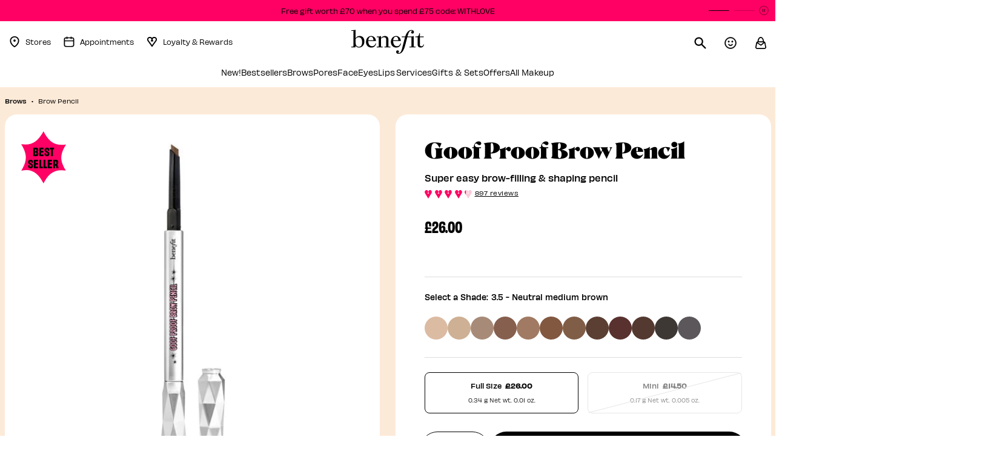

--- FILE ---
content_type: text/html;charset=UTF-8
request_url: https://www.benefitcosmetics.com/en-gb/product/goof-proof-eyebrow-pencil-GOOFP.html
body_size: 34070
content:







<!-- Include Page Designer Campaign Banner JavaScript and Styles only once here rather than at component level. -->
<!-- There should only be one Campagin Banner added on a PD page. Multiple Banners is unsupported at the moment. -->


<!DOCTYPE html>
<html lang="en">
<head>
<!--[if gt IE 9]><!-->
<script>//common/scripts.isml</script>
<script defer type="text/javascript" src="/on/demandware.static/Sites-benco-uk-Site/-/en_GB/v1769860911818/js/main.js"></script>




    <script defer type="text/javascript" src="/on/demandware.static/Sites-benco-uk-Site/-/en_GB/v1769860911818/js/productDetail.js"
        
        >
    </script>

    <script defer type="text/javascript" src="/on/demandware.static/Sites-benco-uk-Site/-/en_GB/v1769860911818/js/powerReviewsPdp.js"
        
        >
    </script>

    <script defer type="text/javascript" src="/on/demandware.static/Sites-benco-uk-Site/-/en_GB/v1769860911818/js/multiStepSlider.js"
        
        >
    </script>

    <script defer type="text/javascript" src="/on/demandware.static/Sites-benco-uk-Site/-/en_GB/v1769860911818/js/productFeatures.js"
        
        >
    </script>

    <script defer type="text/javascript" src="/on/demandware.static/Sites-benco-uk-Site/-/en_GB/v1769860911818/js/campaignBanner.js"
        
        >
    </script>


<script>
    // help webpack know about the path of js scripts -> used for lazy loading
    window.__STATIC_URL__ = "https://www.benefitcosmetics.com/on/demandware.static/Sites-benco-uk-Site/-/en_GB/v1769860911818/";
</script>

<!--<![endif]-->



<meta charset=UTF-8>

<meta http-equiv="x-ua-compatible" content="ie=edge">

<meta name="viewport" content="width=device-width, initial-scale=1">



    <title>Goof Proof Eyebrow Pencil | Benefit Cosmetics</title>



    <meta name="description" content="Filling in eyebrows has never been as easy as with Goof Proof eyebrow pencils! Try our easy-to-use eyebrow pencils today."/>


<meta name="keywords" content="Eyebrow pencil, how to use eyebrow pencil, easy eyebrows, eyebrow shaping tips"/>







    <link rel="alternate" hreflang="en-us" href="https://www.benefitcosmetics.com/en-us/product/goof-proof-eyebrow-pencil-GOOFP.html" />

    <link rel="alternate" hreflang="de-de" href="https://www.benefitcosmetics.com/de-de/product/goof-proof-eyebrow-pencil-GOOFP.html" />

    <link rel="alternate" hreflang="fr-fr" href="https://www.benefitcosmetics.com/fr-fr/product/goof-proof-brow-pencil-GOOFP.html" />

    <link rel="alternate" hreflang="en-gb" href="https://www.benefitcosmetics.com/en-gb/product/goof-proof-eyebrow-pencil-GOOFP.html" />

    <link rel="alternate" hreflang="en-au" href="https://www.benefitcosmetics.com/en-au/product/goof-proof-eyebrow-pencil-GOOFP.html" />

    <link rel="alternate" hreflang="x-default" href="https://www.benefitcosmetics.com/en-us/product/goof-proof-eyebrow-pencil-GOOFP.html" />




<link rel="icon" href="/on/demandware.static/Sites-benco-uk-Site/-/default/dw4a7e0f4e/images/favicons/favicon.ico" />
<link rel="icon" type="image/png" href="/on/demandware.static/Sites-benco-uk-Site/-/default/dwba5f2065/images/favicons/favicon-192x192.png" sizes="192x192" />
<link rel="apple-touch-icon" href="/on/demandware.static/Sites-benco-uk-Site/-/default/dwaf6e5c32/images/favicons/favicon-180x180.png" sizes="180x180" />
<link rel="icon" type="image/png" href="/on/demandware.static/Sites-benco-uk-Site/-/default/dwdf97e5ae/images/favicons/favicon-128x128.png" sizes="128x128" />
<link rel="icon" type="image/png" href="/on/demandware.static/Sites-benco-uk-Site/-/default/dw80daffcc/images/favicons/favicon-96x96.png" sizes="96x96" />
<link rel="icon" type="image/png" href="/on/demandware.static/Sites-benco-uk-Site/-/default/dw4f29d917/images/favicons/favicon-32x32.png" sizes="32x32" />

<link rel="stylesheet" href="/on/demandware.static/Sites-benco-uk-Site/-/en_GB/v1769860911818/css/global.css" />

    <link rel="stylesheet" href="/on/demandware.static/Sites-benco-uk-Site/-/en_GB/v1769860911818/css/product/detail.css"  />

    <link rel="stylesheet" href="/on/demandware.static/Sites-benco-uk-Site/-/en_GB/v1769860911818/css/powerReviews.css"  />

    <link rel="stylesheet" href="/on/demandware.static/Sites-benco-uk-Site/-/en_GB/v1769860911818/css/experience/components/commerceAssets/multiStepSlider.css"  />

    <link rel="stylesheet" href="/on/demandware.static/Sites-benco-uk-Site/-/en_GB/v1769860911818/css/experience/components/commerceAssets/productFeatures.css"  />

    <link rel="stylesheet" href="/on/demandware.static/Sites-benco-uk-Site/-/en_GB/v1769860911818/css/experience/components/commerceAssets/campaignBanner.css"  />






<script src="https://cdn.cookielaw.org/scripttemplates/otSDKStub.js"
    charset="UTF-8"
    data-language="en-GB"
    data-domain-script="2f7e4f86-376e-4c3a-ad70-7bbc2febe2eb"
    defer="defer">
</script>
<script>
    function OptanonWrapper() {
        OneTrust.OnConsentChanged(function(event){
            if (window.DYO) {
                var value = event.detail.includes('C0003');
                DY.userActiveConsent = { accepted: value };
                DYO.ActiveConsent.updateConsentAcceptedStatus(value);
            }
        });
    }
</script>

    
    <link rel="preconnect" href="//cdn.dynamicyield.com" />
    <link rel="preconnect" href="//st.dynamicyield.com" />
    <link rel="preconnect" href="//rcom.dynamicyield.com" />
    <link rel="dns-prefetch" href="//cdn.dynamicyield.com" />
    <link rel="dns-prefetch" href="//st.dynamicyield.com" />
    <link rel="dns-prefetch" href="//rcom.dynamicyield.com" />

    <script>
        window.DY = window.DY || {};
        DY.section = 8790337;
        DY.cartContextUrl = '/on/demandware.store/Sites-benco-uk-Site/en_GB/DynamicYield-Context?context=cart';
        DY.recommendationContext = {"data":["BM91"],"type":"PRODUCT","lng":"en_GB"};
        window.isDYCheckUserActiveConsentEnabled = true;
        var consent

        try {
            if (window.isDYCheckUserActiveConsentEnabled) {
                var matches = document.cookie.match(/OptanonConsent=([^;]*);?|$/);
                var oneTrustCookie = matches[0];

                if (oneTrustCookie) {
                    var opt = decodeURIComponent(oneTrustCookie);
                    consent = /groups=.*?C0003\:1/.test(opt || '');
                } else {
                    consent = false;
                }

            } else {
                consent = false;
            }

            window.DY.userActiveConsent = { accepted: consent };

        } catch (e) {
            console.error('DY userActiveConsent has not been properly defined because of the following error', e);
        }

        window.dyReady = function() {
            if (!window.isDYCheckUserActiveConsentEnabled) {
                return
            }

            if (window.DYO !== undefined && window.DYO.ActiveConsent && DYO.ActiveConsent.isUserOptOut()) {
                DYO.ActiveConsent.updateConsentAcceptedStatus(false);
            }

            if (consent && window.DYO !== undefined) {
                DYO.ActiveConsent.updateConsentAcceptedStatus(true);
                DY.userActiveConsent = { accepted : true };
            }
        }
    </script>

    <script type="text/javascript" defer src="//cdn.dynamicyield.com/api/8790337/api_dynamic.js" class="optanon-category-C0003"></script>
    <script type="text/javascript" defer src="//cdn.dynamicyield.com/api/8790337/api_static.js" class="optanon-category-C0003" onload="dyReady()"></script>


    <script src="/on/demandware.static/Sites-benco-uk-Site/-/en_GB/v1769860911818/js/powerReviewsRendering.js" defer></script>
    <script src="https://ui.powerreviews.com/stable/4.1/ui.js" defer></script>
    <script type="text/javascript">
       window.POWERREVIEW = {
            api_key: "2eefe3c9-3778-4977-8a16-3aeb1eaa3809",
            locale: "en_GB",
            merchant_group_id: "47621",
            merchant_id: "485996"
        };
    </script>
<script data-booxi-id="booxiConfiguration" data-config="{&quot;isEnabledBooxi&quot;:true,&quot;apiKeyBooxi&quot;:&quot;LS560B2Mu4I075Jye8Rpe41w1mV0OYg3&quot;,&quot;localesBooxi&quot;:&quot;eng&quot;,&quot;smsReminderBooxi&quot;:null,&quot;fontFamilyBooxi&quot;:&quot;Gotham, sans-serif&quot;,&quot;primaryColorBooxi&quot;:&quot;#e6427a&quot;,&quot;secondaryColorBooxi&quot;:&quot;#f6c3cb&quot;,&quot;emailReminderBooxi&quot;:null,&quot;scriptURLBooxi&quot;:&quot;https://www.booxi.eu/booknow/booknow.js&quot;,&quot;locationCategoryBooxi&quot;:&quot;required&quot;,&quot;locationTagsBooxi&quot;:null,&quot;onBookedRedirectToBooxi&quot;:null}" data-src="/on/demandware.static/Sites-benco-uk-Site/-/en_GB/v1769860911818/js/booxi.js" data-component="booxi/BooxiLoadScript"></script>
<script>
    var pageAction = 'productshow';
    window.dataLayer = window.dataLayer || [];
    window.gtmEnabled = true;
    var orderId = -1;
    var dataLayerEvent = {"event":"pdp","ecommerce":{"detail":{"actionField":{"list":"Product Detail Page"},"products":[{"id":"GOOFP","name":"Goof Proof Brow Pencil","category":"Brow Pencil","categoryID":"browpencil","price":"26.00"}]}}};
    var ga4DataLayerEvent = {"event":"view_item","ecommerce":{"value":26,"items":[{"item_id":"GOOFP","item_name":"Goof Proof Brow Pencil","item_category":"Brows","price":26,"item_category2":"Brow Pencil","item_category3":null,"product_id":"GOOFP","image_url":"https://www.benefitcosmetics.com/on/demandware.static/-/Sites-bencos-master-catalog/default/dwa861abee/product_images/GOOFP/Main_59312e_full_goofproof_shade4-5.jpg","discount":0,"in_stock":"IN_STOCK","affiliation":"GB","currency":"GBP"}]}};

    // In all cases except Order Confirmation, the data layer should be pushed, so default to that case
    var pushDataLayer = true;
    if (pageAction === 'orderconfirm') {
        // As of now, the correction is for order confirmation only
        if (dataLayerEvent) {
            orderId = getOrderId(dataLayerEvent);
        } else {
            orderId = getGA4OrderId(ga4DataLayerEvent);
        }

        var ordersPushedToGoogle = getOrdersPushedToGoogle();
        var orderHasBeenPushedToGoogle = orderHasBeenPushedToGoogle(orderId, ordersPushedToGoogle);
        if (orderHasBeenPushedToGoogle) {
            // If the data has already been sent, let's not push it again.
            pushDataLayer = false;
        }
    }

    if (pushDataLayer) {
        if (Array.isArray(dataLayerEvent)) {
            for (var i = 0; i < dataLayerEvent.length; i++) {
                pushEvent(dataLayerEvent[i], ga4DataLayerEvent[i]);
            }
        } else {
            pushEvent(dataLayerEvent, ga4DataLayerEvent);
        }

        if (pageAction === 'orderconfirm') {
            // Add the orderId to the array of orders that is being stored in localStorage
            ordersPushedToGoogle.push(orderId);
            // The localStorage is what is used to prevent the duplicate send from mobile platforms
            window.localStorage.setItem('ordersPushedToGoogle', JSON.stringify(ordersPushedToGoogle));
        }
    }

    function pushEvent(dataLayerEvent, ga4DataLayerEvent) {
        if (dataLayerEvent) {
            dataLayer.push(dataLayerEvent);
        }

        // If both events active, clear first ecommerce object to prevent events affecting one another
        if (dataLayerEvent && ga4DataLayerEvent) {
            dataLayer.push({ ecommerce: null });
        }

        if (ga4DataLayerEvent) {
            dataLayer.push(ga4DataLayerEvent);
        }

        // If both events active, clear first ecommerce object to prevent events affecting one another
        if (dataLayerEvent && ga4DataLayerEvent) {
            dataLayer.push({ ecommerce: null });
        }
    }

    function getOrderId(dataLayer) {
        var dataLayerObj = Array.isArray(dataLayer) ? dataLayer[dataLayer.length - 1] : dataLayer;
        if ('ecommerce' in dataLayerObj) {
            if ('purchase' in dataLayerObj.ecommerce && 'actionField' in dataLayerObj.ecommerce.purchase &&
                'id' in dataLayerObj.ecommerce.purchase.actionField) {
                return dataLayerObj.ecommerce.purchase.actionField.id;
            }
        }

        return -1;
    }

    function getGA4OrderId(dataLayer) {
        var dataLayerObj = Array.isArray(dataLayer) ? dataLayer[dataLayer.length - 1] : dataLayer;
        if ('ecommerce' in dataLayerObj && 'transaction_id' in dataLayerObj.ecommerce) {
            return dataLayer.ecommerce.transaction_id;
        }

        return -1;
    }

    function getOrdersPushedToGoogle() {
        var ordersPushedToGoogleString = window.localStorage.getItem('ordersPushedToGoogle');
        if (ordersPushedToGoogleString && ordersPushedToGoogleString.length > 0) {
            return JSON.parse(ordersPushedToGoogleString);
        }

        return [];
    }

    function orderHasBeenPushedToGoogle(orderId, ordersPushedToGoogle) {
        if (orderId) {
            for (var index = 0; index < ordersPushedToGoogle.length; index++) {
                if (ordersPushedToGoogle[index] === orderId) {
                    return true;
                }
            }
        }

        return false;
    }
</script>

<script>
    window.dataLayer = window.dataLayer || [];
    dataLayer.unshift({"event":"page_view","user_data":{"environment":"production","demandwareID":"acwkEZIOBDxY8Tl22TcamSBvNF","loggedInState":false,"locale":"en_GB","currencyCode":"GBP","pageLanguage":"en_US","registered":false,"emailHash":"","user_id":"","user_status":"anonymous","user_email":""},"event_data":{"content_group":"PDP","country":"GB"}});
</script>


<script data-id="gtm_basket_url" data-value="/on/demandware.store/Sites-benco-uk-Site/en_GB/GTM-CurrentBasket"></script>
<script data-id="basket-ga4-data" data-value="/on/demandware.store/Sites-benco-uk-Site/en_GB/Cart-GetBasketGtmData"></script>

<!-- Google Tag Manager -->
<script>(function(w,d,s,l,i){w[l]=w[l]||[];w[l].push({'gtm.start':
new Date().getTime(),event:'gtm.js'});var f=d.getElementsByTagName(s)[0],
j=d.createElement(s),dl=l!='dataLayer'?'&l='+l:'';j.async=true;j.src=
'https://tl.benefitcosmetics.com/gtm.js?id='+i+dl;f.parentNode.insertBefore(j,f);
})(window,document,'script','dataLayer','GTM-MHKX4VVS');</script>
<!-- End Google Tag Manager -->


<script defer src="/on/demandware.static/Sites-benco-uk-Site/-/en_GB/v1769860911818/js/tagmanager.js"></script>


<link rel="stylesheet" href="/on/demandware.static/Sites-benco-uk-Site/-/en_GB/v1769860911818/css/skin/skin.css" />




    <script src="https://player.freecaster.com/freecaster/stable/fcplayer.js"></script>




<link rel="canonical" href="https://www.benefitcosmetics.com/en-gb/product/goof-proof-eyebrow-pencil-GOOFP.html"/>

<script type="text/javascript">//<!--
/* <![CDATA[ (head-active_data.js) */
var dw = (window.dw || {});
dw.ac = {
    _analytics: null,
    _events: [],
    _category: "",
    _searchData: "",
    _anact: "",
    _anact_nohit_tag: "",
    _analytics_enabled: "true",
    _timeZone: "Europe/London",
    _capture: function(configs) {
        if (Object.prototype.toString.call(configs) === "[object Array]") {
            configs.forEach(captureObject);
            return;
        }
        dw.ac._events.push(configs);
    },
	capture: function() { 
		dw.ac._capture(arguments);
		// send to CQ as well:
		if (window.CQuotient) {
			window.CQuotient.trackEventsFromAC(arguments);
		}
	},
    EV_PRD_SEARCHHIT: "searchhit",
    EV_PRD_DETAIL: "detail",
    EV_PRD_RECOMMENDATION: "recommendation",
    EV_PRD_SETPRODUCT: "setproduct",
    applyContext: function(context) {
        if (typeof context === "object" && context.hasOwnProperty("category")) {
        	dw.ac._category = context.category;
        }
        if (typeof context === "object" && context.hasOwnProperty("searchData")) {
        	dw.ac._searchData = context.searchData;
        }
    },
    setDWAnalytics: function(analytics) {
        dw.ac._analytics = analytics;
    },
    eventsIsEmpty: function() {
        return 0 == dw.ac._events.length;
    }
};
/* ]]> */
// -->
</script>
<script type="text/javascript">//<!--
/* <![CDATA[ (head-cquotient.js) */
var CQuotient = window.CQuotient = {};
CQuotient.clientId = 'bkfv-benco-uk';
CQuotient.realm = 'BKFV';
CQuotient.siteId = 'benco-uk';
CQuotient.instanceType = 'prd';
CQuotient.locale = 'en_GB';
CQuotient.fbPixelId = '__UNKNOWN__';
CQuotient.activities = [];
CQuotient.cqcid='';
CQuotient.cquid='';
CQuotient.cqeid='';
CQuotient.cqlid='';
CQuotient.apiHost='api.cquotient.com';
/* Turn this on to test against Staging Einstein */
/* CQuotient.useTest= true; */
CQuotient.useTest = ('true' === 'false');
CQuotient.initFromCookies = function () {
	var ca = document.cookie.split(';');
	for(var i=0;i < ca.length;i++) {
	  var c = ca[i];
	  while (c.charAt(0)==' ') c = c.substring(1,c.length);
	  if (c.indexOf('cqcid=') == 0) {
		CQuotient.cqcid=c.substring('cqcid='.length,c.length);
	  } else if (c.indexOf('cquid=') == 0) {
		  var value = c.substring('cquid='.length,c.length);
		  if (value) {
		  	var split_value = value.split("|", 3);
		  	if (split_value.length > 0) {
			  CQuotient.cquid=split_value[0];
		  	}
		  	if (split_value.length > 1) {
			  CQuotient.cqeid=split_value[1];
		  	}
		  	if (split_value.length > 2) {
			  CQuotient.cqlid=split_value[2];
		  	}
		  }
	  }
	}
}
CQuotient.getCQCookieId = function () {
	if(window.CQuotient.cqcid == '')
		window.CQuotient.initFromCookies();
	return window.CQuotient.cqcid;
};
CQuotient.getCQUserId = function () {
	if(window.CQuotient.cquid == '')
		window.CQuotient.initFromCookies();
	return window.CQuotient.cquid;
};
CQuotient.getCQHashedEmail = function () {
	if(window.CQuotient.cqeid == '')
		window.CQuotient.initFromCookies();
	return window.CQuotient.cqeid;
};
CQuotient.getCQHashedLogin = function () {
	if(window.CQuotient.cqlid == '')
		window.CQuotient.initFromCookies();
	return window.CQuotient.cqlid;
};
CQuotient.trackEventsFromAC = function (/* Object or Array */ events) {
try {
	if (Object.prototype.toString.call(events) === "[object Array]") {
		events.forEach(_trackASingleCQEvent);
	} else {
		CQuotient._trackASingleCQEvent(events);
	}
} catch(err) {}
};
CQuotient._trackASingleCQEvent = function ( /* Object */ event) {
	if (event && event.id) {
		if (event.type === dw.ac.EV_PRD_DETAIL) {
			CQuotient.trackViewProduct( {id:'', alt_id: event.id, type: 'raw_sku'} );
		} // not handling the other dw.ac.* events currently
	}
};
CQuotient.trackViewProduct = function(/* Object */ cqParamData){
	var cq_params = {};
	cq_params.cookieId = CQuotient.getCQCookieId();
	cq_params.userId = CQuotient.getCQUserId();
	cq_params.emailId = CQuotient.getCQHashedEmail();
	cq_params.loginId = CQuotient.getCQHashedLogin();
	cq_params.product = cqParamData.product;
	cq_params.realm = cqParamData.realm;
	cq_params.siteId = cqParamData.siteId;
	cq_params.instanceType = cqParamData.instanceType;
	cq_params.locale = CQuotient.locale;
	
	if(CQuotient.sendActivity) {
		CQuotient.sendActivity(CQuotient.clientId, 'viewProduct', cq_params);
	} else {
		CQuotient.activities.push({activityType: 'viewProduct', parameters: cq_params});
	}
};
/* ]]> */
// -->
</script>
<!-- Demandware Apple Pay -->

<style type="text/css">ISAPPLEPAY{display:inline}.dw-apple-pay-button,.dw-apple-pay-button:hover,.dw-apple-pay-button:active{background-color:black;background-image:-webkit-named-image(apple-pay-logo-white);background-position:50% 50%;background-repeat:no-repeat;background-size:75% 60%;border-radius:5px;border:1px solid black;box-sizing:border-box;margin:5px auto;min-height:30px;min-width:100px;padding:0}
.dw-apple-pay-button:after{content:'Apple Pay';visibility:hidden}.dw-apple-pay-button.dw-apple-pay-logo-white{background-color:white;border-color:white;background-image:-webkit-named-image(apple-pay-logo-black);color:black}.dw-apple-pay-button.dw-apple-pay-logo-white.dw-apple-pay-border{border-color:black}</style>



</head>
<body>

    <script async="" data-environment="production" src="https://js.klarna.com/web-sdk/v1/klarna.js" data-client-id="071d716d-99c4-5bc2-b019-092963b78b33"></script>


    <div class="d-none js-perfect-corp-bto" data-config="{&quot;URL&quot;:&quot;//plugins-media.perfectcorp.com/c13793/sdk.js?apiKey=AkzK1Hya29vpv4o8kkki9w==&quot;,&quot;locale&quot;:&quot;UK_en-gb&quot;,&quot;isSiteCommerce&quot;:true}" data-code=""></div>
    <button class="d-none js-brow-try-on-add-to-cart add-to-cart" data-view="bto" data-pid=""/>


    <div class="d-none js-perfect-corp-pat" data-config="{&quot;URL&quot;:&quot;//plugins-media.makeupar.com/c1021632/sdk.js?apiKey=xpoQlwgS56sF9wHMTVJk1A&quot;,&quot;locale&quot;:&quot;UK_en-gb&quot;,&quot;isSiteCommerce&quot;:true}">
        <button class="d-none js-pore-analysis-add-to-cart add-to-cart" data-view="pat" data-pid=""></button>
    </div>

<link rel="stylesheet" type="text/css" href="https://checkoutshopper-live.adyen.com/checkoutshopper/sdk/4.7.2/adyen.css"/><!-- Google Tag Manager (noscript) -->
<noscript><iframe src="https://www.googletagmanager.com/ns.html?id=GTM-MHKX4VVS"
height="0" width="0" style="display:none;visibility:hidden"></iframe></noscript>
<!-- End Google Tag Manager (noscript) -->

<div data-component="PageMgr" class="page" data-action="Product-Show" data-querystring="pid=GOOFP" >
<header>
    <a href="#maincontent" class="skip" aria-label="Skip to main content">Skip to main content</a>
<a href="#footercontent" class="skip" aria-label="Skip to footer content">Skip to footer content</a>
    

    <div class="content">
        
	 


	


    





    <link rel="stylesheet" href="/on/demandware.static/Sites-benco-uk-Site/-/en_GB/v1769860911818/css/experience/components/contentSlots/topHeaderPromoBar.css" />


    <script defer src="/on/demandware.static/Sites-benco-uk-Site/-/en_GB/v1769860911818/js/topHeaderPromoBar.js"></script>


    <div class="content-slot" id="topheaderbanner">
        <div class="experience-region experience-main"><div class="experience-component experience-content_slots-topHeaderPromoBar">

<div class="topHeaderPromoBar">
    <div class="swiper">
        <div class="swiper-wrapper">
            
                
                    <div class="swiper-slide bg-benefit-pink">
                        <a href="https://www.benefitcosmetics.com/en-gb/sale">Free gift worth &pound;70 when you spend &pound;75 code: WITHLOVE</a>
                    </div>
                
            
                
                    <div class="swiper-slide bg-benefit-pink">
                        <a href="https://www.benefitcosmetics.com/en-gb/product/the-porefessional-degunker-DEGUNKER.html">Check out our NEW PORE Mask DEGUNKER!</a>
                    </div>
                
            
                
            
        </div>
        <div class="swiper-pagination"></div>
        <button class="swiper-control js-swiper-play-control" tabindex="-1">
    <span class="sr-only">Play</span>
    <svg class="svg-icons play">
        <use href="/on/demandware.static/Sites-benco-uk-Site/-/en_GB/v1769860911818/images/common/global-icons.svg#play"></use>
    </svg>
</button>
<button class="swiper-control js-swiper-pause-control" tabindex="0">
    <span class="sr-only">Pause</span>
    <svg class="svg-icons pause">
        <use href="/on/demandware.static/Sites-benco-uk-Site/-/en_GB/v1769860911818/images/common/global-icons.svg#pause"></use>
    </svg>
</button>

    </div>
</div>


</div></div>
    </div>




 
	
    </div>

    <nav>
    <div class="header container">
        <div class="header-wrapper row">
            <div class="col-12 header-wrapper__layout">

                <div class="navbar-header">
                    <div class="pull-left">
                        <div class="hidden-md-down">
                            <div class="left-side-header d-flex">
                                

    <a class="store-locator" href="https://www.benefitcosmetics.com/en-gb/find-a-store.html">
        <svg class="svg-icon store-icon">
            <use href="https://www.benefitcosmetics.com/on/demandware.static/-/Library-Sites-BencoSharedLibrary/en_GB/v1769860911818/images/global-icons.svg#location"></use>
        </svg>
        <span>Stores</span>
</a>

<a class="appointment" href="https://www.benefitcosmetics.com/en-gb/services.html?open-booking=1">
        <svg class="svg-icon appointment-icon">
            <use href="https://www.benefitcosmetics.com/on/demandware.static/-/Library-Sites-BencoSharedLibrary/en_GB/v1769860911818/images/global-icons.svg#calendar"></use>
  	  </svg>
        <span>Appointments</span>
</a>


 <a class="heart" href="https://www.benefitcosmetics.com/en-gb/loyalty.html">
     <svg class="svg-icon heart-icon">
         <use href="https://www.benefitcosmetics.com/on/demandware.static/-/Library-Sites-BencoSharedLibrary/en_GB/v1769860911818/images/global-icons.svg#heart"></use>
     </svg>
     <span>Loyalty & Rewards</span>
 </a>


                            </div>

                        </div>

                        <button class="navbar-toggler d-md-none"
                            aria-controls="navbar-collapse"
                            aria-expanded="false"
                            aria-label="Toggle navigation"
                            >
                            <svg class="svg-icon">
                                <use class="menu-icon" href="/on/demandware.static/Sites-benco-uk-Site/-/en_GB/v1769860911818/images/common/global-icons.svg#menu-icon"></use>
                                <use class="close-icon" href="/on/demandware.static/Sites-benco-uk-Site/-/en_GB/v1769860911818/images/common/global-icons.svg#nav-close"></use>
                            </svg>
                        </button>
                        <span class="sr-only" role="status" id="menuStatus" aria-live="polite"
                            data-expanded="Menu Expanded"
                            data-collapsed="Menu Collapsed"
                        >Menu Collapsed</span>
                    </div>

                    <div class="navbar-header brand">
                        
                        <a class="logo-home" href="https://www.benefitcosmetics.com/en-gb" title="Benefit Cosmetics Home">
                            <img class="hidden-md-down" src="/on/demandware.static/Sites-benco-uk-Site/-/default/dw0e1671df/images/logo.svg" alt="Benefit Cosmetics Logo" width="120" height="40"/>
                            <img class="d-lg-none" src="/on/demandware.static/Sites-benco-uk-Site/-/default/dw633bf981/images/logo-small.svg" alt="Benefit Cosmetics Logo" width="90" height="30" />
                        </a>
                    </div>

                    <div class="pull-right">
                        <div class="right-side-header">
                            <button class="search-bar" aria-label="Search">
                                <svg class="svg-icon search-icon">
                                    <use href="/on/demandware.static/Sites-benco-uk-Site/-/en_GB/v1769860911818/images/common/global-icons.svg#search"></use>
                                </svg>
                            </button>
                            
    <div class="user hidden-md-down" data-islogin="false">
        <button class="account-button" aria-label="Login to your account">
            <svg class="svg-icon account-icon">
                <use href="/on/demandware.static/Sites-benco-uk-Site/-/en_GB/v1769860911818/images/common/global-icons.svg#accountHeader"></use>
            </svg>
        </button>
    </div>
    <div class="modal js-sign-in-modal sign-in-modal" tabindex="-1" aria-hidden="true" role="dialog">
    <div class="modal-dialog modal-dialog-centered">
        <div class="modal-content">
            <button type="button" class="close sign-in__close" data-dismiss="modal" aria-label="Close">
            </button>
            <span class="sr-only"> </span>

            <div class="modal-header p-0">
                <span class="sign-in-modal__title">Hi! Let&rsquo;s get you signed in</span>
            </div>

            <div class="modal-body p-0">
                <div class="row justify-content-center">
                    <div class="col-sm-8 col-md-12">
                        <form action="/on/demandware.store/Sites-benco-uk-Site/en_GB/Account-Login?rurl=2" class="login" method="POST" name="login-form"
    id="sign-in-form">
    <div class="form-group required">
        <label class="sign-in__form-label" for="login-form-email">
            Email Address
        </label>

        <input type="email" id="login-form-email" required aria-required="true" aria-invalid="false"
            class="form-control required sign-in__input" aria-describedby="form-email-error" name="loginEmail"
            value=""/>

        <span role="alert"
            class="sign-in__error js-sign-in__mail-error hidden"
            id="form-email-error"
            data-error-required="Fields marked with an asterisk are required."
            data-error-invalid="Please provide a valid email address">
        </span>
    </div>

    <div class="form-group required">
        <label class="sign-in__form-label"
            for="login-form-password">Password</label>
        <input type="password" id="login-form-password" required aria-required="true"
            class="form-control required sign-in__input" aria-describedby="form-password-error" name="loginPassword"/>
        <span class="show-password d-none" aria-label="Show Password Off" role="button" tabindex="0"></span>

        <span role="alert"
            class="sign-in__error js-sign-in__password-error hidden"
            id="form-password-error"
            data-error-required="Fields marked with an asterisk are required."
            data-error-invalid="Login or password invalid. Please pay attention to the upper and lower case of the password. Please try again.">
        </span>
    </div>

    <div class="forgot-password sign-in__forgot-password">
        <a id="password-reset" class="js-reset-password-link"
            title="Forgot Password?" data-toggle="modal"
            data-target="#requestPasswordResetModal"
            href="/on/demandware.store/Sites-benco-uk-Site/en_GB/Account-PasswordResetDialogForm" >
            Forgot Password?
        </a>
    </div>
    <input type="hidden" name="csrf_token"
        value="pcRRGuvFON5VR9tL_boFMha5aXGSjs1-PyoRzhbJH96UKYO0pJ5yOui2KG2KElIPFgAbn26-QFQboLDZXliXtlrUqHqNMT_IZ4vj8HlZIUNpY14Bxg2YyGBYSkl0DroxxTJKIXl1K5KSl1t26GZrr1AgqhrUvVfvQJ0Loe1L4WIH_IL3uFI=" />

    <button type="submit" class="btn btn-block btn-primary sign-in__button"
        name="login-form-submit" disabled>Sign in</button>

    <div class="sign-in__create-account d-flex justify-content-start align-items-center">
        <p class="mb-0">Don&rsquo;t have an account?</p>
        <a class="" href="/en-gb/account/register"
            title="Sign up!">
            Sign up!
        </a>
    </div>
</form>

                    </div>
                </div>
            </div>
        </div>
    </div>
</div>

    



<div class="modal forgot-password-modal js-forgot-password-modal" tabindex="-1" role="dialog"
    aria-hidden="true">
    <div class="modal-dialog modal-dialog-centered" role="document">
        <div class="modal-content">
            <button type="button" class="close forgot-password__close" data-dismiss="modal" aria-label="Close">
                <span class="sr-only"> </span>
            </button>
            <div class="modal-header p-0">
                <button class="forgot-password__modal-return js-forgot-password-return-sign-in" role="button"
                    aria-label="Return to Login">
                    <svg xmlns="http://www.w3.org/2000/svg" width="12" height="12" viewBox="0 0 12 12" fill="none">
                        <path
                            d="M4.87278 10.5722L6.02478 9.40822L3.43278 6.81622H11.7008V5.18422H3.43278L6.02478 2.59222L4.87278 1.42822L0.300781 6.00022L4.87278 10.5722Z"
                            fill="black" />
                    </svg>
                    <span class="user-message">Return to Login</span>
                </button>
            </div>

            <div class="modal-body p-0">
              
    
    <div class="content-asset"><!-- dwMarker="content" dwContentID="af94f2c3019a15f34d2ba5f69a" -->
        <span class="modal-title request-password-title request-password-modal__title">Forgot Your Password?</span>
    </div> <!-- End content-asset -->



                <form class="reset-password-form js-reset-password-form m-0"
    action="/on/demandware.store/Sites-benco-uk-Site/en_GB/Account-PasswordResetDialogForm?mobile=true" method="POST"
    id="reset-password-form"
    name = "dwfrm_resetPassword" id = "dwfrm_resetPassword" novalidate>
    <div class="request-password-body">
        <div class="form-group required">
            <label class="form-control-label forgot-password__form-label" for="email">
                Email Address
            </label>
            <input id="resetPasswordEmail" type="email"
                class="form-control required forgot-password__input"
                aria-describedby="emailHelp"
                data-pattern-mismatch="Please provide a valid email address"
                data-range-error="Must be 50 characters or less."
                data-missing-error="This field is required."
                name="dwfrm_resetPassword_resetPasswordEmail" required aria-required="true" value="" maxLength="50" pattern="^[\w.%+\-]+@[\w.\-]+\.[\w]{2,6}$" />
            <div class="reset-password__success-message hidden"></div>
            <div class="alert hidden m-0 email-reset-error-message" id="reset-password-form-email-error"></div>
        </div>
    </div>
    <div class="send-email-btn">
        <button type="submit" id="submitEmailButton" class="btn btn-primary btn-block forgot-password__button">
            Send Email
        </button>
    </div>

    <a class="forgot-password__help-msg" href="https://www.benefitcosmetics.com/en-gb/contact-us"
        title="">
        <span class="">Uh oh,</span>
        <span class="forgot-password__help-msg-link">need help?</span>
    </a>
</form>

            </div>
        </div>
    </div>
</div>

                            <div class="minicart" data-action-url="/on/demandware.store/Sites-benco-uk-Site/en_GB/Cart-MiniCartShow">
                                <div class="js-minicart-icon minicart-total hide-link-med" role="button" tabindex="0" aria-label="Minicart">
    <svg class="svg-icon minicart-icon">
        <use href="/on/demandware.static/Sites-benco-uk-Site/-/en_GB/v1769860911818/images/common/global-icons.svg#shopping-bag"></use>
    </svg>
        <span class="minicart-quantity d-none">
            0
        </span>
</div>

<div class="js-minicart-icon minicart-total hide-no-link" role="button" tabindex="0">
    <svg class="svg-icon minicart-icon">
        <use href="/on/demandware.static/Sites-benco-uk-Site/-/en_GB/v1769860911818/images/common/global-icons.svg#shopping-bag"></use>
    </svg>
        <span class="minicart-quantity d-none">
            0
        </span>
</div>
<div class="popover popover-bottom">
</div>
                            </div>
                        </div>
                    </div>
                </div>
            </div>
        </div>
    </div>

    <div class="main-menu navbar-toggleable-sm menu-toggleable-left multilevel-dropdown" id="navbar-collapse">
        <div class="row">
            <nav class="navbar navbar-expand-md bg-inverse col-12">
    <div class="menu-group" role="navigation">
        <ul class="nav navbar-nav justify-content-center" role="menu">
            
                
                    
                        <li class="nav-item menu__primary-category-menu-item" >
                            <a href="/en-gb/new-arrivals" id="new" class="nav-link" role="link" tabindex="0">New!</a>
                        </li>
                    
                
                    
                        
                        <li class="nav-item dropdownPCIS js-include-dropdown-category-region menu__primary-pd-category" >
                            <div class="nav-item-container">
                                <a href="/en-gb/bestsellers-makeup" id="bestsellers-makeup" class="nav-link dropdown-toggle" data-toggle="dropdownPCIS">
                                    <span>Bestsellers</span>
                                    <svg class="svg-icon">
                                        <use href="/on/demandware.static/Sites-benco-uk-Site/-/en_GB/v1769860911818/images/common/global-icons.svg#chevron"></use>
                                    </svg>
                                </a>
                                <button id="bestsellers-makeup-toggle-button" class="dropdown-toggle-button js-dropdown-toggle-button" aria-label="Open Bestsellers menu" aria-haspopup="true" aria-expanded="false">
                                    <svg class="svg-icon">
                                        <use href="/on/demandware.static/Sites-benco-uk-Site/-/en_GB/v1769860911818/images/common/global-icons.svg#chevron"></use>
                                    </svg>
                                </button>
                            </div>
                            
                            
<div tabindex="0" aria-hidden="true" class="dropdown-menu"><ul class="experience-component experience-commerce_layouts-navigationMenu4c"><li role="menuitem" class="dropdown-item dropdownPCIS"><div class="experience-component experience-commerce_assets-promoTile">




<section class="promoTile js-hidden-nav-component-mobile hidden-sm-down">
    <div>
        
            <a href="https://www.benefitcosmetics.com/en-gb/product/precisely-my-brow-eyebrow-pencil-PRECI.html" aria-label="Image Link For Precisely My Brow Pencil">
                <picture class="picture-include js-picture">
    
        
            <source data-srcset="https://www.benefitcosmetics.com/dw/image/v2/BKFV_PRD/on/demandware.static/-/Library-Sites-BencoSharedLibrary/default/dw6bce417b/Navigation/Best%20Sellers/PMBP_Highlighted_Category.png?sw=626&amp;sh=800&amp;q=85" media="(min-width: 770px)" />
        
            <source data-srcset="https://www.benefitcosmetics.com/dw/image/v2/BKFV_PRD/on/demandware.static/-/Library-Sites-BencoSharedLibrary/default/dw6bce417b/Navigation/Best%20Sellers/PMBP_Highlighted_Category.png?sw=626&amp;sh=800&amp;q=85" media="(max-width: 769px)" />
        
        <img class=" lazy"
            src="[data-uri]"
            data-src="https://www.benefitcosmetics.com/dw/image/v2/BKFV_PRD/on/demandware.static/-/Library-Sites-BencoSharedLibrary/default/dw6bce417b/Navigation/Best%20Sellers/PMBP_Highlighted_Category.png?sw=626&amp;sh=800&amp;q=85"
            alt="Precisely My Brow Pencil"
            
            itemprop="image"
            data-index="null" />
    
</picture>

            </a>
        
        <div class="promoTile-footer">
            
                <a href="https://www.benefitcosmetics.com/en-gb/product/precisely-my-brow-eyebrow-pencil-PRECI.html">
                    <span class="promoTile-heading">PRECISELY, MY BROW</span>
                    
                </a>
            
        </div>
    </div>
</section>
</div></li>
<li role="menuitem" class="dropdown-item dropdownPCIS"><div class="experience-component experience-commerce_assets-promoTile">




<section class="promoTile js-hidden-nav-component-mobile hidden-sm-down">
    <div>
        
            <a href="https://www.benefitcosmetics.com/en-gb/product/the-porefessional-face-primer-THEPOIB184.html" aria-label="Image Link For The POREfessional">
                <picture class="picture-include js-picture">
    
        
            <source data-srcset="https://www.benefitcosmetics.com/dw/image/v2/BKFV_PRD/on/demandware.static/-/Library-Sites-BencoSharedLibrary/default/dw86e9fe32/Navigation/Best%20Sellers/POREfessional_Highlighted_Category.png?sw=626&amp;sh=800&amp;q=85" media="(min-width: 770px)" />
        
            <source data-srcset="https://www.benefitcosmetics.com/dw/image/v2/BKFV_PRD/on/demandware.static/-/Library-Sites-BencoSharedLibrary/default/dw86e9fe32/Navigation/Best%20Sellers/POREfessional_Highlighted_Category.png?sw=626&amp;sh=800&amp;q=85" media="(max-width: 769px)" />
        
        <img class=" lazy"
            src="[data-uri]"
            data-src="https://www.benefitcosmetics.com/dw/image/v2/BKFV_PRD/on/demandware.static/-/Library-Sites-BencoSharedLibrary/default/dw86e9fe32/Navigation/Best%20Sellers/POREfessional_Highlighted_Category.png?sw=626&amp;sh=800&amp;q=85"
            alt="The POREfessional"
            
            itemprop="image"
            data-index="null" />
    
</picture>

            </a>
        
        <div class="promoTile-footer">
            
                <a href="https://www.benefitcosmetics.com/en-gb/product/the-porefessional-face-primer-THEPOIB184.html">
                    <span class="promoTile-heading">THE POREFESSIONAL</span>
                    
                </a>
            
        </div>
    </div>
</section>
</div></li>
<li role="menuitem" class="dropdown-item dropdownPCIS"><div class="experience-component experience-commerce_assets-promoTile">




<section class="promoTile js-hidden-nav-component-mobile hidden-sm-down">
    <div>
        
            <a href="https://www.benefitcosmetics.com/en-gb/product/badgal-bang-volumizing-mascara-BADGALEM43.html" aria-label="Image Link For BADGAL BANG!">
                <picture class="picture-include js-picture">
    
        
            <source data-srcset="https://www.benefitcosmetics.com/dw/image/v2/BKFV_PRD/on/demandware.static/-/Library-Sites-BencoSharedLibrary/default/dwf0b55dc4/Navigation/Best%20Sellers/NavBanner_Bestsellers_3_BadgalBang.png?sw=626&amp;sh=800&amp;q=85" media="(min-width: 770px)" />
        
            <source data-srcset="https://www.benefitcosmetics.com/dw/image/v2/BKFV_PRD/on/demandware.static/-/Library-Sites-BencoSharedLibrary/default/dwf0b55dc4/Navigation/Best%20Sellers/NavBanner_Bestsellers_3_BadgalBang.png?sw=626&amp;sh=800&amp;q=85" media="(max-width: 769px)" />
        
        <img class=" lazy"
            src="[data-uri]"
            data-src="https://www.benefitcosmetics.com/dw/image/v2/BKFV_PRD/on/demandware.static/-/Library-Sites-BencoSharedLibrary/default/dwf0b55dc4/Navigation/Best%20Sellers/NavBanner_Bestsellers_3_BadgalBang.png?sw=626&amp;sh=800&amp;q=85"
            alt="BADGAL BANG!"
            
            itemprop="image"
            data-index="null" />
    
</picture>

            </a>
        
        <div class="promoTile-footer">
            
                <a href="https://www.benefitcosmetics.com/en-gb/product/badgal-bang-volumizing-mascara-BADGALEM43.html">
                    <span class="promoTile-heading">BADGAL BANG!</span>
                    
                </a>
            
        </div>
    </div>
</section>
</div></li>
<li role="menuitem" class="dropdown-item dropdownPCIS"><div class="experience-component experience-commerce_assets-promoTile">




<section class="promoTile js-hidden-nav-component-mobile hidden-sm-down">
    <div>
        
            <a href="https://www.benefitcosmetics.com/en-gb/bestsellers-makeup" aria-label="Image Link For Shop All">
                <picture class="picture-include js-picture">
    
        
            <source data-srcset="https://www.benefitcosmetics.com/dw/image/v2/BKFV_PRD/on/demandware.static/-/Library-Sites-BencoSharedLibrary/default/dw73b15343/Navigation/Best%20Sellers/NavBanner-ShopAll.png?sw=626&amp;sh=800&amp;q=85" media="(min-width: 770px)" />
        
            <source data-srcset="https://www.benefitcosmetics.com/dw/image/v2/BKFV_PRD/on/demandware.static/-/Library-Sites-BencoSharedLibrary/default/dw73b15343/Navigation/Best%20Sellers/NavBanner-ShopAll.png?sw=626&amp;sh=800&amp;q=85" media="(max-width: 769px)" />
        
        <img class=" lazy"
            src="[data-uri]"
            data-src="https://www.benefitcosmetics.com/dw/image/v2/BKFV_PRD/on/demandware.static/-/Library-Sites-BencoSharedLibrary/default/dw73b15343/Navigation/Best%20Sellers/NavBanner-ShopAll.png?sw=626&amp;sh=800&amp;q=85"
            alt="Shop All"
            
            itemprop="image"
            data-index="null" />
    
</picture>

            </a>
        
        <div class="promoTile-footer">
            
                <a href="https://www.benefitcosmetics.com/en-gb/bestsellers-makeup">
                    <span class="promoTile-heading">SHOP ALL</span>
                    
                </a>
            
        </div>
    </div>
</section>
</div></li>
</ul></div>


                        </li>
                    
                
                    
                        
                        <li class="nav-item dropdownPCIS js-include-dropdown-category-region menu__primary-pd-category" >
                            <div class="nav-item-container">
                                <a href="/en-gb/brow-makeup" id="brow-makeup" class="nav-link dropdown-toggle" data-toggle="dropdownPCIS">
                                    <span>Brows</span>
                                    <svg class="svg-icon">
                                        <use href="/on/demandware.static/Sites-benco-uk-Site/-/en_GB/v1769860911818/images/common/global-icons.svg#chevron"></use>
                                    </svg>
                                </a>
                                <button id="brow-makeup-toggle-button" class="dropdown-toggle-button js-dropdown-toggle-button" aria-label="Open Brows menu" aria-haspopup="true" aria-expanded="false">
                                    <svg class="svg-icon">
                                        <use href="/on/demandware.static/Sites-benco-uk-Site/-/en_GB/v1769860911818/images/common/global-icons.svg#chevron"></use>
                                    </svg>
                                </button>
                            </div>
                            
                            
<div tabindex="0" aria-hidden="true" class="dropdown-menu"><ul class="experience-component experience-commerce_layouts-navigationMenuOneThirdTwoThirds2c"><li tabindex="0" class="dropdown-item dropdownPCIS subcategory-column"><div class="experience-component experience-commerce_assets-navigationCategory">
    <span id="brow-makeup" class="dropdown-link dropdown-toggle level2" role="heading" aria-level="2">Brows</span>
    <div class="dropdown-menu js-dropdown-menu-first-parent" role="menu" aria-hidden="true">
        <ul>
            
                <li class="dropdown-item" role="menuitem">
                    
                        <a href="/en-gb/brow-makeup/brow-pencil" id="browpencil" class="dropdown-link level3" tabindex="0" role="link">Brow Pencil</a>
                    
                </li>
            
                <li class="dropdown-item" role="menuitem">
                    
                        <a href="/en-gb/brow-makeup/brow-gel" id="browgelandwax" class="dropdown-link level3" tabindex="0" role="link">Brow Gel &amp; Wax</a>
                    
                </li>
            
                <li class="dropdown-item" role="menuitem">
                    
                        <a href="/en-gb/brow-makeup/brow-tools--kits" id="browtoolsandkits" class="dropdown-link level3" tabindex="0" role="link">Brow Tools &amp; Kits</a>
                    
                </li>
            
                <li class="dropdown-item" role="menuitem">
                    
                        <a href="/en-gb/brow-makeup/minis" id="brow-minis" class="dropdown-link level3" tabindex="0" role="link">Brow Minis</a>
                    
                </li>
            
        </ul>
    </div>

</div><div class="experience-component experience-commerce_assets-renderPage">



    







    <div class="page-include w-100" id="brow-navigation-link1">
        <div class="experience-region experience-main"><div class="experience-component experience-commerce_assets-navigationContentLink"><a href="https://www.benefitcosmetics.com/en-gb/brow-makeup" class="dropdown-link level2" target="_self">
    SHOP ALL BROWS
</a>
</div></div>
    </div>



</div><div class="experience-component experience-commerce_assets-renderPage">



    







    <div class="page-include w-100" id="brow-navigation-link2">
        <div class="experience-region experience-main"><div class="experience-component experience-commerce_assets-navigationContentLink"><a href="https://www.benefitcosmetics.com/en-gb/brows.html" class="dropdown-link level2" target="_self">
    ALL ABOUT BROWS
</a>
</div></div>
    </div>



</div><div class="experience-component experience-commerce_assets-renderPage">



    







    <div class="page-include w-100" id="brow-navigation-link3">
        <div class="experience-region experience-main"><div class="experience-component experience-commerce_assets-navigationContentLink"><a href="https://www.benefitcosmetics.com/en-gb/services.html" class="dropdown-link level2" target="_self">
    SERVICES
</a>
</div></div>
    </div>



</div></li>
<li tabindex="0" class="dropdown-item dropdownPCIS display-column"><div class="experience-component experience-commerce_layouts-navigationContentMenu"><div class="content-menu c-2">
    
        
            
        

        
            <div class="content-item"><div class="experience-component experience-commerce_assets-renderPage">



    







    <div class="page-include w-100" id="brow-navigation-promo1">
        <div class="experience-region experience-main"><div class="experience-component experience-commerce_assets-promoTile">




<section class="promoTile">
    <div>
        
            <a href="https://www.benefitcosmetics.com/en-gb/brows.html" aria-label="Image Link For Models">
                <picture class="picture-include js-picture">
    
        
            <source data-srcset="https://www.benefitcosmetics.com/dw/image/v2/BKFV_PRD/on/demandware.static/-/Library-Sites-BencoSharedLibrary/default/dw488fece0/Navigation/Brows/NavBanner_Brows_1.jpg?sw=928&amp;sh=760&amp;q=85" media="(min-width: 770px)" />
        
            <source data-srcset="https://www.benefitcosmetics.com/dw/image/v2/BKFV_PRD/on/demandware.static/-/Library-Sites-BencoSharedLibrary/default/dw488fece0/Navigation/Brows/NavBanner_Brows_1.jpg?sw=928&amp;sh=760&amp;q=85" media="(max-width: 769px)" />
        
        <img class=" lazy"
            src="[data-uri]"
            data-src="https://www.benefitcosmetics.com/dw/image/v2/BKFV_PRD/on/demandware.static/-/Library-Sites-BencoSharedLibrary/default/dw488fece0/Navigation/Brows/NavBanner_Brows_1.jpg?sw=928&amp;sh=760&amp;q=85"
            alt="Models"
            
            itemprop="image"
            data-index="null" />
    
</picture>

            </a>
        
        <div class="promoTile-footer">
            
                <a href="https://www.benefitcosmetics.com/en-gb/brows.html">
                    <span class="promoTile-heading">ALL ABOUT BROWS</span>
                    
                </a>
            
        </div>
    </div>
</section>
</div></div>
    </div>



</div></div>
        
    
        

        
            <div class="content-item"><div class="experience-component experience-commerce_assets-renderPage">



    







    <div class="page-include w-100" id="brow-navigation-promo2">
        <div class="experience-region experience-main"><div class="experience-component experience-commerce_assets-promoTile">




<section class="promoTile js-hidden-nav-component-mobile hidden-sm-down">
    <div>
        
            <a href="https://www.benefitcosmetics.com/en-gb/brow-makeup" aria-label="Image Link For Model using eyebrow pencil">
                <picture class="picture-include js-picture">
    
        
            <source data-srcset="https://www.benefitcosmetics.com/dw/image/v2/BKFV_PRD/on/demandware.static/-/Library-Sites-BencoSharedLibrary/default/dw2b5e66ba/Navigation/Brows/Brows_Navigation_ShopAllBrows.jpg?sw=928&amp;sh=760&amp;q=85" media="(min-width: 770px)" />
        
            <source data-srcset="https://www.benefitcosmetics.com/dw/image/v2/BKFV_PRD/on/demandware.static/-/Library-Sites-BencoSharedLibrary/default/dw2b5e66ba/Navigation/Brows/Brows_Navigation_ShopAllBrows.jpg?sw=928&amp;sh=760&amp;q=85" media="(max-width: 769px)" />
        
        <img class=" lazy"
            src="[data-uri]"
            data-src="https://www.benefitcosmetics.com/dw/image/v2/BKFV_PRD/on/demandware.static/-/Library-Sites-BencoSharedLibrary/default/dw2b5e66ba/Navigation/Brows/Brows_Navigation_ShopAllBrows.jpg?sw=928&amp;sh=760&amp;q=85"
            alt="Model using eyebrow pencil"
            
            itemprop="image"
            data-index="null" />
    
</picture>

            </a>
        
        <div class="promoTile-footer">
            
                <a href="https://www.benefitcosmetics.com/en-gb/brow-makeup">
                    <span class="promoTile-heading">SHOP ALL BROWS</span>
                    
                </a>
            
        </div>
    </div>
</section>
</div></div>
    </div>



</div></div>
        
    
        

        
            <div class="content-item"></div>
        
    
</div>
</div></li>
</ul></div>


                        </li>
                    
                
                    
                        
                        <li class="nav-item dropdownPCIS js-include-dropdown-category-region menu__primary-pd-category" >
                            <div class="nav-item-container">
                                <a href="/en-gb/pore-all" id="pore-category" class="nav-link dropdown-toggle" data-toggle="dropdownPCIS">
                                    <span>Pores</span>
                                    <svg class="svg-icon">
                                        <use href="/on/demandware.static/Sites-benco-uk-Site/-/en_GB/v1769860911818/images/common/global-icons.svg#chevron"></use>
                                    </svg>
                                </a>
                                <button id="pore-category-toggle-button" class="dropdown-toggle-button js-dropdown-toggle-button" aria-label="Open Pores menu" aria-haspopup="true" aria-expanded="false">
                                    <svg class="svg-icon">
                                        <use href="/on/demandware.static/Sites-benco-uk-Site/-/en_GB/v1769860911818/images/common/global-icons.svg#chevron"></use>
                                    </svg>
                                </button>
                            </div>
                            
                            
<div tabindex="0" aria-hidden="true" class="dropdown-menu"><ul class="experience-component experience-commerce_layouts-navigationMenuOneThirdTwoThirds2c"><li tabindex="0" class="dropdown-item dropdownPCIS subcategory-column"><div class="experience-component experience-commerce_assets-navigationCategory">
    <span id="pore-category" class="dropdown-link dropdown-toggle level2" role="heading" aria-level="2">Pores</span>
    <div class="dropdown-menu js-dropdown-menu-first-parent" role="menu" aria-hidden="true">
        <ul>
            
                <li class="dropdown-item" role="menuitem">
                    
                        <a href="/en-gb/pore-makeup" id="poremakeup" class="dropdown-link dropdown-toggle level3" tabindex="0" >Pore Makeup</a>
                        <div class="dropdown-menu" role="menu" aria-hidden="true">
                            <ul class="level3__dropdown-toggle">
                                
                                    <li class="dropdown-item" role="menuitem">
                                        <a href="/en-gb/pore-makeup/primer" id="primer" class="dropdown-link level4" tabindex="0" role="link">Primer</a>
                                    </li>
                                
                                    <li class="dropdown-item" role="menuitem">
                                        <a href="/en-gb/pore-makeup/foundation" id="foundation" class="dropdown-link level4" tabindex="0" role="link">Foundation</a>
                                    </li>
                                
                                    <li class="dropdown-item" role="menuitem">
                                        <a href="/en-gb/pore-makeup/setting-spray" id="setter" class="dropdown-link level4" tabindex="0" role="link">Setter</a>
                                    </li>
                                
                                    <li class="dropdown-item" role="menuitem">
                                        <a href="https://www.benefitcosmetics.com/en-gb/pore-makeup" id="poremakeup-all" class="dropdown-link level4" tabindex="0" role="link">All Pore Makeup</a>
                                    </li>
                                
                            </ul>
                        </div>
                    
                </li>
            
                <li class="dropdown-item" role="menuitem">
                    
                        <a href="/en-gb/pore-care" id="porecare" class="dropdown-link dropdown-toggle level3" tabindex="0" >Pore Care</a>
                        <div class="dropdown-menu" role="menu" aria-hidden="true">
                            <ul class="level3__dropdown-toggle">
                                
                                    <li class="dropdown-item" role="menuitem">
                                        <a href="/en-gb/pore-care/cleanser" id="cleanser" class="dropdown-link level4" tabindex="0" role="link">Cleanser</a>
                                    </li>
                                
                                    <li class="dropdown-item" role="menuitem">
                                        <a href="/en-gb/pore-care/toner" id="toner" class="dropdown-link level4" tabindex="0" role="link">Toner</a>
                                    </li>
                                
                                    <li class="dropdown-item" role="menuitem">
                                        <a href="/en-gb/pore-care/face-mask" id="maskandtreatment" class="dropdown-link level4" tabindex="0" role="link">Mask &amp; Treatment</a>
                                    </li>
                                
                                    <li class="dropdown-item" role="menuitem">
                                        <a href="/en-gb/pore-care/moisturiser" id="moisturizer" class="dropdown-link level4" tabindex="0" role="link">Moisturiser</a>
                                    </li>
                                
                                    <li class="dropdown-item" role="menuitem">
                                        <a href="https://www.benefitcosmetics.com/en-gb/pore-care" id="porecare-all" class="dropdown-link level4" tabindex="0" role="link">All Pore Care</a>
                                    </li>
                                
                            </ul>
                        </div>
                    
                </li>
            
                <li class="dropdown-item" role="menuitem">
                    
                        <a href="/en-gb/pore/tools-and-sets" id="poresetsandtools" class="dropdown-link level3" tabindex="0" role="link">Pore Sets &amp; Tools</a>
                    
                </li>
            
                <li class="dropdown-item" role="menuitem">
                    
                        <a href="/en-gb/pore/minis" id="pore-minis" class="dropdown-link level3" tabindex="0" role="link">Pore Minis</a>
                    
                </li>
            
        </ul>
    </div>

</div><div class="experience-component experience-commerce_assets-renderPage">



    







    <div class="page-include w-100" id="pore-navigation-link2">
        <div class="experience-region experience-main"><div class="experience-component experience-commerce_assets-navigationContentLink"><a href="https://www.benefitcosmetics.com/en-gb/pore-all" class="dropdown-link level2" target="_self">
    SHOP ALL PORES
</a>
</div></div>
    </div>



</div><div class="experience-component experience-commerce_assets-renderPage">



    







    <div class="page-include w-100" id="pore-navigation-link3">
        <div class="experience-region experience-main"><div class="experience-component experience-commerce_assets-navigationContentLink"><a href="https://www.benefitcosmetics.com/en-gb/pores.html" class="dropdown-link level2" target="_self">
    ALL ABOUT PORES
</a>
</div></div>
    </div>



</div></li>
<li tabindex="0" class="dropdown-item dropdownPCIS display-column"><div class="experience-component experience-commerce_layouts-navigationContentMenu"><div class="content-menu c-2">
    
        
            
        

        
            <div class="content-item"><div class="experience-component experience-commerce_assets-renderPage">



    







    <div class="page-include w-100" id="pore-navigation-promo1">
        <div class="experience-region experience-main"><div class="experience-component experience-commerce_assets-promoTile">




<section class="promoTile">
    <div>
        
            <a href="https://www.benefitcosmetics.com/en-gb/pores.html" aria-label="Image Link For Pore Mask Model">
                <picture class="picture-include js-picture">
    
        
            <source data-srcset="https://www.benefitcosmetics.com/dw/image/v2/BKFV_PRD/on/demandware.static/-/Library-Sites-BencoSharedLibrary/default/dw5d0aa182/Navigation/Pores/Nav_AllAboutPores.jpg?sw=928&amp;sh=760&amp;q=85" media="(min-width: 770px)" />
        
            <source data-srcset="https://www.benefitcosmetics.com/dw/image/v2/BKFV_PRD/on/demandware.static/-/Library-Sites-BencoSharedLibrary/default/dw5d0aa182/Navigation/Pores/Nav_AllAboutPores.jpg?sw=928&amp;sh=760&amp;q=85" media="(max-width: 769px)" />
        
        <img class=" lazy"
            src="[data-uri]"
            data-src="https://www.benefitcosmetics.com/dw/image/v2/BKFV_PRD/on/demandware.static/-/Library-Sites-BencoSharedLibrary/default/dw5d0aa182/Navigation/Pores/Nav_AllAboutPores.jpg?sw=928&amp;sh=760&amp;q=85"
            alt="Pore Mask Model"
            
            itemprop="image"
            data-index="null" />
    
</picture>

            </a>
        
        <div class="promoTile-footer">
            
                <a href="https://www.benefitcosmetics.com/en-gb/pores.html">
                    <span class="promoTile-heading">ALL ABOUT PORES</span>
                    
                </a>
            
        </div>
    </div>
</section>
</div></div>
    </div>



</div></div>
        
    
        

        
            <div class="content-item"><div class="experience-component experience-commerce_assets-renderPage">



    







    <div class="page-include w-100" id="pore-navigation-promo2">
        <div class="experience-region experience-main"><div class="experience-component experience-commerce_assets-promoTile">




<section class="promoTile">
    <div>
        
            <a href="https://www.benefitcosmetics.com/en-gb/pores/articles.html" aria-label="Image Link For Pore Model">
                <picture class="picture-include js-picture">
    
        
            <source data-srcset="https://www.benefitcosmetics.com/dw/image/v2/BKFV_PRD/on/demandware.static/-/Library-Sites-BencoSharedLibrary/default/dw439f8dd4/Navigation/Pores/Nav_Pores101.jpg?sw=928&amp;sh=760&amp;q=85" media="(min-width: 770px)" />
        
            <source data-srcset="https://www.benefitcosmetics.com/dw/image/v2/BKFV_PRD/on/demandware.static/-/Library-Sites-BencoSharedLibrary/default/dw439f8dd4/Navigation/Pores/Nav_Pores101.jpg?sw=928&amp;sh=760&amp;q=85" media="(max-width: 769px)" />
        
        <img class=" lazy"
            src="[data-uri]"
            data-src="https://www.benefitcosmetics.com/dw/image/v2/BKFV_PRD/on/demandware.static/-/Library-Sites-BencoSharedLibrary/default/dw439f8dd4/Navigation/Pores/Nav_Pores101.jpg?sw=928&amp;sh=760&amp;q=85"
            alt="Pore Model"
            
            itemprop="image"
            data-index="null" />
    
</picture>

            </a>
        
        <div class="promoTile-footer">
            
                <a href="https://www.benefitcosmetics.com/en-gb/pores/articles.html">
                    <span class="promoTile-heading">PORES 101</span>
                    
                </a>
            
        </div>
    </div>
</section>
</div></div>
    </div>



</div></div>
        
    
        

        
            <div class="content-item"></div>
        
    
</div>
</div></li>
</ul></div>


                        </li>
                    
                
                    
                        
                        <li class="nav-item dropdownPCIS js-include-dropdown-category-region menu__primary-pd-category" >
                            <div class="nav-item-container">
                                <a href="/en-gb/face" id="face" class="nav-link dropdown-toggle" data-toggle="dropdownPCIS">
                                    <span>Face</span>
                                    <svg class="svg-icon">
                                        <use href="/on/demandware.static/Sites-benco-uk-Site/-/en_GB/v1769860911818/images/common/global-icons.svg#chevron"></use>
                                    </svg>
                                </a>
                                <button id="face-toggle-button" class="dropdown-toggle-button js-dropdown-toggle-button" aria-label="Open Face menu" aria-haspopup="true" aria-expanded="false">
                                    <svg class="svg-icon">
                                        <use href="/on/demandware.static/Sites-benco-uk-Site/-/en_GB/v1769860911818/images/common/global-icons.svg#chevron"></use>
                                    </svg>
                                </button>
                            </div>
                            
                            
<div tabindex="0" aria-hidden="true" class="dropdown-menu"><ul class="experience-component experience-commerce_layouts-navigationMenuOneThirdTwoThirds2c"><li tabindex="0" class="dropdown-item dropdownPCIS subcategory-column"><div class="experience-component experience-commerce_assets-navigationCategory">
    <span id="face" class="dropdown-link dropdown-toggle level2" role="heading" aria-level="2">Face</span>
    <div class="dropdown-menu js-dropdown-menu-first-parent" role="menu" aria-hidden="true">
        <ul>
            
                <li class="dropdown-item" role="menuitem">
                    
                        <a href="/en-gb/face/primer-and-setter" id="primerandsetter2" class="dropdown-link level3" tabindex="0" role="link">Primer &amp; Setter</a>
                    
                </li>
            
                <li class="dropdown-item" role="menuitem">
                    
                        <a href="https://www.benefitcosmetics.com/en-gb/pore-makeup/foundation" id="face-foundation" class="dropdown-link level3" tabindex="0" role="link">Foundation</a>
                    
                </li>
            
                <li class="dropdown-item" role="menuitem">
                    
                        <a href="/en-gb/face/bronzer" id="bronzer" class="dropdown-link level3" tabindex="0" role="link">Bronzer</a>
                    
                </li>
            
                <li class="dropdown-item" role="menuitem">
                    
                        <a href="/en-gb/face/blush" id="blush" class="dropdown-link level3" tabindex="0" role="link">Blush</a>
                    
                </li>
            
                <li class="dropdown-item" role="menuitem">
                    
                        <a href="/en-gb/face/cheek-stain" id="cheektint" class="dropdown-link level3" tabindex="0" role="link">Cheek Tint</a>
                    
                </li>
            
                <li class="dropdown-item" role="menuitem">
                    
                        <a href="/en-gb/face/highlighter" id="highlighter" class="dropdown-link level3" tabindex="0" role="link">Highlighter</a>
                    
                </li>
            
                <li class="dropdown-item" role="menuitem">
                    
                        <a href="/en-gb/face/concealer" id="concealer" class="dropdown-link level3" tabindex="0" role="link">Concealer</a>
                    
                </li>
            
                <li class="dropdown-item" role="menuitem">
                    
                        <a href="/en-gb/face/tools-and-sets" id="face-tools-and-sets" class="dropdown-link level3" tabindex="0" role="link">Face Tools &amp; Sets</a>
                    
                </li>
            
                <li class="dropdown-item" role="menuitem">
                    
                        <a href="/en-gb/face/minis" id="face-minis" class="dropdown-link level3" tabindex="0" role="link">Face Minis</a>
                    
                </li>
            
        </ul>
    </div>

</div><div class="experience-component experience-commerce_assets-navigationContentLink"><a href="https://www.benefitcosmetics.com/en-gb/face" class="dropdown-link level2" target="_self">
    SHOP ALL FACE
</a>
</div></li>
<li tabindex="0" class="dropdown-item dropdownPCIS display-column"><div class="experience-component experience-commerce_layouts-navigationContentMenu"><div class="content-menu c-2">
    
        
            
        

        
            <div class="content-item"><div class="experience-component experience-commerce_assets-promoTile">




<section class="promoTile">
    <div>
        
            <a href="https://www.benefitcosmetics.com/en-gb/product/the-porefessional-foundation-POREFOUND.html" aria-label="Image Link For The POREfessional Foundation">
                <picture class="picture-include js-picture">
    
        
            <source data-srcset="https://www.benefitcosmetics.com/dw/image/v2/BKFV_PRD/on/demandware.static/-/Library-Sites-BencoSharedLibrary/default/dw378723bf/Navigation/Face/NavBanner_Face_1.jpg?sw=928&amp;sh=760&amp;q=85" media="(min-width: 770px)" />
        
            <source data-srcset="https://www.benefitcosmetics.com/dw/image/v2/BKFV_PRD/on/demandware.static/-/Library-Sites-BencoSharedLibrary/default/dw378723bf/Navigation/Face/NavBanner_Face_1.jpg?sw=928&amp;sh=760&amp;q=85" media="(max-width: 769px)" />
        
        <img class=" lazy"
            src="[data-uri]"
            data-src="https://www.benefitcosmetics.com/dw/image/v2/BKFV_PRD/on/demandware.static/-/Library-Sites-BencoSharedLibrary/default/dw378723bf/Navigation/Face/NavBanner_Face_1.jpg?sw=928&amp;sh=760&amp;q=85"
            alt="The POREfessional Foundation"
            
            itemprop="image"
            data-index="null" />
    
</picture>

            </a>
        
        <div class="promoTile-footer">
            
                <a href="https://www.benefitcosmetics.com/en-gb/product/the-porefessional-foundation-POREFOUND.html">
                    <span class="promoTile-heading">SHOP THE POREFESSIONAL FOUNDATION</span>
                    
                </a>
            
        </div>
    </div>
</section>
</div></div>
        
    
        

        
            <div class="content-item"><div class="experience-component experience-commerce_assets-promoTile">




<section class="promoTile js-hidden-nav-component-mobile hidden-sm-down">
    <div>
        
            <a href="https://www.benefitcosmetics.com/en-gb/product/hoola-matte-bronzer-HOOLAIB74.html" aria-label="Image Link For Hoola">
                <picture class="picture-include js-picture">
    
        
            <source data-srcset="https://www.benefitcosmetics.com/dw/image/v2/BKFV_PRD/on/demandware.static/-/Library-Sites-BencoSharedLibrary/default/dw67c55245/Navigation/Face/NavTile_Hoola-2025.png?sw=928&amp;sh=760&amp;q=85" media="(min-width: 770px)" />
        
            <source data-srcset="https://www.benefitcosmetics.com/dw/image/v2/BKFV_PRD/on/demandware.static/-/Library-Sites-BencoSharedLibrary/default/dw67c55245/Navigation/Face/NavTile_Hoola-2025.png?sw=928&amp;sh=760&amp;q=85" media="(max-width: 769px)" />
        
        <img class=" lazy"
            src="[data-uri]"
            data-src="https://www.benefitcosmetics.com/dw/image/v2/BKFV_PRD/on/demandware.static/-/Library-Sites-BencoSharedLibrary/default/dw67c55245/Navigation/Face/NavTile_Hoola-2025.png?sw=928&amp;sh=760&amp;q=85"
            alt="Hoola"
            
            itemprop="image"
            data-index="null" />
    
</picture>

            </a>
        
        <div class="promoTile-footer">
            
                <a href="https://www.benefitcosmetics.com/en-gb/product/hoola-matte-bronzer-HOOLAIB74.html">
                    <span class="promoTile-heading">SHOP HOOLA</span>
                    
                </a>
            
        </div>
    </div>
</section>
</div></div>
        
    
        

        
            <div class="content-item"></div>
        
    
</div>
</div></li>
</ul></div>


                        </li>
                    
                
                    
                        
                        <li class="nav-item dropdownPCIS js-include-dropdown-category-region menu__primary-pd-category" >
                            <div class="nav-item-container">
                                <a href="/en-gb/eyes" id="eyes" class="nav-link dropdown-toggle" data-toggle="dropdownPCIS">
                                    <span>Eyes</span>
                                    <svg class="svg-icon">
                                        <use href="/on/demandware.static/Sites-benco-uk-Site/-/en_GB/v1769860911818/images/common/global-icons.svg#chevron"></use>
                                    </svg>
                                </a>
                                <button id="eyes-toggle-button" class="dropdown-toggle-button js-dropdown-toggle-button" aria-label="Open Eyes menu" aria-haspopup="true" aria-expanded="false">
                                    <svg class="svg-icon">
                                        <use href="/on/demandware.static/Sites-benco-uk-Site/-/en_GB/v1769860911818/images/common/global-icons.svg#chevron"></use>
                                    </svg>
                                </button>
                            </div>
                            
                            
<div tabindex="0" aria-hidden="true" class="dropdown-menu"><ul class="experience-component experience-commerce_layouts-navigationMenuOneThirdTwoThirds2c"><li tabindex="0" class="dropdown-item dropdownPCIS subcategory-column"><div class="experience-component experience-commerce_assets-navigationCategory">
    <span id="eyes" class="dropdown-link dropdown-toggle level2" role="heading" aria-level="2">Eyes</span>
    <div class="dropdown-menu js-dropdown-menu-first-parent" role="menu" aria-hidden="true">
        <ul>
            
                <li class="dropdown-item" role="menuitem">
                    
                        <a href="/en-gb/eyes/mascara" id="mascara" class="dropdown-link level3" tabindex="0" role="link">Mascara</a>
                    
                </li>
            
                <li class="dropdown-item" role="menuitem">
                    
                        <a href="/en-gb/eyes/eyeliner" id="eyeliner" class="dropdown-link level3" tabindex="0" role="link">Eyeliner</a>
                    
                </li>
            
                <li class="dropdown-item" role="menuitem">
                    
                        <a href="/en-gb/eyes/mascara/minis" id="mascara-minis" class="dropdown-link level3" tabindex="0" role="link">Mascara Minis</a>
                    
                </li>
            
        </ul>
    </div>

</div><div class="experience-component experience-commerce_assets-renderPage">



    







    <div class="page-include w-100" id="eyes-navigation-link1">
        <div class="experience-region experience-main"><div class="experience-component experience-commerce_assets-navigationContentLink"><a href="https://www.benefitcosmetics.com/en-gb/eyes" class="dropdown-link level2" target="_self">
    SHOP ALL EYES
</a>
</div></div>
    </div>



</div><div class="experience-component experience-commerce_assets-navigationContentLink"><a href="https://www.benefitcosmetics.com/en-gb/mascaras.html" class="dropdown-link level2" target="_self">
    ALL ABOUT LASHES
</a>
</div></li>
<li tabindex="0" class="dropdown-item dropdownPCIS display-column"><div class="experience-component experience-commerce_layouts-navigationContentMenu"><div class="content-menu c-2">
    
        
            
        

        
            <div class="content-item"><div class="experience-component experience-commerce_assets-renderPage">



    







    <div class="page-include w-100" id="eyes-navigation-promo1">
        <div class="experience-region experience-main"><div class="experience-component experience-commerce_assets-promoTile">




<section class="promoTile">
    <div>
        
            <a href="https://www.benefitcosmetics.com/en-gb/mascaras.html" aria-label="Image Link For Model">
                <picture class="picture-include js-picture">
    
        
            <source data-srcset="https://www.benefitcosmetics.com/dw/image/v2/BKFV_PRD/on/demandware.static/-/Library-Sites-BencoSharedLibrary/default/dw70734fcf/Navigation/Eyes/NavBanner_Eyes_1.jpg?sw=928&amp;sh=760&amp;q=85" media="(min-width: 770px)" />
        
            <source data-srcset="https://www.benefitcosmetics.com/dw/image/v2/BKFV_PRD/on/demandware.static/-/Library-Sites-BencoSharedLibrary/default/dw70734fcf/Navigation/Eyes/NavBanner_Eyes_1.jpg?sw=928&amp;sh=760&amp;q=85" media="(max-width: 769px)" />
        
        <img class=" lazy"
            src="[data-uri]"
            data-src="https://www.benefitcosmetics.com/dw/image/v2/BKFV_PRD/on/demandware.static/-/Library-Sites-BencoSharedLibrary/default/dw70734fcf/Navigation/Eyes/NavBanner_Eyes_1.jpg?sw=928&amp;sh=760&amp;q=85"
            alt="Model"
            
            itemprop="image"
            data-index="null" />
    
</picture>

            </a>
        
        <div class="promoTile-footer">
            
                <a href="https://www.benefitcosmetics.com/en-gb/mascaras.html">
                    <span class="promoTile-heading">ALL ABOUT LASHES</span>
                    
                </a>
            
        </div>
    </div>
</section>
</div></div>
    </div>



</div></div>
        
    
        

        
            <div class="content-item"><div class="experience-component experience-commerce_assets-renderPage">



    







    <div class="page-include w-100" id="eyes-navigation-promo2">
        <div class="experience-region experience-main"><div class="experience-component experience-commerce_assets-promoTile">




<section class="promoTile js-hidden-nav-component-mobile hidden-sm-down">
    <div>
        
            <a href="https://www.benefitcosmetics.com/en-gb/product/badgal-bang-volumizing-mascara-BADGALEM43.html" aria-label="Image Link For BADgal BANG!">
                <picture class="picture-include js-picture">
    
        
            <source srcset="https://www.benefitcosmetics.com/dw/image/v2/BKFV_PRD/on/demandware.static/-/Library-Sites-BencoSharedLibrary/default/dwc410b228/Navigation/Eyes/NavBanner_Eyes_2.jpg?sw=928&amp;sh=760&amp;q=85" media="(min-width: 770px)" />
        
            <source srcset="https://www.benefitcosmetics.com/dw/image/v2/BKFV_PRD/on/demandware.static/-/Library-Sites-BencoSharedLibrary/default/dwc410b228/Navigation/Eyes/NavBanner_Eyes_2.jpg?sw=928&amp;sh=760&amp;q=85" media="(max-width: 769px)" />
        
        <img class=""
            src="https://www.benefitcosmetics.com/dw/image/v2/BKFV_PRD/on/demandware.static/-/Library-Sites-BencoSharedLibrary/default/dwc410b228/Navigation/Eyes/NavBanner_Eyes_2.jpg?sw=928&amp;sh=760&amp;q=85"
            alt="BADgal BANG!"
            
            itemprop="image"
            data-index="null" />
    
</picture>

            </a>
        
        <div class="promoTile-footer">
            
                <a href="https://www.benefitcosmetics.com/en-gb/product/badgal-bang-volumizing-mascara-BADGALEM43.html">
                    <span class="promoTile-heading">SHOP BADGAL BANG!</span>
                    
                </a>
            
        </div>
    </div>
</section>
</div></div>
    </div>



</div></div>
        
    
        

        
            <div class="content-item"></div>
        
    
</div>
</div></li>
</ul></div>


                        </li>
                    
                
                    
                        
                        <li class="nav-item dropdownPCIS js-include-dropdown-category-region menu__primary-pd-category" >
                            <div class="nav-item-container">
                                <a href="/en-gb/lips" id="lips" class="nav-link dropdown-toggle" data-toggle="dropdownPCIS">
                                    <span>Lips</span>
                                    <svg class="svg-icon">
                                        <use href="/on/demandware.static/Sites-benco-uk-Site/-/en_GB/v1769860911818/images/common/global-icons.svg#chevron"></use>
                                    </svg>
                                </a>
                                <button id="lips-toggle-button" class="dropdown-toggle-button js-dropdown-toggle-button" aria-label="Open Lips menu" aria-haspopup="true" aria-expanded="false">
                                    <svg class="svg-icon">
                                        <use href="/on/demandware.static/Sites-benco-uk-Site/-/en_GB/v1769860911818/images/common/global-icons.svg#chevron"></use>
                                    </svg>
                                </button>
                            </div>
                            
                            
<div tabindex="0" aria-hidden="true" class="dropdown-menu"><ul class="experience-component experience-commerce_layouts-navigationMenuOneThirdTwoThirds2c"><li tabindex="0" class="dropdown-item dropdownPCIS subcategory-column"><div class="experience-component experience-commerce_assets-navigationCategory">
    <span id="lips" class="dropdown-link dropdown-toggle level2" role="heading" aria-level="2">Lips</span>
    <div class="dropdown-menu js-dropdown-menu-first-parent" role="menu" aria-hidden="true">
        <ul>
            
                <li class="dropdown-item" role="menuitem">
                    
                        <a href="/en-gb/lips/lip-stain" id="liptint" class="dropdown-link level3" tabindex="0" role="link">Lip Tint</a>
                    
                </li>
            
                <li class="dropdown-item" role="menuitem">
                    
                        <a href="/en-gb/lips/lip-sets" id="lipsets" class="dropdown-link level3" tabindex="0" role="link">Lip Sets</a>
                    
                </li>
            
        </ul>
    </div>

</div><div class="experience-component experience-commerce_assets-renderPage">



    







    <div class="page-include w-100" id="lips-navigation-link1">
        <div class="experience-region experience-main"><div class="experience-component experience-commerce_assets-navigationContentLink"><a href="https://www.benefitcosmetics.com/en-gb/lips" class="dropdown-link level2" target="_self">
    SHOP ALL LIPS
</a>
</div></div>
    </div>



</div></li>
<li tabindex="0" class="dropdown-item dropdownPCIS display-column"><div class="experience-component experience-commerce_layouts-navigationContentMenu"><div class="content-menu c-2">
    
        
            
        

        
            <div class="content-item"><div class="experience-component experience-commerce_assets-renderPage">



    







    <div class="page-include w-100" id="lips-navigation-promo1">
        <div class="experience-region experience-main"><div class="experience-component experience-commerce_assets-promoTile">




<section class="promoTile">
    <div>
        
            <a href="https://www.benefitcosmetics.com/en-gb/lips" aria-label="Image Link For Model">
                <picture class="picture-include js-picture">
    
        
            <source data-srcset="https://www.benefitcosmetics.com/dw/image/v2/BKFV_PRD/on/demandware.static/-/Library-Sites-BencoSharedLibrary/default/dw3a75e2ad/Navigation/Lips/NavBanner_Lips_1.jpg?sw=928&amp;sh=760&amp;q=85" media="(min-width: 770px)" />
        
            <source data-srcset="https://www.benefitcosmetics.com/dw/image/v2/BKFV_PRD/on/demandware.static/-/Library-Sites-BencoSharedLibrary/default/dw3a75e2ad/Navigation/Lips/NavBanner_Lips_1.jpg?sw=928&amp;sh=760&amp;q=85" media="(max-width: 769px)" />
        
        <img class=" lazy"
            src="[data-uri]"
            data-src="https://www.benefitcosmetics.com/dw/image/v2/BKFV_PRD/on/demandware.static/-/Library-Sites-BencoSharedLibrary/default/dw3a75e2ad/Navigation/Lips/NavBanner_Lips_1.jpg?sw=928&amp;sh=760&amp;q=85"
            alt="Model"
            
            itemprop="image"
            data-index="null" />
    
</picture>

            </a>
        
        <div class="promoTile-footer">
            
                <a href="https://www.benefitcosmetics.com/en-gb/lips">
                    <span class="promoTile-heading">SHOP ALL LIPS</span>
                    
                </a>
            
        </div>
    </div>
</section>
</div></div>
    </div>



</div></div>
        
    
        

        
            <div class="content-item"><div class="experience-component experience-commerce_assets-renderPage">



    







    <div class="page-include w-100" id="lips-navigation-promo2">
        <div class="experience-region experience-main"><div class="experience-component experience-commerce_assets-promoTile">




<section class="promoTile js-hidden-nav-component-mobile hidden-sm-down">
    <div>
        
            <a href="https://www.benefitcosmetics.com/en-gb/product/benetint-cheek-lip-stain-BENETINT.html" aria-label="Image Link For Benetint">
                <picture class="picture-include js-picture">
    
        
            <source data-srcset="https://www.benefitcosmetics.com/dw/image/v2/BKFV_PRD/on/demandware.static/-/Library-Sites-BencoSharedLibrary/default/dw2542af63/Navigation/Lips/NavBanner_Lips_2.jpg?sw=928&amp;sh=760&amp;q=85" media="(min-width: 770px)" />
        
            <source data-srcset="https://www.benefitcosmetics.com/dw/image/v2/BKFV_PRD/on/demandware.static/-/Library-Sites-BencoSharedLibrary/default/dw2542af63/Navigation/Lips/NavBanner_Lips_2.jpg?sw=928&amp;sh=760&amp;q=85" media="(max-width: 769px)" />
        
        <img class=" lazy"
            src="[data-uri]"
            data-src="https://www.benefitcosmetics.com/dw/image/v2/BKFV_PRD/on/demandware.static/-/Library-Sites-BencoSharedLibrary/default/dw2542af63/Navigation/Lips/NavBanner_Lips_2.jpg?sw=928&amp;sh=760&amp;q=85"
            alt="Benetint"
            
            itemprop="image"
            data-index="null" />
    
</picture>

            </a>
        
        <div class="promoTile-footer">
            
                <a href="https://www.benefitcosmetics.com/en-gb/product/benetint-cheek-lip-stain-BENETINT.html">
                    <span class="promoTile-heading">SHOP BENETINT</span>
                    
                </a>
            
        </div>
    </div>
</section>
</div></div>
    </div>



</div></div>
        
    
        

        
            <div class="content-item"></div>
        
    
</div>
</div></li>
</ul></div>


                        </li>
                    
                
                    
                        
                        <li class="nav-item dropdownPCIS js-include-dropdown-category-region menu__primary-pd-category" >
                            <div class="nav-item-container">
                                <a href="https://www.benefitcosmetics.com/en-gb/services.html" id="services-category" class="nav-link dropdown-toggle" data-toggle="dropdownPCIS">
                                    <span>Services</span>
                                    <svg class="svg-icon">
                                        <use href="/on/demandware.static/Sites-benco-uk-Site/-/en_GB/v1769860911818/images/common/global-icons.svg#chevron"></use>
                                    </svg>
                                </a>
                                <button id="services-category-toggle-button" class="dropdown-toggle-button js-dropdown-toggle-button" aria-label="Open Services menu" aria-haspopup="true" aria-expanded="false">
                                    <svg class="svg-icon">
                                        <use href="/on/demandware.static/Sites-benco-uk-Site/-/en_GB/v1769860911818/images/common/global-icons.svg#chevron"></use>
                                    </svg>
                                </button>
                            </div>
                            
                            
<div tabindex="0" aria-hidden="true" class="dropdown-menu"><ul class="experience-component experience-commerce_layouts-navigationMenuOneThirdTwoThirds2c"><li tabindex="0" class="dropdown-item dropdownPCIS subcategory-column"><div class="experience-component experience-commerce_assets-navigationCategory">
    <span id="services-category" class="dropdown-link dropdown-toggle level2" role="heading" aria-level="2">Services</span>
    <div class="dropdown-menu js-dropdown-menu-first-parent" role="menu" aria-hidden="true">
        <ul>
            
                <li class="dropdown-item" role="menuitem">
                    
                        <a href="https://www.benefitcosmetics.com/en-gb/product-BROWWAX.html" id="browwax-nav" class="dropdown-link level3" tabindex="0" role="link">Brow Wax</a>
                    
                </li>
            
                <li class="dropdown-item" role="menuitem">
                    
                        <a href="https://www.benefitcosmetics.com/en-gb/product-BROWLAM.html" id="browlam-nav" class="dropdown-link level3" tabindex="0" role="link">Brow Lamination</a>
                    
                </li>
            
                <li class="dropdown-item" role="menuitem">
                    
                        <a href="https://www.benefitcosmetics.com/en-gb/product-BROWTINT.html" id="browtint-nav" class="dropdown-link level3" tabindex="0" role="link">Brow Tint</a>
                    
                </li>
            
        </ul>
    </div>

</div><div class="experience-component experience-commerce_assets-navigationContentLink"><a href="https://www.benefitcosmetics.com/en-gb/services.html?open-booking=1" class="dropdown-link" >
    Book a Service
</a>
</div><div class="experience-component experience-commerce_assets-navigationContentLink"><a href="https://www.benefitcosmetics.com/en-gb/find-a-store.html" class="dropdown-link" >
    Find a Store
</a>
</div><div class="experience-component experience-commerce_assets-navigationContentLink"><a href="https://www.benefitcosmetics.com/en-gb/boutiques/boutiques.html" class="dropdown-link" >
    Our Boutiques
</a>
</div><div class="experience-component experience-commerce_assets-navigationContentLink"><a href="https://www.benefitcosmetics.com/en-gb/loyalty.html" class="dropdown-link" >
    Loyalty App
</a>
</div></li>
<li tabindex="0" class="dropdown-item dropdownPCIS display-column"><div class="experience-component experience-commerce_layouts-navigationContentMenu"><div class="content-menu c-2">
    
        
            
        

        
            <div class="content-item"><div class="experience-component experience-commerce_assets-renderPage">



    







    <div class="page-include w-100" id="services-navigation-promo1">
        <div class="experience-region experience-main"><div class="experience-component experience-commerce_assets-promoTile">




<section class="promoTile">
    <div>
        
            <a href="https://www.benefitcosmetics.com/en-gb/services.html" aria-label="Image Link For Services Model">
                <picture class="picture-include js-picture">
    
        
            <source data-srcset="https://www.benefitcosmetics.com/dw/image/v2/BKFV_PRD/on/demandware.static/-/Library-Sites-BencoSharedLibrary/default/dwfac93c6b/Navigation/Services/Services_Navigation_refresh24_service.jpg?sw=928&amp;sh=760&amp;q=85" media="(min-width: 770px)" />
        
            <source data-srcset="https://www.benefitcosmetics.com/dw/image/v2/BKFV_PRD/on/demandware.static/-/Library-Sites-BencoSharedLibrary/default/dw5eed86ab/Navigation/Services/M_Services_Navigation_2024%20refresh.png?sw=928&amp;sh=760&amp;q=85" media="(max-width: 769px)" />
        
        <img class=" lazy"
            src="[data-uri]"
            data-src="https://www.benefitcosmetics.com/dw/image/v2/BKFV_PRD/on/demandware.static/-/Library-Sites-BencoSharedLibrary/default/dwfac93c6b/Navigation/Services/Services_Navigation_refresh24_service.jpg?sw=928&amp;sh=760&amp;q=85"
            alt="Services Model"
            
            itemprop="image"
            data-index="null" />
    
</picture>

            </a>
        
        <div class="promoTile-footer">
            
                <a href="https://www.benefitcosmetics.com/en-gb/services.html">
                    <span class="promoTile-heading">ALL ABOUT SERVICES</span>
                    
                </a>
            
        </div>
    </div>
</section>
</div></div>
    </div>



</div></div>
        
    
        

        
            <div class="content-item"><div class="experience-component experience-commerce_assets-renderPage">



    







    <div class="page-include w-100" id="services-navigation-promo2">
        <div class="experience-region experience-main"><div class="experience-component experience-commerce_assets-promoTile">




<section class="promoTile js-hidden-nav-component-mobile hidden-sm-down">
    <div>
        
            <a href="https://www.benefitcosmetics.com/en-gb/services.html?open-booking=1" aria-label="Image Link For Model getting a service">
                <picture class="picture-include js-picture">
    
        
            <source data-srcset="https://www.benefitcosmetics.com/dw/image/v2/BKFV_PRD/on/demandware.static/-/Library-Sites-BencoSharedLibrary/default/dwb1942459/Navigation/Services/Services_Navigation_BookAService.jpg?sw=928&amp;sh=760&amp;q=85" media="(min-width: 770px)" />
        
            <source data-srcset="https://www.benefitcosmetics.com/dw/image/v2/BKFV_PRD/on/demandware.static/-/Library-Sites-BencoSharedLibrary/default/dwb1942459/Navigation/Services/Services_Navigation_BookAService.jpg?sw=928&amp;sh=760&amp;q=85" media="(max-width: 769px)" />
        
        <img class=" lazy"
            src="[data-uri]"
            data-src="https://www.benefitcosmetics.com/dw/image/v2/BKFV_PRD/on/demandware.static/-/Library-Sites-BencoSharedLibrary/default/dwb1942459/Navigation/Services/Services_Navigation_BookAService.jpg?sw=928&amp;sh=760&amp;q=85"
            alt="Model getting a service"
            
            itemprop="image"
            data-index="null" />
    
</picture>

            </a>
        
        <div class="promoTile-footer">
            
                <a href="https://www.benefitcosmetics.com/en-gb/services.html?open-booking=1">
                    <span class="promoTile-heading">BOOK A SERVICE</span>
                    
                </a>
            
        </div>
    </div>
</section>
</div></div>
    </div>



</div></div>
        
    
        

        
            <div class="content-item"></div>
        
    
</div>
</div></li>
</ul></div>


                        </li>
                    
                
                    
                        
                        <li class="nav-item dropdownPCIS js-include-dropdown-category-region menu__primary-pd-category" >
                            <div class="nav-item-container">
                                <a href="https://www.benefitcosmetics.com/en-gb/promo-sets" id="gifts-and-value-sets" class="nav-link dropdown-toggle" data-toggle="dropdownPCIS">
                                    <span>Gifts &amp; Sets</span>
                                    <svg class="svg-icon">
                                        <use href="/on/demandware.static/Sites-benco-uk-Site/-/en_GB/v1769860911818/images/common/global-icons.svg#chevron"></use>
                                    </svg>
                                </a>
                                <button id="gifts-and-value-sets-toggle-button" class="dropdown-toggle-button js-dropdown-toggle-button" aria-label="Open Gifts &amp; Sets menu" aria-haspopup="true" aria-expanded="false">
                                    <svg class="svg-icon">
                                        <use href="/on/demandware.static/Sites-benco-uk-Site/-/en_GB/v1769860911818/images/common/global-icons.svg#chevron"></use>
                                    </svg>
                                </button>
                            </div>
                            
                            
<div tabindex="0" aria-hidden="true" class="dropdown-menu"><ul class="experience-component experience-commerce_layouts-navigationMenuOneThirdTwoThirds2c"><li tabindex="0" class="dropdown-item dropdownPCIS subcategory-column"><div class="experience-component experience-commerce_assets-navigationCategory">
    <span id="gifts-and-value-sets" class="dropdown-link dropdown-toggle level2" role="heading" aria-level="2">Gifts &amp; Sets</span>
    <div class="dropdown-menu js-dropdown-menu-first-parent" role="menu" aria-hidden="true">
        <ul>
            
                <li class="dropdown-item" role="menuitem">
                    
                        <a href="https://www.benefitcosmetics.com/en-gb/offers-more.html" id="offersmore" class="dropdown-link level3" tabindex="0" role="link">Offers and More</a>
                    
                </li>
            
                <li class="dropdown-item" role="menuitem">
                    
                        <a href="/en-gb/promo-sets" id="giftsandvaluesets" class="dropdown-link level3" tabindex="0" role="link">Gifts &amp; Sets</a>
                    
                </li>
            
                <li class="dropdown-item" role="menuitem">
                    
                        <a href="/en-gb/minis" id="minis" class="dropdown-link level3" tabindex="0" role="link">Minis</a>
                    
                </li>
            
                <li class="dropdown-item" role="menuitem">
                    
                        <a href="/en-gb/sale" id="sale" class="dropdown-link level3" tabindex="0" role="link">Sale</a>
                    
                </li>
            
                <li class="dropdown-item" role="menuitem">
                    
                        <a href="/en-gb/face-power-duo" id="facepowerduo" class="dropdown-link level3" tabindex="0" role="link">Face Power Duo</a>
                    
                </li>
            
        </ul>
    </div>

</div><div class="experience-component experience-commerce_assets-navigationContentLink"><a href="https://www.benefitcosmetics.com/en-gb/makeup-set-builder.html" class="dropdown-link level2" >
    Build a Set
</a>
</div><div class="experience-component experience-commerce_assets-navigationContentLink"><a href="https://www.benefitcosmetics.com/en-gb/mini-kit-builder.html" class="dropdown-link level2" target="_self">
    Mini Kit Builder
</a>
</div><div class="experience-component experience-commerce_assets-navigationContentLink"><a href="https://www.benefitcosmetics.com/en-gb/makeup-base-set-builder.html" class="dropdown-link level2" target="_self">
    Base Kit Builder
</a>
</div></li>
<li tabindex="0" class="dropdown-item dropdownPCIS display-column"><div class="experience-component experience-commerce_layouts-navigationContentMenu"><div class="content-menu c-2">
    
        
            
        

        
            <div class="content-item"><div class="experience-component experience-commerce_assets-promoTile">




<section class="promoTile">
    <div>
        
            <a href="https://www.benefitcosmetics.com/en-gb/offers-more.html" aria-label="Image Link For Models">
                <picture class="picture-include js-picture">
    
        
            <source data-srcset="https://www.benefitcosmetics.com/dw/image/v2/BKFV_PRD/on/demandware.static/-/Library-Sites-BencoSharedLibrary/default/dw031443ac/Navigation/Gifts%20&amp;%20Sets/Nav_MostWanted.jpg?sw=928&amp;sh=760&amp;q=85" media="(min-width: 770px)" />
        
            <source data-srcset="https://www.benefitcosmetics.com/dw/image/v2/BKFV_PRD/on/demandware.static/-/Library-Sites-BencoSharedLibrary/default/dw031443ac/Navigation/Gifts%20&amp;%20Sets/Nav_MostWanted.jpg?sw=928&amp;sh=760&amp;q=85" media="(max-width: 769px)" />
        
        <img class=" lazy"
            src="[data-uri]"
            data-src="https://www.benefitcosmetics.com/dw/image/v2/BKFV_PRD/on/demandware.static/-/Library-Sites-BencoSharedLibrary/default/dw031443ac/Navigation/Gifts%20&amp;%20Sets/Nav_MostWanted.jpg?sw=928&amp;sh=760&amp;q=85"
            alt="Models"
            
            itemprop="image"
            data-index="null" />
    
</picture>

            </a>
        
        <div class="promoTile-footer">
            
                <a href="https://www.benefitcosmetics.com/en-gb/offers-more.html">
                    <span class="promoTile-heading">OFFERS</span>
                    
                </a>
            
        </div>
    </div>
</section>
</div></div>
        
    
        

        
            <div class="content-item"><div class="experience-component experience-commerce_assets-promoTile">




<section class="promoTile js-hidden-nav-component-mobile hidden-sm-down">
    <div>
        
            <a href="https://www.benefitcosmetics.com/en-gb/promo-sets" aria-label="Image Link For Model">
                <picture class="picture-include js-picture">
    
        
            <source data-srcset="https://www.benefitcosmetics.com/dw/image/v2/BKFV_PRD/on/demandware.static/-/Library-Sites-BencoSharedLibrary/default/dwb02584cd/Navigation/Gifts%20&amp;%20Sets/NavBanner_GiftsandSets_1.jpg?sw=928&amp;sh=760&amp;q=85" media="(min-width: 770px)" />
        
            <source data-srcset="https://www.benefitcosmetics.com/dw/image/v2/BKFV_PRD/on/demandware.static/-/Library-Sites-BencoSharedLibrary/default/dwb02584cd/Navigation/Gifts%20&amp;%20Sets/NavBanner_GiftsandSets_1.jpg?sw=928&amp;sh=760&amp;q=85" media="(max-width: 769px)" />
        
        <img class=" lazy"
            src="[data-uri]"
            data-src="https://www.benefitcosmetics.com/dw/image/v2/BKFV_PRD/on/demandware.static/-/Library-Sites-BencoSharedLibrary/default/dwb02584cd/Navigation/Gifts%20&amp;%20Sets/NavBanner_GiftsandSets_1.jpg?sw=928&amp;sh=760&amp;q=85"
            alt="Model"
            
            itemprop="image"
            data-index="null" />
    
</picture>

            </a>
        
        <div class="promoTile-footer">
            
                <a href="https://www.benefitcosmetics.com/en-gb/promo-sets">
                    <span class="promoTile-heading">SHOP ALL SETS</span>
                    
                </a>
            
        </div>
    </div>
</section>
</div></div>
        
    
        

        
            <div class="content-item"></div>
        
    
</div>
</div></li>
</ul></div>


                        </li>
                    
                
                    
                        <li class="nav-item menu__primary-category-menu-item" >
                            <a href="/en-gb/offers-more.html" id="offers-more" class="nav-link" role="link" tabindex="0">Offers</a>
                        </li>
                    
                
                    
                        <li class="nav-item menu__primary-category-menu-item" >
                            <a href="/en-gb/all-makeup" id="shop-all" class="nav-link" role="link" tabindex="0">All Makeup</a>
                        </li>
                    
                
            
            
                
            
        </ul>
    </div>

    <div class="mobile-header d-flex flex-column d-md-none  mobile-header__bottom-section">
        
    <a id="myaccount-mobile"  class="d-lg-none js-mobile-header__account-link account-button" role="button" aria-label="Login to your account">
        <svg class="svg-icon account-icon">
            <use href="/on/demandware.static/Sites-benco-uk-Site/-/en_GB/v1769860911818/images/common/global-icons.svg#accountHeader"></use>
        </svg>
        <span class="user-message">My Account</span>
    </a>


        

    <a class="store-locator" href="https://www.benefitcosmetics.com/en-gb/find-a-store.html">
        <svg class="svg-icon store-icon">
            <use href="https://www.benefitcosmetics.com/on/demandware.static/-/Library-Sites-BencoSharedLibrary/en_GB/v1769860911818/images/global-icons.svg#location"></use>
        </svg>
        <span>Stores</span>
</a>

<a class="appointment" href="https://www.benefitcosmetics.com/en-gb/services.html?open-booking=1">
        <svg class="svg-icon appointment-icon">
            <use href="https://www.benefitcosmetics.com/on/demandware.static/-/Library-Sites-BencoSharedLibrary/en_GB/v1769860911818/images/global-icons.svg#calendar"></use>
  	  </svg>
        <span>Appointments</span>
</a>


 <a class="heart" href="https://www.benefitcosmetics.com/en-gb/loyalty.html">
     <svg class="svg-icon heart-icon">
         <use href="https://www.benefitcosmetics.com/on/demandware.static/-/Library-Sites-BencoSharedLibrary/en_GB/v1769860911818/images/global-icons.svg#heart"></use>
     </svg>
     <span>Loyalty & Rewards</span>
 </a>


    </div>
</nav>

        </div>
    </div>

    <div class="search">
        <div id="search-overlay" class="modal search-overlay js-search-overlay" tabindex="-1" aria-hidden="true">
    <div class="modal-dialog">
        <div class="modal-content">
            <div class="container">
                <div class="modal-header row">
                    <div class="col-12">
                        <button class="close fade-in col-12">
                            <svg class="svg-icon ml-auto">
                                <use href="/on/demandware.static/Sites-benco-uk-Site/-/en_GB/v1769860911818/images/common/global-icons.svg#close" />
                            </svg>
                            <span class="sr-only">Close Search Overlay Modal</span>
                        </button>
                    </div>
                </div>
                <div class="modal-body row">
                    <div class="site-search col-12 col-md-10 offset-0 offset-md-1">
    <form role="search"
        action="/en-gb/search"
        method="get"
        name="simpleSearch">
        <input class="form-control search-field"
            id="inputSearch"
            type="text"
            name="q"
            value=""
            placeholder="Search"
            role="combobox"
            aria-haspopup="listbox"
            aria-owns="search-results"
            aria-expanded="false"
            aria-autocomplete="list"
            aria-activedescendant=""
            aria-controls="search-results"
            aria-label="Enter Keyword or Item No."
            autocomplete="off" />
        <button type="reset" name="reset-button" class="reset-button d-none">Clear</button>
        <button type="submit" name="search-button" class="fa fa-search d-none" aria-label="Submit search keywords"></button>
        <input type="hidden" value="en_GB" name="lang">
    </form>
</div>

                    <div class="suggestions-wrapper col-12 col-md-10 offset-0 offset-md-1" data-url="/on/demandware.store/Sites-benco-uk-Site/en_GB/SearchServices-GetSuggestions?q=">
                        








<div class="suggestions">
    <div class="suggested-search">

        

        <div class="container" id="search-results">
            <div class="row">
                <div class="col-12 col-search-suggestions">
                    <div class="row">
                        <div class="col-12">
                            <div class="d-flex justify-content-between">
                                
                                    <span class="suggested-search__title fade-in-down-bounce">Suggested search</span>
                                
                                
                            </div>
                        </div>

                    </div>
                    <div class="fade-in-down-bounce" data-js-suggested-results-list="Number of Suggested Results: ">
                        
                            
    
    <div class="content-asset"><!-- dwMarker="content" dwContentID="82e93540544bda428814ab1e10" -->
        <ul class="items">
	<li class="item"><a aria-label="brows" href="https://www.benefitcosmetics.com/en-gb/search?q=brows">Brows</a>
	</li>
	<li class="item"><a aria-label="blush" href="https://www.benefitcosmetics.com/en-gb/face/blush">Blush</a>
	</li>
	<li class="item"><a aria-label="mascara" href="https://www.benefitcosmetics.com/en-gb/eyes/mascara">Mascara</a>
	</li>
	<li class="item"><a aria-label="tint" href="https://www.benefitcosmetics.com/en-gb/search?q=tint">Tint</a>
	</li>
	<li class="item"><a aria-label="hoola" href="https://www.benefitcosmetics.com/en-gb/search?q=hoola">Hoola</a>
	</li>
</ul>
    </div> <!-- End content-asset -->



                        

                        <ul class="items">
    

    


    

    

    

</ul>

                        
                    </div>
                </div>

                <div class="col-12 col-product-suggestions">
                    
                        
	 

	
                    
                </div>
            </div>
        </div>
    </div>
</div>

                    </div>
                </div>
            </div>
            <div class="shape shape-spark-2 shape-benefit-pink shape-fit"></div>
            <div class="shape shape-heart-1 shape-light-blue shape-fit"></div>
            <div class="shape shape-clover-2 shape-yellow shape-fit"></div>
            <div class="rounded-circle circle-dots"></div>
        </div>
        <div class="shape shape-spark-2 shape-benefit-pink shape-fit"></div>
        <div class="shape shape-heart-1 shape-light-blue shape-fit"></div>
        <div class="shape shape-clover-2 shape-yellow shape-fit"></div>
        <div class="rounded-circle circle-dots"></div>
    </div>
</div>

    </div>
</nav>

</header>

<div role="main" id="maincontent">

<div class="storepage" id="goofp-pdp">
<div class="row">
<div class="col-12"></div>
</div>
<div class="row">
<div class="col-12"><div class="experience-component experience-dynamic-productDetail">






<!-- CQuotient Activity Tracking (viewProduct-cquotient.js) -->
<script type="text/javascript">//<!--
/* <![CDATA[ */
(function(){
	try {
		if(window.CQuotient) {
			var cq_params = {};
			cq_params.product = {
					id: 'GOOFP',
					sku: 'BM91',
					type: '',
					alt_id: ''
				};
			cq_params.realm = "BKFV";
			cq_params.siteId = "benco-uk";
			cq_params.instanceType = "prd";
			window.CQuotient.trackViewProduct(cq_params);
		}
	} catch(err) {}
})();
/* ]]> */
// -->
</script>
<script type="text/javascript">//<!--
/* <![CDATA[ (viewProduct-active_data.js) */
dw.ac._capture({id: "BM91", type: "detail"});
/* ]]> */
// -->
</script>

    <div class="section-product" id="benefit2015">

        <!-- Product Sticky menu -->
        <div class="js-sticky-menu sticky-menu pdp__sticky-menu fade-in-top"
    id="add-to-cart-sticky-menu">
    <div class="sticky-menu__left-section d-md-flex align-items-center justify-content-start">
        <h5 class="product-name js-product-name" data-product-name="Goof Proof Brow Pencil">
            Goof Proof Brow Pencil Full Size
        </h5>
        
            
                
            
                
                    <div class="product-shades">
                        
    <div class="attribute product-detail__shades__attribute">
        <div class="row align-items-center product-variations-selections">
            <div class="col-12">
                <div class="row m-0 p-0">
                    <div class="custom-dropdown js-shades-dropdown">
                        <div class="custom-dropdown-trigger custom-select shades-dropdown-selected-shade-color js-shades-dropdown-selected-shade-color " aria-haspopup="true" aria-expanded="false">
                            
                                
                            
                                
                            
                                
                            
                                
                            
                                
                            
                                
                                    <button class="color-attribute custom-dropdown-item"
                                        selected=true aria-label="Goof Proof Brow Pencil - 3.5 - Neutral medium brown">
                                        <span class="swatch-square swatch-value" style="background-color:#825840;"></span>
                                        <span>3.5 - Neutral medium brown</span>
                                    </button>
                                
                            
                                
                            
                                
                            
                                
                            
                                
                            
                                
                            
                                
                            
                        </div>

                        <div class="custom-dropdown-menu js-custom-dropdown-menu">
                            <div class="shades-dropdown-selected-shade-color js-shades-dropdown-selected-shade-color">
                                <button class="color-attribute custom-dropdown-item dropdown-item-selected" aria-label="Goof Proof Brow Pencil - 1 - Cool light blonde">
                                    
                                        
                                    
                                        
                                    
                                        
                                    
                                        
                                    
                                        
                                    
                                        
                                            <span class="swatch-square swatch-value" style="background-color:#825840;"></span>
                                            <span>3.5 - Neutral medium brown</span>
                                        
                                    
                                        
                                    
                                        
                                    
                                        
                                    
                                        
                                    
                                        
                                    
                                        
                                    
                                </button>
                            </div>
                            <div class="dropdown-container">
                                
                                    <button class="color-attribute custom-dropdown-item "
                                        data-url="https://www.benefitcosmetics.com/on/demandware.store/Sites-benco-uk-Site/en_GB/Product-Variation?dwvar_GOOFP_color=DCBBA3&amp;dwvar_GOOFP_size=Full%20Size&amp;pid=GOOFP&amp;quantity=1"
                                        aria-label="Goof Proof Brow Pencil - 1 - Cool light blonde"
                                        data-attr-value="DCBBA3"
                                        selectable
                                        >
                                        <span data-attr-color-dropdown="DCBBA3" class="swatch-square swatch-value" aria-label="Goof Proof Brow Pencil - 1 - Cool light blonde" style="background-color:#DCBBA3;"></span>
                                        <span> 1 - Cool light blonde</span>
                                    </button>
                                
                                    <button class="color-attribute custom-dropdown-item "
                                        data-url="https://www.benefitcosmetics.com/on/demandware.store/Sites-benco-uk-Site/en_GB/Product-Variation?dwvar_GOOFP_color=CEB094&amp;dwvar_GOOFP_size=Full%20Size&amp;pid=GOOFP&amp;quantity=1"
                                        aria-label="Goof Proof Brow Pencil - 2 - Warm golden blonde"
                                        data-attr-value="CEB094"
                                        selectable
                                        >
                                        <span data-attr-color-dropdown="CEB094" class="swatch-square swatch-value" aria-label="Goof Proof Brow Pencil - 2 - Warm golden blonde" style="background-color:#CEB094;"></span>
                                        <span> 2 - Warm golden blonde</span>
                                    </button>
                                
                                    <button class="color-attribute custom-dropdown-item "
                                        data-url="https://www.benefitcosmetics.com/on/demandware.store/Sites-benco-uk-Site/en_GB/Product-Variation?dwvar_GOOFP_color=A78B78&amp;dwvar_GOOFP_size=Full%20Size&amp;pid=GOOFP&amp;quantity=1"
                                        aria-label="Goof Proof Brow Pencil - 2.5 - Neutral blonde"
                                        data-attr-value="A78B78"
                                        selectable
                                        >
                                        <span data-attr-color-dropdown="A78B78" class="swatch-square swatch-value" aria-label="Goof Proof Brow Pencil - 2.5 - Neutral blonde" style="background-color:#A78B78;"></span>
                                        <span> 2.5 - Neutral blonde</span>
                                    </button>
                                
                                    <button class="color-attribute custom-dropdown-item "
                                        data-url="https://www.benefitcosmetics.com/on/demandware.store/Sites-benco-uk-Site/en_GB/Product-Variation?dwvar_GOOFP_color=865F4F&amp;dwvar_GOOFP_size=Full%20Size&amp;pid=GOOFP&amp;quantity=1"
                                        aria-label="Goof Proof Brow Pencil - 2.75 - Warm auburn"
                                        data-attr-value="865F4F"
                                        selectable
                                        >
                                        <span data-attr-color-dropdown="865F4F" class="swatch-square swatch-value" aria-label="Goof Proof Brow Pencil - 2.75 - Warm auburn" style="background-color:#865F4F;"></span>
                                        <span> 2.75 - Warm auburn</span>
                                    </button>
                                
                                    <button class="color-attribute custom-dropdown-item "
                                        data-url="https://www.benefitcosmetics.com/on/demandware.store/Sites-benco-uk-Site/en_GB/Product-Variation?dwvar_GOOFP_color=A17A63&amp;dwvar_GOOFP_size=Full%20Size&amp;pid=GOOFP&amp;quantity=1"
                                        aria-label="Goof Proof Brow Pencil - 3 - Warm light brown"
                                        data-attr-value="A17A63"
                                        selectable
                                        >
                                        <span data-attr-color-dropdown="A17A63" class="swatch-square swatch-value" aria-label="Goof Proof Brow Pencil - 3 - Warm light brown" style="background-color:#A17A63;"></span>
                                        <span> 3 - Warm light brown</span>
                                    </button>
                                
                                    <button class="color-attribute custom-dropdown-item dropdown-item-selected"
                                        data-url="https://www.benefitcosmetics.com/on/demandware.store/Sites-benco-uk-Site/en_GB/Product-Variation?dwvar_GOOFP_color=825840&amp;dwvar_GOOFP_size=Full%20Size&amp;pid=GOOFP&amp;quantity=1"
                                        aria-label="Goof Proof Brow Pencil - 3.5 - Neutral medium brown"
                                        data-attr-value="825840"
                                        selectable
                                        selected=true>
                                        <span data-attr-color-dropdown="825840" class="swatch-square swatch-value" aria-label="Goof Proof Brow Pencil - 3.5 - Neutral medium brown" style="background-color:#825840;"></span>
                                        <span> 3.5 - Neutral medium brown</span>
                                    </button>
                                
                                    <button class="color-attribute custom-dropdown-item "
                                        data-url="https://www.benefitcosmetics.com/on/demandware.store/Sites-benco-uk-Site/en_GB/Product-Variation?dwvar_GOOFP_color=805D47&amp;dwvar_GOOFP_size=Full%20Size&amp;pid=GOOFP&amp;quantity=1"
                                        aria-label="Goof Proof Brow Pencil - 3.75 - Warm medium brown"
                                        data-attr-value="805D47"
                                        selectable
                                        >
                                        <span data-attr-color-dropdown="805D47" class="swatch-square swatch-value" aria-label="Goof Proof Brow Pencil - 3.75 - Warm medium brown" style="background-color:#805D47;"></span>
                                        <span> 3.75 - Warm medium brown</span>
                                    </button>
                                
                                    <button class="color-attribute custom-dropdown-item "
                                        data-url="https://www.benefitcosmetics.com/on/demandware.store/Sites-benco-uk-Site/en_GB/Product-Variation?dwvar_GOOFP_color=5B3F32&amp;dwvar_GOOFP_size=Full%20Size&amp;pid=GOOFP&amp;quantity=1"
                                        aria-label="Goof Proof Brow Pencil - 4 - Warm deep brown"
                                        data-attr-value="5B3F32"
                                        selectable
                                        >
                                        <span data-attr-color-dropdown="5B3F32" class="swatch-square swatch-value" aria-label="Goof Proof Brow Pencil - 4 - Warm deep brown" style="background-color:#5B3F32;"></span>
                                        <span> 4 - Warm deep brown</span>
                                    </button>
                                
                                    <button class="color-attribute custom-dropdown-item "
                                        data-url="https://www.benefitcosmetics.com/on/demandware.store/Sites-benco-uk-Site/en_GB/Product-Variation?dwvar_GOOFP_color=59312E&amp;dwvar_GOOFP_size=Full%20Size&amp;pid=GOOFP&amp;quantity=1"
                                        aria-label="Goof Proof Brow Pencil - 4.5 - Neutral deep brown"
                                        data-attr-value="59312E"
                                        selectable
                                        >
                                        <span data-attr-color-dropdown="59312E" class="swatch-square swatch-value" aria-label="Goof Proof Brow Pencil - 4.5 - Neutral deep brown" style="background-color:#59312E;"></span>
                                        <span> 4.5 - Neutral deep brown</span>
                                    </button>
                                
                                    <button class="color-attribute custom-dropdown-item "
                                        data-url="https://www.benefitcosmetics.com/on/demandware.store/Sites-benco-uk-Site/en_GB/Product-Variation?dwvar_GOOFP_color=543931&amp;dwvar_GOOFP_size=Full%20Size&amp;pid=GOOFP&amp;quantity=1"
                                        aria-label="Goof Proof Brow Pencil - 5 - Warm black-brown"
                                        data-attr-value="543931"
                                        selectable
                                        >
                                        <span data-attr-color-dropdown="543931" class="swatch-square swatch-value" aria-label="Goof Proof Brow Pencil - 5 - Warm black-brown" style="background-color:#543931;"></span>
                                        <span> 5 - Warm black-brown</span>
                                    </button>
                                
                                    <button class="color-attribute custom-dropdown-item "
                                        data-url="https://www.benefitcosmetics.com/on/demandware.store/Sites-benco-uk-Site/en_GB/Product-Variation?dwvar_GOOFP_color=3E3834&amp;dwvar_GOOFP_size=Full%20Size&amp;pid=GOOFP&amp;quantity=1"
                                        aria-label="Goof Proof Brow Pencil - 6 - Cool soft black"
                                        data-attr-value="3E3834"
                                        selectable
                                        >
                                        <span data-attr-color-dropdown="3E3834" class="swatch-square swatch-value" aria-label="Goof Proof Brow Pencil - 6 - Cool soft black" style="background-color:#3E3834;"></span>
                                        <span> 6 - Cool soft black</span>
                                    </button>
                                
                                    <button class="color-attribute custom-dropdown-item "
                                        data-url="https://www.benefitcosmetics.com/on/demandware.store/Sites-benco-uk-Site/en_GB/Product-Variation?dwvar_GOOFP_color=5B575A&amp;dwvar_GOOFP_size=Full%20Size&amp;pid=GOOFP&amp;quantity=1"
                                        aria-label="Goof Proof Brow Pencil - Cool grey"
                                        data-attr-value="5B575A"
                                        selectable
                                        >
                                        <span data-attr-color-dropdown="5B575A" class="swatch-square swatch-value" aria-label="Goof Proof Brow Pencil - Cool grey" style="background-color:#5B575A;"></span>
                                        <span> Cool grey</span>
                                    </button>
                                
                            </div>
                        </div>
                    </div>
                </div>
            </div>
        </div>
    </div>


                    </div>
                
            
        
    </div>

    <div class="sticky-menu__right-section d-flex align-items-center justify-content-md-end justify-content-between">
        <div class="js-quantity-container d-flex justify-content-center align-items-center sticky-menu__quantity-selector"
    data-max-quantity="6.0"
    data-min-quantity="1.0">
    <div class="d-flex justify-content-center align-items-center quantity-selector__wrapper" id="qty_selector">
        <button tabindex="0" class="js-quantity-button quantity-button minus quantity-selector__btn"
            aria-label="Decrease product quantity">
            -
        </button>
        <input type="number" class="quantity-select js-quantity-select-input" id="quantity-select-spin" readonly="readonly" name="quantity"
            id="quantity" min="1" role="text" max="6.0"
            value="1" aria-label="quantity"/>
        <label for="quantity-select-spin" class="sr-only">update product quantity</label>
        <div aria-live="assertive" aria-atomic="true" class="quantity-selector-aria-live-region js-quantity-selector-aria-live-region"></div>

        <button class="js-quantity-button quantity-button plus quantity-selector__btn" tabindex="0"
            aria-label="Increase product quantity">
            +
        </button>

        <select class="quantity-select custom-select d-none js-quantity-select js-quantity">
            
                <option value="1"
                    data-url="/on/demandware.store/Sites-benco-uk-Site/en_GB/Product-Variation?pid=BM91&amp;quantity=1"
                    selected
                    >
                    1
                </option>
            
                <option value="2"
                    data-url="/on/demandware.store/Sites-benco-uk-Site/en_GB/Product-Variation?pid=BM91&amp;quantity=2"
                    
                    >
                    2
                </option>
            
                <option value="3"
                    data-url="/on/demandware.store/Sites-benco-uk-Site/en_GB/Product-Variation?pid=BM91&amp;quantity=3"
                    
                    >
                    3
                </option>
            
                <option value="4"
                    data-url="/on/demandware.store/Sites-benco-uk-Site/en_GB/Product-Variation?pid=BM91&amp;quantity=4"
                    
                    >
                    4
                </option>
            
                <option value="5"
                    data-url="/on/demandware.store/Sites-benco-uk-Site/en_GB/Product-Variation?pid=BM91&amp;quantity=5"
                    
                    >
                    5
                </option>
            
                <option value="6"
                    data-url="/on/demandware.store/Sites-benco-uk-Site/en_GB/Product-Variation?pid=BM91&amp;quantity=6"
                    
                    >
                    6
                </option>
            
        </select>
    </div>
</div>

        <button class="add-to-cart btn btn-primary js-add-cart-button"
            data-toggle="modal"
            data-target="#chooseBonusProductModal"
            data-added-to-cart-message="Added"
            data-add-to-cart-btn-text="Add to Bag"
            data-sold-out-btn-text="Sold Out"
            data-pid="BM91" >
            Add to Bag
        </button>
    </div>
</div>




        <div class="container product-detail product-wrapper" data-pid="BM91">

            <!-- Breadcrumbs -->
            <div class="row">
    <div class="col" role="navigation" aria-label="Breadcrumb">
        <ol class="breadcrumb d-flex justify-content-start align-items-center">
            
                <li class="breadcrumb-item">
                    
                        <a href="/en-gb/brow-makeup" class="first-element" >
                            Brows
                        </a>
                    
                </li>
            
                <li class="breadcrumb-item">
                    
                        <a href="/en-gb/brow-makeup/brow-pencil" class="" aria-current=page>
                            Brow Pencil
                        </a>
                    
                </li>
            
        </ol>
    </div>
</div>


            <div class="row product-detail-content">
                <div class="primary-images col-12 col-lg-6 pdp-carousel-wrapper-bg">
                    <!-- Product Images Carousel -->
                    

<div class="product-images js-product-images mobile-hidden">
    
    




    <div class="main-image one-image js-main-image-section js-swiper-slide" data-image-type='main'>
        
    

    <div class="sticker text-center d-flex justify-content-center align-items-center">
        <div class="shape-spark-1 js-product-badge animation-badge d-flex justify-content-center align-items-center"
            style="background-color: #FF0064;"
            data-current-shape="shape-spark-1">
            <span class="js-badge-text text-center span_tile__badge__text">Best seller</span>
        </div>
    </div>

        

        <picture class="picture-include js-picture">
    
        
            <source srcset="https://www.benefitcosmetics.com/dw/image/v2/BKFV_PRD/on/demandware.static/-/Sites-bencos-master-catalog/default/dw07da460a/product_images/GOOFP/Main_825840_full_goofproof_shade3-5.jpg?sw=624&amp;sh=624&amp;q=85" media="(min-width: 770px)" />
        
            <source srcset="https://www.benefitcosmetics.com/dw/image/v2/BKFV_PRD/on/demandware.static/-/Sites-bencos-master-catalog/default/dw07da460a/product_images/GOOFP/Main_825840_full_goofproof_shade3-5.jpg?sw=624&amp;sh=624&amp;q=85" media="(max-width: 769px)" />
        
        <img class="picture-main-image js-image-main-0"
            src="https://www.benefitcosmetics.com/dw/image/v2/BKFV_PRD/on/demandware.static/-/Sites-bencos-master-catalog/default/dw07da460a/product_images/GOOFP/Main_825840_full_goofproof_shade3-5.jpg?sw=624&amp;sh=624&amp;q=85"
            alt="Goof Proof Brow Pencil"
            
                title="Goof Proof Brow Pencil"
            
            itemprop="image"
            data-index="0" />
    
</picture>

    </div>



    
        
        
        




    <div class="row two-image js-small-image-section" data-image-type='small'>
        <div class="primary-images col-12 col-sm-6">
            <picture class="picture-include js-picture">
    
        
            <source data-srcset="https://www.benefitcosmetics.com/dw/image/v2/BKFV_PRD/on/demandware.static/-/Sites-bencos-master-catalog/default/dwb575aa94/product_images/GOOFP/Small_825840_1_goofproof_shade3-5.jpg?sw=624&amp;sh=624&amp;q=85" media="(min-width: 770px)" />
        
            <source data-srcset="https://www.benefitcosmetics.com/dw/image/v2/BKFV_PRD/on/demandware.static/-/Sites-bencos-master-catalog/default/dwb575aa94/product_images/GOOFP/Small_825840_1_goofproof_shade3-5.jpg?sw=312&amp;sh=312&amp;q=85" media="(max-width: 769px)" />
        
        <img class="d-block img-fluid js-swiper-slide swiper__slide__image js-image-small-0 lazy"
            src="[data-uri]"
            data-src="https://www.benefitcosmetics.com/dw/image/v2/BKFV_PRD/on/demandware.static/-/Sites-bencos-master-catalog/default/dwb575aa94/product_images/GOOFP/Small_825840_1_goofproof_shade3-5.jpg?sw=624&amp;sh=624&amp;q=85"
            alt="Goof Proof Brow Pencil"
            
                title="Goof Proof Brow Pencil"
            
            itemprop="image"
            data-index="0" />
    
</picture>

        </div>
        <div class="primary-images col-12 col-sm-6">
            <picture class="picture-include js-picture">
    
        
            <source data-srcset="https://www.benefitcosmetics.com/dw/image/v2/BKFV_PRD/on/demandware.static/-/Sites-bencos-master-catalog/default/dwff2bfd92/product_images/GOOFP/Small_825840_2_goofproof_shade3-5.jpg?sw=624&amp;sh=624&amp;q=85" media="(min-width: 770px)" />
        
            <source data-srcset="https://www.benefitcosmetics.com/dw/image/v2/BKFV_PRD/on/demandware.static/-/Sites-bencos-master-catalog/default/dwff2bfd92/product_images/GOOFP/Small_825840_2_goofproof_shade3-5.jpg?sw=312&amp;sh=312&amp;q=85" media="(max-width: 769px)" />
        
        <img class="d-block img-fluid js-swiper-slide swiper__slide__image js-image-small-1 lazy"
            src="[data-uri]"
            data-src="https://www.benefitcosmetics.com/dw/image/v2/BKFV_PRD/on/demandware.static/-/Sites-bencos-master-catalog/default/dwff2bfd92/product_images/GOOFP/Small_825840_2_goofproof_shade3-5.jpg?sw=624&amp;sh=624&amp;q=85"
            alt="Goof Proof Brow Pencil"
            
                title="Goof Proof Brow Pencil"
            
            itemprop="image"
            data-index="1" />
    
</picture>

        </div>
    </div>


        
    

    <div class="product-claims-box product-stats-box">
        <div class="static-baner js-stats-section" data-stats-header="true">
            
                <div class="stats-header">
                    DID YA KNOW?
                </div>
            
            <h6 class="js-stats-text">We’re the #1 brow brand worldwide***</h6>
        </div>
    </div>

        

        
            





    <div class="main-video">
        
            <div class="freecaster-player swiper__slide__image swiper__slide-video"
            data-video-id="9e241a3b-7a06-4091-a9ce-3a14206122a0"
            data-lang="en"
             data-autoplay=true data-muted=true data-dnt=true data-preload=none>
            </div>
        

        
            <div class="freecaster-player js-swiper-slide swiper__slide__image js-video-section swiper__slide-video mobile-video"
             data-video-id="9e241a3b-7a06-4091-a9ce-3a14206122a0"
             data-lang="en"
              data-autoplay=true data-muted=true data-dnt=true data-preload=none>
            </div>
        
    </div>


        

        
            





    

    <div class="primary-images one-image js-before-after-section">
        <div class="section-before-after-comparison js-swiper-slide swiper__slide__image js-before-after-section">
            <h6 class="section-title before js-before-label">Before</h6>
            <h6 class="section-title after js-after-label">Fillin' Good</h6>
            <picture class="picture-include js-picture">
    
        
            <source data-srcset="https://www.benefitcosmetics.com/dw/image/v2/BKFV_PRD/on/demandware.static/-/Sites-bencos-master-catalog/default/dw41f66623/product_images/GOOFP/Before_and_after_825840_goofproof_shade3-5.jpg?sw=624&amp;sh=624&amp;q=85" media="(min-width: 770px)" />
        
            <source data-srcset="https://www.benefitcosmetics.com/dw/image/v2/BKFV_PRD/on/demandware.static/-/Sites-bencos-master-catalog/default/dw41f66623/product_images/GOOFP/Before_and_after_825840_goofproof_shade3-5.jpg?sw=312&amp;sh=312&amp;q=85" media="(max-width: 769px)" />
        
        <img class="d-block img-fluid js-image-before_and_after-0 lazy"
            src="[data-uri]"
            data-src="https://www.benefitcosmetics.com/dw/image/v2/BKFV_PRD/on/demandware.static/-/Sites-bencos-master-catalog/default/dw41f66623/product_images/GOOFP/Before_and_after_825840_goofproof_shade3-5.jpg?sw=624&amp;sh=624&amp;q=85"
            alt="Goof Proof Brow Pencil"
            
                title="Goof Proof Brow Pencil"
            
            itemprop="image"
            data-index="0.0" />
    
</picture>

        </div>
    </div>


            
    <div class="product-claims-box product-tip-box">
        <div class="static-baner js-tips-section" data-tip-header="true">
            
                <div class="tip-header">
                    HOT TIP
                </div>
            
            <h6 class="js-tips-text">To keep sharp, repeatedly stroke across tissue on a hard surface.</h6>
        </div>
    </div>


        

        
        
        





        
        





    <div class="one-image js-large-image-section" data-image-type='large'>
        <picture class="picture-include js-picture">
    
        
            <source data-srcset="https://www.benefitcosmetics.com/dw/image/v2/BKFV_PRD/on/demandware.static/-/Sites-bencos-master-catalog/default/dw958f4135/product_images/GOOFP/Large_1_shadefinder_goofproof.jpg?sw=624&amp;sh=624&amp;q=85" media="(min-width: 770px)" />
        
            <source data-srcset="https://www.benefitcosmetics.com/dw/image/v2/BKFV_PRD/on/demandware.static/-/Sites-bencos-master-catalog/default/dw958f4135/product_images/GOOFP/Large_1_shadefinder_goofproof.jpg?sw=312&amp;sh=312&amp;q=85" media="(max-width: 769px)" />
        
        <img class="d-block img-fluid js-swiper-slide swiper__slide__image js-image-large-0 lazy"
            src="[data-uri]"
            data-src="https://www.benefitcosmetics.com/dw/image/v2/BKFV_PRD/on/demandware.static/-/Sites-bencos-master-catalog/default/dw958f4135/product_images/GOOFP/Large_1_shadefinder_goofproof.jpg?sw=624&amp;sh=624&amp;q=85"
            alt="Goof Proof Brow Pencil"
            
                title="Goof Proof Brow Pencil"
            
            itemprop="image"
            data-index="0" />
    
</picture>

    </div>


        
        
        





        
        





    <div class="one-image js-large-image-section" data-image-type='large'>
        <picture class="picture-include js-picture">
    
        
            <source data-srcset="https://www.benefitcosmetics.com/dw/image/v2/BKFV_PRD/on/demandware.static/-/Sites-bencos-master-catalog/default/dwaf83625e/product_images/GOOFP/Large_4_producteditorial_goofproof.jpg?sw=624&amp;sh=624&amp;q=85" media="(min-width: 770px)" />
        
            <source data-srcset="https://www.benefitcosmetics.com/dw/image/v2/BKFV_PRD/on/demandware.static/-/Sites-bencos-master-catalog/default/dwaf83625e/product_images/GOOFP/Large_4_producteditorial_goofproof.jpg?sw=312&amp;sh=312&amp;q=85" media="(max-width: 769px)" />
        
        <img class="d-block img-fluid js-swiper-slide swiper__slide__image js-image-large-1 lazy"
            src="[data-uri]"
            data-src="https://www.benefitcosmetics.com/dw/image/v2/BKFV_PRD/on/demandware.static/-/Sites-bencos-master-catalog/default/dwaf83625e/product_images/GOOFP/Large_4_producteditorial_goofproof.jpg?sw=624&amp;sh=624&amp;q=85"
            alt="Goof Proof Brow Pencil"
            
                title="Goof Proof Brow Pencil"
            
            itemprop="image"
            data-index="1" />
    
</picture>

    </div>

    
</div>


    <section class="swiper-image-carousel">
        <div class="swiper">
    <div class="swiper-wrapper">
    </div>
    <div class="swiper-pagination"></div>
</div>

    </section>

                </div>

                <div class="col-12 col-lg-6 pdp__right-side-product-info">
                    <div class="product-right-section js-product-details">

                        <!-- Product Name -->
                        <h1 class="product-name js-product-name">
                            Goof Proof Brow Pencil
                            
                                <span class="sr-only"> Super easy brow-filling &amp; shaping pencil</span>
                            
                        </h1>
                        
                            
                                
                            
                        
                            
                        
                        <!-- Product Description -->
                        
    <p class="product-description">
        <p>Super easy brow-filling & shaping pencil</p>
    </p>


                        <!-- Product Rating -->
                        <div class="product-number-rating clearfix">
    <!-- Product Rating -->
    <div class="ratings pull-right">
        
            
    <div id="pr-reviewsnippet"></div>

        
        <!-- Custom: power review -->
    </div>
</div>


                        <!-- Product Prices -->
                        <div class="product-prices js-product-prices">
                            
                            
    <div class="price tile__price-default">
        
        <div class="d-flex justify-content-start align-items-center pricing__wrapper price tile__price-default-wrapper">
    

    

    
    <span class="sales">
        
        
        
            <span class="value" content="26.00">
        
        &pound;26.00


    </span>
    </span>
</div>
    </div>


                        </div>

                        <!-- Product Klarna -->
                        


    <div class="klarna-container">
        <klarna-placement
            id="my-credit-promotion-auto-size"
            data-key="credit-promotion-auto-size"
            data-locale="en-GB"
            data-purchase-amount="2600"
            >
        </klarna-placement>
    </div>    



                        <!-- Alternative Payment Method Message -->
                        

                        <!-- Product Shades -->
                        
    
        
    
        
            <div class="product-shades">
                <div class="product-shades__header">
                    <div class="product-shades__header-text">
                        <span class="select-a-shade-text">Select a Shade:</span>
                        <span class="current-shade-text">Shade:</span>
                        <span class="selected-shade-name js-selected-shade-name">
                            3.5 - Neutral medium brown
                        </span>
                    </div>

                    <!-- Findation -->
                    

                    <!-- Brow Try On -->
                    

                    

                </div>

                <div class="row p-0 m-0 shades-palette" data-attr="color">
    <div class="col-12 p-0 m-0">
        <div class="color-swatchs-palette row p-0 m-0">
            
                <button
                    role="radio"
                    class="color-attribute js-color-attribute"
                    aria-label="1 - Cool light blonde"
                    aria-checked="false"
                    data-url="https://www.benefitcosmetics.com/on/demandware.store/Sites-benco-uk-Site/en_GB/Product-Variation?dwvar_GOOFP_color=DCBBA3&amp;dwvar_GOOFP_size=Full%20Size&amp;pid=GOOFP&amp;quantity=1"
                    
                    aria-disabled="false">
                    <span
                        data-toggle="tooltip"
                        data-placement="top"
                        aria-label="1 - Cool light blonde"
                        data-attr-value="DCBBA3"
                        class="
                            color-value
                            circle
                            swatch-value
                            
                            selectable"
                        style="background-color:#DCBBA3">
                    </span>
                </button>
            
                <button
                    role="radio"
                    class="color-attribute js-color-attribute"
                    aria-label="2 - Warm golden blonde"
                    aria-checked="false"
                    data-url="https://www.benefitcosmetics.com/on/demandware.store/Sites-benco-uk-Site/en_GB/Product-Variation?dwvar_GOOFP_color=CEB094&amp;dwvar_GOOFP_size=Full%20Size&amp;pid=GOOFP&amp;quantity=1"
                    
                    aria-disabled="false">
                    <span
                        data-toggle="tooltip"
                        data-placement="top"
                        aria-label="2 - Warm golden blonde"
                        data-attr-value="CEB094"
                        class="
                            color-value
                            circle
                            swatch-value
                            
                            selectable"
                        style="background-color:#CEB094">
                    </span>
                </button>
            
                <button
                    role="radio"
                    class="color-attribute js-color-attribute"
                    aria-label="2.5 - Neutral blonde"
                    aria-checked="false"
                    data-url="https://www.benefitcosmetics.com/on/demandware.store/Sites-benco-uk-Site/en_GB/Product-Variation?dwvar_GOOFP_color=A78B78&amp;dwvar_GOOFP_size=Full%20Size&amp;pid=GOOFP&amp;quantity=1"
                    
                    aria-disabled="false">
                    <span
                        data-toggle="tooltip"
                        data-placement="top"
                        aria-label="2.5 - Neutral blonde"
                        data-attr-value="A78B78"
                        class="
                            color-value
                            circle
                            swatch-value
                            
                            selectable"
                        style="background-color:#A78B78">
                    </span>
                </button>
            
                <button
                    role="radio"
                    class="color-attribute js-color-attribute"
                    aria-label="2.75 - Warm auburn"
                    aria-checked="false"
                    data-url="https://www.benefitcosmetics.com/on/demandware.store/Sites-benco-uk-Site/en_GB/Product-Variation?dwvar_GOOFP_color=865F4F&amp;dwvar_GOOFP_size=Full%20Size&amp;pid=GOOFP&amp;quantity=1"
                    
                    aria-disabled="false">
                    <span
                        data-toggle="tooltip"
                        data-placement="top"
                        aria-label="2.75 - Warm auburn"
                        data-attr-value="865F4F"
                        class="
                            color-value
                            circle
                            swatch-value
                            
                            selectable"
                        style="background-color:#865F4F">
                    </span>
                </button>
            
                <button
                    role="radio"
                    class="color-attribute js-color-attribute"
                    aria-label="3 - Warm light brown"
                    aria-checked="false"
                    data-url="https://www.benefitcosmetics.com/on/demandware.store/Sites-benco-uk-Site/en_GB/Product-Variation?dwvar_GOOFP_color=A17A63&amp;dwvar_GOOFP_size=Full%20Size&amp;pid=GOOFP&amp;quantity=1"
                    
                    aria-disabled="false">
                    <span
                        data-toggle="tooltip"
                        data-placement="top"
                        aria-label="3 - Warm light brown"
                        data-attr-value="A17A63"
                        class="
                            color-value
                            circle
                            swatch-value
                            
                            selectable"
                        style="background-color:#A17A63">
                    </span>
                </button>
            
                <button
                    role="radio"
                    class="color-attribute js-color-attribute"
                    aria-label="3.5 - Neutral medium brown"
                    aria-checked="true"
                    data-url="https://www.benefitcosmetics.com/on/demandware.store/Sites-benco-uk-Site/en_GB/Product-Variation?dwvar_GOOFP_color=825840&amp;dwvar_GOOFP_size=Full%20Size&amp;pid=GOOFP&amp;quantity=1"
                    data-sku='BM91'
                    aria-disabled="false">
                    <span
                        data-toggle="tooltip"
                        data-placement="top"
                        aria-label="3.5 - Neutral medium brown"
                        data-attr-value="825840"
                        class="
                            color-value
                            circle
                            swatch-value
                            selected
                            selectable"
                        style="background-color:#825840">
                    </span>
                </button>
            
                <button
                    role="radio"
                    class="color-attribute js-color-attribute"
                    aria-label="3.75 - Warm medium brown"
                    aria-checked="false"
                    data-url="https://www.benefitcosmetics.com/on/demandware.store/Sites-benco-uk-Site/en_GB/Product-Variation?dwvar_GOOFP_color=805D47&amp;dwvar_GOOFP_size=Full%20Size&amp;pid=GOOFP&amp;quantity=1"
                    
                    aria-disabled="false">
                    <span
                        data-toggle="tooltip"
                        data-placement="top"
                        aria-label="3.75 - Warm medium brown"
                        data-attr-value="805D47"
                        class="
                            color-value
                            circle
                            swatch-value
                            
                            selectable"
                        style="background-color:#805D47">
                    </span>
                </button>
            
                <button
                    role="radio"
                    class="color-attribute js-color-attribute"
                    aria-label="4 - Warm deep brown"
                    aria-checked="false"
                    data-url="https://www.benefitcosmetics.com/on/demandware.store/Sites-benco-uk-Site/en_GB/Product-Variation?dwvar_GOOFP_color=5B3F32&amp;dwvar_GOOFP_size=Full%20Size&amp;pid=GOOFP&amp;quantity=1"
                    
                    aria-disabled="false">
                    <span
                        data-toggle="tooltip"
                        data-placement="top"
                        aria-label="4 - Warm deep brown"
                        data-attr-value="5B3F32"
                        class="
                            color-value
                            circle
                            swatch-value
                            
                            selectable"
                        style="background-color:#5B3F32">
                    </span>
                </button>
            
                <button
                    role="radio"
                    class="color-attribute js-color-attribute"
                    aria-label="4.5 - Neutral deep brown"
                    aria-checked="false"
                    data-url="https://www.benefitcosmetics.com/on/demandware.store/Sites-benco-uk-Site/en_GB/Product-Variation?dwvar_GOOFP_color=59312E&amp;dwvar_GOOFP_size=Full%20Size&amp;pid=GOOFP&amp;quantity=1"
                    
                    aria-disabled="false">
                    <span
                        data-toggle="tooltip"
                        data-placement="top"
                        aria-label="4.5 - Neutral deep brown"
                        data-attr-value="59312E"
                        class="
                            color-value
                            circle
                            swatch-value
                            
                            selectable"
                        style="background-color:#59312E">
                    </span>
                </button>
            
                <button
                    role="radio"
                    class="color-attribute js-color-attribute"
                    aria-label="5 - Warm black-brown"
                    aria-checked="false"
                    data-url="https://www.benefitcosmetics.com/on/demandware.store/Sites-benco-uk-Site/en_GB/Product-Variation?dwvar_GOOFP_color=543931&amp;dwvar_GOOFP_size=Full%20Size&amp;pid=GOOFP&amp;quantity=1"
                    
                    aria-disabled="false">
                    <span
                        data-toggle="tooltip"
                        data-placement="top"
                        aria-label="5 - Warm black-brown"
                        data-attr-value="543931"
                        class="
                            color-value
                            circle
                            swatch-value
                            
                            selectable"
                        style="background-color:#543931">
                    </span>
                </button>
            
                <button
                    role="radio"
                    class="color-attribute js-color-attribute"
                    aria-label="6 - Cool soft black"
                    aria-checked="false"
                    data-url="https://www.benefitcosmetics.com/on/demandware.store/Sites-benco-uk-Site/en_GB/Product-Variation?dwvar_GOOFP_color=3E3834&amp;dwvar_GOOFP_size=Full%20Size&amp;pid=GOOFP&amp;quantity=1"
                    
                    aria-disabled="false">
                    <span
                        data-toggle="tooltip"
                        data-placement="top"
                        aria-label="6 - Cool soft black"
                        data-attr-value="3E3834"
                        class="
                            color-value
                            circle
                            swatch-value
                            
                            selectable"
                        style="background-color:#3E3834">
                    </span>
                </button>
            
                <button
                    role="radio"
                    class="color-attribute js-color-attribute"
                    aria-label="Cool grey"
                    aria-checked="false"
                    data-url="https://www.benefitcosmetics.com/on/demandware.store/Sites-benco-uk-Site/en_GB/Product-Variation?dwvar_GOOFP_color=5B575A&amp;dwvar_GOOFP_size=Full%20Size&amp;pid=GOOFP&amp;quantity=1"
                    
                    aria-disabled="false">
                    <span
                        data-toggle="tooltip"
                        data-placement="top"
                        aria-label="Cool grey"
                        data-attr-value="5B575A"
                        class="
                            color-value
                            circle
                            swatch-value
                            
                            selectable"
                        style="background-color:#5B575A">
                    </span>
                </button>
            
        </div>
    </div>
</div>

                
    <div class="attribute product-detail__shades__attribute">
        <div class="row align-items-center product-variations-selections">
            <div class="col-12">
                <div class="row m-0 p-0">
                    <div class="custom-dropdown js-shades-dropdown">
                        <div class="custom-dropdown-trigger custom-select shades-dropdown-selected-shade-color js-shades-dropdown-selected-shade-color " aria-haspopup="true" aria-expanded="false">
                            
                                
                            
                                
                            
                                
                            
                                
                            
                                
                            
                                
                                    <button class="color-attribute custom-dropdown-item"
                                        selected=true aria-label="Goof Proof Brow Pencil - 3.5 - Neutral medium brown">
                                        <span class="swatch-square swatch-value" style="background-color:#825840;"></span>
                                        <span>3.5 - Neutral medium brown</span>
                                    </button>
                                
                            
                                
                            
                                
                            
                                
                            
                                
                            
                                
                            
                                
                            
                        </div>

                        <div class="custom-dropdown-menu js-custom-dropdown-menu">
                            <div class="shades-dropdown-selected-shade-color js-shades-dropdown-selected-shade-color">
                                <button class="color-attribute custom-dropdown-item dropdown-item-selected" aria-label="Goof Proof Brow Pencil - 1 - Cool light blonde">
                                    
                                        
                                    
                                        
                                    
                                        
                                    
                                        
                                    
                                        
                                    
                                        
                                            <span class="swatch-square swatch-value" style="background-color:#825840;"></span>
                                            <span>3.5 - Neutral medium brown</span>
                                        
                                    
                                        
                                    
                                        
                                    
                                        
                                    
                                        
                                    
                                        
                                    
                                        
                                    
                                </button>
                            </div>
                            <div class="dropdown-container">
                                
                                    <button class="color-attribute custom-dropdown-item "
                                        data-url="https://www.benefitcosmetics.com/on/demandware.store/Sites-benco-uk-Site/en_GB/Product-Variation?dwvar_GOOFP_color=DCBBA3&amp;dwvar_GOOFP_size=Full%20Size&amp;pid=GOOFP&amp;quantity=1"
                                        aria-label="Goof Proof Brow Pencil - 1 - Cool light blonde"
                                        data-attr-value="DCBBA3"
                                        selectable
                                        >
                                        <span data-attr-color-dropdown="DCBBA3" class="swatch-square swatch-value" aria-label="Goof Proof Brow Pencil - 1 - Cool light blonde" style="background-color:#DCBBA3;"></span>
                                        <span> 1 - Cool light blonde</span>
                                    </button>
                                
                                    <button class="color-attribute custom-dropdown-item "
                                        data-url="https://www.benefitcosmetics.com/on/demandware.store/Sites-benco-uk-Site/en_GB/Product-Variation?dwvar_GOOFP_color=CEB094&amp;dwvar_GOOFP_size=Full%20Size&amp;pid=GOOFP&amp;quantity=1"
                                        aria-label="Goof Proof Brow Pencil - 2 - Warm golden blonde"
                                        data-attr-value="CEB094"
                                        selectable
                                        >
                                        <span data-attr-color-dropdown="CEB094" class="swatch-square swatch-value" aria-label="Goof Proof Brow Pencil - 2 - Warm golden blonde" style="background-color:#CEB094;"></span>
                                        <span> 2 - Warm golden blonde</span>
                                    </button>
                                
                                    <button class="color-attribute custom-dropdown-item "
                                        data-url="https://www.benefitcosmetics.com/on/demandware.store/Sites-benco-uk-Site/en_GB/Product-Variation?dwvar_GOOFP_color=A78B78&amp;dwvar_GOOFP_size=Full%20Size&amp;pid=GOOFP&amp;quantity=1"
                                        aria-label="Goof Proof Brow Pencil - 2.5 - Neutral blonde"
                                        data-attr-value="A78B78"
                                        selectable
                                        >
                                        <span data-attr-color-dropdown="A78B78" class="swatch-square swatch-value" aria-label="Goof Proof Brow Pencil - 2.5 - Neutral blonde" style="background-color:#A78B78;"></span>
                                        <span> 2.5 - Neutral blonde</span>
                                    </button>
                                
                                    <button class="color-attribute custom-dropdown-item "
                                        data-url="https://www.benefitcosmetics.com/on/demandware.store/Sites-benco-uk-Site/en_GB/Product-Variation?dwvar_GOOFP_color=865F4F&amp;dwvar_GOOFP_size=Full%20Size&amp;pid=GOOFP&amp;quantity=1"
                                        aria-label="Goof Proof Brow Pencil - 2.75 - Warm auburn"
                                        data-attr-value="865F4F"
                                        selectable
                                        >
                                        <span data-attr-color-dropdown="865F4F" class="swatch-square swatch-value" aria-label="Goof Proof Brow Pencil - 2.75 - Warm auburn" style="background-color:#865F4F;"></span>
                                        <span> 2.75 - Warm auburn</span>
                                    </button>
                                
                                    <button class="color-attribute custom-dropdown-item "
                                        data-url="https://www.benefitcosmetics.com/on/demandware.store/Sites-benco-uk-Site/en_GB/Product-Variation?dwvar_GOOFP_color=A17A63&amp;dwvar_GOOFP_size=Full%20Size&amp;pid=GOOFP&amp;quantity=1"
                                        aria-label="Goof Proof Brow Pencil - 3 - Warm light brown"
                                        data-attr-value="A17A63"
                                        selectable
                                        >
                                        <span data-attr-color-dropdown="A17A63" class="swatch-square swatch-value" aria-label="Goof Proof Brow Pencil - 3 - Warm light brown" style="background-color:#A17A63;"></span>
                                        <span> 3 - Warm light brown</span>
                                    </button>
                                
                                    <button class="color-attribute custom-dropdown-item dropdown-item-selected"
                                        data-url="https://www.benefitcosmetics.com/on/demandware.store/Sites-benco-uk-Site/en_GB/Product-Variation?dwvar_GOOFP_color=825840&amp;dwvar_GOOFP_size=Full%20Size&amp;pid=GOOFP&amp;quantity=1"
                                        aria-label="Goof Proof Brow Pencil - 3.5 - Neutral medium brown"
                                        data-attr-value="825840"
                                        selectable
                                        selected=true>
                                        <span data-attr-color-dropdown="825840" class="swatch-square swatch-value" aria-label="Goof Proof Brow Pencil - 3.5 - Neutral medium brown" style="background-color:#825840;"></span>
                                        <span> 3.5 - Neutral medium brown</span>
                                    </button>
                                
                                    <button class="color-attribute custom-dropdown-item "
                                        data-url="https://www.benefitcosmetics.com/on/demandware.store/Sites-benco-uk-Site/en_GB/Product-Variation?dwvar_GOOFP_color=805D47&amp;dwvar_GOOFP_size=Full%20Size&amp;pid=GOOFP&amp;quantity=1"
                                        aria-label="Goof Proof Brow Pencil - 3.75 - Warm medium brown"
                                        data-attr-value="805D47"
                                        selectable
                                        >
                                        <span data-attr-color-dropdown="805D47" class="swatch-square swatch-value" aria-label="Goof Proof Brow Pencil - 3.75 - Warm medium brown" style="background-color:#805D47;"></span>
                                        <span> 3.75 - Warm medium brown</span>
                                    </button>
                                
                                    <button class="color-attribute custom-dropdown-item "
                                        data-url="https://www.benefitcosmetics.com/on/demandware.store/Sites-benco-uk-Site/en_GB/Product-Variation?dwvar_GOOFP_color=5B3F32&amp;dwvar_GOOFP_size=Full%20Size&amp;pid=GOOFP&amp;quantity=1"
                                        aria-label="Goof Proof Brow Pencil - 4 - Warm deep brown"
                                        data-attr-value="5B3F32"
                                        selectable
                                        >
                                        <span data-attr-color-dropdown="5B3F32" class="swatch-square swatch-value" aria-label="Goof Proof Brow Pencil - 4 - Warm deep brown" style="background-color:#5B3F32;"></span>
                                        <span> 4 - Warm deep brown</span>
                                    </button>
                                
                                    <button class="color-attribute custom-dropdown-item "
                                        data-url="https://www.benefitcosmetics.com/on/demandware.store/Sites-benco-uk-Site/en_GB/Product-Variation?dwvar_GOOFP_color=59312E&amp;dwvar_GOOFP_size=Full%20Size&amp;pid=GOOFP&amp;quantity=1"
                                        aria-label="Goof Proof Brow Pencil - 4.5 - Neutral deep brown"
                                        data-attr-value="59312E"
                                        selectable
                                        >
                                        <span data-attr-color-dropdown="59312E" class="swatch-square swatch-value" aria-label="Goof Proof Brow Pencil - 4.5 - Neutral deep brown" style="background-color:#59312E;"></span>
                                        <span> 4.5 - Neutral deep brown</span>
                                    </button>
                                
                                    <button class="color-attribute custom-dropdown-item "
                                        data-url="https://www.benefitcosmetics.com/on/demandware.store/Sites-benco-uk-Site/en_GB/Product-Variation?dwvar_GOOFP_color=543931&amp;dwvar_GOOFP_size=Full%20Size&amp;pid=GOOFP&amp;quantity=1"
                                        aria-label="Goof Proof Brow Pencil - 5 - Warm black-brown"
                                        data-attr-value="543931"
                                        selectable
                                        >
                                        <span data-attr-color-dropdown="543931" class="swatch-square swatch-value" aria-label="Goof Proof Brow Pencil - 5 - Warm black-brown" style="background-color:#543931;"></span>
                                        <span> 5 - Warm black-brown</span>
                                    </button>
                                
                                    <button class="color-attribute custom-dropdown-item "
                                        data-url="https://www.benefitcosmetics.com/on/demandware.store/Sites-benco-uk-Site/en_GB/Product-Variation?dwvar_GOOFP_color=3E3834&amp;dwvar_GOOFP_size=Full%20Size&amp;pid=GOOFP&amp;quantity=1"
                                        aria-label="Goof Proof Brow Pencil - 6 - Cool soft black"
                                        data-attr-value="3E3834"
                                        selectable
                                        >
                                        <span data-attr-color-dropdown="3E3834" class="swatch-square swatch-value" aria-label="Goof Proof Brow Pencil - 6 - Cool soft black" style="background-color:#3E3834;"></span>
                                        <span> 6 - Cool soft black</span>
                                    </button>
                                
                                    <button class="color-attribute custom-dropdown-item "
                                        data-url="https://www.benefitcosmetics.com/on/demandware.store/Sites-benco-uk-Site/en_GB/Product-Variation?dwvar_GOOFP_color=5B575A&amp;dwvar_GOOFP_size=Full%20Size&amp;pid=GOOFP&amp;quantity=1"
                                        aria-label="Goof Proof Brow Pencil - Cool grey"
                                        data-attr-value="5B575A"
                                        selectable
                                        >
                                        <span data-attr-color-dropdown="5B575A" class="swatch-square swatch-value" aria-label="Goof Proof Brow Pencil - Cool grey" style="background-color:#5B575A;"></span>
                                        <span> Cool grey</span>
                                    </button>
                                
                            </div>
                        </div>
                    </div>
                </div>
            </div>
        </div>
    </div>


            </div>
        
    




                        <!-- Product Sizes -->
                        

    
        <div class="row product-sizes" data-attr="size">
            
                <div class="col js-size-value product-sizes__attribute-card"
                    data-url="https://www.benefitcosmetics.com/on/demandware.store/Sites-benco-uk-Site/en_GB/Product-Variation?dwvar_GOOFP_color=825840&amp;dwvar_GOOFP_size=Full%20Size&amp;pid=GOOFP&amp;quantity=1"
                    data-size-display-name="Full Size"
                    >
                    <button
                        class="size-button js-size-button selectable selected"
                        data-attr-value="Full Size"
                        type="button"
                        aria-disabled="false"
                    >
                        <div class="d-flex justify-content-center align-items-center">
                            
                            <span class="size-button__content-container">
                                <span class="size-button__attribute-name">Full Size<span>&nbsp;</span></span>
                                <div class="price d-inline-block">
                                    
                                    <div class="d-flex justify-content-start align-items-center pricing__wrapper price tile__price-default-wrapper">
    

    

    
    <span class="sales">
        
        
        
            <span class="value" content="26.00">
        
        &pound;26.00


    </span>
    </span>
</div>
                                </div>
                            </span>
                        </div>
                        <span class="size-button__attribute-description">0.34 g Net wt. 0.01 oz.</span>
                    </button>
                </div>
            
                <div class="col js-size-value product-sizes__attribute-card"
                    data-url="null"
                    data-size-display-name="Mini"
                    >
                    <button
                        class="size-button js-size-button unselectable"
                        data-attr-value="Mini"
                        type="button"
                        aria-disabled="true"
                    >
                        <div class="d-flex justify-content-center align-items-center">
                            
                            <span class="size-button__content-container">
                                <span class="size-button__attribute-name">Mini<span>&nbsp;</span></span>
                                <div class="price d-inline-block">
                                    
                                    <div class="d-flex justify-content-start align-items-center pricing__wrapper price tile__price-default-wrapper">
    

    

    
    <span class="sales">
        
        
        
            <span class="value" content="14.50">
        
        &pound;14.50


    </span>
    </span>
</div>
                                </div>
                            </span>
                        </div>
                        <span class="size-button__attribute-description">0.17 g Net wt. 0.005 oz.</span>
                    </button>
                </div>
            
        </div>
    

    



                        <!-- Product Quantity selector and Add to cart button -->
                        <div class="row product-details__quantity-button-container">
                            <div class="simple-quantity">
                                <div class="js-quantity-container d-flex justify-content-center align-items-center sticky-menu__quantity-selector"
    data-max-quantity="6.0"
    data-min-quantity="1.0">
    <div class="d-flex justify-content-center align-items-center quantity-selector__wrapper" id="qty_selector">
        <button tabindex="0" class="js-quantity-button quantity-button minus quantity-selector__btn"
            aria-label="Decrease product quantity">
            -
        </button>
        <input type="number" class="quantity-select js-quantity-select-input" id="quantity-select-spin" readonly="readonly" name="quantity"
            id="quantity" min="1" role="text" max="6.0"
            value="1" aria-label="quantity"/>
        <label for="quantity-select-spin" class="sr-only">update product quantity</label>
        <div aria-live="assertive" aria-atomic="true" class="quantity-selector-aria-live-region js-quantity-selector-aria-live-region"></div>

        <button class="js-quantity-button quantity-button plus quantity-selector__btn" tabindex="0"
            aria-label="Increase product quantity">
            +
        </button>

        <select class="quantity-select custom-select d-none js-quantity-select js-quantity">
            
                <option value="1"
                    data-url="/on/demandware.store/Sites-benco-uk-Site/en_GB/Product-Variation?pid=BM91&amp;quantity=1"
                    selected
                    >
                    1
                </option>
            
                <option value="2"
                    data-url="/on/demandware.store/Sites-benco-uk-Site/en_GB/Product-Variation?pid=BM91&amp;quantity=2"
                    
                    >
                    2
                </option>
            
                <option value="3"
                    data-url="/on/demandware.store/Sites-benco-uk-Site/en_GB/Product-Variation?pid=BM91&amp;quantity=3"
                    
                    >
                    3
                </option>
            
                <option value="4"
                    data-url="/on/demandware.store/Sites-benco-uk-Site/en_GB/Product-Variation?pid=BM91&amp;quantity=4"
                    
                    >
                    4
                </option>
            
                <option value="5"
                    data-url="/on/demandware.store/Sites-benco-uk-Site/en_GB/Product-Variation?pid=BM91&amp;quantity=5"
                    
                    >
                    5
                </option>
            
                <option value="6"
                    data-url="/on/demandware.store/Sites-benco-uk-Site/en_GB/Product-Variation?pid=BM91&amp;quantity=6"
                    
                    >
                    6
                </option>
            
        </select>
    </div>
</div>
                            </div>
                            <!-- Cart and [Optionally] Apple Pay -->
                            



<div class="cart-and-ipay">
    <input type="hidden" class="add-to-cart-url" value="/on/demandware.store/Sites-benco-uk-Site/en_GB/Cart-AddProduct">
    <button id="pdp-add-cart-toggle-btn"
        class="add-to-cart btn btn-primary cart-and-ipay__btn d-flex justify-content-center align-items-center js-add-cart-button"
        data-added-to-cart-message="Added"
        data-toggle="modal"
        data-target="#chooseBonusProductModal"
        data-gtmdata="{&quot;id&quot;:&quot;GOOFP&quot;,&quot;name&quot;:&quot;Goof Proof Brow Pencil&quot;,&quot;category&quot;:&quot;Brow Pencil&quot;,&quot;categoryID&quot;:&quot;browpencil&quot;,&quot;price&quot;:&quot;26.00&quot;}"
        data-gtmga4data="{&quot;item_id&quot;:&quot;BM91&quot;,&quot;item_variant&quot;:&quot;Full Size&quot;,&quot;item_name&quot;:&quot;Goof Proof Brow Pencil&quot;,&quot;item_category&quot;:&quot;Brows&quot;,&quot;price&quot;:26,&quot;item_category2&quot;:&quot;Brow Pencil&quot;,&quot;item_category3&quot;:null,&quot;product_id&quot;:&quot;GOOFP&quot;,&quot;image_url&quot;:&quot;https://www.benefitcosmetics.com/on/demandware.static/-/Sites-bencos-master-catalog/default/dw07da460a/product_images/GOOFP/Main_825840_full_goofproof_shade3-5.jpg&quot;,&quot;discount&quot;:0,&quot;in_stock&quot;:&quot;IN_STOCK&quot;,&quot;affiliation&quot;:&quot;GB&quot;,&quot;currency&quot;:&quot;GBP&quot;}"
        data-add-to-cart-btn-text="Add to Bag"
        data-sold-out-btn-text="Sold Out"
        data-pid="BM91" 
    >
        Add to Bag
    </button>
    
    


</div>

                        </div>

                        <div class="section-wrapper">
                            <!-- Applicable Promotions -->
                            



<div class="js-product-promotion product-promotion d-flex justify-content-center align-items-center position-relative">
    <div class="js-product-promotion-text product-promotion__text">
        
            Free shipping when you spend £45.00 or more. No code required. *
        
    </div>
    <button
        class="btn btn-link p-0 d-flex js-product-promotion-btn product-promotion__btn "
        data-details="*Get free standard shipping when you spend &pound;45.00 or more at benefitcosmetics.com. No code needed. Free shipping will auto-apply at checkout."
        data-subheader="Offer Terms"
        data-toggle="modal"
        data-target="#promotionModal">
        <svg height="19" width="19" viewBox="0 0 48 48" xmlns="http://www.w3.org/2000/svg">
            <path d="M0 0h48v48h-48z" fill="none" />
            <path
                d="M22 34h4v-12h-4v12zm2-30c-11.05 0-20 8.95-20 20s8.95 20 20 20 20-8.95 20-20-8.95-20-20-20zm0 36c-8.82 0-16-7.18-16-16s7.18-16 16-16 16 7.18 16 16-7.18 16-16 16zm-2-22h4v-4h-4v4z" />
        </svg>
    </button>
</div>


                            <!-- Accordion Attributes -->
                            
    <div class="main-attributes">
        
            
        
            
                
                    <div class="card">
                        
                        
                        

                        <div class="card-header get-the-scoop" data-toggle="collapse" data-target="#attribute-value-get-the-scoop" aria-expanded="true" aria-controls="attribute-value-get-the-scoop">
                            <span class="mr-3 card-header__attribute-icon" style="background: url('https://www.benefitcosmetics.com/on/demandware.static/-/Library-Sites-BencoSharedLibrary/default/dwb4a47f7a/images/pdp/mainAttributes/main/benco_productoverview.svg') no-repeat center; background-size: contain; width: 32px; height:32px"></span>
                            GET THE SCOOP
                        </div>
                        <div class="card-body collapse attribute-values row m-0 show" id="attribute-value-get-the-scoop">
                            
                                
                                    <div class="col-6 col-md-4 px-0 attribute-item">
                                        <div class="row no-gutters atribute-item__wrap">
                                            <span role="img" aria-labelledby="LongwearLabel" class="col attribute-icon" style="background: url('https://www.benefitcosmetics.com/on/demandware.static/-/Library-Sites-BencoSharedLibrary/default/dwc113f924/images/pdp/mainAttributes/longwearing.svg') no-repeat center;"></span>
                                            <span class="col atribute-item__wrap__text" id="LongwearLabel">Longwear</span>
                                        </div>
                                    </div>
                                
                            
                                
                                    <div class="col-6 col-md-4 px-0 attribute-item">
                                        <div class="row no-gutters atribute-item__wrap">
                                            <span role="img" aria-labelledby="WaterproofLabel" class="col attribute-icon" style="background: url('https://www.benefitcosmetics.com/on/demandware.static/-/Library-Sites-BencoSharedLibrary/default/dw98f1f82d/images/pdp/mainAttributes/waterproof.svg') no-repeat center;"></span>
                                            <span class="col atribute-item__wrap__text" id="WaterproofLabel">Waterproof</span>
                                        </div>
                                    </div>
                                
                            
                                
                                    <div class="col-6 col-md-4 px-0 attribute-item">
                                        <div class="row no-gutters atribute-item__wrap">
                                            <span role="img" aria-labelledby="Smudge-proofLabel" class="col attribute-icon" style="background: url('https://www.benefitcosmetics.com/on/demandware.static/-/Library-Sites-BencoSharedLibrary/default/dw9d63a22f/images/pdp/mainAttributes/smudge_proof.svg') no-repeat center;"></span>
                                            <span class="col atribute-item__wrap__text" id="Smudge-proofLabel">Smudge-proof</span>
                                        </div>
                                    </div>
                                
                            
                                
                                    <div class="col-6 col-md-4 px-0 attribute-item">
                                        <div class="row no-gutters atribute-item__wrap">
                                            <span role="img" aria-labelledby="BuildableLabel" class="col attribute-icon" style="background: url('https://www.benefitcosmetics.com/on/demandware.static/-/Library-Sites-BencoSharedLibrary/default/dw6d70583a/images/pdp/mainAttributes/buildable.svg') no-repeat center;"></span>
                                            <span class="col atribute-item__wrap__text" id="BuildableLabel">Buildable</span>
                                        </div>
                                    </div>
                                
                            
                                
                                    <div class="col-6 col-md-4 px-0 attribute-item">
                                        <div class="row no-gutters atribute-item__wrap">
                                            <span role="img" aria-labelledby="Natural-finishLabel" class="col attribute-icon" style="background: url('https://www.benefitcosmetics.com/on/demandware.static/-/Library-Sites-BencoSharedLibrary/default/dw721f5f3d/images/pdp/mainAttributes/natural_finish.svg') no-repeat center;"></span>
                                            <span class="col atribute-item__wrap__text" id="Natural-finishLabel">Natural finish</span>
                                        </div>
                                    </div>
                                
                            
                        </div>
                    </div>
                
                    <div class="card">
                        
                        
                        

                        <div class="card-header tell-me-more" data-toggle="collapse" data-target="#attribute-value-tell-me-more" aria-expanded="true" aria-controls="attribute-value-tell-me-more">
                            <span class="mr-3 card-header__attribute-icon" style="background: url('https://www.benefitcosmetics.com/on/demandware.static/-/Library-Sites-BencoSharedLibrary/default/dwe18e1bc0/images/pdp/mainAttributes/main/longdescription.svg') no-repeat center; background-size: contain; width: 32px; height:32px"></span>
                            TELL ME MORE
                        </div>
                        <div class="card-body collapse attribute-values row m-0 show" id="attribute-value-tell-me-more">
                            
                                
                                    <div class="col-12">
                                        <p>While we haven&rsquo;t invented the tool to goof-proof <em>everything</em> in life, we do have something to keep your brow application botch-free, or better yet, goof-proof. Meet <strong>Goof Proof</strong>, the buildable brow pencil that glides on smooth as butter, so filling and shaping your brows is a total breeze. Plus, it&rsquo;s waterproof and smudge-proof. Turns out work-of-art brows <em>can</em> be achieved on the first try.</p>

<p><strong>Goof Proof is the #3 Prestige Eye Brow Product in the UK</strong><br />
Source: Circana (UK) Limited./Retail Tracking Service/Jan &ndash; December 2023/Total Prestige Eye Brow Sub-Segment/Product/Value Sales</p>
                                    </div>
                                
                            
                        </div>
                    </div>
                
                    <div class="card">
                        
                        
                        

                        <div class="card-header what-s-in-it" data-toggle="collapse" data-target="#attribute-value-what-s-in-it" aria-expanded="false" aria-controls="attribute-value-what-s-in-it">
                            <span class="mr-3 card-header__attribute-icon" style="background: url('https://www.benefitcosmetics.com/on/demandware.static/-/Library-Sites-BencoSharedLibrary/default/dw88c6beaa/images/pdp/mainAttributes/main/benco_ingredients.svg') no-repeat center; background-size: contain; width: 32px; height:32px"></span>
                            WHAT'S IN IT
                        </div>
                        <div class="card-body collapse attribute-values row m-0" id="attribute-value-what-s-in-it">
                            
                                
                                    <div class="col-12">
                                        <ul><li><strong>Vitamin E Derivative</strong></li></ul></br><p>SYNTHETIC FLUORPHLOGOPITE, STEARIC ACID, HYDROGENATED CASTOR OIL, SYNTHETIC JAPAN WAX, ETHYLHEXYL PALMITATE, CERA ALBA (BEESWAX), SORBITAN SESQUIISOSTEARATE, ALUMINUM HYDROXIDE, TOCOPHEROL. [+/-: CI 19140 (YELLOW 5, YELLOW 5 LAKE), CI 42090 (BLUE 1 LAKE), CI 77007 (ULTRAMARINES), CI 77163 (BISMUTH OXYCHLORIDE), CI 77288 (CHROMIUM OXIDE GREENS), CI 77289 (CHROMIUM HYDROXIDE GREEN), CI 77491, CI 77492, CI 77499 (IRON OXIDES), CI 77510 (FERRIC FERROCYANIDE, FERRIC AMMONIUM FERROCYANIDE), CI 77742 (MANGANESE VIOLET), CI 77891 (TITANIUM DIOXIDE)].</br>N° 09825/A</br></br>PRODUCT INGREDIENT LISTINGS ARE UPDATED PERIODICALLY. BEFORE USING A BENEFIT PRODUCT, PLEASE READ THE INGREDIENT LIST ON THE PACKAGING OF YOUR PRODUCT TO BE SURE THAT THE INGREDIENTS ARE APPROPRIATE FOR YOUR PERSONAL USE.</p>
                                    </div>
                                
                            
                        </div>
                    </div>
                
                    <div class="card">
                        
                        
                        

                        <div class="card-header tried---tested" data-toggle="collapse" data-target="#attribute-value-tried---tested" aria-expanded="false" aria-controls="attribute-value-tried---tested">
                            <span class="mr-3 card-header__attribute-icon" style="background: url('https://www.benefitcosmetics.com/on/demandware.static/-/Library-Sites-BencoSharedLibrary/default/dw3a7bb997/images/pdp/mainAttributes/main/benco_claims.svg') no-repeat center; background-size: contain; width: 32px; height:32px"></span>
                            TRIED &amp; TESTED
                        </div>
                        <div class="card-body collapse attribute-values row m-0" id="attribute-value-tried---tested">
                            
                                
                                    <div class="col-12">
                                        <p>
<ul>
<li>12-hour* longwear</li>
<li>95% said it was easy to fill & shape brows**</li>
<li>94% said it gives beautiful brows on the first try**</li>
</ul>
</br></br>
<em>*Instrumental test on 20 participants
</br>
**Self-evaluation by 109 participants after 1 week</em>
</p>
                                    </div>
                                
                            
                        </div>
                    </div>
                
            
        
    </div>



                            <!-- Reviews Slider -->
                            

    <div class="reviews-content bg-warm-white">
        <div id="featuredReviews" class="featuredReviews swiper bg-warm-white">
            <div class="swiper-wrapper">
                
                    <div class="swiper-slide">
                        <div class="review">
                            <div class="ratings">
                                
                                    <div class="heart-icon"></div>
                                
                                    <div class="heart-icon"></div>
                                
                                    <div class="heart-icon"></div>
                                
                                    <div class="heart-icon"></div>
                                
                                    <div class="heart-icon"></div>
                                
                            </div>
                            <div class="review-text">
                                <p>&ldquo;... I love the way it goes on smooth and precise...&rdquo; &mdash;Sharyn</p>
                            </div>
                        </div>
                    </div>
                
                    <div class="swiper-slide">
                        <div class="review">
                            <div class="ratings">
                                
                                    <div class="heart-icon"></div>
                                
                                    <div class="heart-icon"></div>
                                
                                    <div class="heart-icon"></div>
                                
                                    <div class="heart-icon"></div>
                                
                                    <div class="heart-icon"></div>
                                
                            </div>
                            <div class="review-text">
                                <p>&quot;&hellip;has been a staple in my everyday makeup for several years now&hellip;&rdquo; &ndash; courtneyregalado31</p>
                            </div>
                        </div>
                    </div>
                
                    <div class="swiper-slide">
                        <div class="review">
                            <div class="ratings">
                                
                                    <div class="heart-icon"></div>
                                
                                    <div class="heart-icon"></div>
                                
                                    <div class="heart-icon"></div>
                                
                                    <div class="heart-icon"></div>
                                
                                    <div class="heart-icon"></div>
                                
                            </div>
                            <div class="review-text">
                                <p>&ldquo;&hellip;My brows look amazing every time..&rdquo; &ndash; Krista</p>
                            </div>
                        </div>
                    </div>
                
            </div>
            
                <div class="review-controls">
                    <div class="swiper-button-prev" aria-label="Previous"></div>
                    <div class="swiper-pagination"></div>
                    <div class="swiper-button-next" aria-label="Next"></div>
                </div>
            
        </div>
    </div>



                            <!-- Upsell Page Designer Region -->
                            <div class=" rightSideBarBottom row "></div>

                            <!-- Dynamic Linking -->
                            <div class="dynamic-linking-container">
    
        <a href="/en-gb/brow-makeup/brow-gel" aria-label="Brow Gel &amp; Wax" class="bg-light-pink btn dynamic-linking-btn" role="button">
            Brow Gel &amp; Wax
        </a>
    
        <a href="/en-gb/brow-makeup/brow-tools--kits" aria-label="Brow Tools &amp; Kits" class="bg-light-pink btn dynamic-linking-btn" role="button">
            Brow Tools &amp; Kits
        </a>
    
        <a href="/en-gb/brow-makeup/minis" aria-label="Brow Minis" class="bg-light-pink btn dynamic-linking-btn" role="button">
            Brow Minis
        </a>
    
</div>
                        </div>
                    </div>
                </div>
            </div>

            

            <div class="recommendations">
    
        
	 

	
    
</div>
            <div class="modal promotion-modal fade" id="promotionModal"  role="dialog" aria-hidden="true">
    <div class="modal-dialog modal-dialog-centered">
        <!-- Modal content-->
        <div class="modal-content">
            <div class="modal-header">
                <button type="button" class="close pull-right" data-dismiss="modal" aria-label="Close">
                    <span class="sr-only"> </span>
                </button>
            </div>
            <div class="modal-body">
                <p class="js-promotion-modal-subheader promotion-modal__subheader">
                </p>
                <div class="js-promotion-modal-text promotion-modal__text">
                </div>
            </div>
            <div class="modal-footer"></div>
        </div>
    </div>
</div>
        </div>
    </div>
    

<div class="js-powerreviews-pdp" data-config="{&quot;api_key&quot;:&quot;2eefe3c9-3778-4977-8a16-3aeb1eaa3809&quot;,&quot;locale&quot;:&quot;en_GB&quot;,&quot;merchant_group_id&quot;:&quot;47621&quot;,&quot;merchant_id&quot;:&quot;485996&quot;,&quot;page_id&quot;:&quot;GOOFP&quot;,&quot;review_wrapper_url&quot;:&quot;&quot;,&quot;subject&quot;:{&quot;@context&quot;:&quot;https://schema.org&quot;,&quot;@type&quot;:&quot;Product&quot;,&quot;name&quot;:&quot;Goof Proof Brow Pencil&quot;,&quot;description&quot;:&quot;Filling in eyebrows has never been as easy as with Goof Proof eyebrow pencils! Try our easy-to-use eyebrow pencils today.&quot;,&quot;url&quot;:&quot;https://www.benefitcosmetics.com/en-gb/product/goof-proof-eyebrow-pencil-GOOFP.html&quot;,&quot;image&quot;:&quot;https://www.benefitcosmetics.com/on/demandware.static/-/Sites-bencos-master-catalog/default/dw958f4135/product_images/GOOFP/Large_1_shadefinder_goofproof.jpg&quot;,&quot;sku&quot;:&quot;GOOFP&quot;,&quot;brand&quot;:{&quot;@type&quot;:&quot;Brand&quot;,&quot;name&quot;:&quot;Benefit Cosmetics&quot;},&quot;offers&quot;:{&quot;@type&quot;:&quot;Offer&quot;,&quot;priceCurrency&quot;:&quot;GBP&quot;,&quot;price&quot;:26}},&quot;product&quot;:{&quot;name&quot;:&quot;Goof Proof Brow Pencil&quot;,&quot;url&quot;:&quot;https://www.benefitcosmetics.com/en-gb/product/goof-proof-eyebrow-pencil-GOOFP.html&quot;,&quot;image_url&quot;:&quot;https://www.benefitcosmetics.com/on/demandware.static/-/Sites-bencos-master-catalog/default/dw958f4135/product_images/GOOFP/Large_1_shadefinder_goofproof.jpg&quot;,&quot;description&quot;:&quot;Filling in eyebrows has never been as easy as with Goof Proof eyebrow pencils! Try our easy-to-use eyebrow pencils today.&quot;,&quot;category_name&quot;:&quot;Brows &gt; Brow Pencil&quot;,&quot;brand_name&quot;:&quot;Benefit Cosmetics&quot;,&quot;price&quot;:26,&quot;in_stock&quot;:1,&quot;variants&quot;:[{&quot;name&quot;:&quot;Goof Proof Brow Pencil Travel Size Mini&quot;,&quot;image_url&quot;:&quot;https://www.benefitcosmetics.com/on/demandware.static/-/Sites-bencos-master-catalog/default/dw958f4135/product_images/GOOFP/Large_1_shadefinder_goofproof.jpg&quot;,&quot;upc&quot;:&quot;602004096838&quot;,&quot;page_id_variant&quot;:&quot;BM104&quot;},{&quot;name&quot;:&quot;Goof Proof Brow Pencil Travel Size Mini&quot;,&quot;image_url&quot;:&quot;https://www.benefitcosmetics.com/on/demandware.static/-/Sites-bencos-master-catalog/default/dw958f4135/product_images/GOOFP/Large_1_shadefinder_goofproof.jpg&quot;,&quot;upc&quot;:&quot;602004096845&quot;,&quot;page_id_variant&quot;:&quot;BM105&quot;},{&quot;name&quot;:&quot;Goof Proof Brow Pencil Travel Size Mini&quot;,&quot;image_url&quot;:&quot;https://www.benefitcosmetics.com/on/demandware.static/-/Sites-bencos-master-catalog/default/dw958f4135/product_images/GOOFP/Large_1_shadefinder_goofproof.jpg&quot;,&quot;upc&quot;:&quot;602004077981&quot;,&quot;page_id_variant&quot;:&quot;BM58&quot;},{&quot;name&quot;:&quot;Goof Proof Brow Pencil Travel Size Mini&quot;,&quot;image_url&quot;:&quot;https://www.benefitcosmetics.com/on/demandware.static/-/Sites-bencos-master-catalog/default/dw958f4135/product_images/GOOFP/Large_1_shadefinder_goofproof.jpg&quot;,&quot;upc&quot;:&quot;602004096852&quot;,&quot;page_id_variant&quot;:&quot;BM106&quot;},{&quot;name&quot;:&quot;Goof Proof Brow Pencil Travel Size Mini&quot;,&quot;image_url&quot;:&quot;https://www.benefitcosmetics.com/on/demandware.static/-/Sites-bencos-master-catalog/default/dw958f4135/product_images/GOOFP/Large_1_shadefinder_goofproof.jpg&quot;,&quot;upc&quot;:&quot;602004096869&quot;,&quot;page_id_variant&quot;:&quot;BM107&quot;},{&quot;name&quot;:&quot;Goof Proof Brow Pencil Travel Size Mini&quot;,&quot;image_url&quot;:&quot;https://www.benefitcosmetics.com/on/demandware.static/-/Sites-bencos-master-catalog/default/dw958f4135/product_images/GOOFP/Large_1_shadefinder_goofproof.jpg&quot;,&quot;upc&quot;:&quot;602004096876&quot;,&quot;page_id_variant&quot;:&quot;BM108&quot;},{&quot;name&quot;:&quot;Goof Proof Brow Pencil Travel Size Mini&quot;,&quot;image_url&quot;:&quot;https://www.benefitcosmetics.com/on/demandware.static/-/Sites-bencos-master-catalog/default/dw958f4135/product_images/GOOFP/Large_1_shadefinder_goofproof.jpg&quot;,&quot;upc&quot;:&quot;602004096883&quot;,&quot;page_id_variant&quot;:&quot;BM77&quot;},{&quot;name&quot;:&quot;Goof Proof Brow Pencil Travel Size Mini&quot;,&quot;image_url&quot;:&quot;https://www.benefitcosmetics.com/on/demandware.static/-/Sites-bencos-master-catalog/default/dw958f4135/product_images/GOOFP/Large_1_shadefinder_goofproof.jpg&quot;,&quot;upc&quot;:&quot;602004096890&quot;,&quot;page_id_variant&quot;:&quot;BM110&quot;},{&quot;name&quot;:&quot;Goof Proof Brow Pencil&quot;,&quot;image_url&quot;:&quot;https://www.benefitcosmetics.com/on/demandware.static/-/Sites-bencos-master-catalog/default/dw958f4135/product_images/GOOFP/Large_1_shadefinder_goofproof.jpg&quot;,&quot;upc&quot;:&quot;602004071231&quot;,&quot;page_id_variant&quot;:&quot;BM12&quot;},{&quot;name&quot;:&quot;Goof Proof Brow Pencil&quot;,&quot;image_url&quot;:&quot;https://www.benefitcosmetics.com/on/demandware.static/-/Sites-bencos-master-catalog/default/dw958f4135/product_images/GOOFP/Large_1_shadefinder_goofproof.jpg&quot;,&quot;upc&quot;:&quot;602004071248&quot;,&quot;page_id_variant&quot;:&quot;BM13&quot;},{&quot;name&quot;:&quot;Goof Proof Brow Pencil&quot;,&quot;image_url&quot;:&quot;https://www.benefitcosmetics.com/on/demandware.static/-/Sites-bencos-master-catalog/default/dw958f4135/product_images/GOOFP/Large_1_shadefinder_goofproof.jpg&quot;,&quot;upc&quot;:&quot;602004114082&quot;,&quot;page_id_variant&quot;:&quot;BM173&quot;},{&quot;name&quot;:&quot;Goof Proof Brow Pencil&quot;,&quot;image_url&quot;:&quot;https://www.benefitcosmetics.com/on/demandware.static/-/Sites-bencos-master-catalog/default/dw958f4135/product_images/GOOFP/Large_1_shadefinder_goofproof.jpg&quot;,&quot;upc&quot;:&quot;602004114112&quot;,&quot;page_id_variant&quot;:&quot;BM174&quot;},{&quot;name&quot;:&quot;Goof Proof Brow Pencil&quot;,&quot;image_url&quot;:&quot;https://www.benefitcosmetics.com/on/demandware.static/-/Sites-bencos-master-catalog/default/dw958f4135/product_images/GOOFP/Large_1_shadefinder_goofproof.jpg&quot;,&quot;upc&quot;:&quot;602004071255&quot;,&quot;page_id_variant&quot;:&quot;BM14&quot;},{&quot;name&quot;:&quot;Goof Proof Brow Pencil&quot;,&quot;image_url&quot;:&quot;https://www.benefitcosmetics.com/on/demandware.static/-/Sites-bencos-master-catalog/default/dw958f4135/product_images/GOOFP/Large_1_shadefinder_goofproof.jpg&quot;,&quot;upc&quot;:&quot;602004095039&quot;,&quot;page_id_variant&quot;:&quot;BM91&quot;},{&quot;name&quot;:&quot;Goof Proof Brow Pencil&quot;,&quot;image_url&quot;:&quot;https://www.benefitcosmetics.com/on/demandware.static/-/Sites-bencos-master-catalog/default/dw958f4135/product_images/GOOFP/Large_1_shadefinder_goofproof.jpg&quot;,&quot;upc&quot;:&quot;602004114143&quot;,&quot;page_id_variant&quot;:&quot;BM175&quot;},{&quot;name&quot;:&quot;Goof Proof Brow Pencil&quot;,&quot;image_url&quot;:&quot;https://www.benefitcosmetics.com/on/demandware.static/-/Sites-bencos-master-catalog/default/dw958f4135/product_images/GOOFP/Large_1_shadefinder_goofproof.jpg&quot;,&quot;upc&quot;:&quot;602004071262&quot;,&quot;page_id_variant&quot;:&quot;BM15&quot;},{&quot;name&quot;:&quot;Goof Proof Brow Pencil&quot;,&quot;image_url&quot;:&quot;https://www.benefitcosmetics.com/on/demandware.static/-/Sites-bencos-master-catalog/default/dw958f4135/product_images/GOOFP/Large_1_shadefinder_goofproof.jpg&quot;,&quot;upc&quot;:&quot;602004095046&quot;,&quot;page_id_variant&quot;:&quot;BM92&quot;},{&quot;name&quot;:&quot;Goof Proof Brow Pencil&quot;,&quot;image_url&quot;:&quot;https://www.benefitcosmetics.com/on/demandware.static/-/Sites-bencos-master-catalog/default/dw958f4135/product_images/GOOFP/Large_1_shadefinder_goofproof.jpg&quot;,&quot;upc&quot;:&quot;602004071279&quot;,&quot;page_id_variant&quot;:&quot;BM16&quot;},{&quot;name&quot;:&quot;Goof Proof Brow Pencil&quot;,&quot;image_url&quot;:&quot;https://www.benefitcosmetics.com/on/demandware.static/-/Sites-bencos-master-catalog/default/dw958f4135/product_images/GOOFP/Large_1_shadefinder_goofproof.jpg&quot;,&quot;upc&quot;:&quot;602004071286&quot;,&quot;page_id_variant&quot;:&quot;BM17&quot;},{&quot;name&quot;:&quot;Goof Proof Brow Pencil&quot;,&quot;image_url&quot;:&quot;https://www.benefitcosmetics.com/on/demandware.static/-/Sites-bencos-master-catalog/default/dw958f4135/product_images/GOOFP/Large_1_shadefinder_goofproof.jpg&quot;,&quot;upc&quot;:&quot;602004114174&quot;,&quot;page_id_variant&quot;:&quot;BM176&quot;}]},&quot;components&quot;:{&quot;ReviewSnippet&quot;:&quot;pr-reviewsnippet&quot;,&quot;ReviewDisplay&quot;:&quot;pr-reviewdisplay&quot;}}"></div>


</div></div>
</div>
<div class="row">
<div class="col-12"><div class="experience-component experience-commerce_assets-multiStepSlider">

<section class="multi-step-container white">
    <div class="multi-step-wrapper container">
        <div class="multi-step-header text-center">
            
                <span class="multi-step-title hidden-sm-down">
                    GET IT ON
                </span>    
            
        </div>
        
            <div class="text-center show-mobile multi-step-title">
                GET IT ON
            </div>    
        
        <div class="custom-swiper image">
            <div class="swiper-wrapper"><div class="swiper-slide">






<div class="multi-step-video">
    <div class="step-heading d-none">
        <span class="step-title text-center">Use the wide edge of the tip to fill and shape brows.</span>
    </div>
    <div class="video-content">
        
            <picture class="picture-include js-picture">
    
        
            <source data-srcset="https://www.benefitcosmetics.com/dw/image/v2/BKFV_PRD/on/demandware.static/-/Library-Sites-BencoSharedLibrary/default/dwe90740d4/PDPs/GOOFP/GoofProof_MultiStepHowTo_Step1.jpg?sw=2000&amp;sh=2000&amp;q=85" media="(min-width: 770px)" />
        
            <source data-srcset="https://www.benefitcosmetics.com/dw/image/v2/BKFV_PRD/on/demandware.static/-/Library-Sites-BencoSharedLibrary/default/dwe90740d4/PDPs/GOOFP/GoofProof_MultiStepHowTo_Step1.jpg?sw=2000&amp;sh=2000&amp;q=85" media="(max-width: 769px)" />
        
        <img class="card-img-top lazy"
            src="[data-uri]"
            data-src="https://www.benefitcosmetics.com/dw/image/v2/BKFV_PRD/on/demandware.static/-/Library-Sites-BencoSharedLibrary/default/dwe90740d4/PDPs/GOOFP/GoofProof_MultiStepHowTo_Step1.jpg?sw=2000&amp;sh=2000&amp;q=85"
            alt="model applying goof proof"
            
            itemprop="image"
            data-index="null" />
    
</picture>

        
    </div>
</div>
</div><div class="swiper-slide">






<div class="multi-step-video">
    <div class="step-heading d-none">
        <span class="step-title text-center">Use the pointed end of the tip to define.</span>
    </div>
    <div class="video-content">
        
            <picture class="picture-include js-picture">
    
        
            <source data-srcset="https://www.benefitcosmetics.com/dw/image/v2/BKFV_PRD/on/demandware.static/-/Library-Sites-BencoSharedLibrary/default/dw8333eea4/PDPs/GOOFP/GoofProof_MultiStepHowTo_Step3.jpg?sw=2000&amp;sh=2000&amp;q=85" media="(min-width: 770px)" />
        
            <source data-srcset="https://www.benefitcosmetics.com/dw/image/v2/BKFV_PRD/on/demandware.static/-/Library-Sites-BencoSharedLibrary/default/dw8333eea4/PDPs/GOOFP/GoofProof_MultiStepHowTo_Step3.jpg?sw=2000&amp;sh=2000&amp;q=85" media="(max-width: 769px)" />
        
        <img class="card-img-top lazy"
            src="[data-uri]"
            data-src="https://www.benefitcosmetics.com/dw/image/v2/BKFV_PRD/on/demandware.static/-/Library-Sites-BencoSharedLibrary/default/dw8333eea4/PDPs/GOOFP/GoofProof_MultiStepHowTo_Step3.jpg?sw=2000&amp;sh=2000&amp;q=85"
            alt="model apply Goof Proof"
            
            itemprop="image"
            data-index="null" />
    
</picture>

        
    </div>
</div>
</div><div class="swiper-slide">






<div class="multi-step-video">
    <div class="step-heading d-none">
        <span class="step-title text-center">Blend out color with the spoolie brush.</span>
    </div>
    <div class="video-content">
        
            <picture class="picture-include js-picture">
    
        
            <source data-srcset="https://www.benefitcosmetics.com/dw/image/v2/BKFV_PRD/on/demandware.static/-/Library-Sites-BencoSharedLibrary/default/dwc6658d5f/PDPs/GOOFP/GoofProof_MultiStepHowTo_Step4.jpg?sw=2000&amp;sh=2000&amp;q=85" media="(min-width: 770px)" />
        
            <source data-srcset="https://www.benefitcosmetics.com/dw/image/v2/BKFV_PRD/on/demandware.static/-/Library-Sites-BencoSharedLibrary/default/dwc6658d5f/PDPs/GOOFP/GoofProof_MultiStepHowTo_Step4.jpg?sw=2000&amp;sh=2000&amp;q=85" media="(max-width: 769px)" />
        
        <img class="card-img-top lazy"
            src="[data-uri]"
            data-src="https://www.benefitcosmetics.com/dw/image/v2/BKFV_PRD/on/demandware.static/-/Library-Sites-BencoSharedLibrary/default/dwc6658d5f/PDPs/GOOFP/GoofProof_MultiStepHowTo_Step4.jpg?sw=2000&amp;sh=2000&amp;q=85"
            alt="model applying Goof Proof"
            
            itemprop="image"
            data-index="null" />
    
</picture>

        
    </div>
</div>
</div></div>
            <div class="swiper-pagination"></div>
        </div>
        
        <div class="autoplay-progress d-none">
            <div class="c-prog" data-anim="base wrapper">
                <div class="c-circle" data-anim="base left"></div>
                <div class="c-circle" data-anim="base right"></div>
            </div>
        </div> 

        <div class="swiper-controls">
            <button class="js-play-pause swiper-control-pause" tabindex="0">
                <span class="sr-only">Pause</span>
                <svg class="svg-icons">
                    <use href="/on/demandware.static/Sites-benco-uk-Site/-/en_GB/v1769860911818/images/common/global-icons.svg#pause"></use>
                </svg>
            </button>
            <button class="js-play-pause swiper-control-play" tabindex="0">
                <span class="sr-only">Play</span>
                <svg class="svg-icons">
                    <use href="/on/demandware.static/Sites-benco-uk-Site/-/en_GB/v1769860911818/images/common/global-icons.svg#play"></use>
                </svg>
            </button>
            <button class="swiper-control-replay">
                <span class="sr-only">global.button.label.replay</span>
                <svg class="svg-icons">
                    <use href="/on/demandware.static/Sites-benco-uk-Site/-/en_GB/v1769860911818/images/common/global-icons.svg#replay"></use>
                </svg>
            </button>
        </div>
    </div>
</section></div><div class="experience-component experience-commerce_assets-breaker"><section class="position-relative overflow-hidden d-flex bg-warm-white  ticker-breaker__container ticker-breaker__container--small-outline" data-direction="rtl">
    <h2 class="mb-0 position-absolute ticker-breaker small-outline">MESS-FREE BROW SHAPING &bull;&nbsp;</h2>
</section>
</div><div class="experience-component experience-commerce_assets-productFeatures">






<div class="product-features bg-white">
    <div class="container">
        <div class="product-features-body">
            <div class="heading">
                <span class="headline text-center d-block text-benefit-pink js-product-features-text-animation">Goof Proof Brow Pencil</span>
                <h2 class="title text-center">The Good Stuff</h2>
            </div>

            <div class="content">
                
                    <picture class="picture-include js-picture product-features-body__img">
    
        
            <source data-srcset="https://www.benefitcosmetics.com/dw/image/v2/BKFV_PRD/on/demandware.static/-/Library-Sites-BencoSharedLibrary/default/dw58c0f096/GoofProof_Ingredients.png?sw=936&amp;sh=1136&amp;q=85" media="(min-width: 770px)" />
        
            <source data-srcset="https://www.benefitcosmetics.com/dw/image/v2/BKFV_PRD/on/demandware.static/-/Library-Sites-BencoSharedLibrary/default/dw58c0f096/GoofProof_Ingredients.png?sw=936&amp;sh=1136&amp;q=85" media="(max-width: 769px)" />
        
        <img class=" lazy"
            src="[data-uri]"
            data-src="https://www.benefitcosmetics.com/dw/image/v2/BKFV_PRD/on/demandware.static/-/Library-Sites-BencoSharedLibrary/default/dw58c0f096/GoofProof_Ingredients.png?sw=936&amp;sh=1136&amp;q=85"
            alt="Goof Proof Brow Pencil"
            
            itemprop="image"
            data-index="null" />
    
</picture>

                
            </div>
        </div>

        <div class="product-features-footer">
            
                
                    <div class="feature">
                        <div class="feature-content">
                            
                                <div class="feature-badge shape-spark-2 shape-light-blue shape-fit">
                                    <span>1</span>
                                </div>
                            
                            <h2 class="text-center feature-title">Custom, dual-edged tip</h2>
                            <p class="text-center feature-description">Achieve your perfect shape, every time&mdash;no sharpener needed.</p>
                        </div>

                        
                            <svg class="product-features-footer__arrows" width="162" height="160" viewBox="0 0 162 160"
                                fill="none" xmlns="http://www.w3.org/2000/svg">
                                <g id="line">
                                    <circle id="1 bub" cx="157.5" cy="83.5" r="4.5" fill="#6D91F9" />
                                    <path id="1" d="M0.953125 73.4297C32.8373 55.6132 109.487 33.2289 161.012 86.223"
                                        stroke="#6D91F9" stroke-width="2" stroke-linejoin="round" />
                                </g>
                            </svg>
                        
                    </div>
                
            
                
                    <div class="feature">
                        <div class="feature-content">
                            
                                <div class="feature-badge shape-spark-2 shape-light-blue shape-fit">
                                    <span>2</span>
                                </div>
                            
                            <h2 class="text-center feature-title">Waterproof</h2>
                            <p class="text-center feature-description">Holds up against water &amp; humidity.</p>
                        </div>

                        
                            <svg class="product-features-footer__arrows" xmlns="http://www.w3.org/2000/svg" width="179" height="44" viewBox="0 0 179 44"
                                fill="none">
                                <path d="M8 3.88498C49.6265 -2.13271 141.903 -2.73448 178 43" stroke="#6D91F9"
                                    stroke-width="2" />
                                <circle cx="4.5" cy="4.5" r="4.5" fill="#6D91F9" />
                            </svg>
                        
                    </div>
                
            
                
                    <div class="feature">
                        <div class="feature-content">
                            
                                <div class="feature-badge shape-spark-2 shape-light-blue shape-fit">
                                    <span>3</span>
                                </div>
                            
                            <h2 class="text-center feature-title">Glide-and-go design</h2>
                            <p class="text-center feature-description">The glide-on formula is ultra-quick and utterly effortless.</p>
                        </div>

                        
                            <svg class="product-features-footer__arrows" width="162" height="160" viewBox="0 0 162 160"
                                fill="none" xmlns="http://www.w3.org/2000/svg">
                                <g id="line">
                                    <circle id="1 bub" cx="157.5" cy="83.5" r="4.5" fill="#6D91F9" />
                                    <path id="1" d="M0.953125 73.4297C32.8373 55.6132 109.487 33.2289 161.012 86.223"
                                        stroke="#6D91F9" stroke-width="2" stroke-linejoin="round" />
                                </g>
                            </svg>
                        
                    </div>
                
            
        </div>
    </div>
</div>
</div><div class="experience-component experience-commerce_assets-crossSellCarousel">
    <section
        class="cross-sell-carousel-container cross-sell-carousel-container-with-padding">
        <div class="cross-sell-carousel-wrapper">
            <div class="cross-sell-carousel-header">
                
                    <h2 class="text-benefit-pink cross-sell-carrousel__subtitle">
                        SPEAKING OF...
                    </h2>
                
                
                    <h3 class="cross-sell-carrousel__title">
                        More To Love
                    </h3>
                
            </div>
            <div
                class="swiper swiper-slides--6 ">
                <button class="swiper-button-prev" aria-label="Previous"></button>

                <div tabindex="0" class=" swiper-wrapper"><div class="swiper-slide">




    
    
    <div class="product"
        data-pid="BM265"
        data-firstVariant="BM275"
        data-prodType="variant" data-defaultVariant="BM265"
        data-defaultAvailable="true" data-gtmdata="{&quot;id&quot;:&quot;PRECWAX&quot;,&quot;name&quot;:&quot;Precisely, My Brow Wax&quot;,&quot;category&quot;:&quot;Brow Gel &amp; Wax&quot;,&quot;categoryID&quot;:&quot;browgelandwax&quot;,&quot;price&quot;:&quot;26.00&quot;}"
        data-gtmga4data="{&quot;item_id&quot;:&quot;BM265&quot;,&quot;item_variant&quot;:&quot;Full Size&quot;,&quot;item_name&quot;:&quot;Precisely, My Brow Wax&quot;,&quot;item_category&quot;:&quot;Brows&quot;,&quot;price&quot;:26,&quot;item_category2&quot;:&quot;Brow Gel &amp; Wax&quot;,&quot;item_category3&quot;:null,&quot;product_id&quot;:&quot;PRECWAX&quot;,&quot;image_url&quot;:&quot;https://www.benefitcosmetics.com/on/demandware.static/-/Sites-bencos-master-catalog/default/dwd30407e8/product_images/PRECWAX/Main_preciselymybrowwax.jpg&quot;,&quot;discount&quot;:0,&quot;in_stock&quot;:&quot;IN_STOCK&quot;,&quot;affiliation&quot;:&quot;GB&quot;,&quot;currency&quot;:&quot;GBP&quot;}">
        

<div class="product-tile">
    <!-- dwMarker="product" dwContentID="b2505a8ad97e543704d7e13710" -->
    



<div class="image-container">
    <a href="/en-gb/product/precisely-my-brow-wax-BM265.html" class="image-container__product-link">
        
        <div class="headline">
            

        </div>
        
            <div class="tile__img-wrapper">
                <picture class="picture-include js-picture">
    
        
            <source data-srcset="https://www.benefitcosmetics.com/dw/image/v2/BKFV_PRD/on/demandware.static/-/Sites-bencos-master-catalog/default/dw67d1d744/product_images/PRECWAX/Tile_preciselymybrowwax.jpg?sw=822&amp;sh=920&amp;q=85" media="(min-width: 770px)" />
        
            <source data-srcset="https://www.benefitcosmetics.com/dw/image/v2/BKFV_PRD/on/demandware.static/-/Sites-bencos-master-catalog/default/dw67d1d744/product_images/PRECWAX/Tile_preciselymybrowwax.jpg?sw=822&amp;sh=920&amp;q=85" media="(max-width: 769px)" />
        
        <img class="tile-image lazy"
            src="[data-uri]"
            data-src="https://www.benefitcosmetics.com/dw/image/v2/BKFV_PRD/on/demandware.static/-/Sites-bencos-master-catalog/default/dw67d1d744/product_images/PRECWAX/Tile_preciselymybrowwax.jpg?sw=822&amp;sh=920&amp;q=85"
            alt="Precisely, My Brow Wax"
            
                title="Precisely, My Brow Wax"
            
            itemprop="image"
            data-index="0" />
    
</picture>

            </div>
            
                <div class="tile__img-wrapper">
                    <picture class="picture-include js-picture">
    
        
            <source data-srcset="https://www.benefitcosmetics.com/dw/image/v2/BKFV_PRD/on/demandware.static/-/Sites-bencos-master-catalog/default/dwf2a09145/product_images/PRECWAX/Hover_preciselymybrowwax.jpg?sw=335&amp;sh=370&amp;q=85" media="(min-width: 770px)" />
        
            <source data-srcset="https://www.benefitcosmetics.com/dw/image/v2/BKFV_PRD/on/demandware.static/-/Sites-bencos-master-catalog/default/dwf2a09145/product_images/PRECWAX/Hover_preciselymybrowwax.jpg?sw=335&amp;sh=370&amp;q=85" media="(max-width: 769px)" />
        
        <img class="tile-image secondary-tile-image lazy"
            src="[data-uri]"
            data-src="https://www.benefitcosmetics.com/dw/image/v2/BKFV_PRD/on/demandware.static/-/Sites-bencos-master-catalog/default/dwf2a09145/product_images/PRECWAX/Hover_preciselymybrowwax.jpg?sw=335&amp;sh=370&amp;q=85"
            alt="Precisely, My Brow Wax model"
            
                title="Precisely, My Brow Wax"
            
            itemprop="image"
            data-index="0" />
    
</picture>

                </div>
            
        
    </a>
    

    <a class="quickview product-tile__quickview-btn" href="/on/demandware.store/Sites-benco-uk-Site/en_GB/Product-ShowQuickView?pid=BM265" data-toggle="modal" data-target="#quickViewModal"
        title="Quick View for Precisely, My Brow Wax"
        tabindex="0"
        aria-label="Quick View for Precisely, My Brow Wax" role="button">
        <span class="quickview-button__text">CHOOSE SHADE</span>
        <span class="separator">&nbsp;-&nbsp;</span>
        
            
    <div class="price tile__price-default">
        
        <div class="d-flex justify-content-start align-items-center pricing__wrapper price tile__price-default-wrapper">
    

    

    
    <span class="sales">
        
        
        
            <span class="value" content="26.00">
        
        &pound;26.00


    </span>
    </span>
</div>
    </div>


        
    </a>


</div>

    <div class="tile-body">

        
    
   <div id="category-snippet-PRECWAX-BM265" class="pr-category-snippet" data-pr-plp-component="{&quot;ENABLE_CLIENT_SIDE_STRUCTURED_DATA&quot;:false,&quot;api_key&quot;:&quot;2eefe3c9-3778-4977-8a16-3aeb1eaa3809&quot;,&quot;locale&quot;:&quot;en_GB&quot;,&quot;merchant_group_id&quot;:&quot;47621&quot;,&quot;merchant_id&quot;:&quot;485996&quot;,&quot;page_id&quot;:&quot;PRECWAX&quot;,&quot;components&quot;:{&quot;CategorySnippet&quot;:&quot;category-snippet-PRECWAX-BM265&quot;}}"></div>



        
            <h3 class="text-align-left">
                <div class="pdp-link">
    <a class="link" href="/en-gb/product/precisely-my-brow-wax-BM265.html">Precisely, My Brow Wax</a>
</div>
                <div class="short-description">
    <div class="product-tile__short-description-text"><p>Full-pigment sculpting brow wax</p></div>
</div>

            </h3>
        

        <div class="d-flex justify-content-between align-items-center tile-body-footer">
    <div class="product-tile__footer__wrapper">
        <div class="d-none d-lg-block product-tile__footer__prices-container">
            
            
                
    <div class="price tile__price-default">
        
        <div class="d-flex justify-content-start align-items-center pricing__wrapper price tile__price-default-wrapper">
    

    

    
    <span class="sales">
        
        
        
            <span class="value" content="26.00">
        
        &pound;26.00


    </span>
    </span>
</div>
    </div>


            
        </div>
        

    <a class="quickview product-tile__quickview-btn" href="/on/demandware.store/Sites-benco-uk-Site/en_GB/Product-ShowQuickView?pid=BM265" data-toggle="modal" data-target="#quickViewModal"
        title="Quick View for Precisely, My Brow Wax"
        tabindex="0"
        aria-label="Quick View for Precisely, My Brow Wax" role="button">
        <span class="quickview-button__text">CHOOSE SHADE</span>
        <span class="separator">&nbsp;-&nbsp;</span>
        
            
    <div class="price tile__price-default">
        
        <div class="d-flex justify-content-start align-items-center pricing__wrapper price tile__price-default-wrapper">
    

    

    
    <span class="sales">
        
        
        
            <span class="value" content="26.00">
        
        &pound;26.00


    </span>
    </span>
</div>
    </div>


        
    </a>


    </div>
    <div class="text-right attribute-sizes__wrapper">
        
            
            

            
                <div class="attribute-sizes">
                    <span>
    12 Shades

</span>
                    <span class="d-none d-md-block">&nbsp;&nbsp;|&nbsp;&nbsp;</span>
                    <span>
    1 Size

</span>
                </div>
                
        
    </div>
</div>


    </div>
    <!-- END_dwmarker -->
</div>

    </div>
</div><div class="swiper-slide">




    
    
    <div class="product"
        data-pid="EM72"
        data-firstVariant="EM72"
        data-prodType="variant" data-defaultVariant="EM72"
        data-defaultAvailable="true" data-gtmdata="{&quot;id&quot;:&quot;FANFEST&quot;,&quot;name&quot;:&quot;Fan Fest Fanning Volumising Mascara&quot;,&quot;category&quot;:&quot;Mascara&quot;,&quot;categoryID&quot;:&quot;mascara&quot;,&quot;price&quot;:&quot;27.00&quot;}"
        data-gtmga4data="{&quot;item_id&quot;:&quot;EM72&quot;,&quot;item_variant&quot;:&quot;Full Size&quot;,&quot;item_name&quot;:&quot;Fan Fest Fanning Volumising Mascara&quot;,&quot;item_category&quot;:&quot;Eyes&quot;,&quot;price&quot;:27,&quot;item_category2&quot;:&quot;Mascara&quot;,&quot;item_category3&quot;:null,&quot;product_id&quot;:&quot;FANFEST&quot;,&quot;image_url&quot;:&quot;https://www.benefitcosmetics.com/on/demandware.static/-/Sites-bencos-master-catalog/default/dwf20fbd08/product_images/FANFEST/Main_full_fanfest.jpg&quot;,&quot;discount&quot;:0,&quot;in_stock&quot;:&quot;IN_STOCK&quot;,&quot;affiliation&quot;:&quot;GB&quot;,&quot;currency&quot;:&quot;GBP&quot;}">
        

<div class="product-tile">
    <!-- dwMarker="product" dwContentID="d087bab22b8a9112c56f8d1906" -->
    



<div class="image-container">
    <a href="/en-gb/product/fan-fest-fanning-volumizing-mascara-EM72.html" class="image-container__product-link">
        
    

    <div class="sticker text-center d-flex justify-content-center align-items-center">
        <div class="shape-spark-1 js-product-badge animation-badge d-flex justify-content-center align-items-center"
            style="background-color: #FC91DC;"
            data-current-shape="shape-spark-1">
            <span class="js-badge-text text-center span_tile__badge__text">Best seller</span>
        </div>
    </div>

        <div class="headline">
            

        </div>
        
            <div class="tile__img-wrapper">
                <picture class="picture-include js-picture">
    
        
            <source data-srcset="https://www.benefitcosmetics.com/dw/image/v2/BKFV_PRD/on/demandware.static/-/Sites-bencos-master-catalog/default/dwaf837733/product_images/FANFEST/Tile_full_fanfest.jpg?sw=822&amp;sh=920&amp;q=85" media="(min-width: 770px)" />
        
            <source data-srcset="https://www.benefitcosmetics.com/dw/image/v2/BKFV_PRD/on/demandware.static/-/Sites-bencos-master-catalog/default/dwaf837733/product_images/FANFEST/Tile_full_fanfest.jpg?sw=822&amp;sh=920&amp;q=85" media="(max-width: 769px)" />
        
        <img class="tile-image lazy"
            src="[data-uri]"
            data-src="https://www.benefitcosmetics.com/dw/image/v2/BKFV_PRD/on/demandware.static/-/Sites-bencos-master-catalog/default/dwaf837733/product_images/FANFEST/Tile_full_fanfest.jpg?sw=822&amp;sh=920&amp;q=85"
            alt="Fan Fest Fanning Volumising Mascara"
            
                title="Fan Fest Fanning Volumising Mascara"
            
            itemprop="image"
            data-index="0" />
    
</picture>

            </div>
            
                <div class="tile__img-wrapper">
                    <picture class="picture-include js-picture">
    
        
            <source data-srcset="https://www.benefitcosmetics.com/dw/image/v2/BKFV_PRD/on/demandware.static/-/Sites-bencos-master-catalog/default/dwce620049/product_images/FANFEST/Hover_fanfest.jpg?sw=335&amp;sh=370&amp;q=85" media="(min-width: 770px)" />
        
            <source data-srcset="https://www.benefitcosmetics.com/dw/image/v2/BKFV_PRD/on/demandware.static/-/Sites-bencos-master-catalog/default/dwce620049/product_images/FANFEST/Hover_fanfest.jpg?sw=335&amp;sh=370&amp;q=85" media="(max-width: 769px)" />
        
        <img class="tile-image secondary-tile-image lazy"
            src="[data-uri]"
            data-src="https://www.benefitcosmetics.com/dw/image/v2/BKFV_PRD/on/demandware.static/-/Sites-bencos-master-catalog/default/dwce620049/product_images/FANFEST/Hover_fanfest.jpg?sw=335&amp;sh=370&amp;q=85"
            alt="Fan Fest Fanning Volumising Mascara"
            
                title="Fan Fest Fanning Volumising Mascara"
            
            itemprop="image"
            data-index="0" />
    
</picture>

                </div>
            
        
    </a>
    

    <div class="row cart-and-ipay">
        <div class="col-sm-12 no-padding tile__add-to-cart-btn">
            <input type="hidden" class="add-to-cart-url" value="/on/demandware.store/Sites-benco-uk-Site/en_GB/Cart-AddProduct" />
            <button class="add-to-cart-global btn btn-primary"
            tabindex="0"
            data-gtmdata="{&quot;id&quot;:&quot;FANFEST&quot;,&quot;name&quot;:&quot;Fan Fest Fanning Volumising Mascara&quot;,&quot;category&quot;:&quot;Mascara&quot;,&quot;categoryID&quot;:&quot;mascara&quot;,&quot;price&quot;:&quot;27.00&quot;}"
            data-gtmga4data="{&quot;item_id&quot;:&quot;EM72&quot;,&quot;item_variant&quot;:&quot;Full Size&quot;,&quot;item_name&quot;:&quot;Fan Fest Fanning Volumising Mascara&quot;,&quot;item_category&quot;:&quot;Eyes&quot;,&quot;price&quot;:27,&quot;item_category2&quot;:&quot;Mascara&quot;,&quot;item_category3&quot;:null,&quot;product_id&quot;:&quot;FANFEST&quot;,&quot;image_url&quot;:&quot;https://www.benefitcosmetics.com/on/demandware.static/-/Sites-bencos-master-catalog/default/dwf20fbd08/product_images/FANFEST/Main_full_fanfest.jpg&quot;,&quot;discount&quot;:0,&quot;in_stock&quot;:&quot;IN_STOCK&quot;,&quot;affiliation&quot;:&quot;GB&quot;,&quot;currency&quot;:&quot;GBP&quot;}"
            data-pid="EM72"  data-view='tile'>
                ADD TO BAG
                <span class="separator">&nbsp;-&nbsp;</span>
                
                    
    <div class="price tile__price-default">
        
        <div class="d-flex justify-content-start align-items-center pricing__wrapper price tile__price-default-wrapper">
    

    

    
    <span class="sales">
        
        
        
            <span class="value" content="27.00">
        
        &pound;27.00


    </span>
    </span>
</div>
    </div>


                
            </button>
        </div>
    </div>


</div>

    <div class="tile-body">

        
    
   <div id="category-snippet-FANFEST-EM72" class="pr-category-snippet" data-pr-plp-component="{&quot;ENABLE_CLIENT_SIDE_STRUCTURED_DATA&quot;:false,&quot;api_key&quot;:&quot;2eefe3c9-3778-4977-8a16-3aeb1eaa3809&quot;,&quot;locale&quot;:&quot;en_GB&quot;,&quot;merchant_group_id&quot;:&quot;47621&quot;,&quot;merchant_id&quot;:&quot;485996&quot;,&quot;page_id&quot;:&quot;FANFEST&quot;,&quot;components&quot;:{&quot;CategorySnippet&quot;:&quot;category-snippet-FANFEST-EM72&quot;}}"></div>



        
            <h3 class="text-align-left">
                <div class="pdp-link">
    <a class="link" href="/en-gb/product/fan-fest-fanning-volumizing-mascara-EM72.html">Fan Fest Fanning Volumising Mascara</a>
</div>
                <div class="short-description">
    <div class="product-tile__short-description-text"><p>Fanning & volumising mascara</p></div>
</div>

            </h3>
        

        <div class="d-flex justify-content-between align-items-center tile-body-footer">
    <div class="product-tile__footer__wrapper">
        <div class="d-none d-lg-block product-tile__footer__prices-container">
            
            
                
    <div class="price tile__price-default">
        
        <div class="d-flex justify-content-start align-items-center pricing__wrapper price tile__price-default-wrapper">
    

    

    
    <span class="sales">
        
        
        
            <span class="value" content="27.00">
        
        &pound;27.00


    </span>
    </span>
</div>
    </div>


            
        </div>
        

    <div class="row cart-and-ipay">
        <div class="col-sm-12 no-padding tile__add-to-cart-btn">
            <input type="hidden" class="add-to-cart-url" value="/on/demandware.store/Sites-benco-uk-Site/en_GB/Cart-AddProduct" />
            <button class="add-to-cart-global btn btn-primary"
            tabindex="0"
            data-gtmdata="{&quot;id&quot;:&quot;FANFEST&quot;,&quot;name&quot;:&quot;Fan Fest Fanning Volumising Mascara&quot;,&quot;category&quot;:&quot;Mascara&quot;,&quot;categoryID&quot;:&quot;mascara&quot;,&quot;price&quot;:&quot;27.00&quot;}"
            data-gtmga4data="{&quot;item_id&quot;:&quot;EM72&quot;,&quot;item_variant&quot;:&quot;Full Size&quot;,&quot;item_name&quot;:&quot;Fan Fest Fanning Volumising Mascara&quot;,&quot;item_category&quot;:&quot;Eyes&quot;,&quot;price&quot;:27,&quot;item_category2&quot;:&quot;Mascara&quot;,&quot;item_category3&quot;:null,&quot;product_id&quot;:&quot;FANFEST&quot;,&quot;image_url&quot;:&quot;https://www.benefitcosmetics.com/on/demandware.static/-/Sites-bencos-master-catalog/default/dwf20fbd08/product_images/FANFEST/Main_full_fanfest.jpg&quot;,&quot;discount&quot;:0,&quot;in_stock&quot;:&quot;IN_STOCK&quot;,&quot;affiliation&quot;:&quot;GB&quot;,&quot;currency&quot;:&quot;GBP&quot;}"
            data-pid="EM72"  data-view='tile'>
                ADD TO BAG
                <span class="separator">&nbsp;-&nbsp;</span>
                
                    
    <div class="price tile__price-default">
        
        <div class="d-flex justify-content-start align-items-center pricing__wrapper price tile__price-default-wrapper">
    

    

    
    <span class="sales">
        
        
        
            <span class="value" content="27.00">
        
        &pound;27.00


    </span>
    </span>
</div>
    </div>


                
            </button>
        </div>
    </div>


    </div>
    <div class="text-right attribute-sizes__wrapper">
        
            
            

            
                    <span class="attribute-sizes">
                        
    2 Sizes


                    </span>
            
        
    </div>
</div>


    </div>
    <!-- END_dwmarker -->
</div>

    </div>
</div><div class="swiper-slide">




    
    
    <div class="product"
        data-pid="FM308"
        data-firstVariant="FM308"
        data-prodType="variant" data-defaultVariant="FM308"
        data-defaultAvailable="true" data-gtmdata="{&quot;id&quot;:&quot;BUTTERFM308&quot;,&quot;name&quot;:&quot;Butterfly&quot;,&quot;category&quot;:&quot;Blush&quot;,&quot;categoryID&quot;:&quot;blush&quot;,&quot;price&quot;:&quot;31.00&quot;}"
        data-gtmga4data="{&quot;item_id&quot;:&quot;FM308&quot;,&quot;item_variant&quot;:&quot;Full Size&quot;,&quot;item_name&quot;:&quot;Butterfly&quot;,&quot;item_category&quot;:&quot;Face&quot;,&quot;price&quot;:31,&quot;item_category2&quot;:&quot;Blush&quot;,&quot;item_category3&quot;:null,&quot;product_id&quot;:&quot;BUTTERFM308&quot;,&quot;image_url&quot;:&quot;https://www.benefitcosmetics.com/on/demandware.static/-/Sites-bencos-master-catalog/default/dw269ee4db/product_images/BUTTERFM308_2024/Main_butterfly.jpg&quot;,&quot;discount&quot;:0,&quot;in_stock&quot;:&quot;IN_STOCK&quot;,&quot;affiliation&quot;:&quot;GB&quot;,&quot;currency&quot;:&quot;GBP&quot;}">
        

<div class="product-tile">
    <!-- dwMarker="product" dwContentID="43bb5635136fa4a86df80b3930" -->
    



<div class="image-container">
    <a href="/en-gb/product/butterfly-blush-BUTTERFM308.html" class="image-container__product-link">
        
        <div class="headline">
            

        </div>
        
            <div class="tile__img-wrapper">
                <picture class="picture-include js-picture">
    
        
            <source data-srcset="https://www.benefitcosmetics.com/dw/image/v2/BKFV_PRD/on/demandware.static/-/Sites-bencos-master-catalog/default/dwa85132bd/product_images/BUTTERFM308_2024/Tile_butterfly.jpg?sw=822&amp;sh=920&amp;q=85" media="(min-width: 770px)" />
        
            <source data-srcset="https://www.benefitcosmetics.com/dw/image/v2/BKFV_PRD/on/demandware.static/-/Sites-bencos-master-catalog/default/dwa85132bd/product_images/BUTTERFM308_2024/Tile_butterfly.jpg?sw=822&amp;sh=920&amp;q=85" media="(max-width: 769px)" />
        
        <img class="tile-image lazy"
            src="[data-uri]"
            data-src="https://www.benefitcosmetics.com/dw/image/v2/BKFV_PRD/on/demandware.static/-/Sites-bencos-master-catalog/default/dwa85132bd/product_images/BUTTERFM308_2024/Tile_butterfly.jpg?sw=822&amp;sh=920&amp;q=85"
            alt="Butterfly"
            
                title="Butterfly"
            
            itemprop="image"
            data-index="0" />
    
</picture>

            </div>
            
                <div class="tile__img-wrapper">
                    <picture class="picture-include js-picture">
    
        
            <source data-srcset="https://www.benefitcosmetics.com/dw/image/v2/BKFV_PRD/on/demandware.static/-/Sites-bencos-master-catalog/default/dw0edfc042/product_images/BUTTERFM308_2024/Hover_butterfly.jpg?sw=335&amp;sh=370&amp;q=85" media="(min-width: 770px)" />
        
            <source data-srcset="https://www.benefitcosmetics.com/dw/image/v2/BKFV_PRD/on/demandware.static/-/Sites-bencos-master-catalog/default/dw0edfc042/product_images/BUTTERFM308_2024/Hover_butterfly.jpg?sw=335&amp;sh=370&amp;q=85" media="(max-width: 769px)" />
        
        <img class="tile-image secondary-tile-image lazy"
            src="[data-uri]"
            data-src="https://www.benefitcosmetics.com/dw/image/v2/BKFV_PRD/on/demandware.static/-/Sites-bencos-master-catalog/default/dw0edfc042/product_images/BUTTERFM308_2024/Hover_butterfly.jpg?sw=335&amp;sh=370&amp;q=85"
            alt="Butterfly Model"
            
                title="Butterfly Model"
            
            itemprop="image"
            data-index="0" />
    
</picture>

                </div>
            
        
    </a>
    

    <div class="row cart-and-ipay">
        <div class="col-sm-12 no-padding tile__add-to-cart-btn">
            <input type="hidden" class="add-to-cart-url" value="/on/demandware.store/Sites-benco-uk-Site/en_GB/Cart-AddProduct" />
            <button class="add-to-cart-global btn btn-primary"
            tabindex="0"
            data-gtmdata="{&quot;id&quot;:&quot;BUTTERFM308&quot;,&quot;name&quot;:&quot;Butterfly&quot;,&quot;category&quot;:&quot;Blush&quot;,&quot;categoryID&quot;:&quot;blush&quot;,&quot;price&quot;:&quot;31.00&quot;}"
            data-gtmga4data="{&quot;item_id&quot;:&quot;FM308&quot;,&quot;item_variant&quot;:&quot;Full Size&quot;,&quot;item_name&quot;:&quot;Butterfly&quot;,&quot;item_category&quot;:&quot;Face&quot;,&quot;price&quot;:31,&quot;item_category2&quot;:&quot;Blush&quot;,&quot;item_category3&quot;:null,&quot;product_id&quot;:&quot;BUTTERFM308&quot;,&quot;image_url&quot;:&quot;https://www.benefitcosmetics.com/on/demandware.static/-/Sites-bencos-master-catalog/default/dw269ee4db/product_images/BUTTERFM308_2024/Main_butterfly.jpg&quot;,&quot;discount&quot;:0,&quot;in_stock&quot;:&quot;IN_STOCK&quot;,&quot;affiliation&quot;:&quot;GB&quot;,&quot;currency&quot;:&quot;GBP&quot;}"
            data-pid="FM308"  data-view='tile'>
                ADD TO BAG
                <span class="separator">&nbsp;-&nbsp;</span>
                
                    
    <div class="price tile__price-default">
        
        <div class="d-flex justify-content-start align-items-center pricing__wrapper price tile__price-default-wrapper">
    

    

    
    <span class="sales">
        
        
        
            <span class="value" content="31.00">
        
        &pound;31.00


    </span>
    </span>
</div>
    </div>


                
            </button>
        </div>
    </div>


</div>

    <div class="tile-body">

        
    
   <div id="category-snippet-BUTTERFM308-FM308" class="pr-category-snippet" data-pr-plp-component="{&quot;ENABLE_CLIENT_SIDE_STRUCTURED_DATA&quot;:false,&quot;api_key&quot;:&quot;2eefe3c9-3778-4977-8a16-3aeb1eaa3809&quot;,&quot;locale&quot;:&quot;en_GB&quot;,&quot;merchant_group_id&quot;:&quot;47621&quot;,&quot;merchant_id&quot;:&quot;485996&quot;,&quot;page_id&quot;:&quot;BUTTERFM308&quot;,&quot;components&quot;:{&quot;CategorySnippet&quot;:&quot;category-snippet-BUTTERFM308-FM308&quot;}}"></div>



        
            <h3 class="text-align-left">
                <div class="pdp-link">
    <a class="link" href="/en-gb/product/butterfly-blush-BUTTERFM308.html">Butterfly</a>
</div>
                <div class="short-description">
    <div class="product-tile__short-description-text"><p>Golden orange blush</p></div>
</div>

            </h3>
        

        <div class="d-flex justify-content-between align-items-center tile-body-footer">
    <div class="product-tile__footer__wrapper">
        <div class="d-none d-lg-block product-tile__footer__prices-container">
            
            
                
    <div class="price tile__price-default">
        
        <div class="d-flex justify-content-start align-items-center pricing__wrapper price tile__price-default-wrapper">
    

    

    
    <span class="sales">
        
        
        
            <span class="value" content="31.00">
        
        &pound;31.00


    </span>
    </span>
</div>
    </div>


            
        </div>
        

    <div class="row cart-and-ipay">
        <div class="col-sm-12 no-padding tile__add-to-cart-btn">
            <input type="hidden" class="add-to-cart-url" value="/on/demandware.store/Sites-benco-uk-Site/en_GB/Cart-AddProduct" />
            <button class="add-to-cart-global btn btn-primary"
            tabindex="0"
            data-gtmdata="{&quot;id&quot;:&quot;BUTTERFM308&quot;,&quot;name&quot;:&quot;Butterfly&quot;,&quot;category&quot;:&quot;Blush&quot;,&quot;categoryID&quot;:&quot;blush&quot;,&quot;price&quot;:&quot;31.00&quot;}"
            data-gtmga4data="{&quot;item_id&quot;:&quot;FM308&quot;,&quot;item_variant&quot;:&quot;Full Size&quot;,&quot;item_name&quot;:&quot;Butterfly&quot;,&quot;item_category&quot;:&quot;Face&quot;,&quot;price&quot;:31,&quot;item_category2&quot;:&quot;Blush&quot;,&quot;item_category3&quot;:null,&quot;product_id&quot;:&quot;BUTTERFM308&quot;,&quot;image_url&quot;:&quot;https://www.benefitcosmetics.com/on/demandware.static/-/Sites-bencos-master-catalog/default/dw269ee4db/product_images/BUTTERFM308_2024/Main_butterfly.jpg&quot;,&quot;discount&quot;:0,&quot;in_stock&quot;:&quot;IN_STOCK&quot;,&quot;affiliation&quot;:&quot;GB&quot;,&quot;currency&quot;:&quot;GBP&quot;}"
            data-pid="FM308"  data-view='tile'>
                ADD TO BAG
                <span class="separator">&nbsp;-&nbsp;</span>
                
                    
    <div class="price tile__price-default">
        
        <div class="d-flex justify-content-start align-items-center pricing__wrapper price tile__price-default-wrapper">
    

    

    
    <span class="sales">
        
        
        
            <span class="value" content="31.00">
        
        &pound;31.00


    </span>
    </span>
</div>
    </div>


                
            </button>
        </div>
    </div>


    </div>
    <div class="text-right attribute-sizes__wrapper">
        
            
            

            
                    <span class="attribute-sizes">
                        
    1 Size


                    </span>
            
        
    </div>
</div>


    </div>
    <!-- END_dwmarker -->
</div>

    </div>
</div><div class="swiper-slide">




    
    
    <div class="product"
        data-pid="FM171"
        data-firstVariant="FM171"
        data-prodType="variant" data-defaultVariant="FM171"
        data-defaultAvailable="true" data-gtmdata="{&quot;id&quot;:&quot;CHACHATINT&quot;,&quot;name&quot;:&quot;ChaChatint&quot;,&quot;category&quot;:&quot;Lip Tint&quot;,&quot;categoryID&quot;:&quot;liptint&quot;,&quot;price&quot;:&quot;22.50&quot;}"
        data-gtmga4data="{&quot;item_id&quot;:&quot;FM171&quot;,&quot;item_variant&quot;:&quot;Full Size&quot;,&quot;item_name&quot;:&quot;ChaChatint&quot;,&quot;item_category&quot;:&quot;Lips&quot;,&quot;price&quot;:22.5,&quot;item_category2&quot;:&quot;Lip Tint&quot;,&quot;item_category3&quot;:null,&quot;product_id&quot;:&quot;CHACHATINT&quot;,&quot;image_url&quot;:&quot;https://www.benefitcosmetics.com/on/demandware.static/-/Sites-bencos-master-catalog/default/dwf0eb71a7/product_images/CHACHATINT/Main_chachatint.jpg&quot;,&quot;discount&quot;:0,&quot;in_stock&quot;:&quot;IN_STOCK&quot;,&quot;affiliation&quot;:&quot;GB&quot;,&quot;currency&quot;:&quot;GBP&quot;}">
        

<div class="product-tile">
    <!-- dwMarker="product" dwContentID="e8b6ae71d1bc83d770b2456f1a" -->
    



<div class="image-container">
    <a href="/en-gb/product/chachatint-cheek-lip-stain-CHACHATINT.html" class="image-container__product-link">
        
        <div class="headline">
            

        </div>
        
            <div class="tile__img-wrapper">
                <picture class="picture-include js-picture">
    
        
            <source data-srcset="https://www.benefitcosmetics.com/dw/image/v2/BKFV_PRD/on/demandware.static/-/Sites-bencos-master-catalog/default/dw7b6accaf/product_images/CHACHATINT/Tile_chachatint.jpg?sw=822&amp;sh=920&amp;q=85" media="(min-width: 770px)" />
        
            <source data-srcset="https://www.benefitcosmetics.com/dw/image/v2/BKFV_PRD/on/demandware.static/-/Sites-bencos-master-catalog/default/dw7b6accaf/product_images/CHACHATINT/Tile_chachatint.jpg?sw=822&amp;sh=920&amp;q=85" media="(max-width: 769px)" />
        
        <img class="tile-image lazy"
            src="[data-uri]"
            data-src="https://www.benefitcosmetics.com/dw/image/v2/BKFV_PRD/on/demandware.static/-/Sites-bencos-master-catalog/default/dw7b6accaf/product_images/CHACHATINT/Tile_chachatint.jpg?sw=822&amp;sh=920&amp;q=85"
            alt="ChaChatint product"
            
                title="ChaChatint product"
            
            itemprop="image"
            data-index="0" />
    
</picture>

            </div>
            
                <div class="tile__img-wrapper">
                    <picture class="picture-include js-picture">
    
        
            <source data-srcset="https://www.benefitcosmetics.com/dw/image/v2/BKFV_PRD/on/demandware.static/-/Sites-bencos-master-catalog/default/dwfdcca633/product_images/CHACHATINT/Hover_chachatint.jpg?sw=335&amp;sh=370&amp;q=85" media="(min-width: 770px)" />
        
            <source data-srcset="https://www.benefitcosmetics.com/dw/image/v2/BKFV_PRD/on/demandware.static/-/Sites-bencos-master-catalog/default/dwfdcca633/product_images/CHACHATINT/Hover_chachatint.jpg?sw=335&amp;sh=370&amp;q=85" media="(max-width: 769px)" />
        
        <img class="tile-image secondary-tile-image lazy"
            src="[data-uri]"
            data-src="https://www.benefitcosmetics.com/dw/image/v2/BKFV_PRD/on/demandware.static/-/Sites-bencos-master-catalog/default/dwfdcca633/product_images/CHACHATINT/Hover_chachatint.jpg?sw=335&amp;sh=370&amp;q=85"
            alt="ChaChatint model"
            
                title="ChaChatint model"
            
            itemprop="image"
            data-index="0" />
    
</picture>

                </div>
            
        
    </a>
    

    <div class="row cart-and-ipay">
        <div class="col-sm-12 no-padding tile__add-to-cart-btn">
            <input type="hidden" class="add-to-cart-url" value="/on/demandware.store/Sites-benco-uk-Site/en_GB/Cart-AddProduct" />
            <button class="add-to-cart-global btn btn-primary"
            tabindex="0"
            data-gtmdata="{&quot;id&quot;:&quot;CHACHATINT&quot;,&quot;name&quot;:&quot;ChaChatint&quot;,&quot;category&quot;:&quot;Lip Tint&quot;,&quot;categoryID&quot;:&quot;liptint&quot;,&quot;price&quot;:&quot;22.50&quot;}"
            data-gtmga4data="{&quot;item_id&quot;:&quot;FM171&quot;,&quot;item_variant&quot;:&quot;Full Size&quot;,&quot;item_name&quot;:&quot;ChaChatint&quot;,&quot;item_category&quot;:&quot;Lips&quot;,&quot;price&quot;:22.5,&quot;item_category2&quot;:&quot;Lip Tint&quot;,&quot;item_category3&quot;:null,&quot;product_id&quot;:&quot;CHACHATINT&quot;,&quot;image_url&quot;:&quot;https://www.benefitcosmetics.com/on/demandware.static/-/Sites-bencos-master-catalog/default/dwf0eb71a7/product_images/CHACHATINT/Main_chachatint.jpg&quot;,&quot;discount&quot;:0,&quot;in_stock&quot;:&quot;IN_STOCK&quot;,&quot;affiliation&quot;:&quot;GB&quot;,&quot;currency&quot;:&quot;GBP&quot;}"
            data-pid="FM171"  data-view='tile'>
                ADD TO BAG
                <span class="separator">&nbsp;-&nbsp;</span>
                
                    
    <div class="price tile__price-default">
        
        <div class="d-flex justify-content-start align-items-center pricing__wrapper price tile__price-default-wrapper">
    

    

    
    <span class="sales">
        
        
        
            <span class="value" content="22.50">
        
        &pound;22.50


    </span>
    </span>
</div>
    </div>


                
            </button>
        </div>
    </div>


</div>

    <div class="tile-body">

        
    
   <div id="category-snippet-CHACHATINT-FM171" class="pr-category-snippet" data-pr-plp-component="{&quot;ENABLE_CLIENT_SIDE_STRUCTURED_DATA&quot;:false,&quot;api_key&quot;:&quot;2eefe3c9-3778-4977-8a16-3aeb1eaa3809&quot;,&quot;locale&quot;:&quot;en_GB&quot;,&quot;merchant_group_id&quot;:&quot;47621&quot;,&quot;merchant_id&quot;:&quot;485996&quot;,&quot;page_id&quot;:&quot;CHACHATINT&quot;,&quot;components&quot;:{&quot;CategorySnippet&quot;:&quot;category-snippet-CHACHATINT-FM171&quot;}}"></div>



        
            <h3 class="text-align-left">
                <div class="pdp-link">
    <a class="link" href="/en-gb/product/chachatint-cheek-lip-stain-CHACHATINT.html">ChaChatint</a>
</div>
                <div class="short-description">
    <div class="product-tile__short-description-text"><p>Mango-tinted lip & cheek stain</p></div>
</div>

            </h3>
        

        <div class="d-flex justify-content-between align-items-center tile-body-footer">
    <div class="product-tile__footer__wrapper">
        <div class="d-none d-lg-block product-tile__footer__prices-container">
            
            
                
    <div class="price tile__price-default">
        
        <div class="d-flex justify-content-start align-items-center pricing__wrapper price tile__price-default-wrapper">
    

    

    
    <span class="sales">
        
        
        
            <span class="value" content="22.50">
        
        &pound;22.50


    </span>
    </span>
</div>
    </div>


            
        </div>
        

    <div class="row cart-and-ipay">
        <div class="col-sm-12 no-padding tile__add-to-cart-btn">
            <input type="hidden" class="add-to-cart-url" value="/on/demandware.store/Sites-benco-uk-Site/en_GB/Cart-AddProduct" />
            <button class="add-to-cart-global btn btn-primary"
            tabindex="0"
            data-gtmdata="{&quot;id&quot;:&quot;CHACHATINT&quot;,&quot;name&quot;:&quot;ChaChatint&quot;,&quot;category&quot;:&quot;Lip Tint&quot;,&quot;categoryID&quot;:&quot;liptint&quot;,&quot;price&quot;:&quot;22.50&quot;}"
            data-gtmga4data="{&quot;item_id&quot;:&quot;FM171&quot;,&quot;item_variant&quot;:&quot;Full Size&quot;,&quot;item_name&quot;:&quot;ChaChatint&quot;,&quot;item_category&quot;:&quot;Lips&quot;,&quot;price&quot;:22.5,&quot;item_category2&quot;:&quot;Lip Tint&quot;,&quot;item_category3&quot;:null,&quot;product_id&quot;:&quot;CHACHATINT&quot;,&quot;image_url&quot;:&quot;https://www.benefitcosmetics.com/on/demandware.static/-/Sites-bencos-master-catalog/default/dwf0eb71a7/product_images/CHACHATINT/Main_chachatint.jpg&quot;,&quot;discount&quot;:0,&quot;in_stock&quot;:&quot;IN_STOCK&quot;,&quot;affiliation&quot;:&quot;GB&quot;,&quot;currency&quot;:&quot;GBP&quot;}"
            data-pid="FM171"  data-view='tile'>
                ADD TO BAG
                <span class="separator">&nbsp;-&nbsp;</span>
                
                    
    <div class="price tile__price-default">
        
        <div class="d-flex justify-content-start align-items-center pricing__wrapper price tile__price-default-wrapper">
    

    

    
    <span class="sales">
        
        
        
            <span class="value" content="22.50">
        
        &pound;22.50


    </span>
    </span>
</div>
    </div>


                
            </button>
        </div>
    </div>


    </div>
    <div class="text-right attribute-sizes__wrapper">
        
            
            

            
                    <span class="attribute-sizes">
                        
    1 Size


                    </span>
            
        
    </div>
</div>


    </div>
    <!-- END_dwmarker -->
</div>

    </div>
</div><div class="swiper-slide">




    
    
    <div class="product"
        data-pid="FM278"
        data-firstVariant="FM188"
        data-prodType="variant" data-defaultVariant="FM278"
        data-defaultAvailable="true" data-gtmdata="{&quot;id&quot;:&quot;BOIINGHC&quot;,&quot;name&quot;:&quot;Boi-ing Cakeless&quot;,&quot;category&quot;:&quot;Concealer&quot;,&quot;categoryID&quot;:&quot;concealer&quot;,&quot;price&quot;:&quot;26.00&quot;}"
        data-gtmga4data="{&quot;item_id&quot;:&quot;FM278&quot;,&quot;item_variant&quot;:&quot;Full Size&quot;,&quot;item_name&quot;:&quot;Boi-ing Cakeless&quot;,&quot;item_category&quot;:&quot;Face&quot;,&quot;price&quot;:26,&quot;item_category2&quot;:&quot;Concealer&quot;,&quot;item_category3&quot;:null,&quot;product_id&quot;:&quot;BOIINGHC&quot;,&quot;image_url&quot;:&quot;https://www.benefitcosmetics.com/on/demandware.static/-/Sites-bencos-master-catalog/default/dw3f714b6f/product_images/BOIINGHC_2024/Main_f6e5de_boiingcakeless_shade0-5.jpg&quot;,&quot;discount&quot;:0,&quot;in_stock&quot;:&quot;NOT_AVAILABLE&quot;,&quot;affiliation&quot;:&quot;GB&quot;,&quot;currency&quot;:&quot;GBP&quot;}">
        

<div class="product-tile">
    <!-- dwMarker="product" dwContentID="11f9244a53b8d65e880c815c0e" -->
    



<div class="image-container">
    <a href="/en-gb/product/boi-ing-cakeless-concealer-FM278.html" class="image-container__product-link">
        
        <div class="headline">
            

        </div>
        
            <div class="tile__img-wrapper">
                <picture class="picture-include js-picture">
    
        
            <source data-srcset="https://www.benefitcosmetics.com/dw/image/v2/BKFV_PRD/on/demandware.static/-/Sites-bencos-master-catalog/default/dw52814921/product_images/BOIINGHC_2024/Tile_boiingcakeless.jpg?sw=822&amp;sh=920&amp;q=85" media="(min-width: 770px)" />
        
            <source data-srcset="https://www.benefitcosmetics.com/dw/image/v2/BKFV_PRD/on/demandware.static/-/Sites-bencos-master-catalog/default/dw52814921/product_images/BOIINGHC_2024/Tile_boiingcakeless.jpg?sw=822&amp;sh=920&amp;q=85" media="(max-width: 769px)" />
        
        <img class="tile-image lazy"
            src="[data-uri]"
            data-src="https://www.benefitcosmetics.com/dw/image/v2/BKFV_PRD/on/demandware.static/-/Sites-bencos-master-catalog/default/dw52814921/product_images/BOIINGHC_2024/Tile_boiingcakeless.jpg?sw=822&amp;sh=920&amp;q=85"
            alt="Boi-ing Cakeless"
            
                title="Boi-ing Cakeless"
            
            itemprop="image"
            data-index="0" />
    
</picture>

            </div>
            
                <div class="tile__img-wrapper">
                    <picture class="picture-include js-picture">
    
        
            <source data-srcset="https://www.benefitcosmetics.com/dw/image/v2/BKFV_PRD/on/demandware.static/-/Sites-bencos-master-catalog/default/dwde7c4ace/product_images/BOIINGHC_2024/Hover_boiingcakeless.jpg?sw=335&amp;sh=370&amp;q=85" media="(min-width: 770px)" />
        
            <source data-srcset="https://www.benefitcosmetics.com/dw/image/v2/BKFV_PRD/on/demandware.static/-/Sites-bencos-master-catalog/default/dwde7c4ace/product_images/BOIINGHC_2024/Hover_boiingcakeless.jpg?sw=335&amp;sh=370&amp;q=85" media="(max-width: 769px)" />
        
        <img class="tile-image secondary-tile-image lazy"
            src="[data-uri]"
            data-src="https://www.benefitcosmetics.com/dw/image/v2/BKFV_PRD/on/demandware.static/-/Sites-bencos-master-catalog/default/dwde7c4ace/product_images/BOIINGHC_2024/Hover_boiingcakeless.jpg?sw=335&amp;sh=370&amp;q=85"
            alt="Boi-ing Cakeless"
            
                title="Boi-ing Cakeless"
            
            itemprop="image"
            data-index="0" />
    
</picture>

                </div>
            
        
    </a>
    

    <a class="quickview product-tile__quickview-btn" href="/on/demandware.store/Sites-benco-uk-Site/en_GB/Product-ShowQuickView?pid=FM278" data-toggle="modal" data-target="#quickViewModal"
        title="Quick View for Boi-ing Cakeless"
        tabindex="0"
        aria-label="Quick View for Boi-ing Cakeless" role="button">
        <span class="quickview-button__text">CHOOSE SHADE</span>
        <span class="separator">&nbsp;-&nbsp;</span>
        
            
    <div class="price tile__price-default">
        
        <div class="d-flex justify-content-start align-items-center pricing__wrapper price tile__price-default-wrapper">
    

    

    
    <span class="sales">
        
        
        
            <span class="value" content="26.00">
        
        &pound;26.00


    </span>
    </span>
</div>
    </div>


        
    </a>


</div>

    <div class="tile-body">

        
    
   <div id="category-snippet-BOIINGHC-FM278" class="pr-category-snippet" data-pr-plp-component="{&quot;ENABLE_CLIENT_SIDE_STRUCTURED_DATA&quot;:false,&quot;api_key&quot;:&quot;2eefe3c9-3778-4977-8a16-3aeb1eaa3809&quot;,&quot;locale&quot;:&quot;en_GB&quot;,&quot;merchant_group_id&quot;:&quot;47621&quot;,&quot;merchant_id&quot;:&quot;485996&quot;,&quot;page_id&quot;:&quot;BOIINGHC&quot;,&quot;components&quot;:{&quot;CategorySnippet&quot;:&quot;category-snippet-BOIINGHC-FM278&quot;}}"></div>



        
            <h3 class="text-align-left">
                <div class="pdp-link">
    <a class="link" href="/en-gb/product/boi-ing-cakeless-concealer-FM278.html">Boi-ing Cakeless</a>
</div>
                <div class="short-description">
    <div class="product-tile__short-description-text"><p>Cakeless concealer </p></div>
</div>

            </h3>
        

        <div class="d-flex justify-content-between align-items-center tile-body-footer">
    <div class="product-tile__footer__wrapper">
        <div class="d-none d-lg-block product-tile__footer__prices-container">
            
            
                
    <div class="price tile__price-default">
        
        <div class="d-flex justify-content-start align-items-center pricing__wrapper price tile__price-default-wrapper">
    

    

    
    <span class="sales">
        
        
        
            <span class="value" content="26.00">
        
        &pound;26.00


    </span>
    </span>
</div>
    </div>


            
        </div>
        

    <a class="quickview product-tile__quickview-btn" href="/on/demandware.store/Sites-benco-uk-Site/en_GB/Product-ShowQuickView?pid=FM278" data-toggle="modal" data-target="#quickViewModal"
        title="Quick View for Boi-ing Cakeless"
        tabindex="0"
        aria-label="Quick View for Boi-ing Cakeless" role="button">
        <span class="quickview-button__text">CHOOSE SHADE</span>
        <span class="separator">&nbsp;-&nbsp;</span>
        
            
    <div class="price tile__price-default">
        
        <div class="d-flex justify-content-start align-items-center pricing__wrapper price tile__price-default-wrapper">
    

    

    
    <span class="sales">
        
        
        
            <span class="value" content="26.00">
        
        &pound;26.00


    </span>
    </span>
</div>
    </div>


        
    </a>


    </div>
    <div class="text-right attribute-sizes__wrapper">
        
            
            

            
                <div class="attribute-sizes">
                    <span>
    30 Shades

</span>
                    <span class="d-none d-md-block">&nbsp;&nbsp;|&nbsp;&nbsp;</span>
                    <span>
    1 Size

</span>
                </div>
                
        
    </div>
</div>


    </div>
    <!-- END_dwmarker -->
</div>

    </div>
</div><div class="swiper-slide">




    
    
    <div class="product"
        data-pid="FM342"
        data-firstVariant="FM342"
        data-prodType="variant" data-defaultVariant="FM342"
        data-defaultAvailable="true" data-gtmdata="{&quot;id&quot;:&quot;POREOIL&quot;,&quot;name&quot;:&quot;The POREfessional Get Unblocked&quot;,&quot;category&quot;:&quot;Cleanser&quot;,&quot;categoryID&quot;:&quot;cleanser&quot;,&quot;price&quot;:&quot;33.00&quot;}"
        data-gtmga4data="{&quot;item_id&quot;:&quot;FM342&quot;,&quot;item_variant&quot;:&quot;Full Size&quot;,&quot;item_name&quot;:&quot;The POREfessional Get Unblocked&quot;,&quot;item_category&quot;:&quot;Pores&quot;,&quot;price&quot;:33,&quot;item_category2&quot;:&quot;Pore Care&quot;,&quot;item_category3&quot;:&quot;Cleanser&quot;,&quot;product_id&quot;:&quot;POREOIL&quot;,&quot;image_url&quot;:&quot;https://www.benefitcosmetics.com/on/demandware.static/-/Sites-bencos-master-catalog/default/dw57a2f3dc/product_images/POREOIL/Main_full_porefessionalgetunblocked.jpg&quot;,&quot;discount&quot;:0,&quot;in_stock&quot;:&quot;IN_STOCK&quot;,&quot;affiliation&quot;:&quot;GB&quot;,&quot;currency&quot;:&quot;GBP&quot;}">
        

<div class="product-tile">
    <!-- dwMarker="product" dwContentID="fa08bd66c2d9e76be9462ce56c" -->
    



<div class="image-container">
    <a href="/en-gb/product/the-porefessional-get-unblocked-cleansing-oil-FM342.html" class="image-container__product-link">
        
        <div class="headline">
            

        </div>
        
            <div class="tile__img-wrapper">
                <picture class="picture-include js-picture">
    
        
            <source data-srcset="https://www.benefitcosmetics.com/dw/image/v2/BKFV_PRD/on/demandware.static/-/Sites-bencos-master-catalog/default/dwb2f8f480/product_images/POREOIL/Tile_full_porefessionalgetunblocked.jpg?sw=822&amp;sh=920&amp;q=85" media="(min-width: 770px)" />
        
            <source data-srcset="https://www.benefitcosmetics.com/dw/image/v2/BKFV_PRD/on/demandware.static/-/Sites-bencos-master-catalog/default/dwb2f8f480/product_images/POREOIL/Tile_full_porefessionalgetunblocked.jpg?sw=822&amp;sh=920&amp;q=85" media="(max-width: 769px)" />
        
        <img class="tile-image lazy"
            src="[data-uri]"
            data-src="https://www.benefitcosmetics.com/dw/image/v2/BKFV_PRD/on/demandware.static/-/Sites-bencos-master-catalog/default/dwb2f8f480/product_images/POREOIL/Tile_full_porefessionalgetunblocked.jpg?sw=822&amp;sh=920&amp;q=85"
            alt="The POREfessional Get Unblocked"
            
                title="The POREfessional Get Unblocked"
            
            itemprop="image"
            data-index="0" />
    
</picture>

            </div>
            
                <div class="tile__img-wrapper">
                    <picture class="picture-include js-picture">
    
        
            <source data-srcset="https://www.benefitcosmetics.com/dw/image/v2/BKFV_PRD/on/demandware.static/-/Sites-bencos-master-catalog/default/dw51305d56/product_images/POREOIL/Hover_getunblocked.jpg?sw=335&amp;sh=370&amp;q=85" media="(min-width: 770px)" />
        
            <source data-srcset="https://www.benefitcosmetics.com/dw/image/v2/BKFV_PRD/on/demandware.static/-/Sites-bencos-master-catalog/default/dw51305d56/product_images/POREOIL/Hover_getunblocked.jpg?sw=335&amp;sh=370&amp;q=85" media="(max-width: 769px)" />
        
        <img class="tile-image secondary-tile-image lazy"
            src="[data-uri]"
            data-src="https://www.benefitcosmetics.com/dw/image/v2/BKFV_PRD/on/demandware.static/-/Sites-bencos-master-catalog/default/dw51305d56/product_images/POREOIL/Hover_getunblocked.jpg?sw=335&amp;sh=370&amp;q=85"
            alt="The POREfessional Get Unblocked model"
            
                title="The POREfessional Get Unblocked model"
            
            itemprop="image"
            data-index="0" />
    
</picture>

                </div>
            
        
    </a>
    

    <div class="row cart-and-ipay">
        <div class="col-sm-12 no-padding tile__add-to-cart-btn">
            <input type="hidden" class="add-to-cart-url" value="/on/demandware.store/Sites-benco-uk-Site/en_GB/Cart-AddProduct" />
            <button class="add-to-cart-global btn btn-primary"
            tabindex="0"
            data-gtmdata="{&quot;id&quot;:&quot;POREOIL&quot;,&quot;name&quot;:&quot;The POREfessional Get Unblocked&quot;,&quot;category&quot;:&quot;Cleanser&quot;,&quot;categoryID&quot;:&quot;cleanser&quot;,&quot;price&quot;:&quot;33.00&quot;}"
            data-gtmga4data="{&quot;item_id&quot;:&quot;FM342&quot;,&quot;item_variant&quot;:&quot;Full Size&quot;,&quot;item_name&quot;:&quot;The POREfessional Get Unblocked&quot;,&quot;item_category&quot;:&quot;Pores&quot;,&quot;price&quot;:33,&quot;item_category2&quot;:&quot;Pore Care&quot;,&quot;item_category3&quot;:&quot;Cleanser&quot;,&quot;product_id&quot;:&quot;POREOIL&quot;,&quot;image_url&quot;:&quot;https://www.benefitcosmetics.com/on/demandware.static/-/Sites-bencos-master-catalog/default/dw57a2f3dc/product_images/POREOIL/Main_full_porefessionalgetunblocked.jpg&quot;,&quot;discount&quot;:0,&quot;in_stock&quot;:&quot;IN_STOCK&quot;,&quot;affiliation&quot;:&quot;GB&quot;,&quot;currency&quot;:&quot;GBP&quot;}"
            data-pid="FM342"  data-view='tile'>
                ADD TO BAG
                <span class="separator">&nbsp;-&nbsp;</span>
                
                    
    <div class="price tile__price-default">
        
        <div class="d-flex justify-content-start align-items-center pricing__wrapper price tile__price-default-wrapper">
    

    

    
    <span class="sales">
        
        
        
            <span class="value" content="33.00">
        
        &pound;33.00


    </span>
    </span>
</div>
    </div>


                
            </button>
        </div>
    </div>


</div>

    <div class="tile-body">

        
    
   <div id="category-snippet-POREOIL-FM342" class="pr-category-snippet" data-pr-plp-component="{&quot;ENABLE_CLIENT_SIDE_STRUCTURED_DATA&quot;:false,&quot;api_key&quot;:&quot;2eefe3c9-3778-4977-8a16-3aeb1eaa3809&quot;,&quot;locale&quot;:&quot;en_GB&quot;,&quot;merchant_group_id&quot;:&quot;47621&quot;,&quot;merchant_id&quot;:&quot;485996&quot;,&quot;page_id&quot;:&quot;POREOIL&quot;,&quot;components&quot;:{&quot;CategorySnippet&quot;:&quot;category-snippet-POREOIL-FM342&quot;}}"></div>



        
            <h3 class="text-align-left">
                <div class="pdp-link">
    <a class="link" href="/en-gb/product/the-porefessional-get-unblocked-cleansing-oil-FM342.html">The POREfessional Get Unblocked</a>
</div>
                <div class="short-description">
    <div class="product-tile__short-description-text"><p>Pore-clearing makeup-removing cleansing oil</p></div>
</div>

            </h3>
        

        <div class="d-flex justify-content-between align-items-center tile-body-footer">
    <div class="product-tile__footer__wrapper">
        <div class="d-none d-lg-block product-tile__footer__prices-container">
            
            
                
    <div class="price tile__price-default">
        
        <div class="d-flex justify-content-start align-items-center pricing__wrapper price tile__price-default-wrapper">
    

    

    
    <span class="sales">
        
        
        
            <span class="value" content="33.00">
        
        &pound;33.00


    </span>
    </span>
</div>
    </div>


            
        </div>
        

    <div class="row cart-and-ipay">
        <div class="col-sm-12 no-padding tile__add-to-cart-btn">
            <input type="hidden" class="add-to-cart-url" value="/on/demandware.store/Sites-benco-uk-Site/en_GB/Cart-AddProduct" />
            <button class="add-to-cart-global btn btn-primary"
            tabindex="0"
            data-gtmdata="{&quot;id&quot;:&quot;POREOIL&quot;,&quot;name&quot;:&quot;The POREfessional Get Unblocked&quot;,&quot;category&quot;:&quot;Cleanser&quot;,&quot;categoryID&quot;:&quot;cleanser&quot;,&quot;price&quot;:&quot;33.00&quot;}"
            data-gtmga4data="{&quot;item_id&quot;:&quot;FM342&quot;,&quot;item_variant&quot;:&quot;Full Size&quot;,&quot;item_name&quot;:&quot;The POREfessional Get Unblocked&quot;,&quot;item_category&quot;:&quot;Pores&quot;,&quot;price&quot;:33,&quot;item_category2&quot;:&quot;Pore Care&quot;,&quot;item_category3&quot;:&quot;Cleanser&quot;,&quot;product_id&quot;:&quot;POREOIL&quot;,&quot;image_url&quot;:&quot;https://www.benefitcosmetics.com/on/demandware.static/-/Sites-bencos-master-catalog/default/dw57a2f3dc/product_images/POREOIL/Main_full_porefessionalgetunblocked.jpg&quot;,&quot;discount&quot;:0,&quot;in_stock&quot;:&quot;IN_STOCK&quot;,&quot;affiliation&quot;:&quot;GB&quot;,&quot;currency&quot;:&quot;GBP&quot;}"
            data-pid="FM342"  data-view='tile'>
                ADD TO BAG
                <span class="separator">&nbsp;-&nbsp;</span>
                
                    
    <div class="price tile__price-default">
        
        <div class="d-flex justify-content-start align-items-center pricing__wrapper price tile__price-default-wrapper">
    

    

    
    <span class="sales">
        
        
        
            <span class="value" content="33.00">
        
        &pound;33.00


    </span>
    </span>
</div>
    </div>


                
            </button>
        </div>
    </div>


    </div>
    <div class="text-right attribute-sizes__wrapper">
        
            
            

            
                    <span class="attribute-sizes">
                        
    2 Sizes


                    </span>
            
        
    </div>
</div>


    </div>
    <!-- END_dwmarker -->
</div>

    </div>
</div></div>

                <button aria-label="Next" class="swiper-button-next"></button>
                <div class="swiper-pagination"></div>
            </div>
        </div>
    </section>




</div><div class="experience-component experience-commerce_assets-renderPage">



    





    <link rel="stylesheet" href="/on/demandware.static/Sites-benco-uk-Site/-/en_GB/v1769860911818/css/experience/components/commerceAssets/faqDrawer.css" />


    <script defer src="/on/demandware.static/Sites-benco-uk-Site/-/en_GB/v1769860911818/js/faqDrawer.js"></script>


    <div class="page-include w-100" id="goofp-pdp-faq">
        <div class="experience-region experience-main"><div class="experience-component experience-commerce_assets-faqDrawer">

<section class="faq-drawer light-pink">
    <div class="container">
        <div class="faq-drawer-header text-center">
            
                <span class="faq-drawer-title">
                    FREQUENTLY ASKED QUESTIONS
                </span>    
            
            
                <span class="faq-drawer-subtitle">
                    Your Questions Answered
                </span>    
            
        </div>
        
        <div class="faq-drawer-wrapper"><div class="faq-drawer-item"><div class="faq-drawer-item-heading position-relative js-toggle-drawer" tabindex="0" role="button" aria-controls="faq-drawer-item-content-9a598732f100a0e9c4487234ed" aria-expanded="false">
    
        <span class="drawer-item-title">How do I use the Goof Proof Brow Pencil?</span>
    
    <svg class="position-absolute svg-icon">
        <use href="/on/demandware.static/Sites-benco-uk-Site/-/en_GB/v1769860911818/images/common/global-icons.svg#chevron"></use>
    </svg>
</div>
<div class="faq-drawer-item-content" id="faq-drawer-item-content-9a598732f100a0e9c4487234ed">
    
        <p><span style="color: rgb(0, 0, 0);">This brow pencil has a dual-edged tip that makes eyebrow pencil application truly goof-proof. Use the wide edge to quickly fill brows, then flip to the pointed tip to define. For a natural finish, use the spoolie end to blend out the color.</span></p>
    
</div>
</div><div class="faq-drawer-item"><div class="faq-drawer-item-heading position-relative js-toggle-drawer" tabindex="0" role="button" aria-controls="faq-drawer-item-content-d5f747b211d960c3f6d4d95f57" aria-expanded="false">
    
        <span class="drawer-item-title">How long does the Goof Proof Brow Pencil last?</span>
    
    <svg class="position-absolute svg-icon">
        <use href="/on/demandware.static/Sites-benco-uk-Site/-/en_GB/v1769860911818/images/common/global-icons.svg#chevron"></use>
    </svg>
</div>
<div class="faq-drawer-item-content" id="faq-drawer-item-content-d5f747b211d960c3f6d4d95f57">
    
        <p>True to its name, <strong>Goof Proof</strong> is a waterproof, smudge-proof and long-lasting eyebrow pencil, promising up to 12 hours* of wear.</p><p><em>*Instrumental test on 20 participants</em></p>
    
</div>
</div><div class="faq-drawer-item"><div class="faq-drawer-item-heading position-relative js-toggle-drawer" tabindex="0" role="button" aria-controls="faq-drawer-item-content-c17460cafa01b2c26ed943bec9" aria-expanded="false">
    
        <span class="drawer-item-title">Will the Goof Proof Brow Pencil match my eyebrow color?</span>
    
    <svg class="position-absolute svg-icon">
        <use href="/on/demandware.static/Sites-benco-uk-Site/-/en_GB/v1769860911818/images/common/global-icons.svg#chevron"></use>
    </svg>
</div>
<div class="faq-drawer-item-content" id="faq-drawer-item-content-c17460cafa01b2c26ed943bec9">
    
        <p><strong style="color: rgb(0, 0, 0);">Goof Proof</strong><span style="color: rgb(0, 0, 0);"> comes in a full spectrum of blonde, light brown, warm brown, auburn, black, and grey eyebrow pencil shades—12 in total.</span></p>
    
</div>
</div><div class="faq-drawer-item"><div class="faq-drawer-item-heading position-relative js-toggle-drawer" tabindex="0" role="button" aria-controls="faq-drawer-item-content-9759b59e72237f68392b757861" aria-expanded="false">
    
        <span class="drawer-item-title">What are the benefits of Goof Proof Brow Pencil?</span>
    
    <svg class="position-absolute svg-icon">
        <use href="/on/demandware.static/Sites-benco-uk-Site/-/en_GB/v1769860911818/images/common/global-icons.svg#chevron"></use>
    </svg>
</div>
<div class="faq-drawer-item-content" id="faq-drawer-item-content-9759b59e72237f68392b757861">
    
        <p>Brow besties can all agree: the <strong>Goof Proof Brow Pencil</strong> is user-friendly and effective. 95% of participants in one study said it was easy to fill &amp; shape brows,* and 94% said it gives beautiful brows on the first try.*</p><p><em>*Self-evaluation by 109 participants after 1 week</em>&nbsp;</p>
    
</div>
</div><div class="faq-drawer-item"><div class="faq-drawer-item-heading position-relative js-toggle-drawer" tabindex="0" role="button" aria-controls="faq-drawer-item-content-28f10bef9cf4ebeb450e079131" aria-expanded="false">
    
        <span class="drawer-item-title">What&rsquo;s the difference between the Goof Proof Brow Pencil and the Precisely, My Brow Pencil?</span>
    
    <svg class="position-absolute svg-icon">
        <use href="/on/demandware.static/Sites-benco-uk-Site/-/en_GB/v1769860911818/images/common/global-icons.svg#chevron"></use>
    </svg>
</div>
<div class="faq-drawer-item-content" id="faq-drawer-item-content-28f10bef9cf4ebeb450e079131">
    
        <p>Both options are versatile &amp; precise eyebrow-shaping pencils that stay on for up to 12 hours.* But if you prefer a super-thin eyebrow pencil (1.5 mm, to be exact) that draws natural hair-like strokes, try the <a href="https://www.benefitcosmetics.com/en-gb/product/precisely-my-brow-eyebrow-pencil-PRECI.html" target="_self" data-link-type="product" data-link-label="PRECI" data-product-id="PRECI" style="color: rgb(230, 66, 122); background-color: rgb(255, 255, 255);"><strong>Precisely, My Brow Pencil</strong></a><strong> </strong><em>ultra-fine brow defining pencil</em>. The <strong>Goof Proof Brow Pencil</strong> is better for fast filling and a fuller brow look.</p><p><em>*instrumental test on 20 participants using Goof Proof Brow Pencil and instrumental test on 25 participants using Precisely, My Brow Pencil</em>&nbsp;</p>
    
</div>
</div><div class="faq-drawer-item"><div class="faq-drawer-item-heading position-relative js-toggle-drawer" tabindex="0" role="button" aria-controls="faq-drawer-item-content-a066807f25597cd2255b055436" aria-expanded="false">
    
        <span class="drawer-item-title">What brow products pair well with the Goof Proof Brow Pencil?</span>
    
    <svg class="position-absolute svg-icon">
        <use href="/on/demandware.static/Sites-benco-uk-Site/-/en_GB/v1769860911818/images/common/global-icons.svg#chevron"></use>
    </svg>
</div>
<div class="faq-drawer-item-content" id="faq-drawer-item-content-a066807f25597cd2255b055436">
    
        <p><span style="color: rgb(0, 0, 0);">We love a </span><a href="https://www.benefitcosmetics.com/en-gb/brow-makeup" target="_self" data-link-type="category" data-link-label="Brows" data-category-id="brow-makeup" data-category-catalog-id="bencos-us" style="color: rgb(255, 0, 100);">brow makeup</a><span style="color: rgb(255, 0, 100);">&nbsp;</span><span style="color: rgb(0, 0, 0);">power duo. Use the </span><a href="https://www.benefitcosmetics.com/en-gb/product/goof-proof-brow-powder-GOOFPOW.html" target="_self" data-link-type="product" data-link-label="GOOFPOW" data-product-id="GOOFPOW" style="color: rgb(255, 0, 100);">Goof Proof Brow Powder</a><em style="color: rgb(0, 0, 0);"> </em><span style="color: rgb(0, 0, 0);">to quickly fill in sparse spots. Then, apply </span><a href="https://www.benefitcosmetics.com/en-gb/product/gimme-brow-volumizing-eyebrow-gel-GIMMEBROW.html" target="_self" data-link-type="product" data-link-label="GIMMEBROW" data-product-id="GIMMEBROW" style="color: rgb(255, 0, 100);"><strong>Gimme Brow+ </strong><em>brow-volumizing fiber gel</em></a><em style="color: rgb(255, 0, 100);">&nbsp;</em><em style="color: rgb(0, 0, 0);"> </em><span style="color: rgb(0, 0, 0);">to add extra volume, shape, and sure, a little drama (because why not?!).</span></p>
    
</div>
</div></div>
        

   <script type="application/ld+json">
        {"@context":"https://schema.org","@type":"FAQPage","mainEntity":[{"@type":"Question","name":"How do I use the Goof Proof Brow Pencil?","acceptedAnswer":{"@type":"Answer","text":"This brow pencil has a dual-edged tip that makes eyebrow pencil application truly goof-proof. Use the wide edge to quickly fill brows, then flip to the pointed tip to define. For a natural finish, use the spoolie end to blend out the color."}},{"@type":"Question","name":"How long does the Goof Proof Brow Pencil last?","acceptedAnswer":{"@type":"Answer","text":"True to its name, Goof Proof is a waterproof, smudge-proof and long-lasting eyebrow pencil, promising up to 12 hours* of wear.*Instrumental test on 20 participants"}},{"@type":"Question","name":"Will the Goof Proof Brow Pencil match my eyebrow color?","acceptedAnswer":{"@type":"Answer","text":"Goof Proof comes in a full spectrum of blonde, light brown, warm brown, auburn, black, and grey eyebrow pencil shades—12 in total."}},{"@type":"Question","name":"What are the benefits of Goof Proof Brow Pencil?","acceptedAnswer":{"@type":"Answer","text":"Brow besties can all agree: the Goof Proof Brow Pencil is user-friendly and effective. 95% of participants in one study said it was easy to fill &amp; shape brows,* and 94% said it gives beautiful brows on the first try.**Self-evaluation by 109 participants after 1 week&nbsp;"}},{"@type":"Question","name":"What’s the difference between the Goof Proof Brow Pencil and the Precisely, My Brow Pencil?","acceptedAnswer":{"@type":"Answer","text":"Both options are versatile &amp; precise eyebrow-shaping pencils that stay on for up to 12 hours.* But if you prefer a super-thin eyebrow pencil (1.5 mm, to be exact) that draws natural hair-like strokes, try the Precisely, My Brow Pencil ultra-fine brow defining pencil. The Goof Proof Brow Pencil is better for fast filling and a fuller brow look.*instrumental test on 20 participants using Goof Proof Brow Pencil and instrumental test on 25 participants using Precisely, My Brow Pencil&nbsp;"}},{"@type":"Question","name":"What brow products pair well with the Goof Proof Brow Pencil?","acceptedAnswer":{"@type":"Answer","text":"We love a brow makeup&nbsp;power duo. Use the Goof Proof Brow Powder to quickly fill in sparse spots. Then, apply Gimme Brow+ brow-volumizing fiber gel&nbsp; to add extra volume, shape, and sure, a little drama (because why not?!)."}}]}
    </script>


    </div>
    <div class="shape shape-strips"></div>
    <div class="shape shape-circles"></div>

</section></div></div>
    </div>



</div></div>
</div>
<div class="power-reviews__container">
    <div class="pr-pdp-components container" data-pr-pdp-components="{&quot;api_key&quot;:&quot;2eefe3c9-3778-4977-8a16-3aeb1eaa3809&quot;,&quot;locale&quot;:&quot;en_GB&quot;,&quot;merchant_group_id&quot;:&quot;47621&quot;,&quot;merchant_id&quot;:&quot;485996&quot;,&quot;page_id&quot;:&quot;GOOFP&quot;,&quot;review_wrapper_url&quot;:&quot;/on/demandware.store/Sites-benco-uk-Site/en_GB/PowerReviews-WriteReviewPage?pr_page_id=GOOFP&quot;,&quot;subject&quot;:{&quot;@context&quot;:&quot;https://schema.org&quot;,&quot;@type&quot;:&quot;Product&quot;,&quot;name&quot;:&quot;Goof Proof Brow Pencil&quot;,&quot;description&quot;:&quot;Filling in eyebrows has never been as easy as with Goof Proof eyebrow pencils! Try our easy-to-use eyebrow pencils today.&quot;,&quot;url&quot;:&quot;https://www.benefitcosmetics.com/en-gb/product/goof-proof-eyebrow-pencil-GOOFP.html&quot;,&quot;image&quot;:&quot;https://www.benefitcosmetics.com/on/demandware.static/-/Sites-bencos-master-catalog/default/dw958f4135/product_images/GOOFP/Large_1_shadefinder_goofproof.jpg&quot;,&quot;sku&quot;:&quot;GOOFP&quot;,&quot;brand&quot;:{&quot;@type&quot;:&quot;Brand&quot;,&quot;name&quot;:&quot;Benefit Cosmetics&quot;},&quot;offers&quot;:{&quot;@type&quot;:&quot;Offer&quot;,&quot;priceCurrency&quot;:&quot;GBP&quot;,&quot;price&quot;:26}},&quot;product&quot;:{&quot;name&quot;:&quot;Goof Proof Brow Pencil&quot;,&quot;url&quot;:&quot;https://www.benefitcosmetics.com/en-gb/product/goof-proof-eyebrow-pencil-GOOFP.html&quot;,&quot;image_url&quot;:&quot;https://www.benefitcosmetics.com/on/demandware.static/-/Sites-bencos-master-catalog/default/dw958f4135/product_images/GOOFP/Large_1_shadefinder_goofproof.jpg&quot;,&quot;description&quot;:&quot;Filling in eyebrows has never been as easy as with Goof Proof eyebrow pencils! Try our easy-to-use eyebrow pencils today.&quot;,&quot;category_name&quot;:&quot;Brows &gt; Brow Pencil&quot;,&quot;brand_name&quot;:&quot;Benefit Cosmetics&quot;,&quot;price&quot;:26,&quot;in_stock&quot;:1,&quot;variants&quot;:[{&quot;name&quot;:&quot;Goof Proof Brow Pencil Travel Size Mini&quot;,&quot;image_url&quot;:&quot;https://www.benefitcosmetics.com/on/demandware.static/-/Sites-bencos-master-catalog/default/dw958f4135/product_images/GOOFP/Large_1_shadefinder_goofproof.jpg&quot;,&quot;upc&quot;:&quot;602004096838&quot;,&quot;page_id_variant&quot;:&quot;BM104&quot;},{&quot;name&quot;:&quot;Goof Proof Brow Pencil Travel Size Mini&quot;,&quot;image_url&quot;:&quot;https://www.benefitcosmetics.com/on/demandware.static/-/Sites-bencos-master-catalog/default/dw958f4135/product_images/GOOFP/Large_1_shadefinder_goofproof.jpg&quot;,&quot;upc&quot;:&quot;602004096845&quot;,&quot;page_id_variant&quot;:&quot;BM105&quot;},{&quot;name&quot;:&quot;Goof Proof Brow Pencil Travel Size Mini&quot;,&quot;image_url&quot;:&quot;https://www.benefitcosmetics.com/on/demandware.static/-/Sites-bencos-master-catalog/default/dw958f4135/product_images/GOOFP/Large_1_shadefinder_goofproof.jpg&quot;,&quot;upc&quot;:&quot;602004077981&quot;,&quot;page_id_variant&quot;:&quot;BM58&quot;},{&quot;name&quot;:&quot;Goof Proof Brow Pencil Travel Size Mini&quot;,&quot;image_url&quot;:&quot;https://www.benefitcosmetics.com/on/demandware.static/-/Sites-bencos-master-catalog/default/dw958f4135/product_images/GOOFP/Large_1_shadefinder_goofproof.jpg&quot;,&quot;upc&quot;:&quot;602004096852&quot;,&quot;page_id_variant&quot;:&quot;BM106&quot;},{&quot;name&quot;:&quot;Goof Proof Brow Pencil Travel Size Mini&quot;,&quot;image_url&quot;:&quot;https://www.benefitcosmetics.com/on/demandware.static/-/Sites-bencos-master-catalog/default/dw958f4135/product_images/GOOFP/Large_1_shadefinder_goofproof.jpg&quot;,&quot;upc&quot;:&quot;602004096869&quot;,&quot;page_id_variant&quot;:&quot;BM107&quot;},{&quot;name&quot;:&quot;Goof Proof Brow Pencil Travel Size Mini&quot;,&quot;image_url&quot;:&quot;https://www.benefitcosmetics.com/on/demandware.static/-/Sites-bencos-master-catalog/default/dw958f4135/product_images/GOOFP/Large_1_shadefinder_goofproof.jpg&quot;,&quot;upc&quot;:&quot;602004096876&quot;,&quot;page_id_variant&quot;:&quot;BM108&quot;},{&quot;name&quot;:&quot;Goof Proof Brow Pencil Travel Size Mini&quot;,&quot;image_url&quot;:&quot;https://www.benefitcosmetics.com/on/demandware.static/-/Sites-bencos-master-catalog/default/dw958f4135/product_images/GOOFP/Large_1_shadefinder_goofproof.jpg&quot;,&quot;upc&quot;:&quot;602004096883&quot;,&quot;page_id_variant&quot;:&quot;BM77&quot;},{&quot;name&quot;:&quot;Goof Proof Brow Pencil Travel Size Mini&quot;,&quot;image_url&quot;:&quot;https://www.benefitcosmetics.com/on/demandware.static/-/Sites-bencos-master-catalog/default/dw958f4135/product_images/GOOFP/Large_1_shadefinder_goofproof.jpg&quot;,&quot;upc&quot;:&quot;602004096890&quot;,&quot;page_id_variant&quot;:&quot;BM110&quot;},{&quot;name&quot;:&quot;Goof Proof Brow Pencil&quot;,&quot;image_url&quot;:&quot;https://www.benefitcosmetics.com/on/demandware.static/-/Sites-bencos-master-catalog/default/dw958f4135/product_images/GOOFP/Large_1_shadefinder_goofproof.jpg&quot;,&quot;upc&quot;:&quot;602004071231&quot;,&quot;page_id_variant&quot;:&quot;BM12&quot;},{&quot;name&quot;:&quot;Goof Proof Brow Pencil&quot;,&quot;image_url&quot;:&quot;https://www.benefitcosmetics.com/on/demandware.static/-/Sites-bencos-master-catalog/default/dw958f4135/product_images/GOOFP/Large_1_shadefinder_goofproof.jpg&quot;,&quot;upc&quot;:&quot;602004071248&quot;,&quot;page_id_variant&quot;:&quot;BM13&quot;},{&quot;name&quot;:&quot;Goof Proof Brow Pencil&quot;,&quot;image_url&quot;:&quot;https://www.benefitcosmetics.com/on/demandware.static/-/Sites-bencos-master-catalog/default/dw958f4135/product_images/GOOFP/Large_1_shadefinder_goofproof.jpg&quot;,&quot;upc&quot;:&quot;602004114082&quot;,&quot;page_id_variant&quot;:&quot;BM173&quot;},{&quot;name&quot;:&quot;Goof Proof Brow Pencil&quot;,&quot;image_url&quot;:&quot;https://www.benefitcosmetics.com/on/demandware.static/-/Sites-bencos-master-catalog/default/dw958f4135/product_images/GOOFP/Large_1_shadefinder_goofproof.jpg&quot;,&quot;upc&quot;:&quot;602004114112&quot;,&quot;page_id_variant&quot;:&quot;BM174&quot;},{&quot;name&quot;:&quot;Goof Proof Brow Pencil&quot;,&quot;image_url&quot;:&quot;https://www.benefitcosmetics.com/on/demandware.static/-/Sites-bencos-master-catalog/default/dw958f4135/product_images/GOOFP/Large_1_shadefinder_goofproof.jpg&quot;,&quot;upc&quot;:&quot;602004071255&quot;,&quot;page_id_variant&quot;:&quot;BM14&quot;},{&quot;name&quot;:&quot;Goof Proof Brow Pencil&quot;,&quot;image_url&quot;:&quot;https://www.benefitcosmetics.com/on/demandware.static/-/Sites-bencos-master-catalog/default/dw958f4135/product_images/GOOFP/Large_1_shadefinder_goofproof.jpg&quot;,&quot;upc&quot;:&quot;602004095039&quot;,&quot;page_id_variant&quot;:&quot;BM91&quot;},{&quot;name&quot;:&quot;Goof Proof Brow Pencil&quot;,&quot;image_url&quot;:&quot;https://www.benefitcosmetics.com/on/demandware.static/-/Sites-bencos-master-catalog/default/dw958f4135/product_images/GOOFP/Large_1_shadefinder_goofproof.jpg&quot;,&quot;upc&quot;:&quot;602004114143&quot;,&quot;page_id_variant&quot;:&quot;BM175&quot;},{&quot;name&quot;:&quot;Goof Proof Brow Pencil&quot;,&quot;image_url&quot;:&quot;https://www.benefitcosmetics.com/on/demandware.static/-/Sites-bencos-master-catalog/default/dw958f4135/product_images/GOOFP/Large_1_shadefinder_goofproof.jpg&quot;,&quot;upc&quot;:&quot;602004071262&quot;,&quot;page_id_variant&quot;:&quot;BM15&quot;},{&quot;name&quot;:&quot;Goof Proof Brow Pencil&quot;,&quot;image_url&quot;:&quot;https://www.benefitcosmetics.com/on/demandware.static/-/Sites-bencos-master-catalog/default/dw958f4135/product_images/GOOFP/Large_1_shadefinder_goofproof.jpg&quot;,&quot;upc&quot;:&quot;602004095046&quot;,&quot;page_id_variant&quot;:&quot;BM92&quot;},{&quot;name&quot;:&quot;Goof Proof Brow Pencil&quot;,&quot;image_url&quot;:&quot;https://www.benefitcosmetics.com/on/demandware.static/-/Sites-bencos-master-catalog/default/dw958f4135/product_images/GOOFP/Large_1_shadefinder_goofproof.jpg&quot;,&quot;upc&quot;:&quot;602004071279&quot;,&quot;page_id_variant&quot;:&quot;BM16&quot;},{&quot;name&quot;:&quot;Goof Proof Brow Pencil&quot;,&quot;image_url&quot;:&quot;https://www.benefitcosmetics.com/on/demandware.static/-/Sites-bencos-master-catalog/default/dw958f4135/product_images/GOOFP/Large_1_shadefinder_goofproof.jpg&quot;,&quot;upc&quot;:&quot;602004071286&quot;,&quot;page_id_variant&quot;:&quot;BM17&quot;},{&quot;name&quot;:&quot;Goof Proof Brow Pencil&quot;,&quot;image_url&quot;:&quot;https://www.benefitcosmetics.com/on/demandware.static/-/Sites-bencos-master-catalog/default/dw958f4135/product_images/GOOFP/Large_1_shadefinder_goofproof.jpg&quot;,&quot;upc&quot;:&quot;602004114174&quot;,&quot;page_id_variant&quot;:&quot;BM176&quot;}]},&quot;components&quot;:{&quot;ReviewSnippet&quot;:&quot;pr-reviewsnippet&quot;,&quot;ReviewDisplay&quot;:&quot;pr-reviewdisplay&quot;,&quot;QuestionDisplay&quot;:&quot;pr-questiondisplay&quot;}}"></div>
    <section class="power-reviews-qa container">
        <div id="pr-questiondisplay"></div>
    </section>
    <section class="power-reviews-questionDisplay container">
        <div id="pr-questiondisplay"></div>
    </section>
    <section class="reviewsnippet container">
        <div id="pr-reviewdisplay"></div>
    </section>
</div>
</div>

</div>
<footer class="with-animate">
    <span class="img-form-design-footer form-1" ></span>
    <span class="img-form-design-footer form-2" ></span>
    <span class="img-form-design-footer form-3" ></span>
    <span class="img-form-design-footer form-4" ></span>
    <span class="img-form-design-footer form-5" ></span>
    <span class="img-form-design-footer form-6" ></span>
    <div class="footer-section-top">
        <div class="footer-logo">
            <div class="bloc-logo-footer" >
                <span></span>
                <svg class="svg-icon">
                    <use href="/on/demandware.static/Sites-benco-uk-Site/-/en_GB/v1769860911818/images/common/global-icons.svg#logo-benefit"></use>
                </svg>
            </div>
        </div>

        <div class="container">

            <div class="row footer__menu__wrapper justify-content-between">

                <div class="col-12 col-lg-auto collapsible-md js-collapsible-item">
                    
    
    <div class="content-asset"><!-- dwMarker="content" dwContentID="55d097ae3133321923ad41439b" -->
        <div>
<button class="title btn btn-block d-lg-none" aria-expanded="false" aria-controls="collapsible-account">Shop</button>
<span>Shop</span>
</div>
<ul id="collapsible-account"class="menu-footer content">
<li><a href="https://www.benefitcosmetics.com/en-gb/brow-makeup" title="Go to Brows">brows</a></li>
<li><a href="https://www.benefitcosmetics.com/en-gb/face" title="Go to Face">face</a></li>
<li><a href="https://www.benefitcosmetics.com/en-gb/pore-all" title="Go to Pores">pores</a></li>
<li><a href="https://www.benefitcosmetics.com/en-gb/all-makeup" title="Go to All Products">all</a></li>
</ul>
    </div> <!-- End content-asset -->



                </div>

                <div class="col-12 col-lg-auto collapsible-md js-collapsible-item">
                    
    
    <div class="content-asset"><!-- dwMarker="content" dwContentID="ef6ff44b86cb149773aacf15e3" -->
        <div>
	<button class="title btn btn-block d-lg-none" aria-expanded="false" aria-controls="collapsible-about">About</button>
	<span>About</span>
</div>
<ul id="collapsible-about" class="menu-footer content">
	<li><a href="https://www.benefitcosmetics.com/en-gb/about-us.html" p="" target="_self" title="Go to About Us" target=“_blank”>meet benefit</a>
	</li>
	<li><a href="https://www.benefitcosmetics.com/en-gb/careers.html" title="Go to Careers">careers</a>
	</li>
	<li><a href="https://www.benefitcosmetics.com/en-gb/contact-us" title="Contact Us">contact</a>
	</li>
</ul>
    </div> <!-- End content-asset -->



                </div>

                <div class="col-12 col-lg-auto footer-stores">
                    
    
    <div class="content-asset"><!-- dwMarker="content" dwContentID="7e8fc3f41094bfefec3734dd73" -->
        <a href="https://www.benefitcosmetics.com/en-gb/faq.html" title="Go to FAQ">FAQ</a>
<a href="https://www.benefitcosmetics.com/en-gb/find-a-store.html" title="Go to Find a Store">FIND A STORE</a>
<a href="https://www.benefitcosmetics.com/en-gb/bambuser.html" title="Go to Video Hub">VIDEO HUB</a>
                <a href="https://www.benefitcosmetics.com/en-gb/locations.html" class="menu-footer menu-footer__locate-store menu-footer__locate-store--icon">
                <svg class="svg-icon">
                <use href="/on/demandware.static/Sites-benco-us-Site/-/default/v1692232101441/images/common/global-icons.svg#icon-pin"></use>
                </svg>
                UNITED KINGDOM
                </a>
    </div> <!-- End content-asset -->



                </div>

                <div class="col-12 col-lg-auto collapsible-md js-collapsible-item">
                    
    
    <div class="content-asset"><!-- dwMarker="content" dwContentID="9c2d0e475445f71d6b20a6230c" -->
        <div>
	<button class="title btn btn-block d-lg-none" aria-expanded="false" aria-controls="collapsible-account">Accessibility</button>
	<span>Accessibility</span>
</div>
<ul id="collapsible-account" class="menu-footer content">
	<li><a href="#" class="js-toggle-contrast" title="Change contrast">change contrast</a>
	</li>
	<li><a class="js-toggle-animation" data-animation-disable-text="disable animation" data-animation-enable-text="enable animation" href="#" title="Disable Animation">disable animations</a>
	</li>
</ul>
    </div> <!-- End content-asset -->



                </div>

                <div class="col-12 col-lg-auto collapsible-md js-collapsible-item">
                    
    
    <div class="content-asset"><!-- dwMarker="content" dwContentID="1bfedfcc75c2f55e1d4c0370d1" -->
        <div>
    <button class="title btn btn-block d-lg-none" aria-expanded="false" aria-controls="collapsible-account">Loyalty</button>
    <h2>Loyalty</h2>
</div>
<ul id="collapsible-account" class="menu-footer content">
    <li><a href="https://www.benefitcosmetics.com/en-gb/loyalty.html" title="Loyalty">Benefit Loves Rewards</a>
    </li>
</ul>
    </div> <!-- End content-asset -->



                </div>
                
                <div class="col-12 col-lg-auto footer-social">
                    
    
    <div class="content-asset"><!-- dwMarker="content" dwContentID="14c5968b691a4566ff08a8ac53" -->
        <span>LET'S BE FRIENDS</span><ul>
<li>
				<a href="https://www.tiktok.com/@benefituk" title="Tiktok" class="btn-circle" target=“_blank”>
				<div class="social-icon">
				<img alt="" src="https://www.benefitcosmetics.com/on/demandware.static/-/Library-Sites-BencoSharedLibrary/default/dw75a25db0/images/footer_icons/tiktok-icon.svg" title="Tiktok" />
				</div>
				<div class="social-icon icon-contrast">
				<img alt="" src="https://www.benefitcosmetics.com/on/demandware.static/-/Library-Sites-BencoSharedLibrary/default/dwe3bd76d6/images/footer_icons/tiktok-icon-contrast.svg" title="Tiktok" />
				</div>
				</a>
				</li>
				<li>
				<a href="https://www.instagram.com/benefitcosmeticsuk/" title="Instagram" class="btn-circle" target=“_blank”>
				<div class="social-icon">
				<img alt="" src="https://www.benefitcosmetics.com/on/demandware.static/-/Library-Sites-BencoSharedLibrary/default/dwc7525008/images/footer_icons/instagram-icon.svg" title="" />
				</div>
				<div class="social-icon icon-contrast">
				<img alt="" src="https://www.benefitcosmetics.com/on/demandware.static/-/Library-Sites-BencoSharedLibrary/default/dwd8cff446/images/footer_icons/instagram-icon-contrast.svg" title="" />
				</div>
				</a>
				</li>
				<li>
				<a href="https://www.youtube.com/@BenefitCosmeticsUK" title="YouTube" class="btn-circle" target=“_blank”>
				<div class="social-icon">
				<img alt="" src="https://www.benefitcosmetics.com/on/demandware.static/-/Library-Sites-BencoSharedLibrary/default/dwbfc591ed/images/footer_icons/youtube-icon.svg" title="" />
				</div>
				<div class="social-icon icon-contrast">
				<img alt="" src="https://www.benefitcosmetics.com/on/demandware.static/-/Library-Sites-BencoSharedLibrary/default/dweba4484c/images/footer_icons/youtube-icon-contrast.svg" title="" />
				</div>
				</a>
				</li>
				</ul>
    </div> <!-- End content-asset -->



                </div>

            </div>

        </div>

        
        




<div class="home-email-signup">
    

        <div class="container">
            <form role="form" id="newsletter-signup" data-action="https://www.benefitcosmetics.com/on/demandware.store/Sites-benco-uk-Site/en_GB/Newsletter-Subscribe">
                <div class="row">
                    <div class="col-12 col-md-10 mx-auto d-flex footer__newsletter-container">
                        <div class="d-flex email-signup-input-groups align-items-center w-100">
                            <div class="input-group col-md-12 col-12 js-newsletter-sign-up-content footer__newsletter-content">
                                <span class="footer__subscription__title footer__subscription__title__span col-lg-2 col-md-12">
                                    Stay in the know
                                </span>
                                <div class="d-flex flex-column col-12 col-md-12 col-lg-10 footer__newsletter-content__form">
                                    <label class="sr-only" for="hpEmailSignUp">Drop in your email address​</label>
                                    <label class="sign-up-footer js-sign-up-label d-none" for="hpEmailSignUp">Email Address</label>
                                    <input type="text" class="form-control js-sign-up-input" maxlength="80"
                                        name="hpEmailSignUp" id="hpEmailSignUp"
                                        placeholder="Drop in your email address​"
                                        aria-label="Drop in your email address​" />
                                    <span class="input-group-btn">
                                        <button type="submit" class="btn btn-primary newsletter-submit">
                                            Join the fun
                                        </button>
                                    </span>

                                    <div class="d-flex justify-content-start align-items-center">
                                        <div class="alert alert-danger signup-error-message hidden newsletter__alert-text" role="alert">
                                            Enter a valid email address
                                        </div>

                                        <div class="alert alert-danger signup-error-message-checkbox hidden newsletter__alert-text" role="alert">
                                            Please check the box if you wish to continue
                                        </div>

                                        <div class="alert alert-danger signup-error-message-server hidden newsletter__alert-text" role="alert">
                                            System Error!
                                        </div>
                                    </div>
                                </div>
                            </div>
                        </div>
                    </div>
                </div>

                <div class="alert alert-success success-message hidden">
                    yay! thanks for subscribing!
                </div>

                <div class="footer-privacy-statement">
                    
    
    <div class="content-asset"><!-- dwMarker="content" dwContentID="5b763e5259b91d215fa3a4e8d0" -->
        <div class="form-check">
<label class="checkcontainer" for="newsletter-checkbox" style="margin-top:0px">
<input style="z-index:2" type="checkbox" name="checkbox" id="newsletter-checkbox" aria-label="Benefit Cosmetics is the processing controller of your data. The information you provide is to send communications about Benefit Cosmetics offers, news and events. Your data will be shared with Benefit Cosmetics if you have expressed your wish to receive Beauty news. For more information about the processing of your personal data and to know your rights, please consult our Privacy Policy." required/>
<span class="checksquare"></span>
</label>


<p style="margin-top:0px">
<label  for="newsletter-checkbox">
By checking this box, you agree to our <a class="text-primary" href="https://www.benefitcosmetics.com/en-gb/terms-conditions.html">Terms of Service</a> and acknowledge you have read and understand our <a class="text-primary" href="https://www.benefitcosmetics.com/en-gb/privacy-policy.html">Privacy Notice</a>, which provides information on how your personal data is processed and your rights. You can unsubscribe at any time.
</label>
</p>
</div>
    </div> <!-- End content-asset -->



                </div>

                <input type="hidden" name="csrf_token" value="kJW4UrRv3meUGaTclPJst340zXBK2b_0WgXMV9Qn0gnH4fI5bnLKQuMTYtCDwRQ_sIh3vva2nUX12Njmv2L-Kdxf_S6M9DmVop_kJ8l6lti_IPn6ddnvaRE1F-IPmU6f02PToLIVvYy49RxzEuRoHcnYNTJwt8WHiCZNZDTgdY_baIpAY2c=" />

            </form>
        </div>
    
</div>

    
    </div>

    <div class="footer-section-bottom">

        <div class="footer-copyright">
            
    
    <div class="content-asset"><!-- dwMarker="content" dwContentID="d8b769eb74b9e125a009155ffa" -->
        <p class="footer-copyright__year">©2025, Benefit Cosmetics LLC</p>
    </div> <!-- End content-asset -->



        </div>

        <div class="footer-policies">
            
    
    <div class="content-asset"><!-- dwMarker="content" dwContentID="c4440be115c3fe780fb6d3115a" -->
        <ul>
<li><a href="https://www.benefitcosmetics.com/en-gb/privacy-policy.html" title="Go to Privacy Policy">Privacy Policy</a></li>
<li><a href="https://www.benefitcosmetics.com/en-gb/terms-conditions.html" title="Go to Terms">Terms & Conditions</a></li>
</ul>
    </div> <!-- End content-asset -->



        </div>

    </div>

</footer>
</div>
<div class="error-messaging"></div>
<div class="modal-background"></div>



<!--[if lt IE 10]>
<script>//common/scripts.isml</script>
<script defer type="text/javascript" src="/on/demandware.static/Sites-benco-uk-Site/-/en_GB/v1769860911818/js/main.js"></script>




    <script defer type="text/javascript" src="/on/demandware.static/Sites-benco-uk-Site/-/en_GB/v1769860911818/js/productDetail.js"
        
        >
    </script>

    <script defer type="text/javascript" src="/on/demandware.static/Sites-benco-uk-Site/-/en_GB/v1769860911818/js/powerReviewsPdp.js"
        
        >
    </script>

    <script defer type="text/javascript" src="/on/demandware.static/Sites-benco-uk-Site/-/en_GB/v1769860911818/js/multiStepSlider.js"
        
        >
    </script>

    <script defer type="text/javascript" src="/on/demandware.static/Sites-benco-uk-Site/-/en_GB/v1769860911818/js/productFeatures.js"
        
        >
    </script>

    <script defer type="text/javascript" src="/on/demandware.static/Sites-benco-uk-Site/-/en_GB/v1769860911818/js/campaignBanner.js"
        
        >
    </script>


<script>
    // help webpack know about the path of js scripts -> used for lazy loading
    window.__STATIC_URL__ = "https://www.benefitcosmetics.com/on/demandware.static/Sites-benco-uk-Site/-/en_GB/v1769860911818/";
</script>

<![endif]-->


    <script defer type="text/javascript" src="https://js-cdn.dynatrace.com/jstag/15a8a271790/bf39425mro/1a73670d79107583_complete.js" crossorigin="anonymous"></script>

<script src="https://checkoutshopper-live.adyen.com/checkoutshopper/sdk/4.7.2/adyen.js" type="text/javascript"></script>
<script type="text/javascript" src="https://live.adyen.com/hpp/js/df.js?v=dGyh9Z5iiF48IN4Za6U6PX2t5XKiE1_I3vQ="></script>





<script type="text/javascript">
    dfDo('adyenFingerprint');
</script>    


    <script defer type="text/javascript" src="/on/demandware.static/Sites-benco-uk-Site/-/en_GB/v1769860911818/js/bambuserLiveStream.js"></script>

    <script id="bambuser-one-to-many-config" type="application/json">
        {"conf":{"type":"overlay"},"buttons":{"dismiss":"minimize","checkout":"minimize"},"liveStreamEnabled":true,"currency":"GBP","locale":"en-GB","checkoutURL":"https://www.benefitcosmetics.com/en-gb/cart","getProductDataURL":"https://www.benefitcosmetics.com/on/demandware.store/Sites-benco-uk-Site/en_GB/Bambuser-ProductData","addToCartURL":"/on/demandware.store/Sites-benco-uk-Site/en_GB/Cart-AddProduct","updateQuantityURL":"/on/demandware.store/Sites-benco-uk-Site/en_GB/Cart-UpdateQuantity","removeProductURL":"/on/demandware.store/Sites-benco-uk-Site/en_GB/Cart-RemoveProductLineItem","cartQuantityTotalURL":"/on/demandware.store/Sites-benco-uk-Site/en_GB/Cart-QuantityTotal","streamId":"","mainScript":"https://lcx-embed-eu.bambuser.com/default/embed.js","widgetScript":"https://lcx-widgets-eu.bambuser.com/embed.js","fabWidgetId":"cWIhotQgGaC461INcFaU","fabEnabled":true}
    </script>
    <input type="hidden" name="GA4PDPDataURL" value="/on/demandware.store/Sites-benco-uk-Site/en_GB/Bambuser-GetProductData">
    <div data-js-analytics-view-item-cache aria-hidden="true"></div>

<script type="text/javascript" src="https://assets.findation.com/javascripts/w-adv-12.min.js"></script>
<span class="api-true  tracking-consent"
    data-caOnline="false"
    data-url="/on/demandware.store/Sites-benco-uk-Site/en_GB/ConsentTracking-GetContent?cid=tracking_hint"
    data-reject="/on/demandware.store/Sites-benco-uk-Site/en_GB/ConsentTracking-SetConsent?consent=false"
    data-accept="/on/demandware.store/Sites-benco-uk-Site/en_GB/ConsentTracking-SetConsent?consent=true"
    data-acceptText="Yes"
    data-rejectText="No"
    data-heading="Tracking Consent"
    data-tokenName="csrf_token"
    data-token="ko7N_TDsZu25YJtNwBJXEC42nPDzHtEaF36NkaQGBec4D0siIdxD7eRaEtOC-4F4Va2wXaUqETgJzXAf2uCRLgETZYoVxaCzVmCfouWZG2mUVZbDr0FdSCAAYgvgGFXPZdbB8nb4uLc31ewAOiarOSw-IYfHKKkZSL3pRpIbGqtYjKY8AME="
    ></span>

<!-- Demandware Analytics code 1.0 (body_end-analytics-tracking-asynch.js) -->
<script type="text/javascript">//<!--
/* <![CDATA[ */
function trackPage() {
    try{
        var trackingUrl = "https://www.benefitcosmetics.com/on/demandware.store/Sites-benco-uk-Site/en_GB/__Analytics-Start";
        var dwAnalytics = dw.__dwAnalytics.getTracker(trackingUrl);
        if (typeof dw.ac == "undefined") {
            dwAnalytics.trackPageView();
        } else {
            dw.ac.setDWAnalytics(dwAnalytics);
        }
    }catch(err) {};
}
/* ]]> */
// -->
</script>
<script type="text/javascript" src="/on/demandware.static/Sites-benco-uk-Site/-/en_GB/v1769860911818/internal/jscript/dwanalytics-22.2.js" async="async" onload="trackPage()"></script>
<!-- Demandware Active Data (body_end-active_data.js) -->
<script src="/on/demandware.static/Sites-benco-uk-Site/-/en_GB/v1769860911818/internal/jscript/dwac-21.7.js" type="text/javascript" async="async"></script><!-- CQuotient Activity Tracking (body_end-cquotient.js) -->
<script src="https://cdn.cquotient.com/js/v2/gretel.min.js" type="text/javascript" async="async"></script>
<!-- Demandware Apple Pay -->
<script type="text/javascript">//<!--
/* <![CDATA[ */
if (!window.dw) dw = {};
dw.applepay = {"action":{"cancel":"https:\/\/www.benefitcosmetics.com\/on\/demandware.store\/Sites-benco-uk-Site\/en_GB\/__SYSTEM__ApplePay-Cancel","getRequest":"https:\/\/www.benefitcosmetics.com\/on\/demandware.store\/Sites-benco-uk-Site\/en_GB\/__SYSTEM__ApplePay-GetRequest","onshippingcontactselected":"https:\/\/www.benefitcosmetics.com\/on\/demandware.store\/Sites-benco-uk-Site\/en_GB\/__SYSTEM__ApplePay-ShippingContactSelected","onpaymentmethodselected":"https:\/\/www.benefitcosmetics.com\/on\/demandware.store\/Sites-benco-uk-Site\/en_GB\/__SYSTEM__ApplePay-PaymentMethodSelected","onvalidatemerchant":"https:\/\/www.benefitcosmetics.com\/on\/demandware.store\/Sites-benco-uk-Site\/en_GB\/__SYSTEM__ApplePay-ValidateMerchant","onpaymentauthorized":"https:\/\/www.benefitcosmetics.com\/on\/demandware.store\/Sites-benco-uk-Site\/en_GB\/__SYSTEM__ApplePay-PaymentAuthorized","prepareBasket":"https:\/\/www.benefitcosmetics.com\/on\/demandware.store\/Sites-benco-uk-Site\/en_GB\/__SYSTEM__ApplePay-PrepareBasket","onshippingmethodselected":"https:\/\/www.benefitcosmetics.com\/on\/demandware.store\/Sites-benco-uk-Site\/en_GB\/__SYSTEM__ApplePay-ShippingMethodSelected"},"inject":{"directives":[{"css":"dw-apple-pay-button","query":"ISAPPLEPAY","action":"replace","copy":true}]}};
/* ]]> */
// -->
</script>
<script type="text/javascript" src="/on/demandware.static/Sites-benco-uk-Site/-/en_GB/v1769860911818/internal/jscript/applepay.js" async="true"></script>
<script type="text/javascript" nonce="da1e5ec9aa2445b4e1a7ff17c3100e6c" src="/aww7jtkmUyW1kjF4TufN/iGX30bN7EiauJXzY7N/fRFdDCcC/EyIvDj0/pOSYB"></script></body>
</html>


--- FILE ---
content_type: text/css
request_url: https://www.benefitcosmetics.com/on/demandware.static/Sites-benco-uk-Site/-/en_GB/v1769860911818/css/experience/components/commerceAssets/faqDrawer.css
body_size: 888
content:
.faq-drawer{padding:85px 0 118px;position:relative;overflow:hidden}@media (max-width: 991.96px){.faq-drawer{padding:50px 0}}.faq-drawer .shape-strips{background-image:url("../../../../../images/stripe-shape.svg");background-repeat:no-repeat;-webkit-mask:url("../../../../../images/stripe-shape.svg");mask:url("../../../../../images/stripe-shape.svg");position:absolute;top:0;left:0;width:774.696px;height:468.974px;z-index:0}@media (max-width: 991.96px){.faq-drawer .shape-strips{background-image:url("../../../../../images/stripe-shape-mobile.svg");background-repeat:no-repeat;-webkit-mask:url("../../../../../images/stripe-shape-mobile.svg");mask:url("../../../../../images/stripe-shape-mobile.svg");width:200px;height:200px;top:-1px;left:-16px}}.faq-drawer .shape-circles{background-image:url("../../../../../images/circle-shape.svg");background-repeat:no-repeat;-webkit-mask:url("../../../../../images/circle-shape.svg");mask:url("../../../../../images/circle-shape.svg");position:absolute;bottom:-5px;right:0;width:380px;height:300px}@media (max-width: 991.96px){.faq-drawer .shape-circles{width:200px;height:200px;bottom:-47px}}.faq-drawer.medium-pink{background-color:var(--bg-color-medium-pink)}.faq-drawer.medium-pink .shape{filter:brightness(1) sepia(1) hue-rotate(305deg) saturate(3)}.faq-drawer.light-pink{background-color:var(--color-light-pink)}.faq-drawer.light-pink .shape{filter:brightness(0.8) sepia(1) hue-rotate(280deg) saturate(3)}.faq-drawer.warm-white{background-color:var(--color-warm-white)}.faq-drawer.warm-white .shape{filter:brightness(1) sepia(1) hue-rotate(305deg) saturate(3)}.faq-drawer .container{position:relative;z-index:1}.faq-drawer-header{display:-ms-flexbox;display:flex;-ms-flex-direction:column;flex-direction:column;-ms-flex-pack:center;justify-content:center;-ms-flex-align:center;align-items:center;margin-bottom:40px}@media (max-width: 991.96px){.faq-drawer-header{margin-bottom:21px}}.faq-drawer-title{font-family:var(--skin-body-font-condensed);font-size:24px;font-weight:470;line-height:24px;letter-spacing:0;text-align:center;margin-bottom:30px;text-transform:uppercase}@media (max-width: 991.96px){.faq-drawer-title{font-size:16px;font-weight:470;line-height:16px;margin-bottom:10px}}.faq-drawer-subtitle{font-family:var(--skin-header-font);font-size:75px;font-weight:900;line-height:75px;letter-spacing:0;text-align:center}@media (max-width: 991.96px){.faq-drawer-subtitle{font-size:35px;line-height:38px;max-width:303px}}.faq-drawer-wrapper{display:-ms-flexbox;display:flex;-ms-flex-pack:center;justify-content:center;-ms-flex-direction:column;flex-direction:column;-ms-flex-align:center;align-items:center}.faq-drawer-item{max-width:839px;padding-bottom:7px;width:100%;overflow:hidden}.faq-drawer-item:not(:last-child){margin-bottom:15px}@media (max-width: 991.96px){.faq-drawer-item:not(:last-child){margin-bottom:10px}}.faq-drawer-item.drawer-active{padding-bottom:0}@media (max-width: 991.96px){.faq-drawer-item{max-width:100%;padding-bottom:0}}.faq-drawer-item-heading{font-family:var(--skin-body-font-condensed);font-size:18px;font-weight:470;line-height:24px;letter-spacing:0;text-align:left;text-transform:uppercase;padding:12px 30px 8px;height:63px;display:-ms-flexbox;display:flex;-ms-flex-pack:justify;justify-content:space-between;-ms-flex-align:center;align-items:center;background:var(--color-white);border-radius:40px}.drawer-active .faq-drawer-item-heading::after{content:"";position:absolute;width:100%;height:50%;background:var(--color-white);left:0;bottom:0;z-index:-1}@media (max-width: 991.96px){.faq-drawer-item-heading{border-radius:25px;font-size:14px;line-height:16px;height:50px;padding:17px 26px}}.faq-drawer-item-heading .svg-icon{height:10px;transition:all 0.7s;top:30px;right:31px}@media (max-width: 991.96px){.faq-drawer-item-heading .svg-icon{height:8px;top:22px;right:16px}}.drawer-active .faq-drawer-item-heading .svg-icon{transform:rotate(180deg)}.faq-drawer-item-content{padding:0 30px;margin:0;font-size:14px;font-weight:540;line-height:25px;letter-spacing:0;text-align:left;height:0;position:relative;background:var(--color-white);border-radius:40px}@media (max-width: 991.96px){.faq-drawer-item-content{font-size:11px;line-height:20px;padding-left:26px;padding-right:26px;border-radius:25px}}.faq-drawer-item-content p{font-size:14px;font-weight:540;line-height:25px}@media (max-width: 991.96px){.faq-drawer-item-content p{font-size:11px;line-height:20px}}.drawer-active .faq-drawer-item-content{height:auto;padding-bottom:7px;transition:all 0.5s ease-in-out}.drawer-active .faq-drawer-item-content::after{content:"";position:absolute;width:100%;height:50%;background:var(--color-white);left:0;top:-1px;z-index:-1}@media (max-width: 991.96px){.drawer-active .faq-drawer-item-content{padding-bottom:10px}}.faq-drawer-item-content ul{list-style:disc;list-style-position:inside}


--- FILE ---
content_type: image/svg+xml
request_url: https://www.benefitcosmetics.com/on/demandware.static/-/Library-Sites-BencoSharedLibrary/default/dw721f5f3d/images/pdp/mainAttributes/natural_finish.svg
body_size: 73
content:
<svg width="18" height="19" viewBox="0 0 18 19" fill="none" xmlns="http://www.w3.org/2000/svg">
<path d="M4.13876 7.03742C3.74771 9.21397 4.31202 14.1596 9.69767 16.5294C10.2128 14.2802 9.82209 9.23296 4.13876 7.03742Z" stroke="black" stroke-width="1.4" stroke-linecap="round"/>
<path d="M14.1566 10.2524C12.2955 10.4204 8.89 11.915 10.1572 16.5493C12.1434 16.4606 15.7239 15.0772 14.1566 10.2524Z" stroke="black" stroke-width="1.4" stroke-linecap="round"/>
</svg>


--- FILE ---
content_type: image/svg+xml
request_url: https://www.benefitcosmetics.com/on/demandware.static/Sites-benco-uk-Site/-/en_GB/images/stripe-shape.svg
body_size: 960
content:
<svg viewBox="0 0 526 468" fill="none" xmlns="http://www.w3.org/2000/svg">
<mask id="mask0_1996_3259" style="mask-type:alpha" maskUnits="userSpaceOnUse" x="-88" y="-115" >
<path d="M132.252 76.6772L133.389 77.3521L132.983 76.0938C122.554 43.7421 123.806 8.75118 136.521 -22.7861C149.235 -54.3234 172.608 -80.4092 202.567 -96.5012C232.527 -112.593 267.177 -117.672 300.483 -110.854C333.789 -104.035 363.642 -85.751 384.843 -59.1852C386.649 -56.9212 388.358 -54.6103 390.011 -52.2842L390.014 -52.281C460.129 44.7373 423.231 196.664 304.287 291.559C185.343 386.455 28.9794 388.682 -50.0381 298.732L-50.0458 298.724L-50.0539 298.715C-51.9895 296.709 -53.7228 294.537 -55.4895 292.323L-55.5884 292.199C-76.7817 265.627 -87.9786 232.459 -87.2292 198.47C-86.4799 164.482 -73.8318 131.825 -51.4873 106.188C-29.1427 80.5507 1.48262 63.5564 35.0562 58.164C68.6299 52.7717 103.025 59.323 132.252 76.6772Z" fill="#6D91F9" stroke="#FC91DC"/>
</mask>
<g mask="url(#mask0_1996_3259)">
<path d="M541.094 594.344L-196.321 356.94" stroke="#FC91DC" stroke-width="8" stroke-miterlimit="10"/>
<path d="M547.859 573.328L-189.556 335.924" stroke="#FC91DC" stroke-width="8" stroke-miterlimit="10"/>
<path d="M554.617 552.32L-182.798 314.916" stroke="#FC91DC" stroke-width="8" stroke-miterlimit="10"/>
<path d="M561.383 531.312L-176.032 293.908" stroke="#FC91DC" stroke-width="8" stroke-miterlimit="10"/>
<path d="M568.141 510.32L-169.274 272.916" stroke="#FC91DC" stroke-width="8" stroke-miterlimit="10"/>
<path d="M574.906 489.305L-162.509 251.901" stroke="#FC91DC" stroke-width="8" stroke-miterlimit="10"/>
<path d="M581.672 468.297L-155.743 230.893" stroke="#FC91DC" stroke-width="8" stroke-miterlimit="10"/>
<path d="M588.43 447.305L-148.985 209.901" stroke="#FC91DC" stroke-width="8" stroke-miterlimit="10"/>
<path d="M595.195 426.297L-142.22 188.893" stroke="#FC91DC" stroke-width="8" stroke-miterlimit="10"/>
<path d="M601.961 405.281L-135.454 167.877" stroke="#FC91DC" stroke-width="8" stroke-miterlimit="10"/>
<path d="M608.719 384.281L-128.696 146.877" stroke="#FC91DC" stroke-width="8" stroke-miterlimit="10"/>
<path d="M227.609 238.406L-121.933 125.874" stroke="#FC91DC" stroke-width="8" stroke-miterlimit="10"/>
<path d="M615.484 363.273L227.612 238.401" stroke="#FC91DC" stroke-width="8" stroke-miterlimit="10"/>
<path d="M622.25 342.266L-115.165 104.861" stroke="#FC91DC" stroke-width="8" stroke-miterlimit="10"/>
<path d="M629.008 321.258L-108.407 83.8537" stroke="#FC91DC" stroke-width="8" stroke-miterlimit="10"/>
<path d="M635.773 300.258L-101.642 62.8537" stroke="#FC91DC" stroke-width="8" stroke-miterlimit="10"/>
<path d="M642.531 279.242L-94.8838 41.8381" stroke="#FC91DC" stroke-width="8" stroke-miterlimit="10"/>
<path d="M649.297 258.234L-88.1181 20.8302" stroke="#FC91DC" stroke-width="8" stroke-miterlimit="10"/>
<path d="M656.062 237.234L-81.3525 -0.169751" stroke="#FC91DC" stroke-width="8" stroke-miterlimit="10"/>
<path d="M662.82 216.227L-74.5947 -21.1776" stroke="#FC91DC" stroke-width="8" stroke-miterlimit="10"/>
<path d="M669.586 195.219L-67.8291 -42.1854" stroke="#FC91DC" stroke-width="8" stroke-miterlimit="10"/>
<path d="M676.352 174.203L-61.0635 -63.201" stroke="#FC91DC" stroke-width="8" stroke-miterlimit="10"/>
<path d="M683.109 153.219L-54.3056 -84.1854" stroke="#FC91DC" stroke-width="8" stroke-miterlimit="10"/>
<path d="M689.867 132.195L-47.5478 -105.209" stroke="#FC91DC" stroke-width="8" stroke-miterlimit="10"/>
<path d="M696.633 111.188L-40.7822 -126.217" stroke="#FC91DC" stroke-width="8" stroke-miterlimit="10"/>
<path d="M703.398 90.1953L-34.0166 -147.209" stroke="#FC91DC" stroke-width="8" stroke-miterlimit="10"/>
<path d="M710.164 69.1875L-27.251 -168.217" stroke="#FC91DC" stroke-width="8" stroke-miterlimit="10"/>
<path d="M716.922 48.1797L-20.4931 -189.224" stroke="#FC91DC" stroke-width="8" stroke-miterlimit="10"/>
<path d="M723.688 27.1641L-13.7275 -210.24" stroke="#FC91DC" stroke-width="8" stroke-miterlimit="10"/>
</g>
</svg>


--- FILE ---
content_type: image/svg+xml
request_url: https://www.benefitcosmetics.com/on/demandware.static/-/Library-Sites-BencoSharedLibrary/default/dw3a7bb997/images/pdp/mainAttributes/main/benco_claims.svg
body_size: 327
content:
<svg width="29" height="29" viewBox="0 0 29 29" fill="none" xmlns="http://www.w3.org/2000/svg">
    <path d="M14.5 29C13.6632 27.1114 12.1322 25.6168 10.2238 24.8252C8.31541 24.0337 6.17569 24.0059 4.24737 24.7476C4.98966 22.8206 4.96274 20.682 4.1722 18.7742C3.38165 16.8665 1.88795 15.3354 0 14.4977C1.88795 13.66 3.38165 12.1289 4.1722 10.2212C4.96274 8.3134 4.98966 6.17485 4.24737 4.24779C6.17516 4.9894 8.31427 4.96208 10.2225 4.17148C12.1307 3.38089 13.662 1.88748 14.5 0C15.3382 1.88722 16.8696 3.38039 18.7777 4.17094C20.6858 4.96149 22.8248 4.98901 24.7526 4.24779C24.0103 6.17485 24.0373 8.3134 24.8278 10.2212C25.6184 12.1289 27.112 13.66 29 14.4977C27.1123 15.3357 25.619 16.8669 24.8287 18.7746C24.0385 20.6823 24.0118 22.8207 24.7542 24.7476C22.8264 24.0056 20.6871 24.0328 18.7788 24.8234C16.8705 25.614 15.3392 27.1077 14.5015 28.9954L14.5 29Z" fill="#FCCAD9"/>
    <path d="M11 14.5L13.4706 17L18 12" stroke="black" stroke-width="2" stroke-linecap="round" stroke-linejoin="round"/>
</svg>
    

--- FILE ---
content_type: image/svg+xml
request_url: https://www.benefitcosmetics.com/on/demandware.static/-/Library-Sites-BencoSharedLibrary/default/dw6d70583a/images/pdp/mainAttributes/buildable.svg
body_size: -45
content:
<svg width="18" height="19" viewBox="0 0 18 19" fill="none" xmlns="http://www.w3.org/2000/svg">
<rect x="2.65" y="11.65" width="4.7" height="4.7" stroke="black" stroke-width="1.3"/>
<rect x="9.65" y="11.65" width="4.7" height="4.7" stroke="black" stroke-width="1.3"/>
<rect x="6.15" y="4.65" width="4.7" height="4.7" stroke="black" stroke-width="1.3"/>
</svg>


--- FILE ---
content_type: image/svg+xml
request_url: https://www.benefitcosmetics.com/on/demandware.static/Sites-benco-uk-Site/-/en_GB/v1769860911818/images/img-form-footer-1.svg
body_size: 504
content:
<svg width="92" height="147" viewBox="0 0 92 147" fill="none" xmlns="http://www.w3.org/2000/svg">
<path id="shape" d="M91.3399 106.616C90.5606 115.975 86.7376 124.821 80.4554 131.801C74.1732 138.782 65.7777 143.513 56.5525 145.271C47.3274 147.028 37.7804 145.716 29.3713 141.535C20.9623 137.354 14.1541 130.534 9.98779 122.118C5.71501 128.04 0.00368405 132.776 -6.60723 135.879C-13.2181 138.982 -20.5106 140.349 -27.7965 139.851C-35.0823 139.354 -42.1212 137.008 -48.249 133.035C-54.3768 129.063 -59.3913 123.594 -62.8194 117.146C-66.2475 110.698 -67.976 103.483 -67.8419 96.181C-67.7079 88.8794 -65.7155 81.7324 -62.053 75.4144C-58.3905 69.0964 -53.1786 63.8158 -46.9091 60.0709C-40.6395 56.326 -33.5192 54.2403 -26.22 54.0106C-27.8224 47.4037 -27.8344 40.5108 -26.2549 33.8984C-24.6755 27.2859 -21.5497 21.1425 -17.1343 15.9729C-12.719 10.8034 -7.14015 6.75516 -0.856106 4.16089C5.42794 1.5666 12.2378 0.500306 19.0141 1.04958C25.7904 1.59884 32.3396 3.74806 38.1238 7.32056C43.9079 10.8931 48.762 15.787 52.2871 21.6001C55.8122 27.4133 57.9077 33.9799 58.4016 40.7605C58.8954 47.541 57.7734 54.3419 55.1278 60.6045C65.8618 62.2765 75.5643 67.9519 82.2828 76.4886C89.0014 85.0253 92.2375 95.7898 91.3399 106.616Z" fill="#250070"/>
</svg>


--- FILE ---
content_type: image/svg+xml
request_url: https://www.benefitcosmetics.com/on/demandware.static/Sites-benco-uk-Site/-/en_GB/images/circle-shape.svg
body_size: 12805
content:
<svg  viewBox="0 0 380 295" fill="none" xmlns="http://www.w3.org/2000/svg">
<mask id="mask0_1996_2709" style="mask-type:alpha" maskUnits="userSpaceOnUse" x="0" y="0" width="500" height="500">
<circle cx="250" cy="250" r="250" fill="#D9D9D9"/>
</mask>
<g mask="url(#mask0_1996_2709)">
<path d="M280.453 308.085C284.79 308.085 288.305 304.57 288.305 300.234C288.305 295.898 284.79 292.383 280.453 292.383C276.117 292.383 272.602 295.898 272.602 300.234C272.602 304.57 276.117 308.085 280.453 308.085Z" fill="#FC91DC"/>
<path d="M258.102 308.085C262.438 308.085 265.954 304.57 265.954 300.234C265.954 295.898 262.438 292.383 258.102 292.383C253.765 292.383 250.25 295.898 250.25 300.234C250.25 304.57 253.765 308.085 258.102 308.085Z" fill="#FC91DC"/>
<path d="M325.149 308.085C329.485 308.085 333.001 304.57 333.001 300.234C333.001 295.898 329.485 292.383 325.149 292.383C320.812 292.383 317.297 295.898 317.297 300.234C317.297 304.57 320.812 308.085 325.149 308.085Z" fill="#FC91DC"/>
<path d="M302.805 308.085C307.141 308.085 310.657 304.57 310.657 300.234C310.657 295.898 307.141 292.383 302.805 292.383C298.469 292.383 294.953 295.898 294.953 300.234C294.953 304.57 298.469 308.085 302.805 308.085Z" fill="#FC91DC"/>
<path d="M235.758 308.085C240.095 308.085 243.61 304.57 243.61 300.234C243.61 295.898 240.095 292.383 235.758 292.383C231.422 292.383 227.906 295.898 227.906 300.234C227.906 304.57 231.422 308.085 235.758 308.085Z" fill="#FC91DC"/>
<path d="M213.407 308.085C217.743 308.085 221.258 304.57 221.258 300.234C221.258 295.898 217.743 292.383 213.407 292.383C209.07 292.383 205.555 295.898 205.555 300.234C205.555 304.57 209.07 308.085 213.407 308.085Z" fill="#FC91DC"/>
<path d="M191.055 308.085C195.391 308.085 198.907 304.57 198.907 300.234C198.907 295.898 195.391 292.383 191.055 292.383C186.719 292.383 183.203 295.898 183.203 300.234C183.203 304.57 186.719 308.085 191.055 308.085Z" fill="#FC91DC"/>
<path d="M168.711 308.085C173.048 308.085 176.563 304.57 176.563 300.234C176.563 295.898 173.048 292.383 168.711 292.383C164.375 292.383 160.859 295.898 160.859 300.234C160.859 304.57 164.375 308.085 168.711 308.085Z" fill="#FC91DC"/>
<path d="M146.367 308.085C150.704 308.085 154.219 304.57 154.219 300.234C154.219 295.898 150.704 292.383 146.367 292.383C142.031 292.383 138.516 295.898 138.516 300.234C138.516 304.57 142.031 308.085 146.367 308.085Z" fill="#FC91DC"/>
<path d="M124.016 308.085C128.352 308.085 131.868 304.57 131.868 300.234C131.868 295.898 128.352 292.383 124.016 292.383C119.679 292.383 116.164 295.898 116.164 300.234C116.164 304.57 119.679 308.085 124.016 308.085Z" fill="#FC91DC"/>
<path d="M101.664 308.085C106.001 308.085 109.516 304.57 109.516 300.234C109.516 295.898 106.001 292.383 101.664 292.383C97.3279 292.383 93.8125 295.898 93.8125 300.234C93.8125 304.57 97.3279 308.085 101.664 308.085Z" fill="#FC91DC"/>
<path d="M79.3206 308.085C83.6571 308.085 87.1725 304.57 87.1725 300.234C87.1725 295.898 83.6571 292.383 79.3206 292.383C74.9842 292.383 71.4688 295.898 71.4688 300.234C71.4688 304.57 74.9842 308.085 79.3206 308.085Z" fill="#FC91DC"/>
<path d="M56.9691 308.085C61.3055 308.085 64.8209 304.57 64.8209 300.234C64.8209 295.898 61.3055 292.383 56.9691 292.383C52.6326 292.383 49.1172 295.898 49.1172 300.234C49.1172 304.57 52.6326 308.085 56.9691 308.085Z" fill="#FC91DC"/>
<path d="M34.6175 308.085C38.954 308.085 42.4694 304.57 42.4694 300.234C42.4694 295.898 38.954 292.383 34.6175 292.383C30.281 292.383 26.7656 295.898 26.7656 300.234C26.7656 304.57 30.281 308.085 34.6175 308.085Z" fill="#FC91DC"/>
<path d="M12.2737 308.085C16.6102 308.085 20.1256 304.57 20.1256 300.234C20.1256 295.898 16.6102 292.383 12.2737 292.383C7.93728 292.383 4.42188 295.898 4.42188 300.234C4.42188 304.57 7.93728 308.085 12.2737 308.085Z" fill="#FC91DC"/>
<path d="M267.617 288.585C271.954 288.585 275.469 285.07 275.469 280.734C275.469 276.398 271.954 272.883 267.617 272.883C263.281 272.883 259.766 276.398 259.766 280.734C259.766 285.07 263.281 288.585 267.617 288.585Z" fill="#FC91DC"/>
<path d="M312.313 288.585C316.649 288.585 320.165 285.07 320.165 280.734C320.165 276.398 316.649 272.883 312.313 272.883C307.976 272.883 304.461 276.398 304.461 280.734C304.461 285.07 307.976 288.585 312.313 288.585Z" fill="#FC91DC"/>
<path d="M289.961 288.585C294.298 288.585 297.813 285.07 297.813 280.734C297.813 276.398 294.298 272.883 289.961 272.883C285.625 272.883 282.109 276.398 282.109 280.734C282.109 285.07 285.625 288.585 289.961 288.585Z" fill="#FC91DC"/>
<path d="M245.274 288.585C249.61 288.585 253.126 285.07 253.126 280.734C253.126 276.398 249.61 272.883 245.274 272.883C240.937 272.883 237.422 276.398 237.422 280.734C237.422 285.07 240.937 288.585 245.274 288.585Z" fill="#FC91DC"/>
<path d="M222.922 288.585C227.259 288.585 230.774 285.07 230.774 280.734C230.774 276.398 227.259 272.883 222.922 272.883C218.586 272.883 215.07 276.398 215.07 280.734C215.07 285.07 218.586 288.585 222.922 288.585Z" fill="#FC91DC"/>
<path d="M200.571 288.585C204.907 288.585 208.423 285.07 208.423 280.734C208.423 276.398 204.907 272.883 200.571 272.883C196.234 272.883 192.719 276.398 192.719 280.734C192.719 285.07 196.234 288.585 200.571 288.585Z" fill="#FC91DC"/>
<path d="M178.227 288.585C182.563 288.585 186.079 285.07 186.079 280.734C186.079 276.398 182.563 272.883 178.227 272.883C173.89 272.883 170.375 276.398 170.375 280.734C170.375 285.07 173.89 288.585 178.227 288.585Z" fill="#FC91DC"/>
<path d="M155.875 288.585C160.212 288.585 163.727 285.07 163.727 280.734C163.727 276.398 160.212 272.883 155.875 272.883C151.539 272.883 148.023 276.398 148.023 280.734C148.023 285.07 151.539 288.585 155.875 288.585Z" fill="#FC91DC"/>
<path d="M133.524 288.585C137.86 288.585 141.376 285.07 141.376 280.734C141.376 276.398 137.86 272.883 133.524 272.883C129.187 272.883 125.672 276.398 125.672 280.734C125.672 285.07 129.187 288.585 133.524 288.585Z" fill="#FC91DC"/>
<path d="M111.18 288.585C115.516 288.585 119.032 285.07 119.032 280.734C119.032 276.398 115.516 272.883 111.18 272.883C106.844 272.883 103.328 276.398 103.328 280.734C103.328 285.07 106.844 288.585 111.18 288.585Z" fill="#FC91DC"/>
<path d="M88.8284 288.585C93.1649 288.585 96.6803 285.07 96.6803 280.734C96.6803 276.398 93.1649 272.883 88.8284 272.883C84.492 272.883 80.9766 276.398 80.9766 280.734C80.9766 285.07 84.492 288.585 88.8284 288.585Z" fill="#FC91DC"/>
<path d="M66.4847 288.585C70.8212 288.585 74.3366 285.07 74.3366 280.734C74.3366 276.398 70.8212 272.883 66.4847 272.883C62.1482 272.883 58.6328 276.398 58.6328 280.734C58.6328 285.07 62.1482 288.585 66.4847 288.585Z" fill="#FC91DC"/>
<path d="M44.1331 288.585C48.4696 288.585 51.985 285.07 51.985 280.734C51.985 276.398 48.4696 272.883 44.1331 272.883C39.7967 272.883 36.2812 276.398 36.2812 280.734C36.2812 285.07 39.7967 288.585 44.1331 288.585Z" fill="#FC91DC"/>
<path d="M21.7894 288.585C26.1258 288.585 29.6412 285.07 29.6412 280.734C29.6412 276.398 26.1258 272.883 21.7894 272.883C17.4529 272.883 13.9375 276.398 13.9375 280.734C13.9375 285.07 17.4529 288.585 21.7894 288.585Z" fill="#FC91DC"/>
<path d="M-0.562188 288.585C3.77428 288.585 7.28969 285.07 7.28969 280.734C7.28969 276.398 3.77428 272.883 -0.562188 272.883C-4.89866 272.883 -8.41406 276.398 -8.41406 280.734C-8.41406 285.07 -4.89866 288.585 -0.562188 288.585Z" fill="#FC91DC"/>
<path d="M280.453 269.101C284.79 269.101 288.305 265.586 288.305 261.25C288.305 256.914 284.79 253.398 280.453 253.398C276.117 253.398 272.602 256.914 272.602 261.25C272.602 265.586 276.117 269.101 280.453 269.101Z" fill="#FC91DC"/>
<path d="M258.102 269.101C262.438 269.101 265.954 265.586 265.954 261.25C265.954 256.914 262.438 253.398 258.102 253.398C253.765 253.398 250.25 256.914 250.25 261.25C250.25 265.586 253.765 269.101 258.102 269.101Z" fill="#FC91DC"/>
<path d="M325.149 269.101C329.485 269.101 333.001 265.586 333.001 261.25C333.001 256.914 329.485 253.398 325.149 253.398C320.812 253.398 317.297 256.914 317.297 261.25C317.297 265.586 320.812 269.101 325.149 269.101Z" fill="#FC91DC"/>
<path d="M302.805 269.101C307.141 269.101 310.657 265.586 310.657 261.25C310.657 256.914 307.141 253.398 302.805 253.398C298.469 253.398 294.953 256.914 294.953 261.25C294.953 265.586 298.469 269.101 302.805 269.101Z" fill="#FC91DC"/>
<path d="M235.758 269.101C240.095 269.101 243.61 265.586 243.61 261.25C243.61 256.914 240.095 253.398 235.758 253.398C231.422 253.398 227.906 256.914 227.906 261.25C227.906 265.586 231.422 269.101 235.758 269.101Z" fill="#FC91DC"/>
<path d="M213.407 269.101C217.743 269.101 221.258 265.586 221.258 261.25C221.258 256.914 217.743 253.398 213.407 253.398C209.07 253.398 205.555 256.914 205.555 261.25C205.555 265.586 209.07 269.101 213.407 269.101Z" fill="#FC91DC"/>
<path d="M191.055 269.101C195.391 269.101 198.907 265.586 198.907 261.25C198.907 256.914 195.391 253.398 191.055 253.398C186.719 253.398 183.203 256.914 183.203 261.25C183.203 265.586 186.719 269.101 191.055 269.101Z" fill="#FC91DC"/>
<path d="M168.711 269.101C173.048 269.101 176.563 265.586 176.563 261.25C176.563 256.914 173.048 253.398 168.711 253.398C164.375 253.398 160.859 256.914 160.859 261.25C160.859 265.586 164.375 269.101 168.711 269.101Z" fill="#FC91DC"/>
<path d="M146.367 269.101C150.704 269.101 154.219 265.586 154.219 261.25C154.219 256.914 150.704 253.398 146.367 253.398C142.031 253.398 138.516 256.914 138.516 261.25C138.516 265.586 142.031 269.101 146.367 269.101Z" fill="#FC91DC"/>
<path d="M124.016 269.101C128.352 269.101 131.868 265.586 131.868 261.25C131.868 256.914 128.352 253.398 124.016 253.398C119.679 253.398 116.164 256.914 116.164 261.25C116.164 265.586 119.679 269.101 124.016 269.101Z" fill="#FC91DC"/>
<path d="M101.664 269.101C106.001 269.101 109.516 265.586 109.516 261.25C109.516 256.914 106.001 253.398 101.664 253.398C97.3279 253.398 93.8125 256.914 93.8125 261.25C93.8125 265.586 97.3279 269.101 101.664 269.101Z" fill="#FC91DC"/>
<path d="M79.3206 269.101C83.6571 269.101 87.1725 265.586 87.1725 261.25C87.1725 256.914 83.6571 253.398 79.3206 253.398C74.9842 253.398 71.4688 256.914 71.4688 261.25C71.4688 265.586 74.9842 269.101 79.3206 269.101Z" fill="#FC91DC"/>
<path d="M56.9691 269.101C61.3055 269.101 64.8209 265.586 64.8209 261.25C64.8209 256.914 61.3055 253.398 56.9691 253.398C52.6326 253.398 49.1172 256.914 49.1172 261.25C49.1172 265.586 52.6326 269.101 56.9691 269.101Z" fill="#FC91DC"/>
<path d="M34.6175 269.101C38.954 269.101 42.4694 265.586 42.4694 261.25C42.4694 256.914 38.954 253.398 34.6175 253.398C30.281 253.398 26.7656 256.914 26.7656 261.25C26.7656 265.586 30.281 269.101 34.6175 269.101Z" fill="#FC91DC"/>
<path d="M12.2737 269.101C16.6102 269.101 20.1256 265.586 20.1256 261.25C20.1256 256.914 16.6102 253.398 12.2737 253.398C7.93728 253.398 4.42188 256.914 4.42188 261.25C4.42188 265.586 7.93728 269.101 12.2737 269.101Z" fill="#FC91DC"/>
<path d="M312.313 249.609C316.649 249.609 320.165 246.094 320.165 241.758C320.165 237.421 316.649 233.906 312.313 233.906C307.976 233.906 304.461 237.421 304.461 241.758C304.461 246.094 307.976 249.609 312.313 249.609Z" fill="#FC91DC"/>
<path d="M289.961 249.609C294.298 249.609 297.813 246.094 297.813 241.758C297.813 237.421 294.298 233.906 289.961 233.906C285.625 233.906 282.109 237.421 282.109 241.758C282.109 246.094 285.625 249.609 289.961 249.609Z" fill="#FC91DC"/>
<path d="M267.617 249.609C271.954 249.609 275.469 246.094 275.469 241.758C275.469 237.421 271.954 233.906 267.617 233.906C263.281 233.906 259.766 237.421 259.766 241.758C259.766 246.094 263.281 249.609 267.617 249.609Z" fill="#FC91DC"/>
<path d="M245.274 249.609C249.61 249.609 253.126 246.094 253.126 241.758C253.126 237.421 249.61 233.906 245.274 233.906C240.937 233.906 237.422 237.421 237.422 241.758C237.422 246.094 240.937 249.609 245.274 249.609Z" fill="#FC91DC"/>
<path d="M222.922 249.609C227.259 249.609 230.774 246.094 230.774 241.758C230.774 237.421 227.259 233.906 222.922 233.906C218.586 233.906 215.07 237.421 215.07 241.758C215.07 246.094 218.586 249.609 222.922 249.609Z" fill="#FC91DC"/>
<path d="M200.571 249.609C204.907 249.609 208.423 246.094 208.423 241.758C208.423 237.421 204.907 233.906 200.571 233.906C196.234 233.906 192.719 237.421 192.719 241.758C192.719 246.094 196.234 249.609 200.571 249.609Z" fill="#FC91DC"/>
<path d="M178.227 249.609C182.563 249.609 186.079 246.094 186.079 241.758C186.079 237.421 182.563 233.906 178.227 233.906C173.89 233.906 170.375 237.421 170.375 241.758C170.375 246.094 173.89 249.609 178.227 249.609Z" fill="#FC91DC"/>
<path d="M155.875 249.609C160.212 249.609 163.727 246.094 163.727 241.758C163.727 237.421 160.212 233.906 155.875 233.906C151.539 233.906 148.023 237.421 148.023 241.758C148.023 246.094 151.539 249.609 155.875 249.609Z" fill="#FC91DC"/>
<path d="M133.524 249.609C137.86 249.609 141.376 246.094 141.376 241.758C141.376 237.421 137.86 233.906 133.524 233.906C129.187 233.906 125.672 237.421 125.672 241.758C125.672 246.094 129.187 249.609 133.524 249.609Z" fill="#FC91DC"/>
<path d="M111.18 249.609C115.516 249.609 119.032 246.094 119.032 241.758C119.032 237.421 115.516 233.906 111.18 233.906C106.844 233.906 103.328 237.421 103.328 241.758C103.328 246.094 106.844 249.609 111.18 249.609Z" fill="#FC91DC"/>
<path d="M88.8284 249.609C93.1649 249.609 96.6803 246.094 96.6803 241.758C96.6803 237.421 93.1649 233.906 88.8284 233.906C84.492 233.906 80.9766 237.421 80.9766 241.758C80.9766 246.094 84.492 249.609 88.8284 249.609Z" fill="#FC91DC"/>
<path d="M66.4847 249.609C70.8212 249.609 74.3366 246.094 74.3366 241.758C74.3366 237.421 70.8212 233.906 66.4847 233.906C62.1482 233.906 58.6328 237.421 58.6328 241.758C58.6328 246.094 62.1482 249.609 66.4847 249.609Z" fill="#FC91DC"/>
<path d="M44.1331 249.609C48.4696 249.609 51.985 246.094 51.985 241.758C51.985 237.421 48.4696 233.906 44.1331 233.906C39.7967 233.906 36.2812 237.421 36.2812 241.758C36.2812 246.094 39.7967 249.609 44.1331 249.609Z" fill="#FC91DC"/>
<path d="M21.7894 249.609C26.1258 249.609 29.6412 246.094 29.6412 241.758C29.6412 237.421 26.1258 233.906 21.7894 233.906C17.4529 233.906 13.9375 237.421 13.9375 241.758C13.9375 246.094 17.4529 249.609 21.7894 249.609Z" fill="#FC91DC"/>
<path d="M-0.562188 249.609C3.77428 249.609 7.28969 246.094 7.28969 241.758C7.28969 237.421 3.77428 233.906 -0.562188 233.906C-4.89866 233.906 -8.41406 237.421 -8.41406 241.758C-8.41406 246.094 -4.89866 249.609 -0.562188 249.609Z" fill="#FC91DC"/>
<path d="M325.149 230.117C329.485 230.117 333.001 226.602 333.001 222.265C333.001 217.929 329.485 214.414 325.149 214.414C320.812 214.414 317.297 217.929 317.297 222.265C317.297 226.602 320.812 230.117 325.149 230.117Z" fill="#FC91DC"/>
<path d="M302.805 230.117C307.141 230.117 310.657 226.602 310.657 222.265C310.657 217.929 307.141 214.414 302.805 214.414C298.469 214.414 294.953 217.929 294.953 222.265C294.953 226.602 298.469 230.117 302.805 230.117Z" fill="#FC91DC"/>
<path d="M280.453 230.117C284.79 230.117 288.305 226.602 288.305 222.265C288.305 217.929 284.79 214.414 280.453 214.414C276.117 214.414 272.602 217.929 272.602 222.265C272.602 226.602 276.117 230.117 280.453 230.117Z" fill="#FC91DC"/>
<path d="M258.102 230.117C262.438 230.117 265.954 226.602 265.954 222.265C265.954 217.929 262.438 214.414 258.102 214.414C253.765 214.414 250.25 217.929 250.25 222.265C250.25 226.602 253.765 230.117 258.102 230.117Z" fill="#FC91DC"/>
<path d="M235.758 230.117C240.095 230.117 243.61 226.602 243.61 222.265C243.61 217.929 240.095 214.414 235.758 214.414C231.422 214.414 227.906 217.929 227.906 222.265C227.906 226.602 231.422 230.117 235.758 230.117Z" fill="#FC91DC"/>
<path d="M213.407 230.117C217.743 230.117 221.258 226.602 221.258 222.265C221.258 217.929 217.743 214.414 213.407 214.414C209.07 214.414 205.555 217.929 205.555 222.265C205.555 226.602 209.07 230.117 213.407 230.117Z" fill="#FC91DC"/>
<path d="M191.055 230.117C195.391 230.117 198.907 226.602 198.907 222.265C198.907 217.929 195.391 214.414 191.055 214.414C186.719 214.414 183.203 217.929 183.203 222.265C183.203 226.602 186.719 230.117 191.055 230.117Z" fill="#FC91DC"/>
<path d="M168.711 230.117C173.048 230.117 176.563 226.602 176.563 222.265C176.563 217.929 173.048 214.414 168.711 214.414C164.375 214.414 160.859 217.929 160.859 222.265C160.859 226.602 164.375 230.117 168.711 230.117Z" fill="#FC91DC"/>
<path d="M146.367 230.117C150.704 230.117 154.219 226.602 154.219 222.265C154.219 217.929 150.704 214.414 146.367 214.414C142.031 214.414 138.516 217.929 138.516 222.265C138.516 226.602 142.031 230.117 146.367 230.117Z" fill="#FC91DC"/>
<path d="M124.016 230.117C128.352 230.117 131.868 226.602 131.868 222.265C131.868 217.929 128.352 214.414 124.016 214.414C119.679 214.414 116.164 217.929 116.164 222.265C116.164 226.602 119.679 230.117 124.016 230.117Z" fill="#FC91DC"/>
<path d="M101.664 230.117C106.001 230.117 109.516 226.602 109.516 222.265C109.516 217.929 106.001 214.414 101.664 214.414C97.3279 214.414 93.8125 217.929 93.8125 222.265C93.8125 226.602 97.3279 230.117 101.664 230.117Z" fill="#FC91DC"/>
<path d="M79.3206 230.117C83.6571 230.117 87.1725 226.602 87.1725 222.265C87.1725 217.929 83.6571 214.414 79.3206 214.414C74.9842 214.414 71.4688 217.929 71.4688 222.265C71.4688 226.602 74.9842 230.117 79.3206 230.117Z" fill="#FC91DC"/>
<path d="M56.9691 230.117C61.3055 230.117 64.8209 226.602 64.8209 222.265C64.8209 217.929 61.3055 214.414 56.9691 214.414C52.6326 214.414 49.1172 217.929 49.1172 222.265C49.1172 226.602 52.6326 230.117 56.9691 230.117Z" fill="#FC91DC"/>
<path d="M34.6175 230.117C38.954 230.117 42.4694 226.602 42.4694 222.265C42.4694 217.929 38.954 214.414 34.6175 214.414C30.281 214.414 26.7656 217.929 26.7656 222.265C26.7656 226.602 30.281 230.117 34.6175 230.117Z" fill="#FC91DC"/>
<path d="M12.2737 230.117C16.6102 230.117 20.1256 226.602 20.1256 222.265C20.1256 217.929 16.6102 214.414 12.2737 214.414C7.93728 214.414 4.42188 217.929 4.42188 222.265C4.42188 226.602 7.93728 230.117 12.2737 230.117Z" fill="#FC91DC"/>
<path d="M312.313 210.625C316.649 210.625 320.165 207.109 320.165 202.773C320.165 198.437 316.649 194.922 312.313 194.922C307.976 194.922 304.461 198.437 304.461 202.773C304.461 207.109 307.976 210.625 312.313 210.625Z" fill="#FC91DC"/>
<path d="M289.961 210.625C294.298 210.625 297.813 207.109 297.813 202.773C297.813 198.437 294.298 194.922 289.961 194.922C285.625 194.922 282.109 198.437 282.109 202.773C282.109 207.109 285.625 210.625 289.961 210.625Z" fill="#FC91DC"/>
<path d="M267.617 210.625C271.954 210.625 275.469 207.109 275.469 202.773C275.469 198.437 271.954 194.922 267.617 194.922C263.281 194.922 259.766 198.437 259.766 202.773C259.766 207.109 263.281 210.625 267.617 210.625Z" fill="#FC91DC"/>
<path d="M245.274 210.625C249.61 210.625 253.126 207.109 253.126 202.773C253.126 198.437 249.61 194.922 245.274 194.922C240.937 194.922 237.422 198.437 237.422 202.773C237.422 207.109 240.937 210.625 245.274 210.625Z" fill="#FC91DC"/>
<path d="M222.922 210.625C227.259 210.625 230.774 207.109 230.774 202.773C230.774 198.437 227.259 194.922 222.922 194.922C218.586 194.922 215.07 198.437 215.07 202.773C215.07 207.109 218.586 210.625 222.922 210.625Z" fill="#FC91DC"/>
<path d="M200.571 210.625C204.907 210.625 208.423 207.109 208.423 202.773C208.423 198.437 204.907 194.922 200.571 194.922C196.234 194.922 192.719 198.437 192.719 202.773C192.719 207.109 196.234 210.625 200.571 210.625Z" fill="#FC91DC"/>
<path d="M178.227 210.625C182.563 210.625 186.079 207.109 186.079 202.773C186.079 198.437 182.563 194.922 178.227 194.922C173.89 194.922 170.375 198.437 170.375 202.773C170.375 207.109 173.89 210.625 178.227 210.625Z" fill="#FC91DC"/>
<path d="M155.875 210.625C160.212 210.625 163.727 207.109 163.727 202.773C163.727 198.437 160.212 194.922 155.875 194.922C151.539 194.922 148.023 198.437 148.023 202.773C148.023 207.109 151.539 210.625 155.875 210.625Z" fill="#FC91DC"/>
<path d="M133.524 210.625C137.86 210.625 141.376 207.109 141.376 202.773C141.376 198.437 137.86 194.922 133.524 194.922C129.187 194.922 125.672 198.437 125.672 202.773C125.672 207.109 129.187 210.625 133.524 210.625Z" fill="#FC91DC"/>
<path d="M111.18 210.625C115.516 210.625 119.032 207.109 119.032 202.773C119.032 198.437 115.516 194.922 111.18 194.922C106.844 194.922 103.328 198.437 103.328 202.773C103.328 207.109 106.844 210.625 111.18 210.625Z" fill="#FC91DC"/>
<path d="M88.8284 210.625C93.1649 210.625 96.6803 207.109 96.6803 202.773C96.6803 198.437 93.1649 194.922 88.8284 194.922C84.492 194.922 80.9766 198.437 80.9766 202.773C80.9766 207.109 84.492 210.625 88.8284 210.625Z" fill="#FC91DC"/>
<path d="M66.4847 210.625C70.8212 210.625 74.3366 207.109 74.3366 202.773C74.3366 198.437 70.8212 194.922 66.4847 194.922C62.1482 194.922 58.6328 198.437 58.6328 202.773C58.6328 207.109 62.1482 210.625 66.4847 210.625Z" fill="#FC91DC"/>
<path d="M44.1331 210.625C48.4696 210.625 51.985 207.109 51.985 202.773C51.985 198.437 48.4696 194.922 44.1331 194.922C39.7967 194.922 36.2812 198.437 36.2812 202.773C36.2812 207.109 39.7967 210.625 44.1331 210.625Z" fill="#FC91DC"/>
<path d="M21.7894 210.625C26.1258 210.625 29.6412 207.109 29.6412 202.773C29.6412 198.437 26.1258 194.922 21.7894 194.922C17.4529 194.922 13.9375 198.437 13.9375 202.773C13.9375 207.109 17.4529 210.625 21.7894 210.625Z" fill="#FC91DC"/>
<path d="M-0.562188 210.625C3.77428 210.625 7.28969 207.109 7.28969 202.773C7.28969 198.437 3.77428 194.922 -0.562188 194.922C-4.89866 194.922 -8.41406 198.437 -8.41406 202.773C-8.41406 207.109 -4.89866 210.625 -0.562188 210.625Z" fill="#FC91DC"/>
<path d="M325.149 191.132C329.485 191.132 333.001 187.617 333.001 183.281C333.001 178.945 329.485 175.43 325.149 175.43C320.812 175.43 317.297 178.945 317.297 183.281C317.297 187.617 320.812 191.132 325.149 191.132Z" fill="#FC91DC"/>
<path d="M302.805 191.132C307.141 191.132 310.657 187.617 310.657 183.281C310.657 178.945 307.141 175.43 302.805 175.43C298.469 175.43 294.953 178.945 294.953 183.281C294.953 187.617 298.469 191.132 302.805 191.132Z" fill="#FC91DC"/>
<path d="M280.453 191.132C284.79 191.132 288.305 187.617 288.305 183.281C288.305 178.945 284.79 175.43 280.453 175.43C276.117 175.43 272.602 178.945 272.602 183.281C272.602 187.617 276.117 191.132 280.453 191.132Z" fill="#FC91DC"/>
<path d="M258.102 191.132C262.438 191.132 265.954 187.617 265.954 183.281C265.954 178.945 262.438 175.43 258.102 175.43C253.765 175.43 250.25 178.945 250.25 183.281C250.25 187.617 253.765 191.132 258.102 191.132Z" fill="#FC91DC"/>
<path d="M235.758 191.132C240.095 191.132 243.61 187.617 243.61 183.281C243.61 178.945 240.095 175.43 235.758 175.43C231.422 175.43 227.906 178.945 227.906 183.281C227.906 187.617 231.422 191.132 235.758 191.132Z" fill="#FC91DC"/>
<path d="M213.407 191.132C217.743 191.132 221.258 187.617 221.258 183.281C221.258 178.945 217.743 175.43 213.407 175.43C209.07 175.43 205.555 178.945 205.555 183.281C205.555 187.617 209.07 191.132 213.407 191.132Z" fill="#FC91DC"/>
<path d="M191.055 191.132C195.391 191.132 198.907 187.617 198.907 183.281C198.907 178.945 195.391 175.43 191.055 175.43C186.719 175.43 183.203 178.945 183.203 183.281C183.203 187.617 186.719 191.132 191.055 191.132Z" fill="#FC91DC"/>
<path d="M168.711 191.132C173.048 191.132 176.563 187.617 176.563 183.281C176.563 178.945 173.048 175.43 168.711 175.43C164.375 175.43 160.859 178.945 160.859 183.281C160.859 187.617 164.375 191.132 168.711 191.132Z" fill="#FC91DC"/>
<path d="M146.367 191.132C150.704 191.132 154.219 187.617 154.219 183.281C154.219 178.945 150.704 175.43 146.367 175.43C142.031 175.43 138.516 178.945 138.516 183.281C138.516 187.617 142.031 191.132 146.367 191.132Z" fill="#FC91DC"/>
<path d="M124.016 191.132C128.352 191.132 131.868 187.617 131.868 183.281C131.868 178.945 128.352 175.43 124.016 175.43C119.679 175.43 116.164 178.945 116.164 183.281C116.164 187.617 119.679 191.132 124.016 191.132Z" fill="#FC91DC"/>
<path d="M101.664 191.132C106.001 191.132 109.516 187.617 109.516 183.281C109.516 178.945 106.001 175.43 101.664 175.43C97.3279 175.43 93.8125 178.945 93.8125 183.281C93.8125 187.617 97.3279 191.132 101.664 191.132Z" fill="#FC91DC"/>
<path d="M79.3206 191.132C83.6571 191.132 87.1725 187.617 87.1725 183.281C87.1725 178.945 83.6571 175.43 79.3206 175.43C74.9842 175.43 71.4688 178.945 71.4688 183.281C71.4688 187.617 74.9842 191.132 79.3206 191.132Z" fill="#FC91DC"/>
<path d="M56.9691 191.132C61.3055 191.132 64.8209 187.617 64.8209 183.281C64.8209 178.945 61.3055 175.43 56.9691 175.43C52.6326 175.43 49.1172 178.945 49.1172 183.281C49.1172 187.617 52.6326 191.132 56.9691 191.132Z" fill="#FC91DC"/>
<path d="M34.6175 191.132C38.954 191.132 42.4694 187.617 42.4694 183.281C42.4694 178.945 38.954 175.43 34.6175 175.43C30.281 175.43 26.7656 178.945 26.7656 183.281C26.7656 187.617 30.281 191.132 34.6175 191.132Z" fill="#FC91DC"/>
<path d="M12.2737 191.132C16.6102 191.132 20.1256 187.617 20.1256 183.281C20.1256 178.945 16.6102 175.43 12.2737 175.43C7.93728 175.43 4.42188 178.945 4.42188 183.281C4.42188 187.617 7.93728 191.132 12.2737 191.132Z" fill="#FC91DC"/>
<path d="M312.313 171.64C316.649 171.64 320.165 168.125 320.165 163.789C320.165 159.453 316.649 155.938 312.313 155.938C307.976 155.938 304.461 159.453 304.461 163.789C304.461 168.125 307.976 171.64 312.313 171.64Z" fill="#FC91DC"/>
<path d="M289.961 171.64C294.298 171.64 297.813 168.125 297.813 163.789C297.813 159.453 294.298 155.938 289.961 155.938C285.625 155.938 282.109 159.453 282.109 163.789C282.109 168.125 285.625 171.64 289.961 171.64Z" fill="#FC91DC"/>
<path d="M267.617 171.64C271.954 171.64 275.469 168.125 275.469 163.789C275.469 159.453 271.954 155.938 267.617 155.938C263.281 155.938 259.766 159.453 259.766 163.789C259.766 168.125 263.281 171.64 267.617 171.64Z" fill="#FC91DC"/>
<path d="M245.274 171.64C249.61 171.64 253.126 168.125 253.126 163.789C253.126 159.453 249.61 155.938 245.274 155.938C240.937 155.938 237.422 159.453 237.422 163.789C237.422 168.125 240.937 171.64 245.274 171.64Z" fill="#FC91DC"/>
<path d="M222.922 171.64C227.259 171.64 230.774 168.125 230.774 163.789C230.774 159.453 227.259 155.938 222.922 155.938C218.586 155.938 215.07 159.453 215.07 163.789C215.07 168.125 218.586 171.64 222.922 171.64Z" fill="#FC91DC"/>
<path d="M200.571 171.64C204.907 171.64 208.423 168.125 208.423 163.789C208.423 159.453 204.907 155.938 200.571 155.938C196.234 155.938 192.719 159.453 192.719 163.789C192.719 168.125 196.234 171.64 200.571 171.64Z" fill="#FC91DC"/>
<path d="M178.227 171.64C182.563 171.64 186.079 168.125 186.079 163.789C186.079 159.453 182.563 155.938 178.227 155.938C173.89 155.938 170.375 159.453 170.375 163.789C170.375 168.125 173.89 171.64 178.227 171.64Z" fill="#FC91DC"/>
<path d="M155.875 171.64C160.212 171.64 163.727 168.125 163.727 163.789C163.727 159.453 160.212 155.938 155.875 155.938C151.539 155.938 148.023 159.453 148.023 163.789C148.023 168.125 151.539 171.64 155.875 171.64Z" fill="#FC91DC"/>
<path d="M133.524 171.64C137.86 171.64 141.376 168.125 141.376 163.789C141.376 159.453 137.86 155.938 133.524 155.938C129.187 155.938 125.672 159.453 125.672 163.789C125.672 168.125 129.187 171.64 133.524 171.64Z" fill="#FC91DC"/>
<path d="M111.18 171.64C115.516 171.64 119.032 168.125 119.032 163.789C119.032 159.453 115.516 155.938 111.18 155.938C106.844 155.938 103.328 159.453 103.328 163.789C103.328 168.125 106.844 171.64 111.18 171.64Z" fill="#FC91DC"/>
<path d="M88.8284 171.64C93.1649 171.64 96.6803 168.125 96.6803 163.789C96.6803 159.453 93.1649 155.938 88.8284 155.938C84.492 155.938 80.9766 159.453 80.9766 163.789C80.9766 168.125 84.492 171.64 88.8284 171.64Z" fill="#FC91DC"/>
<path d="M66.4847 171.64C70.8212 171.64 74.3366 168.125 74.3366 163.789C74.3366 159.453 70.8212 155.938 66.4847 155.938C62.1482 155.938 58.6328 159.453 58.6328 163.789C58.6328 168.125 62.1482 171.64 66.4847 171.64Z" fill="#FC91DC"/>
<path d="M44.1331 171.64C48.4696 171.64 51.985 168.125 51.985 163.789C51.985 159.453 48.4696 155.938 44.1331 155.938C39.7967 155.938 36.2812 159.453 36.2812 163.789C36.2812 168.125 39.7967 171.64 44.1331 171.64Z" fill="#FC91DC"/>
<path d="M21.7894 171.64C26.1258 171.64 29.6412 168.125 29.6412 163.789C29.6412 159.453 26.1258 155.938 21.7894 155.938C17.4529 155.938 13.9375 159.453 13.9375 163.789C13.9375 168.125 17.4529 171.64 21.7894 171.64Z" fill="#FC91DC"/>
<path d="M-0.562188 171.64C3.77428 171.64 7.28969 168.125 7.28969 163.789C7.28969 159.453 3.77428 155.938 -0.562188 155.938C-4.89866 155.938 -8.41406 159.453 -8.41406 163.789C-8.41406 168.125 -4.89866 171.64 -0.562188 171.64Z" fill="#FC91DC"/>
<path d="M325.149 152.148C329.485 152.148 333.001 148.633 333.001 144.297C333.001 139.96 329.485 136.445 325.149 136.445C320.812 136.445 317.297 139.96 317.297 144.297C317.297 148.633 320.812 152.148 325.149 152.148Z" fill="#FC91DC"/>
<path d="M302.805 152.148C307.141 152.148 310.657 148.633 310.657 144.297C310.657 139.96 307.141 136.445 302.805 136.445C298.469 136.445 294.953 139.96 294.953 144.297C294.953 148.633 298.469 152.148 302.805 152.148Z" fill="#FC91DC"/>
<path d="M280.453 152.148C284.79 152.148 288.305 148.633 288.305 144.297C288.305 139.96 284.79 136.445 280.453 136.445C276.117 136.445 272.602 139.96 272.602 144.297C272.602 148.633 276.117 152.148 280.453 152.148Z" fill="#FC91DC"/>
<path d="M258.102 152.148C262.438 152.148 265.954 148.633 265.954 144.297C265.954 139.96 262.438 136.445 258.102 136.445C253.765 136.445 250.25 139.96 250.25 144.297C250.25 148.633 253.765 152.148 258.102 152.148Z" fill="#FC91DC"/>
<path d="M235.758 152.148C240.095 152.148 243.61 148.633 243.61 144.297C243.61 139.96 240.095 136.445 235.758 136.445C231.422 136.445 227.906 139.96 227.906 144.297C227.906 148.633 231.422 152.148 235.758 152.148Z" fill="#FC91DC"/>
<path d="M213.407 152.148C217.743 152.148 221.258 148.633 221.258 144.297C221.258 139.96 217.743 136.445 213.407 136.445C209.07 136.445 205.555 139.96 205.555 144.297C205.555 148.633 209.07 152.148 213.407 152.148Z" fill="#FC91DC"/>
<path d="M191.055 152.148C195.391 152.148 198.907 148.633 198.907 144.297C198.907 139.96 195.391 136.445 191.055 136.445C186.719 136.445 183.203 139.96 183.203 144.297C183.203 148.633 186.719 152.148 191.055 152.148Z" fill="#FC91DC"/>
<path d="M168.711 152.148C173.048 152.148 176.563 148.633 176.563 144.297C176.563 139.96 173.048 136.445 168.711 136.445C164.375 136.445 160.859 139.96 160.859 144.297C160.859 148.633 164.375 152.148 168.711 152.148Z" fill="#FC91DC"/>
<path d="M146.367 152.148C150.704 152.148 154.219 148.633 154.219 144.297C154.219 139.96 150.704 136.445 146.367 136.445C142.031 136.445 138.516 139.96 138.516 144.297C138.516 148.633 142.031 152.148 146.367 152.148Z" fill="#FC91DC"/>
<path d="M124.016 152.148C128.352 152.148 131.868 148.633 131.868 144.297C131.868 139.96 128.352 136.445 124.016 136.445C119.679 136.445 116.164 139.96 116.164 144.297C116.164 148.633 119.679 152.148 124.016 152.148Z" fill="#FC91DC"/>
<path d="M101.664 152.148C106.001 152.148 109.516 148.633 109.516 144.297C109.516 139.96 106.001 136.445 101.664 136.445C97.3279 136.445 93.8125 139.96 93.8125 144.297C93.8125 148.633 97.3279 152.148 101.664 152.148Z" fill="#FC91DC"/>
<path d="M79.3206 152.148C83.6571 152.148 87.1725 148.633 87.1725 144.297C87.1725 139.96 83.6571 136.445 79.3206 136.445C74.9842 136.445 71.4688 139.96 71.4688 144.297C71.4688 148.633 74.9842 152.148 79.3206 152.148Z" fill="#FC91DC"/>
<path d="M56.9691 152.148C61.3055 152.148 64.8209 148.633 64.8209 144.297C64.8209 139.96 61.3055 136.445 56.9691 136.445C52.6326 136.445 49.1172 139.96 49.1172 144.297C49.1172 148.633 52.6326 152.148 56.9691 152.148Z" fill="#FC91DC"/>
<path d="M34.6175 152.148C38.954 152.148 42.4694 148.633 42.4694 144.297C42.4694 139.96 38.954 136.445 34.6175 136.445C30.281 136.445 26.7656 139.96 26.7656 144.297C26.7656 148.633 30.281 152.148 34.6175 152.148Z" fill="#FC91DC"/>
<path d="M12.2737 152.148C16.6102 152.148 20.1256 148.633 20.1256 144.297C20.1256 139.96 16.6102 136.445 12.2737 136.445C7.93728 136.445 4.42188 139.96 4.42188 144.297C4.42188 148.633 7.93728 152.148 12.2737 152.148Z" fill="#FC91DC"/>
<path d="M312.313 132.656C316.649 132.656 320.165 129.141 320.165 124.804C320.165 120.468 316.649 116.953 312.313 116.953C307.976 116.953 304.461 120.468 304.461 124.804C304.461 129.141 307.976 132.656 312.313 132.656Z" fill="#FC91DC"/>
<path d="M289.961 132.656C294.298 132.656 297.813 129.141 297.813 124.804C297.813 120.468 294.298 116.953 289.961 116.953C285.625 116.953 282.109 120.468 282.109 124.804C282.109 129.141 285.625 132.656 289.961 132.656Z" fill="#FC91DC"/>
<path d="M267.617 132.656C271.954 132.656 275.469 129.141 275.469 124.804C275.469 120.468 271.954 116.953 267.617 116.953C263.281 116.953 259.766 120.468 259.766 124.804C259.766 129.141 263.281 132.656 267.617 132.656Z" fill="#FC91DC"/>
<path d="M245.274 132.656C249.61 132.656 253.126 129.141 253.126 124.804C253.126 120.468 249.61 116.953 245.274 116.953C240.937 116.953 237.422 120.468 237.422 124.804C237.422 129.141 240.937 132.656 245.274 132.656Z" fill="#FC91DC"/>
<path d="M222.922 132.656C227.259 132.656 230.774 129.141 230.774 124.804C230.774 120.468 227.259 116.953 222.922 116.953C218.586 116.953 215.07 120.468 215.07 124.804C215.07 129.141 218.586 132.656 222.922 132.656Z" fill="#FC91DC"/>
<path d="M200.571 132.656C204.907 132.656 208.423 129.141 208.423 124.804C208.423 120.468 204.907 116.953 200.571 116.953C196.234 116.953 192.719 120.468 192.719 124.804C192.719 129.141 196.234 132.656 200.571 132.656Z" fill="#FC91DC"/>
<path d="M178.227 132.656C182.563 132.656 186.079 129.141 186.079 124.804C186.079 120.468 182.563 116.953 178.227 116.953C173.89 116.953 170.375 120.468 170.375 124.804C170.375 129.141 173.89 132.656 178.227 132.656Z" fill="#FC91DC"/>
<path d="M155.875 132.656C160.212 132.656 163.727 129.141 163.727 124.804C163.727 120.468 160.212 116.953 155.875 116.953C151.539 116.953 148.023 120.468 148.023 124.804C148.023 129.141 151.539 132.656 155.875 132.656Z" fill="#FC91DC"/>
<path d="M133.524 132.656C137.86 132.656 141.376 129.141 141.376 124.804C141.376 120.468 137.86 116.953 133.524 116.953C129.187 116.953 125.672 120.468 125.672 124.804C125.672 129.141 129.187 132.656 133.524 132.656Z" fill="#FC91DC"/>
<path d="M111.18 132.656C115.516 132.656 119.032 129.141 119.032 124.804C119.032 120.468 115.516 116.953 111.18 116.953C106.844 116.953 103.328 120.468 103.328 124.804C103.328 129.141 106.844 132.656 111.18 132.656Z" fill="#FC91DC"/>
<path d="M88.8284 132.656C93.1649 132.656 96.6803 129.141 96.6803 124.804C96.6803 120.468 93.1649 116.953 88.8284 116.953C84.492 116.953 80.9766 120.468 80.9766 124.804C80.9766 129.141 84.492 132.656 88.8284 132.656Z" fill="#FC91DC"/>
<path d="M66.4847 132.656C70.8212 132.656 74.3366 129.141 74.3366 124.804C74.3366 120.468 70.8212 116.953 66.4847 116.953C62.1482 116.953 58.6328 120.468 58.6328 124.804C58.6328 129.141 62.1482 132.656 66.4847 132.656Z" fill="#FC91DC"/>
<path d="M44.1331 132.656C48.4696 132.656 51.985 129.141 51.985 124.804C51.985 120.468 48.4696 116.953 44.1331 116.953C39.7967 116.953 36.2812 120.468 36.2812 124.804C36.2812 129.141 39.7967 132.656 44.1331 132.656Z" fill="#FC91DC"/>
<path d="M21.7894 132.656C26.1258 132.656 29.6412 129.141 29.6412 124.804C29.6412 120.468 26.1258 116.953 21.7894 116.953C17.4529 116.953 13.9375 120.468 13.9375 124.804C13.9375 129.141 17.4529 132.656 21.7894 132.656Z" fill="#FC91DC"/>
<path d="M-0.562188 132.656C3.77428 132.656 7.28969 129.141 7.28969 124.804C7.28969 120.468 3.77428 116.953 -0.562188 116.953C-4.89866 116.953 -8.41406 120.468 -8.41406 124.804C-8.41406 129.141 -4.89866 132.656 -0.562188 132.656Z" fill="#FC91DC"/>
<path d="M325.149 113.164C329.485 113.164 333.001 109.648 333.001 105.312C333.001 100.976 329.485 97.4609 325.149 97.4609C320.812 97.4609 317.297 100.976 317.297 105.312C317.297 109.648 320.812 113.164 325.149 113.164Z" fill="#FC91DC"/>
<path d="M302.805 113.164C307.141 113.164 310.657 109.648 310.657 105.312C310.657 100.976 307.141 97.4609 302.805 97.4609C298.469 97.4609 294.953 100.976 294.953 105.312C294.953 109.648 298.469 113.164 302.805 113.164Z" fill="#FC91DC"/>
<path d="M280.453 113.164C284.79 113.164 288.305 109.648 288.305 105.312C288.305 100.976 284.79 97.4609 280.453 97.4609C276.117 97.4609 272.602 100.976 272.602 105.312C272.602 109.648 276.117 113.164 280.453 113.164Z" fill="#FC91DC"/>
<path d="M258.102 113.164C262.438 113.164 265.954 109.648 265.954 105.312C265.954 100.976 262.438 97.4609 258.102 97.4609C253.765 97.4609 250.25 100.976 250.25 105.312C250.25 109.648 253.765 113.164 258.102 113.164Z" fill="#FC91DC"/>
<path d="M235.758 113.164C240.095 113.164 243.61 109.648 243.61 105.312C243.61 100.976 240.095 97.4609 235.758 97.4609C231.422 97.4609 227.906 100.976 227.906 105.312C227.906 109.648 231.422 113.164 235.758 113.164Z" fill="#FC91DC"/>
<path d="M213.407 113.164C217.743 113.164 221.258 109.648 221.258 105.312C221.258 100.976 217.743 97.4609 213.407 97.4609C209.07 97.4609 205.555 100.976 205.555 105.312C205.555 109.648 209.07 113.164 213.407 113.164Z" fill="#FC91DC"/>
<path d="M191.055 113.164C195.391 113.164 198.907 109.648 198.907 105.312C198.907 100.976 195.391 97.4609 191.055 97.4609C186.719 97.4609 183.203 100.976 183.203 105.312C183.203 109.648 186.719 113.164 191.055 113.164Z" fill="#FC91DC"/>
<path d="M168.711 113.164C173.048 113.164 176.563 109.648 176.563 105.312C176.563 100.976 173.048 97.4609 168.711 97.4609C164.375 97.4609 160.859 100.976 160.859 105.312C160.859 109.648 164.375 113.164 168.711 113.164Z" fill="#FC91DC"/>
<path d="M146.367 113.164C150.704 113.164 154.219 109.648 154.219 105.312C154.219 100.976 150.704 97.4609 146.367 97.4609C142.031 97.4609 138.516 100.976 138.516 105.312C138.516 109.648 142.031 113.164 146.367 113.164Z" fill="#FC91DC"/>
<path d="M124.016 113.164C128.352 113.164 131.868 109.648 131.868 105.312C131.868 100.976 128.352 97.4609 124.016 97.4609C119.679 97.4609 116.164 100.976 116.164 105.312C116.164 109.648 119.679 113.164 124.016 113.164Z" fill="#FC91DC"/>
<path d="M101.664 113.164C106.001 113.164 109.516 109.648 109.516 105.312C109.516 100.976 106.001 97.4609 101.664 97.4609C97.3279 97.4609 93.8125 100.976 93.8125 105.312C93.8125 109.648 97.3279 113.164 101.664 113.164Z" fill="#FC91DC"/>
<path d="M79.3206 113.164C83.6571 113.164 87.1725 109.648 87.1725 105.312C87.1725 100.976 83.6571 97.4609 79.3206 97.4609C74.9842 97.4609 71.4688 100.976 71.4688 105.312C71.4688 109.648 74.9842 113.164 79.3206 113.164Z" fill="#FC91DC"/>
<path d="M56.9691 113.164C61.3055 113.164 64.8209 109.648 64.8209 105.312C64.8209 100.976 61.3055 97.4609 56.9691 97.4609C52.6326 97.4609 49.1172 100.976 49.1172 105.312C49.1172 109.648 52.6326 113.164 56.9691 113.164Z" fill="#FC91DC"/>
<path d="M34.6175 113.164C38.954 113.164 42.4694 109.648 42.4694 105.312C42.4694 100.976 38.954 97.4609 34.6175 97.4609C30.281 97.4609 26.7656 100.976 26.7656 105.312C26.7656 109.648 30.281 113.164 34.6175 113.164Z" fill="#FC91DC"/>
<path d="M12.2737 113.164C16.6102 113.164 20.1256 109.648 20.1256 105.312C20.1256 100.976 16.6102 97.4609 12.2737 97.4609C7.93728 97.4609 4.42188 100.976 4.42188 105.312C4.42188 109.648 7.93728 113.164 12.2737 113.164Z" fill="#FC91DC"/>
<path d="M312.313 93.6714C316.649 93.6714 320.165 90.1563 320.165 85.8201C320.165 81.4839 316.649 77.9688 312.313 77.9688C307.976 77.9688 304.461 81.4839 304.461 85.8201C304.461 90.1563 307.976 93.6714 312.313 93.6714Z" fill="#FC91DC"/>
<path d="M289.961 93.6714C294.298 93.6714 297.813 90.1563 297.813 85.8201C297.813 81.4839 294.298 77.9688 289.961 77.9688C285.625 77.9688 282.109 81.4839 282.109 85.8201C282.109 90.1563 285.625 93.6714 289.961 93.6714Z" fill="#FC91DC"/>
<path d="M267.617 93.6714C271.954 93.6714 275.469 90.1563 275.469 85.8201C275.469 81.4839 271.954 77.9688 267.617 77.9688C263.281 77.9688 259.766 81.4839 259.766 85.8201C259.766 90.1563 263.281 93.6714 267.617 93.6714Z" fill="#FC91DC"/>
<path d="M245.274 93.6714C249.61 93.6714 253.126 90.1563 253.126 85.8201C253.126 81.4839 249.61 77.9688 245.274 77.9688C240.937 77.9688 237.422 81.4839 237.422 85.8201C237.422 90.1563 240.937 93.6714 245.274 93.6714Z" fill="#FC91DC"/>
<path d="M222.922 93.6714C227.259 93.6714 230.774 90.1563 230.774 85.8201C230.774 81.4839 227.259 77.9688 222.922 77.9688C218.586 77.9688 215.07 81.4839 215.07 85.8201C215.07 90.1563 218.586 93.6714 222.922 93.6714Z" fill="#FC91DC"/>
<path d="M200.571 93.6714C204.907 93.6714 208.423 90.1563 208.423 85.8201C208.423 81.4839 204.907 77.9688 200.571 77.9688C196.234 77.9688 192.719 81.4839 192.719 85.8201C192.719 90.1563 196.234 93.6714 200.571 93.6714Z" fill="#FC91DC"/>
<path d="M178.227 93.6714C182.563 93.6714 186.079 90.1563 186.079 85.8201C186.079 81.4839 182.563 77.9688 178.227 77.9688C173.89 77.9688 170.375 81.4839 170.375 85.8201C170.375 90.1563 173.89 93.6714 178.227 93.6714Z" fill="#FC91DC"/>
<path d="M155.875 93.6714C160.212 93.6714 163.727 90.1563 163.727 85.8201C163.727 81.4839 160.212 77.9688 155.875 77.9688C151.539 77.9688 148.023 81.4839 148.023 85.8201C148.023 90.1563 151.539 93.6714 155.875 93.6714Z" fill="#FC91DC"/>
<path d="M133.524 93.6714C137.86 93.6714 141.376 90.1563 141.376 85.8201C141.376 81.4839 137.86 77.9688 133.524 77.9688C129.187 77.9688 125.672 81.4839 125.672 85.8201C125.672 90.1563 129.187 93.6714 133.524 93.6714Z" fill="#FC91DC"/>
<path d="M111.18 93.6714C115.516 93.6714 119.032 90.1563 119.032 85.8201C119.032 81.4839 115.516 77.9688 111.18 77.9688C106.844 77.9688 103.328 81.4839 103.328 85.8201C103.328 90.1563 106.844 93.6714 111.18 93.6714Z" fill="#FC91DC"/>
<path d="M88.8284 93.6714C93.1649 93.6714 96.6803 90.1563 96.6803 85.8201C96.6803 81.4839 93.1649 77.9688 88.8284 77.9688C84.492 77.9688 80.9766 81.4839 80.9766 85.8201C80.9766 90.1563 84.492 93.6714 88.8284 93.6714Z" fill="#FC91DC"/>
<path d="M66.4847 93.6714C70.8212 93.6714 74.3366 90.1563 74.3366 85.8201C74.3366 81.4839 70.8212 77.9688 66.4847 77.9688C62.1482 77.9688 58.6328 81.4839 58.6328 85.8201C58.6328 90.1563 62.1482 93.6714 66.4847 93.6714Z" fill="#FC91DC"/>
<path d="M44.1331 93.6714C48.4696 93.6714 51.985 90.1563 51.985 85.8201C51.985 81.4839 48.4696 77.9688 44.1331 77.9688C39.7967 77.9688 36.2812 81.4839 36.2812 85.8201C36.2812 90.1563 39.7967 93.6714 44.1331 93.6714Z" fill="#FC91DC"/>
<path d="M21.7894 93.6714C26.1258 93.6714 29.6412 90.1563 29.6412 85.8201C29.6412 81.4839 26.1258 77.9688 21.7894 77.9688C17.4529 77.9688 13.9375 81.4839 13.9375 85.8201C13.9375 90.1563 17.4529 93.6714 21.7894 93.6714Z" fill="#FC91DC"/>
<path d="M-0.562188 93.6714C3.77428 93.6714 7.28969 90.1563 7.28969 85.8201C7.28969 81.4839 3.77428 77.9688 -0.562188 77.9688C-4.89866 77.9688 -8.41406 81.4839 -8.41406 85.8201C-8.41406 90.1563 -4.89866 93.6714 -0.562188 93.6714Z" fill="#FC91DC"/>
<path d="M325.149 74.1792C329.485 74.1792 333.001 70.6641 333.001 66.3279C333.001 61.9917 329.485 58.4766 325.149 58.4766C320.812 58.4766 317.297 61.9917 317.297 66.3279C317.297 70.6641 320.812 74.1792 325.149 74.1792Z" fill="#FC91DC"/>
<path d="M302.805 74.1792C307.141 74.1792 310.657 70.6641 310.657 66.3279C310.657 61.9917 307.141 58.4766 302.805 58.4766C298.469 58.4766 294.953 61.9917 294.953 66.3279C294.953 70.6641 298.469 74.1792 302.805 74.1792Z" fill="#FC91DC"/>
<path d="M280.453 74.1792C284.79 74.1792 288.305 70.6641 288.305 66.3279C288.305 61.9917 284.79 58.4766 280.453 58.4766C276.117 58.4766 272.602 61.9917 272.602 66.3279C272.602 70.6641 276.117 74.1792 280.453 74.1792Z" fill="#FC91DC"/>
<path d="M258.102 74.1792C262.438 74.1792 265.954 70.6641 265.954 66.3279C265.954 61.9917 262.438 58.4766 258.102 58.4766C253.765 58.4766 250.25 61.9917 250.25 66.3279C250.25 70.6641 253.765 74.1792 258.102 74.1792Z" fill="#FC91DC"/>
<path d="M235.758 74.1792C240.095 74.1792 243.61 70.6641 243.61 66.3279C243.61 61.9917 240.095 58.4766 235.758 58.4766C231.422 58.4766 227.906 61.9917 227.906 66.3279C227.906 70.6641 231.422 74.1792 235.758 74.1792Z" fill="#FC91DC"/>
<path d="M213.407 74.1792C217.743 74.1792 221.258 70.6641 221.258 66.3279C221.258 61.9917 217.743 58.4766 213.407 58.4766C209.07 58.4766 205.555 61.9917 205.555 66.3279C205.555 70.6641 209.07 74.1792 213.407 74.1792Z" fill="#FC91DC"/>
<path d="M191.055 74.1792C195.391 74.1792 198.907 70.6641 198.907 66.3279C198.907 61.9917 195.391 58.4766 191.055 58.4766C186.719 58.4766 183.203 61.9917 183.203 66.3279C183.203 70.6641 186.719 74.1792 191.055 74.1792Z" fill="#FC91DC"/>
<path d="M168.711 74.1792C173.048 74.1792 176.563 70.6641 176.563 66.3279C176.563 61.9917 173.048 58.4766 168.711 58.4766C164.375 58.4766 160.859 61.9917 160.859 66.3279C160.859 70.6641 164.375 74.1792 168.711 74.1792Z" fill="#FC91DC"/>
<path d="M146.367 74.1792C150.704 74.1792 154.219 70.6641 154.219 66.3279C154.219 61.9917 150.704 58.4766 146.367 58.4766C142.031 58.4766 138.516 61.9917 138.516 66.3279C138.516 70.6641 142.031 74.1792 146.367 74.1792Z" fill="#FC91DC"/>
<path d="M124.016 74.1792C128.352 74.1792 131.868 70.6641 131.868 66.3279C131.868 61.9917 128.352 58.4766 124.016 58.4766C119.679 58.4766 116.164 61.9917 116.164 66.3279C116.164 70.6641 119.679 74.1792 124.016 74.1792Z" fill="#FC91DC"/>
<path d="M101.664 74.1792C106.001 74.1792 109.516 70.6641 109.516 66.3279C109.516 61.9917 106.001 58.4766 101.664 58.4766C97.3279 58.4766 93.8125 61.9917 93.8125 66.3279C93.8125 70.6641 97.3279 74.1792 101.664 74.1792Z" fill="#FC91DC"/>
<path d="M79.3206 74.1792C83.6571 74.1792 87.1725 70.6641 87.1725 66.3279C87.1725 61.9917 83.6571 58.4766 79.3206 58.4766C74.9842 58.4766 71.4688 61.9917 71.4688 66.3279C71.4688 70.6641 74.9842 74.1792 79.3206 74.1792Z" fill="#FC91DC"/>
<path d="M56.9691 74.1792C61.3055 74.1792 64.8209 70.6641 64.8209 66.3279C64.8209 61.9917 61.3055 58.4766 56.9691 58.4766C52.6326 58.4766 49.1172 61.9917 49.1172 66.3279C49.1172 70.6641 52.6326 74.1792 56.9691 74.1792Z" fill="#FC91DC"/>
<path d="M34.6175 74.1792C38.954 74.1792 42.4694 70.6641 42.4694 66.3279C42.4694 61.9917 38.954 58.4766 34.6175 58.4766C30.281 58.4766 26.7656 61.9917 26.7656 66.3279C26.7656 70.6641 30.281 74.1792 34.6175 74.1792Z" fill="#FC91DC"/>
<path d="M12.2737 74.1792C16.6102 74.1792 20.1256 70.6641 20.1256 66.3279C20.1256 61.9917 16.6102 58.4766 12.2737 58.4766C7.93728 58.4766 4.42188 61.9917 4.42188 66.3279C4.42188 70.6641 7.93728 74.1792 12.2737 74.1792Z" fill="#FC91DC"/>
<path d="M312.313 54.6871C316.649 54.6871 320.165 51.1719 320.165 46.8357C320.165 42.4995 316.649 38.9844 312.313 38.9844C307.976 38.9844 304.461 42.4995 304.461 46.8357C304.461 51.1719 307.976 54.6871 312.313 54.6871Z" fill="#FC91DC"/>
<path d="M289.961 54.6871C294.298 54.6871 297.813 51.1719 297.813 46.8357C297.813 42.4995 294.298 38.9844 289.961 38.9844C285.625 38.9844 282.109 42.4995 282.109 46.8357C282.109 51.1719 285.625 54.6871 289.961 54.6871Z" fill="#FC91DC"/>
<path d="M267.617 54.6871C271.954 54.6871 275.469 51.1719 275.469 46.8357C275.469 42.4995 271.954 38.9844 267.617 38.9844C263.281 38.9844 259.766 42.4995 259.766 46.8357C259.766 51.1719 263.281 54.6871 267.617 54.6871Z" fill="#FC91DC"/>
<path d="M245.274 54.6871C249.61 54.6871 253.126 51.1719 253.126 46.8357C253.126 42.4995 249.61 38.9844 245.274 38.9844C240.937 38.9844 237.422 42.4995 237.422 46.8357C237.422 51.1719 240.937 54.6871 245.274 54.6871Z" fill="#FC91DC"/>
<path d="M222.922 54.6871C227.259 54.6871 230.774 51.1719 230.774 46.8357C230.774 42.4995 227.259 38.9844 222.922 38.9844C218.586 38.9844 215.07 42.4995 215.07 46.8357C215.07 51.1719 218.586 54.6871 222.922 54.6871Z" fill="#FC91DC"/>
<path d="M200.571 54.6871C204.907 54.6871 208.423 51.1719 208.423 46.8357C208.423 42.4995 204.907 38.9844 200.571 38.9844C196.234 38.9844 192.719 42.4995 192.719 46.8357C192.719 51.1719 196.234 54.6871 200.571 54.6871Z" fill="#FC91DC"/>
<path d="M178.227 54.6871C182.563 54.6871 186.079 51.1719 186.079 46.8357C186.079 42.4995 182.563 38.9844 178.227 38.9844C173.89 38.9844 170.375 42.4995 170.375 46.8357C170.375 51.1719 173.89 54.6871 178.227 54.6871Z" fill="#FC91DC"/>
<path d="M155.875 54.6871C160.212 54.6871 163.727 51.1719 163.727 46.8357C163.727 42.4995 160.212 38.9844 155.875 38.9844C151.539 38.9844 148.023 42.4995 148.023 46.8357C148.023 51.1719 151.539 54.6871 155.875 54.6871Z" fill="#FC91DC"/>
<path d="M133.524 54.6871C137.86 54.6871 141.376 51.1719 141.376 46.8357C141.376 42.4995 137.86 38.9844 133.524 38.9844C129.187 38.9844 125.672 42.4995 125.672 46.8357C125.672 51.1719 129.187 54.6871 133.524 54.6871Z" fill="#FC91DC"/>
<path d="M111.18 54.6871C115.516 54.6871 119.032 51.1719 119.032 46.8357C119.032 42.4995 115.516 38.9844 111.18 38.9844C106.844 38.9844 103.328 42.4995 103.328 46.8357C103.328 51.1719 106.844 54.6871 111.18 54.6871Z" fill="#FC91DC"/>
<path d="M88.8284 54.6871C93.1649 54.6871 96.6803 51.1719 96.6803 46.8357C96.6803 42.4995 93.1649 38.9844 88.8284 38.9844C84.492 38.9844 80.9766 42.4995 80.9766 46.8357C80.9766 51.1719 84.492 54.6871 88.8284 54.6871Z" fill="#FC91DC"/>
<path d="M66.4847 54.6871C70.8212 54.6871 74.3366 51.1719 74.3366 46.8357C74.3366 42.4995 70.8212 38.9844 66.4847 38.9844C62.1482 38.9844 58.6328 42.4995 58.6328 46.8357C58.6328 51.1719 62.1482 54.6871 66.4847 54.6871Z" fill="#FC91DC"/>
<path d="M44.1331 54.6871C48.4696 54.6871 51.985 51.1719 51.985 46.8357C51.985 42.4995 48.4696 38.9844 44.1331 38.9844C39.7967 38.9844 36.2812 42.4995 36.2812 46.8357C36.2812 51.1719 39.7967 54.6871 44.1331 54.6871Z" fill="#FC91DC"/>
<path d="M21.7894 54.6871C26.1258 54.6871 29.6412 51.1719 29.6412 46.8357C29.6412 42.4995 26.1258 38.9844 21.7894 38.9844C17.4529 38.9844 13.9375 42.4995 13.9375 46.8357C13.9375 51.1719 17.4529 54.6871 21.7894 54.6871Z" fill="#FC91DC"/>
<path d="M-0.562188 54.6871C3.77428 54.6871 7.28969 51.1719 7.28969 46.8357C7.28969 42.4995 3.77428 38.9844 -0.562188 38.9844C-4.89866 38.9844 -8.41406 42.4995 -8.41406 46.8357C-8.41406 51.1719 -4.89866 54.6871 -0.562188 54.6871Z" fill="#FC91DC"/>
<path d="M325.149 35.1949C329.485 35.1949 333.001 31.6797 333.001 27.3435C333.001 23.0074 329.485 19.4922 325.149 19.4922C320.812 19.4922 317.297 23.0074 317.297 27.3435C317.297 31.6797 320.812 35.1949 325.149 35.1949Z" fill="#FC91DC"/>
<path d="M302.805 35.1949C307.141 35.1949 310.657 31.6797 310.657 27.3435C310.657 23.0074 307.141 19.4922 302.805 19.4922C298.469 19.4922 294.953 23.0074 294.953 27.3435C294.953 31.6797 298.469 35.1949 302.805 35.1949Z" fill="#FC91DC"/>
<path d="M280.453 35.1949C284.79 35.1949 288.305 31.6797 288.305 27.3435C288.305 23.0074 284.79 19.4922 280.453 19.4922C276.117 19.4922 272.602 23.0074 272.602 27.3435C272.602 31.6797 276.117 35.1949 280.453 35.1949Z" fill="#FC91DC"/>
<path d="M258.102 35.1949C262.438 35.1949 265.954 31.6797 265.954 27.3435C265.954 23.0074 262.438 19.4922 258.102 19.4922C253.765 19.4922 250.25 23.0074 250.25 27.3435C250.25 31.6797 253.765 35.1949 258.102 35.1949Z" fill="#FC91DC"/>
<path d="M235.758 35.1949C240.095 35.1949 243.61 31.6797 243.61 27.3435C243.61 23.0074 240.095 19.4922 235.758 19.4922C231.422 19.4922 227.906 23.0074 227.906 27.3435C227.906 31.6797 231.422 35.1949 235.758 35.1949Z" fill="#FC91DC"/>
<path d="M213.407 35.1949C217.743 35.1949 221.258 31.6797 221.258 27.3435C221.258 23.0074 217.743 19.4922 213.407 19.4922C209.07 19.4922 205.555 23.0074 205.555 27.3435C205.555 31.6797 209.07 35.1949 213.407 35.1949Z" fill="#FC91DC"/>
<path d="M191.055 35.1949C195.391 35.1949 198.907 31.6797 198.907 27.3435C198.907 23.0074 195.391 19.4922 191.055 19.4922C186.719 19.4922 183.203 23.0074 183.203 27.3435C183.203 31.6797 186.719 35.1949 191.055 35.1949Z" fill="#FC91DC"/>
<path d="M168.711 35.1949C173.048 35.1949 176.563 31.6797 176.563 27.3435C176.563 23.0074 173.048 19.4922 168.711 19.4922C164.375 19.4922 160.859 23.0074 160.859 27.3435C160.859 31.6797 164.375 35.1949 168.711 35.1949Z" fill="#FC91DC"/>
<path d="M146.367 35.1949C150.704 35.1949 154.219 31.6797 154.219 27.3435C154.219 23.0074 150.704 19.4922 146.367 19.4922C142.031 19.4922 138.516 23.0074 138.516 27.3435C138.516 31.6797 142.031 35.1949 146.367 35.1949Z" fill="#FC91DC"/>
<path d="M124.016 35.1949C128.352 35.1949 131.868 31.6797 131.868 27.3435C131.868 23.0074 128.352 19.4922 124.016 19.4922C119.679 19.4922 116.164 23.0074 116.164 27.3435C116.164 31.6797 119.679 35.1949 124.016 35.1949Z" fill="#FC91DC"/>
<path d="M101.664 35.1949C106.001 35.1949 109.516 31.6797 109.516 27.3435C109.516 23.0074 106.001 19.4922 101.664 19.4922C97.3279 19.4922 93.8125 23.0074 93.8125 27.3435C93.8125 31.6797 97.3279 35.1949 101.664 35.1949Z" fill="#FC91DC"/>
<path d="M79.3206 35.1949C83.6571 35.1949 87.1725 31.6797 87.1725 27.3435C87.1725 23.0074 83.6571 19.4922 79.3206 19.4922C74.9842 19.4922 71.4688 23.0074 71.4688 27.3435C71.4688 31.6797 74.9842 35.1949 79.3206 35.1949Z" fill="#FC91DC"/>
<path d="M56.9691 35.1949C61.3055 35.1949 64.8209 31.6797 64.8209 27.3435C64.8209 23.0074 61.3055 19.4922 56.9691 19.4922C52.6326 19.4922 49.1172 23.0074 49.1172 27.3435C49.1172 31.6797 52.6326 35.1949 56.9691 35.1949Z" fill="#FC91DC"/>
<path d="M34.6175 35.1949C38.954 35.1949 42.4694 31.6797 42.4694 27.3435C42.4694 23.0074 38.954 19.4922 34.6175 19.4922C30.281 19.4922 26.7656 23.0074 26.7656 27.3435C26.7656 31.6797 30.281 35.1949 34.6175 35.1949Z" fill="#FC91DC"/>
<path d="M12.2737 35.1949C16.6102 35.1949 20.1256 31.6797 20.1256 27.3435C20.1256 23.0074 16.6102 19.4922 12.2737 19.4922C7.93728 19.4922 4.42188 23.0074 4.42188 27.3435C4.42188 31.6797 7.93728 35.1949 12.2737 35.1949Z" fill="#FC91DC"/>
<path d="M312.313 15.7027C316.649 15.7027 320.165 12.1875 320.165 7.85134C320.165 3.51516 316.649 0 312.313 0C307.976 0 304.461 3.51516 304.461 7.85134C304.461 12.1875 307.976 15.7027 312.313 15.7027Z" fill="#FC91DC"/>
<path d="M289.961 15.7027C294.298 15.7027 297.813 12.1875 297.813 7.85134C297.813 3.51516 294.298 0 289.961 0C285.625 0 282.109 3.51516 282.109 7.85134C282.109 12.1875 285.625 15.7027 289.961 15.7027Z" fill="#FC91DC"/>
<path d="M267.617 15.7027C271.954 15.7027 275.469 12.1875 275.469 7.85134C275.469 3.51516 271.954 0 267.617 0C263.281 0 259.766 3.51516 259.766 7.85134C259.766 12.1875 263.281 15.7027 267.617 15.7027Z" fill="#FC91DC"/>
<path d="M245.274 15.7027C249.61 15.7027 253.126 12.1875 253.126 7.85134C253.126 3.51516 249.61 0 245.274 0C240.937 0 237.422 3.51516 237.422 7.85134C237.422 12.1875 240.937 15.7027 245.274 15.7027Z" fill="#FC91DC"/>
<path d="M222.922 15.7027C227.259 15.7027 230.774 12.1875 230.774 7.85134C230.774 3.51516 227.259 0 222.922 0C218.586 0 215.07 3.51516 215.07 7.85134C215.07 12.1875 218.586 15.7027 222.922 15.7027Z" fill="#FC91DC"/>
<path d="M200.571 15.7027C204.907 15.7027 208.423 12.1875 208.423 7.85134C208.423 3.51516 204.907 0 200.571 0C196.234 0 192.719 3.51516 192.719 7.85134C192.719 12.1875 196.234 15.7027 200.571 15.7027Z" fill="#FC91DC"/>
<path d="M178.227 15.7027C182.563 15.7027 186.079 12.1875 186.079 7.85134C186.079 3.51516 182.563 0 178.227 0C173.89 0 170.375 3.51516 170.375 7.85134C170.375 12.1875 173.89 15.7027 178.227 15.7027Z" fill="#FC91DC"/>
<path d="M155.875 15.7027C160.212 15.7027 163.727 12.1875 163.727 7.85134C163.727 3.51516 160.212 0 155.875 0C151.539 0 148.023 3.51516 148.023 7.85134C148.023 12.1875 151.539 15.7027 155.875 15.7027Z" fill="#FC91DC"/>
<path d="M133.524 15.7027C137.86 15.7027 141.376 12.1875 141.376 7.85134C141.376 3.51516 137.86 0 133.524 0C129.187 0 125.672 3.51516 125.672 7.85134C125.672 12.1875 129.187 15.7027 133.524 15.7027Z" fill="#FC91DC"/>
<path d="M111.18 15.7027C115.516 15.7027 119.032 12.1875 119.032 7.85134C119.032 3.51516 115.516 0 111.18 0C106.844 0 103.328 3.51516 103.328 7.85134C103.328 12.1875 106.844 15.7027 111.18 15.7027Z" fill="#FC91DC"/>
<path d="M88.8284 15.7027C93.1649 15.7027 96.6803 12.1875 96.6803 7.85134C96.6803 3.51516 93.1649 0 88.8284 0C84.492 0 80.9766 3.51516 80.9766 7.85134C80.9766 12.1875 84.492 15.7027 88.8284 15.7027Z" fill="#FC91DC"/>
<path d="M66.4847 15.7027C70.8212 15.7027 74.3366 12.1875 74.3366 7.85134C74.3366 3.51516 70.8212 0 66.4847 0C62.1482 0 58.6328 3.51516 58.6328 7.85134C58.6328 12.1875 62.1482 15.7027 66.4847 15.7027Z" fill="#FC91DC"/>
<path d="M44.1331 15.7027C48.4696 15.7027 51.985 12.1875 51.985 7.85134C51.985 3.51516 48.4696 0 44.1331 0C39.7967 0 36.2812 3.51516 36.2812 7.85134C36.2812 12.1875 39.7967 15.7027 44.1331 15.7027Z" fill="#FC91DC"/>
<path d="M21.7894 15.7027C26.1258 15.7027 29.6412 12.1875 29.6412 7.85134C29.6412 3.51516 26.1258 0 21.7894 0C17.4529 0 13.9375 3.51516 13.9375 7.85134C13.9375 12.1875 17.4529 15.7027 21.7894 15.7027Z" fill="#FC91DC"/>
<path d="M-0.562188 15.7027C3.77428 15.7027 7.28969 12.1875 7.28969 7.85134C7.28969 3.51516 3.77428 0 -0.562188 0C-4.89866 0 -8.41406 3.51516 -8.41406 7.85134C-8.41406 12.1875 -4.89866 15.7027 -0.562188 15.7027Z" fill="#FC91DC"/>
<path d="M372.039 309.085C376.376 309.085 379.891 305.57 379.891 301.234C379.891 296.898 376.376 293.383 372.039 293.383C367.703 293.383 364.188 296.898 364.188 301.234C364.188 305.57 367.703 309.085 372.039 309.085Z" fill="#FC91DC"/>
<path d="M349.688 309.085C354.024 309.085 357.54 305.57 357.54 301.234C357.54 296.898 354.024 293.383 349.688 293.383C345.351 293.383 341.836 296.898 341.836 301.234C341.836 305.57 345.351 309.085 349.688 309.085Z" fill="#FC91DC"/>
<path d="M381.547 289.585C385.884 289.585 389.399 286.07 389.399 281.734C389.399 277.398 385.884 273.883 381.547 273.883C377.211 273.883 373.695 277.398 373.695 281.734C373.695 286.07 377.211 289.585 381.547 289.585Z" fill="#FC91DC"/>
<path d="M359.196 289.585C363.532 289.585 367.047 286.07 367.047 281.734C367.047 277.398 363.532 273.883 359.196 273.883C354.859 273.883 351.344 277.398 351.344 281.734C351.344 286.07 354.859 289.585 359.196 289.585Z" fill="#FC91DC"/>
<path d="M336.852 289.585C341.188 289.585 344.704 286.07 344.704 281.734C344.704 277.398 341.188 273.883 336.852 273.883C332.515 273.883 329 277.398 329 281.734C329 286.07 332.515 289.585 336.852 289.585Z" fill="#FC91DC"/>
<path d="M372.039 270.101C376.376 270.101 379.891 266.586 379.891 262.25C379.891 257.914 376.376 254.398 372.039 254.398C367.703 254.398 364.188 257.914 364.188 262.25C364.188 266.586 367.703 270.101 372.039 270.101Z" fill="#FC91DC"/>
<path d="M349.688 270.101C354.024 270.101 357.54 266.586 357.54 262.25C357.54 257.914 354.024 254.398 349.688 254.398C345.351 254.398 341.836 257.914 341.836 262.25C341.836 266.586 345.351 270.101 349.688 270.101Z" fill="#FC91DC"/>
<path d="M381.547 250.609C385.884 250.609 389.399 247.094 389.399 242.758C389.399 238.421 385.884 234.906 381.547 234.906C377.211 234.906 373.695 238.421 373.695 242.758C373.695 247.094 377.211 250.609 381.547 250.609Z" fill="#FC91DC"/>
<path d="M359.196 250.609C363.532 250.609 367.047 247.094 367.047 242.758C367.047 238.421 363.532 234.906 359.196 234.906C354.859 234.906 351.344 238.421 351.344 242.758C351.344 247.094 354.859 250.609 359.196 250.609Z" fill="#FC91DC"/>
<path d="M336.852 250.609C341.188 250.609 344.704 247.094 344.704 242.758C344.704 238.421 341.188 234.906 336.852 234.906C332.515 234.906 329 238.421 329 242.758C329 247.094 332.515 250.609 336.852 250.609Z" fill="#FC91DC"/>
<path d="M372.039 231.117C376.376 231.117 379.891 227.602 379.891 223.265C379.891 218.929 376.376 215.414 372.039 215.414C367.703 215.414 364.188 218.929 364.188 223.265C364.188 227.602 367.703 231.117 372.039 231.117Z" fill="#FC91DC"/>
<path d="M349.688 231.117C354.024 231.117 357.54 227.602 357.54 223.265C357.54 218.929 354.024 215.414 349.688 215.414C345.351 215.414 341.836 218.929 341.836 223.265C341.836 227.602 345.351 231.117 349.688 231.117Z" fill="#FC91DC"/>
<path d="M381.547 211.625C385.884 211.625 389.399 208.109 389.399 203.773C389.399 199.437 385.884 195.922 381.547 195.922C377.211 195.922 373.695 199.437 373.695 203.773C373.695 208.109 377.211 211.625 381.547 211.625Z" fill="#FC91DC"/>
<path d="M359.196 211.625C363.532 211.625 367.047 208.109 367.047 203.773C367.047 199.437 363.532 195.922 359.196 195.922C354.859 195.922 351.344 199.437 351.344 203.773C351.344 208.109 354.859 211.625 359.196 211.625Z" fill="#FC91DC"/>
<path d="M336.852 211.625C341.188 211.625 344.704 208.109 344.704 203.773C344.704 199.437 341.188 195.922 336.852 195.922C332.515 195.922 329 199.437 329 203.773C329 208.109 332.515 211.625 336.852 211.625Z" fill="#FC91DC"/>
<path d="M372.039 192.132C376.376 192.132 379.891 188.617 379.891 184.281C379.891 179.945 376.376 176.43 372.039 176.43C367.703 176.43 364.188 179.945 364.188 184.281C364.188 188.617 367.703 192.132 372.039 192.132Z" fill="#FC91DC"/>
<path d="M349.688 192.132C354.024 192.132 357.54 188.617 357.54 184.281C357.54 179.945 354.024 176.43 349.688 176.43C345.351 176.43 341.836 179.945 341.836 184.281C341.836 188.617 345.351 192.132 349.688 192.132Z" fill="#FC91DC"/>
<path d="M381.547 172.64C385.884 172.64 389.399 169.125 389.399 164.789C389.399 160.453 385.884 156.938 381.547 156.938C377.211 156.938 373.695 160.453 373.695 164.789C373.695 169.125 377.211 172.64 381.547 172.64Z" fill="#FC91DC"/>
<path d="M359.196 172.64C363.532 172.64 367.047 169.125 367.047 164.789C367.047 160.453 363.532 156.938 359.196 156.938C354.859 156.938 351.344 160.453 351.344 164.789C351.344 169.125 354.859 172.64 359.196 172.64Z" fill="#FC91DC"/>
<path d="M336.852 172.64C341.188 172.64 344.704 169.125 344.704 164.789C344.704 160.453 341.188 156.938 336.852 156.938C332.515 156.938 329 160.453 329 164.789C329 169.125 332.515 172.64 336.852 172.64Z" fill="#FC91DC"/>
<path d="M372.039 153.148C376.376 153.148 379.891 149.633 379.891 145.297C379.891 140.96 376.376 137.445 372.039 137.445C367.703 137.445 364.188 140.96 364.188 145.297C364.188 149.633 367.703 153.148 372.039 153.148Z" fill="#FC91DC"/>
<path d="M349.688 153.148C354.024 153.148 357.54 149.633 357.54 145.297C357.54 140.96 354.024 137.445 349.688 137.445C345.351 137.445 341.836 140.96 341.836 145.297C341.836 149.633 345.351 153.148 349.688 153.148Z" fill="#FC91DC"/>
<path d="M381.547 133.656C385.884 133.656 389.399 130.141 389.399 125.804C389.399 121.468 385.884 117.953 381.547 117.953C377.211 117.953 373.695 121.468 373.695 125.804C373.695 130.141 377.211 133.656 381.547 133.656Z" fill="#FC91DC"/>
<path d="M359.196 133.656C363.532 133.656 367.047 130.141 367.047 125.804C367.047 121.468 363.532 117.953 359.196 117.953C354.859 117.953 351.344 121.468 351.344 125.804C351.344 130.141 354.859 133.656 359.196 133.656Z" fill="#FC91DC"/>
<path d="M336.852 133.656C341.188 133.656 344.704 130.141 344.704 125.804C344.704 121.468 341.188 117.953 336.852 117.953C332.515 117.953 329 121.468 329 125.804C329 130.141 332.515 133.656 336.852 133.656Z" fill="#FC91DC"/>
<path d="M372.039 114.164C376.376 114.164 379.891 110.648 379.891 106.312C379.891 101.976 376.376 98.4609 372.039 98.4609C367.703 98.4609 364.188 101.976 364.188 106.312C364.188 110.648 367.703 114.164 372.039 114.164Z" fill="#FC91DC"/>
<path d="M349.688 114.164C354.024 114.164 357.54 110.648 357.54 106.312C357.54 101.976 354.024 98.4609 349.688 98.4609C345.351 98.4609 341.836 101.976 341.836 106.312C341.836 110.648 345.351 114.164 349.688 114.164Z" fill="#FC91DC"/>
<path d="M381.547 94.6714C385.884 94.6714 389.399 91.1563 389.399 86.8201C389.399 82.4839 385.884 78.9688 381.547 78.9688C377.211 78.9688 373.695 82.4839 373.695 86.8201C373.695 91.1563 377.211 94.6714 381.547 94.6714Z" fill="#FC91DC"/>
<path d="M359.196 94.6714C363.532 94.6714 367.047 91.1563 367.047 86.8201C367.047 82.4839 363.532 78.9688 359.196 78.9688C354.859 78.9688 351.344 82.4839 351.344 86.8201C351.344 91.1563 354.859 94.6714 359.196 94.6714Z" fill="#FC91DC"/>
<path d="M336.852 94.6714C341.188 94.6714 344.704 91.1563 344.704 86.8201C344.704 82.4839 341.188 78.9688 336.852 78.9688C332.515 78.9688 329 82.4839 329 86.8201C329 91.1563 332.515 94.6714 336.852 94.6714Z" fill="#FC91DC"/>
<path d="M372.039 75.1792C376.376 75.1792 379.891 71.6641 379.891 67.3279C379.891 62.9917 376.376 59.4766 372.039 59.4766C367.703 59.4766 364.188 62.9917 364.188 67.3279C364.188 71.6641 367.703 75.1792 372.039 75.1792Z" fill="#FC91DC"/>
<path d="M349.688 75.1792C354.024 75.1792 357.54 71.6641 357.54 67.3279C357.54 62.9917 354.024 59.4766 349.688 59.4766C345.351 59.4766 341.836 62.9917 341.836 67.3279C341.836 71.6641 345.351 75.1792 349.688 75.1792Z" fill="#FC91DC"/>
<path d="M381.547 55.6871C385.884 55.6871 389.399 52.1719 389.399 47.8357C389.399 43.4995 385.884 39.9844 381.547 39.9844C377.211 39.9844 373.695 43.4995 373.695 47.8357C373.695 52.1719 377.211 55.6871 381.547 55.6871Z" fill="#FC91DC"/>
<path d="M359.196 55.6871C363.532 55.6871 367.047 52.1719 367.047 47.8357C367.047 43.4995 363.532 39.9844 359.196 39.9844C354.859 39.9844 351.344 43.4995 351.344 47.8357C351.344 52.1719 354.859 55.6871 359.196 55.6871Z" fill="#FC91DC"/>
<path d="M336.852 55.6871C341.188 55.6871 344.704 52.1719 344.704 47.8357C344.704 43.4995 341.188 39.9844 336.852 39.9844C332.515 39.9844 329 43.4995 329 47.8357C329 52.1719 332.515 55.6871 336.852 55.6871Z" fill="#FC91DC"/>
<path d="M372.039 36.1949C376.376 36.1949 379.891 32.6797 379.891 28.3435C379.891 24.0074 376.376 20.4922 372.039 20.4922C367.703 20.4922 364.188 24.0074 364.188 28.3435C364.188 32.6797 367.703 36.1949 372.039 36.1949Z" fill="#FC91DC"/>
<path d="M349.688 36.1949C354.024 36.1949 357.54 32.6797 357.54 28.3435C357.54 24.0074 354.024 20.4922 349.688 20.4922C345.351 20.4922 341.836 24.0074 341.836 28.3435C341.836 32.6797 345.351 36.1949 349.688 36.1949Z" fill="#FC91DC"/>
<path d="M381.547 16.7027C385.884 16.7027 389.399 13.1875 389.399 8.85134C389.399 4.51516 385.884 1 381.547 1C377.211 1 373.695 4.51516 373.695 8.85134C373.695 13.1875 377.211 16.7027 381.547 16.7027Z" fill="#FC91DC"/>
<path d="M359.196 16.7027C363.532 16.7027 367.047 13.1875 367.047 8.85134C367.047 4.51516 363.532 1 359.196 1C354.859 1 351.344 4.51516 351.344 8.85134C351.344 13.1875 354.859 16.7027 359.196 16.7027Z" fill="#FC91DC"/>
<path d="M336.852 16.7027C341.188 16.7027 344.704 13.1875 344.704 8.85134C344.704 4.51516 341.188 1 336.852 1C332.515 1 329 4.51516 329 8.85134C329 13.1875 332.515 16.7027 336.852 16.7027Z" fill="#FC91DC"/>
</g>
</svg>


--- FILE ---
content_type: text/javascript
request_url: https://www.benefitcosmetics.com/on/demandware.static/Sites-benco-uk-Site/-/en_GB/v1769860911818/js/productDetail.js
body_size: 53456
content:
!function(e){var t={};function a(s){if(t[s])return t[s].exports;var i=t[s]={i:s,l:!1,exports:{}};return e[s].call(i.exports,i,i.exports,a),i.l=!0,i.exports}a.m=e,a.c=t,a.d=function(e,t,s){a.o(e,t)||Object.defineProperty(e,t,{enumerable:!0,get:s})},a.r=function(e){"undefined"!=typeof Symbol&&Symbol.toStringTag&&Object.defineProperty(e,Symbol.toStringTag,{value:"Module"}),Object.defineProperty(e,"__esModule",{value:!0})},a.t=function(e,t){if(1&t&&(e=a(e)),8&t)return e;if(4&t&&"object"==typeof e&&e&&e.__esModule)return e;var s=Object.create(null);if(a.r(s),Object.defineProperty(s,"default",{enumerable:!0,value:e}),2&t&&"string"!=typeof e)for(var i in e)a.d(s,i,function(t){return e[t]}.bind(null,i));return s},a.n=function(e){var t=e&&e.__esModule?function(){return e.default}:function(){return e};return a.d(t,"a",t),t},a.o=function(e,t){return Object.prototype.hasOwnProperty.call(e,t)},a.p="",a(a.s=201)}({0:function(e,t,a){"use strict";a.d(t,"a",(function(){return E})),a.d(t,"b",(function(){return v})),a.d(t,"c",(function(){return h})),a.d(t,"d",(function(){return n})),a.d(t,"e",(function(){return f})),a.d(t,"f",(function(){return x})),a.d(t,"g",(function(){return w})),a.d(t,"h",(function(){return o})),a.d(t,"i",(function(){return S})),a.d(t,"j",(function(){return l})),a.d(t,"k",(function(){return m})),a.d(t,"l",(function(){return y})),a.d(t,"m",(function(){return b})),a.d(t,"n",(function(){return r})),a.d(t,"o",(function(){return g})),a.d(t,"p",(function(){return p})),a.d(t,"q",(function(){return c})),a.d(t,"r",(function(){return i})),a.d(t,"s",(function(){return u}));var s=a(1);function i(e){const t=e;Object.keys(t).forEach(e=>{try{t[e]=null}catch(e){}try{delete t[e]}catch(e){}})}function r(e,t){return void 0===t&&(t=0),setTimeout(e,t)}function n(){return Date.now()}function o(e,t){void 0===t&&(t="x");const a=Object(s.a)();let i,r,n;const o=function(e){const t=Object(s.a)();let a;return t.getComputedStyle&&(a=t.getComputedStyle(e,null)),!a&&e.currentStyle&&(a=e.currentStyle),a||(a=e.style),a}(e);return a.WebKitCSSMatrix?(r=o.transform||o.webkitTransform,r.split(",").length>6&&(r=r.split(", ").map(e=>e.replace(",",".")).join(", ")),n=new a.WebKitCSSMatrix("none"===r?"":r)):(n=o.MozTransform||o.OTransform||o.MsTransform||o.msTransform||o.transform||o.getPropertyValue("transform").replace("translate(","matrix(1, 0, 0, 1,"),i=n.toString().split(",")),"x"===t&&(r=a.WebKitCSSMatrix?n.m41:16===i.length?parseFloat(i[12]):parseFloat(i[4])),"y"===t&&(r=a.WebKitCSSMatrix?n.m42:16===i.length?parseFloat(i[13]):parseFloat(i[5])),r||0}function l(e){return"object"==typeof e&&null!==e&&e.constructor&&"Object"===Object.prototype.toString.call(e).slice(8,-1)}function d(e){return"undefined"!=typeof window&&void 0!==window.HTMLElement?e instanceof HTMLElement:e&&(1===e.nodeType||11===e.nodeType)}function c(){const e=Object(arguments.length<=0?void 0:arguments[0]),t=["__proto__","constructor","prototype"];for(let a=1;a<arguments.length;a+=1){const s=a<0||arguments.length<=a?void 0:arguments[a];if(null!=s&&!d(s)){const a=Object.keys(Object(s)).filter(e=>t.indexOf(e)<0);for(let t=0,i=a.length;t<i;t+=1){const i=a[t],r=Object.getOwnPropertyDescriptor(s,i);void 0!==r&&r.enumerable&&(l(e[i])&&l(s[i])?s[i].__swiper__?e[i]=s[i]:c(e[i],s[i]):!l(e[i])&&l(s[i])?(e[i]={},s[i].__swiper__?e[i]=s[i]:c(e[i],s[i])):e[i]=s[i])}}}return e}function u(e,t,a){e.style.setProperty(t,a)}function p(e){let{swiper:t,targetPosition:a,side:i}=e;const r=Object(s.a)(),n=-t.translate;let o,l=null;const d=t.params.speed;t.wrapperEl.style.scrollSnapType="none",r.cancelAnimationFrame(t.cssModeFrameID);const c=a>n?"next":"prev",u=(e,t)=>"next"===c&&e>=t||"prev"===c&&e<=t,p=()=>{o=(new Date).getTime(),null===l&&(l=o);const e=Math.max(Math.min((o-l)/d,1),0),s=.5-Math.cos(e*Math.PI)/2;let c=n+s*(a-n);if(u(c,a)&&(c=a),t.wrapperEl.scrollTo({[i]:c}),u(c,a))return t.wrapperEl.style.overflow="hidden",t.wrapperEl.style.scrollSnapType="",setTimeout(()=>{t.wrapperEl.style.overflow="",t.wrapperEl.scrollTo({[i]:c})}),void r.cancelAnimationFrame(t.cssModeFrameID);t.cssModeFrameID=r.requestAnimationFrame(p)};p()}function m(e){return e.querySelector(".swiper-slide-transform")||e.shadowRoot&&e.shadowRoot.querySelector(".swiper-slide-transform")||e}function f(e,t){return void 0===t&&(t=""),[...e.children].filter(e=>e.matches(t))}function h(e,t){void 0===t&&(t=[]);const a=document.createElement(e);return a.classList.add(...Array.isArray(t)?t:[t]),a}function v(e){const t=Object(s.a)(),a=Object(s.b)(),i=e.getBoundingClientRect(),r=a.body,n=e.clientTop||r.clientTop||0,o=e.clientLeft||r.clientLeft||0,l=e===t?t.scrollY:e.scrollTop,d=e===t?t.scrollX:e.scrollLeft;return{top:i.top+l-n,left:i.left+d-o}}function g(e,t){const a=[];for(;e.previousElementSibling;){const s=e.previousElementSibling;t?s.matches(t)&&a.push(s):a.push(s),e=s}return a}function b(e,t){const a=[];for(;e.nextElementSibling;){const s=e.nextElementSibling;t?s.matches(t)&&a.push(s):a.push(s),e=s}return a}function y(e,t){return Object(s.a)().getComputedStyle(e,null).getPropertyValue(t)}function w(e){let t,a=e;if(a){for(t=0;null!==(a=a.previousSibling);)1===a.nodeType&&(t+=1);return t}}function E(e,t){const a=[];let s=e.parentElement;for(;s;)t?s.matches(t)&&a.push(s):a.push(s),s=s.parentElement;return a}function S(e,t){t&&e.addEventListener("transitionend",(function a(s){s.target===e&&(t.call(e,s),e.removeEventListener("transitionend",a))}))}function x(e,t,a){const i=Object(s.a)();return a?e["width"===t?"offsetWidth":"offsetHeight"]+parseFloat(i.getComputedStyle(e,null).getPropertyValue("width"===t?"margin-right":"margin-top"))+parseFloat(i.getComputedStyle(e,null).getPropertyValue("width"===t?"margin-left":"margin-bottom")):e.offsetWidth}},1:function(e,t,a){"use strict";function s(e){return null!==e&&"object"==typeof e&&"constructor"in e&&e.constructor===Object}function i(e,t){void 0===e&&(e={}),void 0===t&&(t={}),Object.keys(t).forEach(a=>{void 0===e[a]?e[a]=t[a]:s(t[a])&&s(e[a])&&Object.keys(t[a]).length>0&&i(e[a],t[a])})}a.d(t,"a",(function(){return l})),a.d(t,"b",(function(){return n}));const r={body:{},addEventListener(){},removeEventListener(){},activeElement:{blur(){},nodeName:""},querySelector:()=>null,querySelectorAll:()=>[],getElementById:()=>null,createEvent:()=>({initEvent(){}}),createElement:()=>({children:[],childNodes:[],style:{},setAttribute(){},getElementsByTagName:()=>[]}),createElementNS:()=>({}),importNode:()=>null,location:{hash:"",host:"",hostname:"",href:"",origin:"",pathname:"",protocol:"",search:""}};function n(){const e="undefined"!=typeof document?document:{};return i(e,r),e}const o={document:r,navigator:{userAgent:""},location:{hash:"",host:"",hostname:"",href:"",origin:"",pathname:"",protocol:"",search:""},history:{replaceState(){},pushState(){},go(){},back(){}},CustomEvent:function(){return this},addEventListener(){},removeEventListener(){},getComputedStyle:()=>({getPropertyValue:()=>""}),Image(){},Date(){},screen:{},setTimeout(){},clearTimeout(){},matchMedia:()=>({}),requestAnimationFrame:e=>"undefined"==typeof setTimeout?(e(),null):setTimeout(e,0),cancelAnimationFrame(e){"undefined"!=typeof setTimeout&&clearTimeout(e)}};function l(){const e="undefined"!=typeof window?window:{};return i(e,o),e}},104:function(e,t,a){"use strict";function s(e){return(s="function"==typeof Symbol&&"symbol"==typeof Symbol.iterator?function(e){return typeof e}:function(e){return e&&"function"==typeof Symbol&&e.constructor===Symbol&&e!==Symbol.prototype?"symbol":typeof e})(e)}function i(e,t,a){return(t=function(e){var t=function(e,t){if("object"!==s(e)||null===e)return e;var a=e[Symbol.toPrimitive];if(void 0!==a){var i=a.call(e,t||"default");if("object"!==s(i))return i;throw new TypeError("@@toPrimitive must return a primitive value.")}return("string"===t?String:Number)(e)}(e,"string");return"symbol"===s(t)?t:String(t)}(t))in e?Object.defineProperty(e,t,{value:a,enumerable:!0,configurable:!0,writable:!0}):e[t]=a,e}var r=a(13),n=a(22);e.exports=function(){var e=a(20),t={slidesPerView:1,pagination:{el:".swiper-pagination",type:"bullets",clickable:!0,enabled:!0},keyboard:!0,navigation:{nextEl:".swiper-button-next",prevEl:".swiper-button-prev"},autoplay:{delay:8e3,disableOnInteraction:!1},modules:[e.Navigation,e.Pagination,e.Autoplay],breakpoints:i({},n.TABLET_MAX_WIDTH,{pagination:{el:".swiper-pagination",type:"fraction",clickable:!0},autoplay:!1})};r.initSwiper(".featuredReviews.swiper",t)}},105:function(e,t,a){"use strict";a(52);e.exports={onProductAttributeSelected:function(){$("body").on("product:afterAttributeSelect",(function(e,t){var a=t.data.product;!function(e){var t=e.variationAttributes,a=t.find((function(e){return"color"===e.id}));if(t&&a){var s=a.values,i=$(".js-shades-dropdown");s.forEach((function(e){var t=i.find("[data-attr-value='".concat(e.id,"']"));t.data("url",e.url),t.attr("selected",e.seleced),t.attr("disabled",!e.selectable)}))}}(a),function(e){var t=e.selectedVariationAttributes.color;if(t){var a=t.id,s=$(".js-shades-dropdown").find("[data-attr-value='".concat(a,"']")),i=s.eq(0).clone(!0,!0),r=$(".js-shades-dropdown-selected-shade-color"),n=$(".js-custom-dropdown-menu .js-shades-dropdown-selected-shade-color");$(".js-custom-dropdown-menu button").removeClass("dropdown-item-selected"),s.addClass("dropdown-item-selected"),r.html(i),n.addClass("dropdown-item-selected"),i.data("url")&&i.attr("data-url",i.data("url"))}}(a)}))},onSelectorClick:function(){$(document).on("click",".custom-dropdown-trigger",(function(e){$(".color-swatchs-palette").find("button").length>1&&($(this).toggleClass("show"),$(this).parents(".custom-dropdown").find(".custom-dropdown-menu").toggleClass("show"))}))},onSwatchesListClick:function(){$(document).on("click",".custom-dropdown .custom-dropdown-menu .custom-dropdown-item",(function(e){e.preventDefault();var t=$(this).clone(!0,!0);$(".custom-dropdown-trigger").html(t),$(".custom-dropdown-trigger").toggleClass("show"),$(this).parents(".custom-dropdown").find(".custom-dropdown-menu").toggleClass("show")}))}}},106:function(e,t,a){"use strict";var s=a(14),i=a(22);e.exports={initVideo:function(){if(!s.isMobile()){var e=$(".js-video-section");e.attr("width",i.PDP_VIDEO_MAX_WIDTH),e.attr("height",i.PDP_VIDEO_MAX_HEIGHT)}}}},13:function(e,t,a){"use strict";function s(e){return(s="function"==typeof Symbol&&"symbol"==typeof Symbol.iterator?function(e){return typeof e}:function(e){return e&&"function"==typeof Symbol&&e.constructor===Symbol&&e!==Symbol.prototype?"symbol":typeof e})(e)}function i(e,t){var a=Object.keys(e);if(Object.getOwnPropertySymbols){var s=Object.getOwnPropertySymbols(e);t&&(s=s.filter((function(t){return Object.getOwnPropertyDescriptor(e,t).enumerable}))),a.push.apply(a,s)}return a}function r(e){for(var t=1;t<arguments.length;t++){var a=null!=arguments[t]?arguments[t]:{};t%2?i(Object(a),!0).forEach((function(t){n(e,t,a[t])})):Object.getOwnPropertyDescriptors?Object.defineProperties(e,Object.getOwnPropertyDescriptors(a)):i(Object(a)).forEach((function(t){Object.defineProperty(e,t,Object.getOwnPropertyDescriptor(a,t))}))}return e}function n(e,t,a){return(t=function(e){var t=function(e,t){if("object"!==s(e)||null===e)return e;var a=e[Symbol.toPrimitive];if(void 0!==a){var i=a.call(e,t||"default");if("object"!==s(i))return i;throw new TypeError("@@toPrimitive must return a primitive value.")}return("string"===t?String:Number)(e)}(e,"string");return"symbol"===s(t)?t:String(t)}(t))in e?Object.defineProperty(e,t,{value:a,enumerable:!0,configurable:!0,writable:!0}):e[t]=a,e}var o=a(3);e.exports={initSwiper:function(e){var t=arguments.length>1&&void 0!==arguments[1]?arguments[1]:{},s=a(19).Swiper,i=new s(e,r({loop:!0,watchSlidesProgress:!0,keyboard:!0},t)),n=[].concat(i);return n.forEach((function(e){e&&e.init()})),n},togglePlayPause:function(e){if(e){var t=e.el,a=t.querySelector(".js-swiper-pause-control"),s=t.querySelector(".js-swiper-play-control");e.autoplay.paused?(e.autoplay.resume(),e.el.classList.remove("swiper-paused"),s.setAttribute("tabindex",-1),a.setAttribute("tabindex",0),a.focus()):(e.autoplay.pause(),e.el.classList.add("swiper-paused"),a.setAttribute("tabindex",-1),s.setAttribute("tabindex",0),s.focus())}},initAutoplay:function(e,t){e.autoplay&&(e.autoplay.start(),t&&(e.el.classList.add("swiper-animated-slides"),e.el.style.setProperty("--animation-time",t+"ms")))},updatePaginationClasses:function(e){var t=$(".swiper-slide-active").data("swiper-slide-index");$(e.el).find(".swiper-pagination-bullet").each((function(e){e<t?$(this).addClass("slide__before-active"):$(this).removeClass("slide__before-active")}))},updateSlidesFocus:function(e){var t=e.el.getBoundingClientRect();e.slides.forEach((function(e){var a=e.getBoundingClientRect(),s=a.left>=t.left&&a.right<=t.right?0:-1;e.setAttribute("tabindex",s),e.querySelectorAll("button, a").forEach((function(e){return e.setAttribute("tabindex",s)}))}))},addPaginationBulletTabsAccesibility:function(e){var t=e.pagination,a=null==t?void 0:t.bullets;if(a){var s=e.el,i=e.slides,r=s.id;i.forEach((function(e,t){var a=t+1;e.setAttribute("role","tabpanel"),e.setAttribute("id","".concat(r,"-tabPanel").concat(a)),e.setAttribute("tabindex",0),e.setAttribute("aria-labelledby","".concat(r,"-tab").concat(a))})),a.forEach((function(e,t){var s=0===t,i=t+1;e.setAttribute("role","tab"),e.setAttribute("id","".concat(r,"-tab").concat(i)),e.setAttribute("aria-selected",s),e.setAttribute("tabindex",s?0:-1),e.setAttribute("aria-controls","".concat(r,"-tabPanel").concat(i)),e.addEventListener("keydown",(function(e){return function(e,t,a){var s=t.length;switch(e.keyCode){case o.ARROW_RIGHT_KEY_CODE:a+1===s?t[0].focus():t[a+1].focus();break;case o.ARROW_LEFT_KEY_CODE:0===a?t[t.length-1].focus():t[a-1].focus()}}(e,a,t)}))}))}},updatePaginationBullets:function(e){var t,a=null==e||null===(t=e.pagination)||void 0===t?void 0:t.bullets;if(a){var s=e.params.pagination.bulletActiveClass;a.forEach((function(e){var t=e.classList.contains(s);e.setAttribute("aria-selected",t),e.setAttribute("tabindex",t?0:-1)}))}}}},14:function(e,t,a){"use strict";var s=a(22);function i(e){return window.matchMedia("only screen and (max-width: ".concat(e,"px)")).matches}e.exports={isScreenWidthSmallerThan:i,isMobile:function(){return i(s.MOBILE_MAX_WIDTH)},isTablet:function(){return e=s.MOBILE_MAX_WIDTH,window.matchMedia("only screen and (min-width: ".concat(e,"px)")).matches&&i(s.TABLET_MAX_WIDTH);var e},isDesktop:function(){return!i(s.TABLET_MAX_WIDTH)},isCartPage:function(){return"Cart-Show"===$(".page").data("action")}}},146:function(e,t,a){"use strict";var s=a(78);function i(e,t){window.dataLayer.push({event:e,event_data:t})}function r(){var e=$("#YMK-module"),t=e.width();if(window.YMK&&window.YMK.isLoaded()){var a=$(".product-right-section .product-name").clone(),s=$(".product-right-section .product-shades").clone(!0).off();s.width(t),s.find(".virtualTryOn__btn").remove(),s.find(".product-detail__shades__attribute").remove(),e.find(".product-shades").remove();var i=s.find(".shades-palette");i.removeAttr("data-attr"),i.find(".js-color-attribute").length<=1&&i.css("display","none"),s.prepend(a),e.append(s);var r=s.find(".color-swatchs-palette span.selected").parent();r.focus();var n=r.data("sku");window.YMK.applyMakeupBySku(n)}}e.exports={init:function(){var e,t,a=$(".js-virtualTryOn-link");a.length&&(e=a.data("locale"),t=a.data("language"),window.ymkAsyncInit=function(){var a={autoOpen:!1,skinSmoothStrength:100,locale:e,language:t,height:window.innerHeight-($(".product-right-section .product-shades .js-color-attribute").length>1?126:53)};window.YMK.init(a),window.YMK.addEventListener("closed",(function(){$("#virtual-try-on-modal").modal("hide"),i("vto_app_close",{vto_category:"vto"})})),window.YMK.addEventListener("loaded",r),window.YMK.addEventListener("reset",r),window.addEventListener("message",(function(e){e&&e.data&&"vto"==e.data.source&&console.log(e)}),!1),window.YMK.addEventListener("_routeChanged",(function(e){var t=$("#YMK-module");t.length&&window.YMK&&["choosemodel","launcher"].indexOf(e)>=0&&t.find(".product-shades").remove()})),window.addEventListener("message",(function(e){if(e&&e.data&&"vto"==e.data.source)if("VPVpageName"===e.data.action&&"vpv_brow_try-on_appLoad"===e.data.label)i("vto_load_app",{vto_category:"vto"});else if("CTA"===e.data.action&&"switch_3D_mode"===e.data.label)i("vto_choose_photo",{vto_category:"vto",vto_mode:"live"});else if("choose_photo"===e.data.action&&"upload"===e.data.label)i("vto_choose_photo",{vto_category:"vto",vto_mode:"photo"});else if("choose_photo"===e.data.action&&"model_photo"===e.data.label)i("vto_choose_photo",{vto_category:"vto",vto_mode:"model"});else if("compare_now_wow"===e.data.action&&"compare"===e.data.label)i("vto_compare",{vto_category:"vto"});else if("select_SKU"===e.data.action){var t=document.querySelector('#YMK-module .vto__swatch-container button[data-sku="'.concat(e.data.label,'"]'));i("vto_select_color",{vto_category:"vto",vto_color:t&&t.getAttribute("title")||e.data.label})}else"privacy"===e.data.action&&"shown"===e.data.label?i("vto_privacy_shown",{vto_category:"vto"}):"privacy"===e.data.action&&"agree"===e.data.label?i("vto_privacy_agree",{vto_category:"vto"}):"privacy"===e.data.action&&"submit"===e.data.label?i("vto_privacy_submit",{vto_category:"vto"}):"privacy"===e.data.action&&"close"===e.data.label&&i("vto_privacy_close",{vto_category:"vto"})}),!1);var n=new URLSearchParams(window.location.search);(n.has("open-vto","1")||n.has("open-vto","y"))&&s.init(".js-virtualTryOn-link",'<div id="YMK-module"></div>',null,"modal-lg modal-dialog-centered")},$("head").append('<script src="'.concat(a.data("script"),'"><\/script>')),$("body").on("click",".js-virtualTryOn-link",(function(e){e.preventDefault(),s.init(e.currentTarget,'<div id="YMK-module"></div>',null,"modal-lg modal-dialog-centered")})),$("body").on("shown.bs.modal","#virtual-try-on-modal",(function(){$(".js-sticky-menu").css("animation-duration",0),$(".js-sticky-menu").css("display","none"),$("header").css("position","static"),$("#virtual-try-on-modal").find(".modal-header").remove(),$("html").css("overflow-y","hidden"),$("body").css("padding-right",0),window.YMK.open()})),$("body").on("hidden.bs.modal","#virtual-try-on-modal",(function(){$("html").css("overflow-y","initial"),$(".js-sticky-menu").css("display",""),$("header").css("position",""),$(".js-sticky-menu").css("animation-duration",""),window.YMK.close()})),$("body").on("product:afterAttributeSelect",r),$("body").on("click","#YMK-module .shades-palette .js-color-attribute:not(:disabled)",(function(e){var t=$(this);e.preventDefault();var a=$(this).attr("data-url");a&&$.ajax({url:a,method:"GET",success:function(e){var a=e.product;!function(e,t){$("#YMK-module .shades-palette .js-color-attribute").each((function(){$(this).find("span").hasClass("unselectable")||$(this).removeAttr("disabled"),$(this).removeAttr("aria-checked"),$(this).removeAttr("data-sku"),$(this).find("span").removeClass("selected")})),e.attr("data-sku",t.id),e.attr("aria-checked",!0),e.find("span").addClass("selected"),$("#YMK-module .js-selected-shade-name").text(t.selectedVariationAttributes.color.displayValue),window.YMK.applyMakeupBySku(t.id)}(t,a)}})})))}}},168:function(e,t,a){"use strict";var s=a(14);e.exports={onWindowScroll:function(){var e=null;new IntersectionObserver((function(t){var a=t[0],i=$("#add-to-cart-sticky-menu"),r=s.isMobile();if(e&&clearTimeout(e),!a.isIntersecting&&a.boundingClientRect.top<0||r){var n,o=document.querySelector(".minicart .popover"),l=null==o||null===(n=o.classList)||void 0===n?void 0:n.contains("show");i.toggleClass("pdp__sticky-bar--hidden",l),i.removeClass("fade-out-top"),i.addClass("pdp__sticky-bar--show")}else{i.removeClass("fade-in-top"),i.addClass("fade-out-top");var d=1e3*Number(i.css("animation-duration").replace("s",""));e=setTimeout((function(){i.removeClass("pdp__sticky-bar--show")}),d)}}),{threshold:1}).observe(document.querySelector(".cart-and-ipay"))}}},19:function(e,t,a){"use strict";a.r(t),a.d(t,"Swiper",(function(){return L})),a.d(t,"default",(function(){return L}));var s=a(1),i=a(0);let r,n,o;function l(){return r||(r=function(){const e=Object(s.a)(),t=Object(s.b)();return{smoothScroll:t.documentElement&&t.documentElement.style&&"scrollBehavior"in t.documentElement.style,touch:!!("ontouchstart"in e||e.DocumentTouch&&t instanceof e.DocumentTouch)}}()),r}function d(e){return void 0===e&&(e={}),n||(n=function(e){let{userAgent:t}=void 0===e?{}:e;const a=l(),i=Object(s.a)(),r=i.navigator.platform,n=t||i.navigator.userAgent,o={ios:!1,android:!1},d=i.screen.width,c=i.screen.height,u=n.match(/(Android);?[\s\/]+([\d.]+)?/);let p=n.match(/(iPad).*OS\s([\d_]+)/);const m=n.match(/(iPod)(.*OS\s([\d_]+))?/),f=!p&&n.match(/(iPhone\sOS|iOS)\s([\d_]+)/),h="Win32"===r;let v="MacIntel"===r;return!p&&v&&a.touch&&["1024x1366","1366x1024","834x1194","1194x834","834x1112","1112x834","768x1024","1024x768","820x1180","1180x820","810x1080","1080x810"].indexOf(`${d}x${c}`)>=0&&(p=n.match(/(Version)\/([\d.]+)/),p||(p=[0,1,"13_0_0"]),v=!1),u&&!h&&(o.os="android",o.android=!0),(p||f||m)&&(o.os="ios",o.ios=!0),o}(e)),n}function c(){return o||(o=function(){const e=Object(s.a)();let t=!1;function a(){const t=e.navigator.userAgent.toLowerCase();return t.indexOf("safari")>=0&&t.indexOf("chrome")<0&&t.indexOf("android")<0}if(a()){const a=String(e.navigator.userAgent);if(a.includes("Version/")){const[e,s]=a.split("Version/")[1].split(" ")[0].split(".").map(e=>Number(e));t=e<16||16===e&&s<2}}return{isSafari:t||a(),needPerspectiveFix:t,isWebView:/(iPhone|iPod|iPad).*AppleWebKit(?!.*Safari)/i.test(e.navigator.userAgent)}}()),o}var u={on(e,t,a){const s=this;if(!s.eventsListeners||s.destroyed)return s;if("function"!=typeof t)return s;const i=a?"unshift":"push";return e.split(" ").forEach(e=>{s.eventsListeners[e]||(s.eventsListeners[e]=[]),s.eventsListeners[e][i](t)}),s},once(e,t,a){const s=this;if(!s.eventsListeners||s.destroyed)return s;if("function"!=typeof t)return s;function i(){s.off(e,i),i.__emitterProxy&&delete i.__emitterProxy;for(var a=arguments.length,r=new Array(a),n=0;n<a;n++)r[n]=arguments[n];t.apply(s,r)}return i.__emitterProxy=t,s.on(e,i,a)},onAny(e,t){const a=this;if(!a.eventsListeners||a.destroyed)return a;if("function"!=typeof e)return a;const s=t?"unshift":"push";return a.eventsAnyListeners.indexOf(e)<0&&a.eventsAnyListeners[s](e),a},offAny(e){const t=this;if(!t.eventsListeners||t.destroyed)return t;if(!t.eventsAnyListeners)return t;const a=t.eventsAnyListeners.indexOf(e);return a>=0&&t.eventsAnyListeners.splice(a,1),t},off(e,t){const a=this;return!a.eventsListeners||a.destroyed?a:a.eventsListeners?(e.split(" ").forEach(e=>{void 0===t?a.eventsListeners[e]=[]:a.eventsListeners[e]&&a.eventsListeners[e].forEach((s,i)=>{(s===t||s.__emitterProxy&&s.__emitterProxy===t)&&a.eventsListeners[e].splice(i,1)})}),a):a},emit(){const e=this;if(!e.eventsListeners||e.destroyed)return e;if(!e.eventsListeners)return e;let t,a,s;for(var i=arguments.length,r=new Array(i),n=0;n<i;n++)r[n]=arguments[n];"string"==typeof r[0]||Array.isArray(r[0])?(t=r[0],a=r.slice(1,r.length),s=e):(t=r[0].events,a=r[0].data,s=r[0].context||e),a.unshift(s);return(Array.isArray(t)?t:t.split(" ")).forEach(t=>{e.eventsAnyListeners&&e.eventsAnyListeners.length&&e.eventsAnyListeners.forEach(e=>{e.apply(s,[t,...a])}),e.eventsListeners&&e.eventsListeners[t]&&e.eventsListeners[t].forEach(e=>{e.apply(s,a)})}),e}};const p=(e,t)=>{if(!e||e.destroyed||!e.params)return;const a=t.closest(e.isElement?"swiper-slide":"."+e.params.slideClass);if(a){const t=a.querySelector("."+e.params.lazyPreloaderClass);t&&t.remove()}},m=(e,t)=>{if(!e.slides[t])return;const a=e.slides[t].querySelector('[loading="lazy"]');a&&a.removeAttribute("loading")},f=e=>{if(!e||e.destroyed||!e.params)return;let t=e.params.lazyPreloadPrevNext;const a=e.slides.length;if(!a||!t||t<0)return;t=Math.min(t,a);const s="auto"===e.params.slidesPerView?e.slidesPerViewDynamic():Math.ceil(e.params.slidesPerView),i=e.activeIndex;if(e.params.grid&&e.params.grid.rows>1){const a=i,r=[a-t];return r.push(...Array.from({length:t}).map((e,t)=>a+s+t)),void e.slides.forEach((t,a)=>{r.includes(t.column)&&m(e,a)})}const r=i+s-1;if(e.params.rewind||e.params.loop)for(let s=i-t;s<=r+t;s+=1){const t=(s%a+a)%a;(t<i||t>r)&&m(e,t)}else for(let s=Math.max(i-t,0);s<=Math.min(r+t,a-1);s+=1)s!==i&&(s>r||s<i)&&m(e,s)};function h(e){let{swiper:t,runCallbacks:a,direction:s,step:i}=e;const{activeIndex:r,previousIndex:n}=t;let o=s;if(o||(o=r>n?"next":r<n?"prev":"reset"),t.emit("transition"+i),a&&r!==n){if("reset"===o)return void t.emit("slideResetTransition"+i);t.emit("slideChangeTransition"+i),"next"===o?t.emit("slideNextTransition"+i):t.emit("slidePrevTransition"+i)}}function v(e){const t=this,a=Object(s.b)(),r=Object(s.a)(),n=t.touchEventsData;n.evCache.push(e);const{params:o,touches:l,enabled:d}=t;if(!d)return;if(!o.simulateTouch&&"mouse"===e.pointerType)return;if(t.animating&&o.preventInteractionOnTransition)return;!t.animating&&o.cssMode&&o.loop&&t.loopFix();let c=e;c.originalEvent&&(c=c.originalEvent);let u=c.target;if("wrapper"===o.touchEventsTarget&&!t.wrapperEl.contains(u))return;if("which"in c&&3===c.which)return;if("button"in c&&c.button>0)return;if(n.isTouched&&n.isMoved)return;const p=!!o.noSwipingClass&&""!==o.noSwipingClass,m=e.composedPath?e.composedPath():e.path;p&&c.target&&c.target.shadowRoot&&m&&(u=m[0]);const f=o.noSwipingSelector?o.noSwipingSelector:"."+o.noSwipingClass,h=!(!c.target||!c.target.shadowRoot);if(o.noSwiping&&(h?function(e,t){return void 0===t&&(t=this),function t(a){if(!a||a===Object(s.b)()||a===Object(s.a)())return null;a.assignedSlot&&(a=a.assignedSlot);const i=a.closest(e);return i||a.getRootNode?i||t(a.getRootNode().host):null}(t)}(f,u):u.closest(f)))return void(t.allowClick=!0);if(o.swipeHandler&&!u.closest(o.swipeHandler))return;l.currentX=c.pageX,l.currentY=c.pageY;const v=l.currentX,g=l.currentY,b=o.edgeSwipeDetection||o.iOSEdgeSwipeDetection,y=o.edgeSwipeThreshold||o.iOSEdgeSwipeThreshold;if(b&&(v<=y||v>=r.innerWidth-y)){if("prevent"!==b)return;e.preventDefault()}Object.assign(n,{isTouched:!0,isMoved:!1,allowTouchCallbacks:!0,isScrolling:void 0,startMoving:void 0}),l.startX=v,l.startY=g,n.touchStartTime=Object(i.d)(),t.allowClick=!0,t.updateSize(),t.swipeDirection=void 0,o.threshold>0&&(n.allowThresholdMove=!1);let w=!0;u.matches(n.focusableElements)&&(w=!1,"SELECT"===u.nodeName&&(n.isTouched=!1)),a.activeElement&&a.activeElement.matches(n.focusableElements)&&a.activeElement!==u&&a.activeElement.blur();const E=w&&t.allowTouchMove&&o.touchStartPreventDefault;!o.touchStartForcePreventDefault&&!E||u.isContentEditable||c.preventDefault(),o.freeMode&&o.freeMode.enabled&&t.freeMode&&t.animating&&!o.cssMode&&t.freeMode.onTouchStart(),t.emit("touchStart",c)}function g(e){const t=Object(s.b)(),a=this,r=a.touchEventsData,{params:n,touches:o,rtlTranslate:l,enabled:d}=a;if(!d)return;if(!n.simulateTouch&&"mouse"===e.pointerType)return;let c=e;if(c.originalEvent&&(c=c.originalEvent),!r.isTouched)return void(r.startMoving&&r.isScrolling&&a.emit("touchMoveOpposite",c));const u=r.evCache.findIndex(e=>e.pointerId===c.pointerId);u>=0&&(r.evCache[u]=c);const p=r.evCache.length>1?r.evCache[0]:c,m=p.pageX,f=p.pageY;if(c.preventedByNestedSwiper)return o.startX=m,void(o.startY=f);if(!a.allowTouchMove)return c.target.matches(r.focusableElements)||(a.allowClick=!1),void(r.isTouched&&(Object.assign(o,{startX:m,startY:f,prevX:a.touches.currentX,prevY:a.touches.currentY,currentX:m,currentY:f}),r.touchStartTime=Object(i.d)()));if(n.touchReleaseOnEdges&&!n.loop)if(a.isVertical()){if(f<o.startY&&a.translate<=a.maxTranslate()||f>o.startY&&a.translate>=a.minTranslate())return r.isTouched=!1,void(r.isMoved=!1)}else if(m<o.startX&&a.translate<=a.maxTranslate()||m>o.startX&&a.translate>=a.minTranslate())return;if(t.activeElement&&c.target===t.activeElement&&c.target.matches(r.focusableElements))return r.isMoved=!0,void(a.allowClick=!1);if(r.allowTouchCallbacks&&a.emit("touchMove",c),c.targetTouches&&c.targetTouches.length>1)return;o.currentX=m,o.currentY=f;const h=o.currentX-o.startX,v=o.currentY-o.startY;if(a.params.threshold&&Math.sqrt(h**2+v**2)<a.params.threshold)return;if(void 0===r.isScrolling){let e;a.isHorizontal()&&o.currentY===o.startY||a.isVertical()&&o.currentX===o.startX?r.isScrolling=!1:h*h+v*v>=25&&(e=180*Math.atan2(Math.abs(v),Math.abs(h))/Math.PI,r.isScrolling=a.isHorizontal()?e>n.touchAngle:90-e>n.touchAngle)}if(r.isScrolling&&a.emit("touchMoveOpposite",c),void 0===r.startMoving&&(o.currentX===o.startX&&o.currentY===o.startY||(r.startMoving=!0)),r.isScrolling||a.zoom&&a.params.zoom&&a.params.zoom.enabled&&r.evCache.length>1)return void(r.isTouched=!1);if(!r.startMoving)return;a.allowClick=!1,!n.cssMode&&c.cancelable&&c.preventDefault(),n.touchMoveStopPropagation&&!n.nested&&c.stopPropagation();let g=a.isHorizontal()?h:v,b=a.isHorizontal()?o.currentX-o.previousX:o.currentY-o.previousY;n.oneWayMovement&&(g=Math.abs(g)*(l?1:-1),b=Math.abs(b)*(l?1:-1)),o.diff=g,g*=n.touchRatio,l&&(g=-g,b=-b);const y=a.touchesDirection;a.swipeDirection=g>0?"prev":"next",a.touchesDirection=b>0?"prev":"next";const w=a.params.loop&&!n.cssMode;if(!r.isMoved){if(w&&a.loopFix({direction:a.swipeDirection}),r.startTranslate=a.getTranslate(),a.setTransition(0),a.animating){const e=new window.CustomEvent("transitionend",{bubbles:!0,cancelable:!0});a.wrapperEl.dispatchEvent(e)}r.allowMomentumBounce=!1,!n.grabCursor||!0!==a.allowSlideNext&&!0!==a.allowSlidePrev||a.setGrabCursor(!0),a.emit("sliderFirstMove",c)}let E;r.isMoved&&y!==a.touchesDirection&&w&&Math.abs(g)>=1&&(a.loopFix({direction:a.swipeDirection,setTranslate:!0}),E=!0),a.emit("sliderMove",c),r.isMoved=!0,r.currentTranslate=g+r.startTranslate;let S=!0,x=n.resistanceRatio;if(n.touchReleaseOnEdges&&(x=0),g>0?(w&&!E&&r.currentTranslate>(n.centeredSlides?a.minTranslate()-a.size/2:a.minTranslate())&&a.loopFix({direction:"prev",setTranslate:!0,activeSlideIndex:0}),r.currentTranslate>a.minTranslate()&&(S=!1,n.resistance&&(r.currentTranslate=a.minTranslate()-1+(-a.minTranslate()+r.startTranslate+g)**x))):g<0&&(w&&!E&&r.currentTranslate<(n.centeredSlides?a.maxTranslate()+a.size/2:a.maxTranslate())&&a.loopFix({direction:"next",setTranslate:!0,activeSlideIndex:a.slides.length-("auto"===n.slidesPerView?a.slidesPerViewDynamic():Math.ceil(parseFloat(n.slidesPerView,10)))}),r.currentTranslate<a.maxTranslate()&&(S=!1,n.resistance&&(r.currentTranslate=a.maxTranslate()+1-(a.maxTranslate()-r.startTranslate-g)**x))),S&&(c.preventedByNestedSwiper=!0),!a.allowSlideNext&&"next"===a.swipeDirection&&r.currentTranslate<r.startTranslate&&(r.currentTranslate=r.startTranslate),!a.allowSlidePrev&&"prev"===a.swipeDirection&&r.currentTranslate>r.startTranslate&&(r.currentTranslate=r.startTranslate),a.allowSlidePrev||a.allowSlideNext||(r.currentTranslate=r.startTranslate),n.threshold>0){if(!(Math.abs(g)>n.threshold||r.allowThresholdMove))return void(r.currentTranslate=r.startTranslate);if(!r.allowThresholdMove)return r.allowThresholdMove=!0,o.startX=o.currentX,o.startY=o.currentY,r.currentTranslate=r.startTranslate,void(o.diff=a.isHorizontal()?o.currentX-o.startX:o.currentY-o.startY)}n.followFinger&&!n.cssMode&&((n.freeMode&&n.freeMode.enabled&&a.freeMode||n.watchSlidesProgress)&&(a.updateActiveIndex(),a.updateSlidesClasses()),n.freeMode&&n.freeMode.enabled&&a.freeMode&&a.freeMode.onTouchMove(),a.updateProgress(r.currentTranslate),a.setTranslate(r.currentTranslate))}function b(e){const t=this,a=t.touchEventsData,s=a.evCache.findIndex(t=>t.pointerId===e.pointerId);if(s>=0&&a.evCache.splice(s,1),["pointercancel","pointerout","pointerleave"].includes(e.type)){if(!("pointercancel"===e.type&&(t.browser.isSafari||t.browser.isWebView)))return}const{params:r,touches:n,rtlTranslate:o,slidesGrid:l,enabled:d}=t;if(!d)return;if(!r.simulateTouch&&"mouse"===e.pointerType)return;let c=e;if(c.originalEvent&&(c=c.originalEvent),a.allowTouchCallbacks&&t.emit("touchEnd",c),a.allowTouchCallbacks=!1,!a.isTouched)return a.isMoved&&r.grabCursor&&t.setGrabCursor(!1),a.isMoved=!1,void(a.startMoving=!1);r.grabCursor&&a.isMoved&&a.isTouched&&(!0===t.allowSlideNext||!0===t.allowSlidePrev)&&t.setGrabCursor(!1);const u=Object(i.d)(),p=u-a.touchStartTime;if(t.allowClick){const e=c.path||c.composedPath&&c.composedPath();t.updateClickedSlide(e&&e[0]||c.target),t.emit("tap click",c),p<300&&u-a.lastClickTime<300&&t.emit("doubleTap doubleClick",c)}if(a.lastClickTime=Object(i.d)(),Object(i.n)(()=>{t.destroyed||(t.allowClick=!0)}),!a.isTouched||!a.isMoved||!t.swipeDirection||0===n.diff||a.currentTranslate===a.startTranslate)return a.isTouched=!1,a.isMoved=!1,void(a.startMoving=!1);let m;if(a.isTouched=!1,a.isMoved=!1,a.startMoving=!1,m=r.followFinger?o?t.translate:-t.translate:-a.currentTranslate,r.cssMode)return;if(r.freeMode&&r.freeMode.enabled)return void t.freeMode.onTouchEnd({currentPos:m});let f=0,h=t.slidesSizesGrid[0];for(let e=0;e<l.length;e+=e<r.slidesPerGroupSkip?1:r.slidesPerGroup){const t=e<r.slidesPerGroupSkip-1?1:r.slidesPerGroup;void 0!==l[e+t]?m>=l[e]&&m<l[e+t]&&(f=e,h=l[e+t]-l[e]):m>=l[e]&&(f=e,h=l[l.length-1]-l[l.length-2])}let v=null,g=null;r.rewind&&(t.isBeginning?g=r.virtual&&r.virtual.enabled&&t.virtual?t.virtual.slides.length-1:t.slides.length-1:t.isEnd&&(v=0));const b=(m-l[f])/h,y=f<r.slidesPerGroupSkip-1?1:r.slidesPerGroup;if(p>r.longSwipesMs){if(!r.longSwipes)return void t.slideTo(t.activeIndex);"next"===t.swipeDirection&&(b>=r.longSwipesRatio?t.slideTo(r.rewind&&t.isEnd?v:f+y):t.slideTo(f)),"prev"===t.swipeDirection&&(b>1-r.longSwipesRatio?t.slideTo(f+y):null!==g&&b<0&&Math.abs(b)>r.longSwipesRatio?t.slideTo(g):t.slideTo(f))}else{if(!r.shortSwipes)return void t.slideTo(t.activeIndex);t.navigation&&(c.target===t.navigation.nextEl||c.target===t.navigation.prevEl)?c.target===t.navigation.nextEl?t.slideTo(f+y):t.slideTo(f):("next"===t.swipeDirection&&t.slideTo(null!==v?v:f+y),"prev"===t.swipeDirection&&t.slideTo(null!==g?g:f))}}function y(){const e=this,{params:t,el:a}=e;if(a&&0===a.offsetWidth)return;t.breakpoints&&e.setBreakpoint();const{allowSlideNext:s,allowSlidePrev:i,snapGrid:r}=e,n=e.virtual&&e.params.virtual.enabled;e.allowSlideNext=!0,e.allowSlidePrev=!0,e.updateSize(),e.updateSlides(),e.updateSlidesClasses();const o=n&&t.loop;!("auto"===t.slidesPerView||t.slidesPerView>1)||!e.isEnd||e.isBeginning||e.params.centeredSlides||o?e.params.loop&&!n?e.slideToLoop(e.realIndex,0,!1,!0):e.slideTo(e.activeIndex,0,!1,!0):e.slideTo(e.slides.length-1,0,!1,!0),e.autoplay&&e.autoplay.running&&e.autoplay.paused&&(clearTimeout(e.autoplay.resizeTimeout),e.autoplay.resizeTimeout=setTimeout(()=>{e.autoplay&&e.autoplay.running&&e.autoplay.paused&&e.autoplay.resume()},500)),e.allowSlidePrev=i,e.allowSlideNext=s,e.params.watchOverflow&&r!==e.snapGrid&&e.checkOverflow()}function w(e){const t=this;t.enabled&&(t.allowClick||(t.params.preventClicks&&e.preventDefault(),t.params.preventClicksPropagation&&t.animating&&(e.stopPropagation(),e.stopImmediatePropagation())))}function E(){const e=this,{wrapperEl:t,rtlTranslate:a,enabled:s}=e;if(!s)return;let i;e.previousTranslate=e.translate,e.isHorizontal()?e.translate=-t.scrollLeft:e.translate=-t.scrollTop,0===e.translate&&(e.translate=0),e.updateActiveIndex(),e.updateSlidesClasses();const r=e.maxTranslate()-e.minTranslate();i=0===r?0:(e.translate-e.minTranslate())/r,i!==e.progress&&e.updateProgress(a?-e.translate:e.translate),e.emit("setTranslate",e.translate,!1)}function S(e){p(this,e.target),this.params.cssMode||"auto"!==this.params.slidesPerView&&!this.params.autoHeight||this.update()}let x=!1;function T(){}const C=(e,t)=>{const a=Object(s.b)(),{params:i,el:r,wrapperEl:n,device:o}=e,l=!!i.nested,d="on"===t?"addEventListener":"removeEventListener",c=t;r[d]("pointerdown",e.onTouchStart,{passive:!1}),a[d]("pointermove",e.onTouchMove,{passive:!1,capture:l}),a[d]("pointerup",e.onTouchEnd,{passive:!0}),a[d]("pointercancel",e.onTouchEnd,{passive:!0}),a[d]("pointerout",e.onTouchEnd,{passive:!0}),a[d]("pointerleave",e.onTouchEnd,{passive:!0}),(i.preventClicks||i.preventClicksPropagation)&&r[d]("click",e.onClick,!0),i.cssMode&&n[d]("scroll",e.onScroll),i.updateOnWindowResize?e[c](o.ios||o.android?"resize orientationchange observerUpdate":"resize observerUpdate",y,!0):e[c]("observerUpdate",y,!0),r[d]("load",e.onLoad,{capture:!0})};const M=(e,t)=>e.grid&&t.grid&&t.grid.rows>1;var $={init:!0,direction:"horizontal",oneWayMovement:!1,touchEventsTarget:"wrapper",initialSlide:0,speed:300,cssMode:!1,updateOnWindowResize:!0,resizeObserver:!0,nested:!1,createElements:!1,enabled:!0,focusableElements:"input, select, option, textarea, button, video, label",width:null,height:null,preventInteractionOnTransition:!1,userAgent:null,url:null,edgeSwipeDetection:!1,edgeSwipeThreshold:20,autoHeight:!1,setWrapperSize:!1,virtualTranslate:!1,effect:"slide",breakpoints:void 0,breakpointsBase:"window",spaceBetween:0,slidesPerView:1,slidesPerGroup:1,slidesPerGroupSkip:0,slidesPerGroupAuto:!1,centeredSlides:!1,centeredSlidesBounds:!1,slidesOffsetBefore:0,slidesOffsetAfter:0,normalizeSlideIndex:!0,centerInsufficientSlides:!1,watchOverflow:!0,roundLengths:!1,touchRatio:1,touchAngle:45,simulateTouch:!0,shortSwipes:!0,longSwipes:!0,longSwipesRatio:.5,longSwipesMs:300,followFinger:!0,allowTouchMove:!0,threshold:5,touchMoveStopPropagation:!1,touchStartPreventDefault:!0,touchStartForcePreventDefault:!1,touchReleaseOnEdges:!1,uniqueNavElements:!0,resistance:!0,resistanceRatio:.85,watchSlidesProgress:!1,grabCursor:!1,preventClicks:!0,preventClicksPropagation:!0,slideToClickedSlide:!1,loop:!1,loopedSlides:null,loopPreventsSliding:!0,rewind:!1,allowSlidePrev:!0,allowSlideNext:!0,swipeHandler:null,noSwiping:!0,noSwipingClass:"swiper-no-swiping",noSwipingSelector:null,passiveListeners:!0,maxBackfaceHiddenSlides:10,containerModifierClass:"swiper-",slideClass:"swiper-slide",slideActiveClass:"swiper-slide-active",slideVisibleClass:"swiper-slide-visible",slideNextClass:"swiper-slide-next",slidePrevClass:"swiper-slide-prev",wrapperClass:"swiper-wrapper",lazyPreloaderClass:"swiper-lazy-preloader",lazyPreloadPrevNext:0,runCallbacksOnInit:!0,_emitClasses:!1};function O(e,t){return function(a){void 0===a&&(a={});const s=Object.keys(a)[0],r=a[s];"object"==typeof r&&null!==r?(["navigation","pagination","scrollbar"].indexOf(s)>=0&&!0===e[s]&&(e[s]={auto:!0}),s in e&&"enabled"in r?(!0===e[s]&&(e[s]={enabled:!0}),"object"!=typeof e[s]||"enabled"in e[s]||(e[s].enabled=!0),e[s]||(e[s]={enabled:!1}),Object(i.q)(t,a)):Object(i.q)(t,a)):Object(i.q)(t,a)}}const P={eventsEmitter:u,update:{updateSize:function(){const e=this;let t,a;const s=e.el;t=void 0!==e.params.width&&null!==e.params.width?e.params.width:s.clientWidth,a=void 0!==e.params.height&&null!==e.params.height?e.params.height:s.clientHeight,0===t&&e.isHorizontal()||0===a&&e.isVertical()||(t=t-parseInt(Object(i.l)(s,"padding-left")||0,10)-parseInt(Object(i.l)(s,"padding-right")||0,10),a=a-parseInt(Object(i.l)(s,"padding-top")||0,10)-parseInt(Object(i.l)(s,"padding-bottom")||0,10),Number.isNaN(t)&&(t=0),Number.isNaN(a)&&(a=0),Object.assign(e,{width:t,height:a,size:e.isHorizontal()?t:a}))},updateSlides:function(){const e=this;function t(t){return e.isHorizontal()?t:{width:"height","margin-top":"margin-left","margin-bottom ":"margin-right","margin-left":"margin-top","margin-right":"margin-bottom","padding-left":"padding-top","padding-right":"padding-bottom",marginRight:"marginBottom"}[t]}function a(e,a){return parseFloat(e.getPropertyValue(t(a))||0)}const s=e.params,{wrapperEl:r,slidesEl:n,size:o,rtlTranslate:l,wrongRTL:d}=e,c=e.virtual&&s.virtual.enabled,u=c?e.virtual.slides.length:e.slides.length,p=Object(i.e)(n,`.${e.params.slideClass}, swiper-slide`),m=c?e.virtual.slides.length:p.length;let f=[];const h=[],v=[];let g=s.slidesOffsetBefore;"function"==typeof g&&(g=s.slidesOffsetBefore.call(e));let b=s.slidesOffsetAfter;"function"==typeof b&&(b=s.slidesOffsetAfter.call(e));const y=e.snapGrid.length,w=e.slidesGrid.length;let E=s.spaceBetween,S=-g,x=0,T=0;if(void 0===o)return;"string"==typeof E&&E.indexOf("%")>=0?E=parseFloat(E.replace("%",""))/100*o:"string"==typeof E&&(E=parseFloat(E)),e.virtualSize=-E,p.forEach(e=>{l?e.style.marginLeft="":e.style.marginRight="",e.style.marginBottom="",e.style.marginTop=""}),s.centeredSlides&&s.cssMode&&(Object(i.s)(r,"--swiper-centered-offset-before",""),Object(i.s)(r,"--swiper-centered-offset-after",""));const C=s.grid&&s.grid.rows>1&&e.grid;let M;C&&e.grid.initSlides(m);const $="auto"===s.slidesPerView&&s.breakpoints&&Object.keys(s.breakpoints).filter(e=>void 0!==s.breakpoints[e].slidesPerView).length>0;for(let r=0;r<m;r+=1){let n;if(M=0,p[r]&&(n=p[r]),C&&e.grid.updateSlide(r,n,m,t),!p[r]||"none"!==Object(i.l)(n,"display")){if("auto"===s.slidesPerView){$&&(p[r].style[t("width")]="");const o=getComputedStyle(n),l=n.style.transform,d=n.style.webkitTransform;if(l&&(n.style.transform="none"),d&&(n.style.webkitTransform="none"),s.roundLengths)M=e.isHorizontal()?Object(i.f)(n,"width",!0):Object(i.f)(n,"height",!0);else{const e=a(o,"width"),t=a(o,"padding-left"),s=a(o,"padding-right"),i=a(o,"margin-left"),r=a(o,"margin-right"),l=o.getPropertyValue("box-sizing");if(l&&"border-box"===l)M=e+i+r;else{const{clientWidth:a,offsetWidth:o}=n;M=e+t+s+i+r+(o-a)}}l&&(n.style.transform=l),d&&(n.style.webkitTransform=d),s.roundLengths&&(M=Math.floor(M))}else M=(o-(s.slidesPerView-1)*E)/s.slidesPerView,s.roundLengths&&(M=Math.floor(M)),p[r]&&(p[r].style[t("width")]=M+"px");p[r]&&(p[r].swiperSlideSize=M),v.push(M),s.centeredSlides?(S=S+M/2+x/2+E,0===x&&0!==r&&(S=S-o/2-E),0===r&&(S=S-o/2-E),Math.abs(S)<.001&&(S=0),s.roundLengths&&(S=Math.floor(S)),T%s.slidesPerGroup==0&&f.push(S),h.push(S)):(s.roundLengths&&(S=Math.floor(S)),(T-Math.min(e.params.slidesPerGroupSkip,T))%e.params.slidesPerGroup==0&&f.push(S),h.push(S),S=S+M+E),e.virtualSize+=M+E,x=M,T+=1}}if(e.virtualSize=Math.max(e.virtualSize,o)+b,l&&d&&("slide"===s.effect||"coverflow"===s.effect)&&(r.style.width=e.virtualSize+E+"px"),s.setWrapperSize&&(r.style[t("width")]=e.virtualSize+E+"px"),C&&e.grid.updateWrapperSize(M,f,t),!s.centeredSlides){const t=[];for(let a=0;a<f.length;a+=1){let i=f[a];s.roundLengths&&(i=Math.floor(i)),f[a]<=e.virtualSize-o&&t.push(i)}f=t,Math.floor(e.virtualSize-o)-Math.floor(f[f.length-1])>1&&f.push(e.virtualSize-o)}if(c&&s.loop){const t=v[0]+E;if(s.slidesPerGroup>1){const a=Math.ceil((e.virtual.slidesBefore+e.virtual.slidesAfter)/s.slidesPerGroup),i=t*s.slidesPerGroup;for(let e=0;e<a;e+=1)f.push(f[f.length-1]+i)}for(let a=0;a<e.virtual.slidesBefore+e.virtual.slidesAfter;a+=1)1===s.slidesPerGroup&&f.push(f[f.length-1]+t),h.push(h[h.length-1]+t),e.virtualSize+=t}if(0===f.length&&(f=[0]),0!==E){const a=e.isHorizontal()&&l?"marginLeft":t("marginRight");p.filter((e,t)=>!(s.cssMode&&!s.loop)||t!==p.length-1).forEach(e=>{e.style[a]=E+"px"})}if(s.centeredSlides&&s.centeredSlidesBounds){let e=0;v.forEach(t=>{e+=t+(E||0)}),e-=E;const t=e-o;f=f.map(e=>e<=0?-g:e>t?t+b:e)}if(s.centerInsufficientSlides){let e=0;if(v.forEach(t=>{e+=t+(E||0)}),e-=E,e<o){const t=(o-e)/2;f.forEach((e,a)=>{f[a]=e-t}),h.forEach((e,a)=>{h[a]=e+t})}}if(Object.assign(e,{slides:p,snapGrid:f,slidesGrid:h,slidesSizesGrid:v}),s.centeredSlides&&s.cssMode&&!s.centeredSlidesBounds){Object(i.s)(r,"--swiper-centered-offset-before",-f[0]+"px"),Object(i.s)(r,"--swiper-centered-offset-after",e.size/2-v[v.length-1]/2+"px");const t=-e.snapGrid[0],a=-e.slidesGrid[0];e.snapGrid=e.snapGrid.map(e=>e+t),e.slidesGrid=e.slidesGrid.map(e=>e+a)}if(m!==u&&e.emit("slidesLengthChange"),f.length!==y&&(e.params.watchOverflow&&e.checkOverflow(),e.emit("snapGridLengthChange")),h.length!==w&&e.emit("slidesGridLengthChange"),s.watchSlidesProgress&&e.updateSlidesOffset(),!(c||s.cssMode||"slide"!==s.effect&&"fade"!==s.effect)){const t=s.containerModifierClass+"backface-hidden",a=e.el.classList.contains(t);m<=s.maxBackfaceHiddenSlides?a||e.el.classList.add(t):a&&e.el.classList.remove(t)}},updateAutoHeight:function(e){const t=this,a=[],s=t.virtual&&t.params.virtual.enabled;let i,r=0;"number"==typeof e?t.setTransition(e):!0===e&&t.setTransition(t.params.speed);const n=e=>s?t.slides[t.getSlideIndexByData(e)]:t.slides[e];if("auto"!==t.params.slidesPerView&&t.params.slidesPerView>1)if(t.params.centeredSlides)(t.visibleSlides||[]).forEach(e=>{a.push(e)});else for(i=0;i<Math.ceil(t.params.slidesPerView);i+=1){const e=t.activeIndex+i;if(e>t.slides.length&&!s)break;a.push(n(e))}else a.push(n(t.activeIndex));for(i=0;i<a.length;i+=1)if(void 0!==a[i]){const e=a[i].offsetHeight;r=e>r?e:r}(r||0===r)&&(t.wrapperEl.style.height=r+"px")},updateSlidesOffset:function(){const e=this,t=e.slides,a=e.isElement?e.isHorizontal()?e.wrapperEl.offsetLeft:e.wrapperEl.offsetTop:0;for(let s=0;s<t.length;s+=1)t[s].swiperSlideOffset=(e.isHorizontal()?t[s].offsetLeft:t[s].offsetTop)-a-e.cssOverflowAdjustment()},updateSlidesProgress:function(e){void 0===e&&(e=this&&this.translate||0);const t=this,a=t.params,{slides:s,rtlTranslate:i,snapGrid:r}=t;if(0===s.length)return;void 0===s[0].swiperSlideOffset&&t.updateSlidesOffset();let n=-e;i&&(n=e),s.forEach(e=>{e.classList.remove(a.slideVisibleClass)}),t.visibleSlidesIndexes=[],t.visibleSlides=[];let o=a.spaceBetween;"string"==typeof o&&o.indexOf("%")>=0?o=parseFloat(o.replace("%",""))/100*t.size:"string"==typeof o&&(o=parseFloat(o));for(let e=0;e<s.length;e+=1){const l=s[e];let d=l.swiperSlideOffset;a.cssMode&&a.centeredSlides&&(d-=s[0].swiperSlideOffset);const c=(n+(a.centeredSlides?t.minTranslate():0)-d)/(l.swiperSlideSize+o),u=(n-r[0]+(a.centeredSlides?t.minTranslate():0)-d)/(l.swiperSlideSize+o),p=-(n-d),m=p+t.slidesSizesGrid[e];(p>=0&&p<t.size-1||m>1&&m<=t.size||p<=0&&m>=t.size)&&(t.visibleSlides.push(l),t.visibleSlidesIndexes.push(e),s[e].classList.add(a.slideVisibleClass)),l.progress=i?-c:c,l.originalProgress=i?-u:u}},updateProgress:function(e){const t=this;if(void 0===e){const a=t.rtlTranslate?-1:1;e=t&&t.translate&&t.translate*a||0}const a=t.params,s=t.maxTranslate()-t.minTranslate();let{progress:i,isBeginning:r,isEnd:n,progressLoop:o}=t;const l=r,d=n;if(0===s)i=0,r=!0,n=!0;else{i=(e-t.minTranslate())/s;const a=Math.abs(e-t.minTranslate())<1,o=Math.abs(e-t.maxTranslate())<1;r=a||i<=0,n=o||i>=1,a&&(i=0),o&&(i=1)}if(a.loop){const a=t.getSlideIndexByData(0),s=t.getSlideIndexByData(t.slides.length-1),i=t.slidesGrid[a],r=t.slidesGrid[s],n=t.slidesGrid[t.slidesGrid.length-1],l=Math.abs(e);o=l>=i?(l-i)/n:(l+n-r)/n,o>1&&(o-=1)}Object.assign(t,{progress:i,progressLoop:o,isBeginning:r,isEnd:n}),(a.watchSlidesProgress||a.centeredSlides&&a.autoHeight)&&t.updateSlidesProgress(e),r&&!l&&t.emit("reachBeginning toEdge"),n&&!d&&t.emit("reachEnd toEdge"),(l&&!r||d&&!n)&&t.emit("fromEdge"),t.emit("progress",i)},updateSlidesClasses:function(){const e=this,{slides:t,params:a,slidesEl:s,activeIndex:r}=e,n=e.virtual&&a.virtual.enabled,o=e=>Object(i.e)(s,`.${a.slideClass}${e}, swiper-slide${e}`)[0];let l;if(t.forEach(e=>{e.classList.remove(a.slideActiveClass,a.slideNextClass,a.slidePrevClass)}),n)if(a.loop){let t=r-e.virtual.slidesBefore;t<0&&(t=e.virtual.slides.length+t),t>=e.virtual.slides.length&&(t-=e.virtual.slides.length),l=o(`[data-swiper-slide-index="${t}"]`)}else l=o(`[data-swiper-slide-index="${r}"]`);else l=t[r];if(l){l.classList.add(a.slideActiveClass);let e=Object(i.m)(l,`.${a.slideClass}, swiper-slide`)[0];a.loop&&!e&&(e=t[0]),e&&e.classList.add(a.slideNextClass);let s=Object(i.o)(l,`.${a.slideClass}, swiper-slide`)[0];a.loop&&0===!s&&(s=t[t.length-1]),s&&s.classList.add(a.slidePrevClass)}e.emitSlidesClasses()},updateActiveIndex:function(e){const t=this,a=t.rtlTranslate?t.translate:-t.translate,{snapGrid:s,params:i,activeIndex:r,realIndex:n,snapIndex:o}=t;let l,d=e;const c=e=>{let a=e-t.virtual.slidesBefore;return a<0&&(a=t.virtual.slides.length+a),a>=t.virtual.slides.length&&(a-=t.virtual.slides.length),a};if(void 0===d&&(d=function(e){const{slidesGrid:t,params:a}=e,s=e.rtlTranslate?e.translate:-e.translate;let i;for(let e=0;e<t.length;e+=1)void 0!==t[e+1]?s>=t[e]&&s<t[e+1]-(t[e+1]-t[e])/2?i=e:s>=t[e]&&s<t[e+1]&&(i=e+1):s>=t[e]&&(i=e);return a.normalizeSlideIndex&&(i<0||void 0===i)&&(i=0),i}(t)),s.indexOf(a)>=0)l=s.indexOf(a);else{const e=Math.min(i.slidesPerGroupSkip,d);l=e+Math.floor((d-e)/i.slidesPerGroup)}if(l>=s.length&&(l=s.length-1),d===r)return l!==o&&(t.snapIndex=l,t.emit("snapIndexChange")),void(t.params.loop&&t.virtual&&t.params.virtual.enabled&&(t.realIndex=c(d)));let u;u=t.virtual&&i.virtual.enabled&&i.loop?c(d):t.slides[d]?parseInt(t.slides[d].getAttribute("data-swiper-slide-index")||d,10):d,Object.assign(t,{previousSnapIndex:o,snapIndex:l,previousRealIndex:n,realIndex:u,previousIndex:r,activeIndex:d}),t.initialized&&f(t),t.emit("activeIndexChange"),t.emit("snapIndexChange"),n!==u&&t.emit("realIndexChange"),(t.initialized||t.params.runCallbacksOnInit)&&t.emit("slideChange")},updateClickedSlide:function(e){const t=this,a=t.params,s=e.closest(`.${a.slideClass}, swiper-slide`);let i,r=!1;if(s)for(let e=0;e<t.slides.length;e+=1)if(t.slides[e]===s){r=!0,i=e;break}if(!s||!r)return t.clickedSlide=void 0,void(t.clickedIndex=void 0);t.clickedSlide=s,t.virtual&&t.params.virtual.enabled?t.clickedIndex=parseInt(s.getAttribute("data-swiper-slide-index"),10):t.clickedIndex=i,a.slideToClickedSlide&&void 0!==t.clickedIndex&&t.clickedIndex!==t.activeIndex&&t.slideToClickedSlide()}},translate:{getTranslate:function(e){void 0===e&&(e=this.isHorizontal()?"x":"y");const{params:t,rtlTranslate:a,translate:s,wrapperEl:r}=this;if(t.virtualTranslate)return a?-s:s;if(t.cssMode)return s;let n=Object(i.h)(r,e);return n+=this.cssOverflowAdjustment(),a&&(n=-n),n||0},setTranslate:function(e,t){const a=this,{rtlTranslate:s,params:i,wrapperEl:r,progress:n}=a;let o,l=0,d=0;a.isHorizontal()?l=s?-e:e:d=e,i.roundLengths&&(l=Math.floor(l),d=Math.floor(d)),a.previousTranslate=a.translate,a.translate=a.isHorizontal()?l:d,i.cssMode?r[a.isHorizontal()?"scrollLeft":"scrollTop"]=a.isHorizontal()?-l:-d:i.virtualTranslate||(a.isHorizontal()?l-=a.cssOverflowAdjustment():d-=a.cssOverflowAdjustment(),r.style.transform=`translate3d(${l}px, ${d}px, 0px)`);const c=a.maxTranslate()-a.minTranslate();o=0===c?0:(e-a.minTranslate())/c,o!==n&&a.updateProgress(e),a.emit("setTranslate",a.translate,t)},minTranslate:function(){return-this.snapGrid[0]},maxTranslate:function(){return-this.snapGrid[this.snapGrid.length-1]},translateTo:function(e,t,a,s,r){void 0===e&&(e=0),void 0===t&&(t=this.params.speed),void 0===a&&(a=!0),void 0===s&&(s=!0);const n=this,{params:o,wrapperEl:l}=n;if(n.animating&&o.preventInteractionOnTransition)return!1;const d=n.minTranslate(),c=n.maxTranslate();let u;if(u=s&&e>d?d:s&&e<c?c:e,n.updateProgress(u),o.cssMode){const e=n.isHorizontal();if(0===t)l[e?"scrollLeft":"scrollTop"]=-u;else{if(!n.support.smoothScroll)return Object(i.p)({swiper:n,targetPosition:-u,side:e?"left":"top"}),!0;l.scrollTo({[e?"left":"top"]:-u,behavior:"smooth"})}return!0}return 0===t?(n.setTransition(0),n.setTranslate(u),a&&(n.emit("beforeTransitionStart",t,r),n.emit("transitionEnd"))):(n.setTransition(t),n.setTranslate(u),a&&(n.emit("beforeTransitionStart",t,r),n.emit("transitionStart")),n.animating||(n.animating=!0,n.onTranslateToWrapperTransitionEnd||(n.onTranslateToWrapperTransitionEnd=function(e){n&&!n.destroyed&&e.target===this&&(n.wrapperEl.removeEventListener("transitionend",n.onTranslateToWrapperTransitionEnd),n.onTranslateToWrapperTransitionEnd=null,delete n.onTranslateToWrapperTransitionEnd,a&&n.emit("transitionEnd"))}),n.wrapperEl.addEventListener("transitionend",n.onTranslateToWrapperTransitionEnd))),!0}},transition:{setTransition:function(e,t){const a=this;a.params.cssMode||(a.wrapperEl.style.transitionDuration=e+"ms"),a.emit("setTransition",e,t)},transitionStart:function(e,t){void 0===e&&(e=!0);const a=this,{params:s}=a;s.cssMode||(s.autoHeight&&a.updateAutoHeight(),h({swiper:a,runCallbacks:e,direction:t,step:"Start"}))},transitionEnd:function(e,t){void 0===e&&(e=!0);const{params:a}=this;this.animating=!1,a.cssMode||(this.setTransition(0),h({swiper:this,runCallbacks:e,direction:t,step:"End"}))}},slide:{slideTo:function(e,t,a,s,r){void 0===e&&(e=0),void 0===t&&(t=this.params.speed),void 0===a&&(a=!0),"string"==typeof e&&(e=parseInt(e,10));const n=this;let o=e;o<0&&(o=0);const{params:l,snapGrid:d,slidesGrid:c,previousIndex:u,activeIndex:p,rtlTranslate:m,wrapperEl:f,enabled:h}=n;if(n.animating&&l.preventInteractionOnTransition||!h&&!s&&!r)return!1;const v=Math.min(n.params.slidesPerGroupSkip,o);let g=v+Math.floor((o-v)/n.params.slidesPerGroup);g>=d.length&&(g=d.length-1);const b=-d[g];if(l.normalizeSlideIndex)for(let e=0;e<c.length;e+=1){const t=-Math.floor(100*b),a=Math.floor(100*c[e]),s=Math.floor(100*c[e+1]);void 0!==c[e+1]?t>=a&&t<s-(s-a)/2?o=e:t>=a&&t<s&&(o=e+1):t>=a&&(o=e)}if(n.initialized&&o!==p){if(!n.allowSlideNext&&(m?b>n.translate&&b>n.minTranslate():b<n.translate&&b<n.minTranslate()))return!1;if(!n.allowSlidePrev&&b>n.translate&&b>n.maxTranslate()&&(p||0)!==o)return!1}let y;if(o!==(u||0)&&a&&n.emit("beforeSlideChangeStart"),n.updateProgress(b),y=o>p?"next":o<p?"prev":"reset",m&&-b===n.translate||!m&&b===n.translate)return n.updateActiveIndex(o),l.autoHeight&&n.updateAutoHeight(),n.updateSlidesClasses(),"slide"!==l.effect&&n.setTranslate(b),"reset"!==y&&(n.transitionStart(a,y),n.transitionEnd(a,y)),!1;if(l.cssMode){const e=n.isHorizontal(),a=m?b:-b;if(0===t){const t=n.virtual&&n.params.virtual.enabled;t&&(n.wrapperEl.style.scrollSnapType="none",n._immediateVirtual=!0),t&&!n._cssModeVirtualInitialSet&&n.params.initialSlide>0?(n._cssModeVirtualInitialSet=!0,requestAnimationFrame(()=>{f[e?"scrollLeft":"scrollTop"]=a})):f[e?"scrollLeft":"scrollTop"]=a,t&&requestAnimationFrame(()=>{n.wrapperEl.style.scrollSnapType="",n._immediateVirtual=!1})}else{if(!n.support.smoothScroll)return Object(i.p)({swiper:n,targetPosition:a,side:e?"left":"top"}),!0;f.scrollTo({[e?"left":"top"]:a,behavior:"smooth"})}return!0}return n.setTransition(t),n.setTranslate(b),n.updateActiveIndex(o),n.updateSlidesClasses(),n.emit("beforeTransitionStart",t,s),n.transitionStart(a,y),0===t?n.transitionEnd(a,y):n.animating||(n.animating=!0,n.onSlideToWrapperTransitionEnd||(n.onSlideToWrapperTransitionEnd=function(e){n&&!n.destroyed&&e.target===this&&(n.wrapperEl.removeEventListener("transitionend",n.onSlideToWrapperTransitionEnd),n.onSlideToWrapperTransitionEnd=null,delete n.onSlideToWrapperTransitionEnd,n.transitionEnd(a,y))}),n.wrapperEl.addEventListener("transitionend",n.onSlideToWrapperTransitionEnd)),!0},slideToLoop:function(e,t,a,s){if(void 0===e&&(e=0),void 0===t&&(t=this.params.speed),void 0===a&&(a=!0),"string"==typeof e){e=parseInt(e,10)}const i=this;let r=e;return i.params.loop&&(i.virtual&&i.params.virtual.enabled?r+=i.virtual.slidesBefore:r=i.getSlideIndexByData(r)),i.slideTo(r,t,a,s)},slideNext:function(e,t,a){void 0===e&&(e=this.params.speed),void 0===t&&(t=!0);const s=this,{enabled:i,params:r,animating:n}=s;if(!i)return s;let o=r.slidesPerGroup;"auto"===r.slidesPerView&&1===r.slidesPerGroup&&r.slidesPerGroupAuto&&(o=Math.max(s.slidesPerViewDynamic("current",!0),1));const l=s.activeIndex<r.slidesPerGroupSkip?1:o,d=s.virtual&&r.virtual.enabled;if(r.loop){if(n&&!d&&r.loopPreventsSliding)return!1;s.loopFix({direction:"next"}),s._clientLeft=s.wrapperEl.clientLeft}return r.rewind&&s.isEnd?s.slideTo(0,e,t,a):s.slideTo(s.activeIndex+l,e,t,a)},slidePrev:function(e,t,a){void 0===e&&(e=this.params.speed),void 0===t&&(t=!0);const s=this,{params:i,snapGrid:r,slidesGrid:n,rtlTranslate:o,enabled:l,animating:d}=s;if(!l)return s;const c=s.virtual&&i.virtual.enabled;if(i.loop){if(d&&!c&&i.loopPreventsSliding)return!1;s.loopFix({direction:"prev"}),s._clientLeft=s.wrapperEl.clientLeft}function u(e){return e<0?-Math.floor(Math.abs(e)):Math.floor(e)}const p=u(o?s.translate:-s.translate),m=r.map(e=>u(e));let f=r[m.indexOf(p)-1];if(void 0===f&&i.cssMode){let e;r.forEach((t,a)=>{p>=t&&(e=a)}),void 0!==e&&(f=r[e>0?e-1:e])}let h=0;if(void 0!==f&&(h=n.indexOf(f),h<0&&(h=s.activeIndex-1),"auto"===i.slidesPerView&&1===i.slidesPerGroup&&i.slidesPerGroupAuto&&(h=h-s.slidesPerViewDynamic("previous",!0)+1,h=Math.max(h,0))),i.rewind&&s.isBeginning){const i=s.params.virtual&&s.params.virtual.enabled&&s.virtual?s.virtual.slides.length-1:s.slides.length-1;return s.slideTo(i,e,t,a)}return s.slideTo(h,e,t,a)},slideReset:function(e,t,a){return void 0===e&&(e=this.params.speed),void 0===t&&(t=!0),this.slideTo(this.activeIndex,e,t,a)},slideToClosest:function(e,t,a,s){void 0===e&&(e=this.params.speed),void 0===t&&(t=!0),void 0===s&&(s=.5);const i=this;let r=i.activeIndex;const n=Math.min(i.params.slidesPerGroupSkip,r),o=n+Math.floor((r-n)/i.params.slidesPerGroup),l=i.rtlTranslate?i.translate:-i.translate;if(l>=i.snapGrid[o]){const e=i.snapGrid[o];l-e>(i.snapGrid[o+1]-e)*s&&(r+=i.params.slidesPerGroup)}else{const e=i.snapGrid[o-1];l-e<=(i.snapGrid[o]-e)*s&&(r-=i.params.slidesPerGroup)}return r=Math.max(r,0),r=Math.min(r,i.slidesGrid.length-1),i.slideTo(r,e,t,a)},slideToClickedSlide:function(){const e=this,{params:t,slidesEl:a}=e,s="auto"===t.slidesPerView?e.slidesPerViewDynamic():t.slidesPerView;let r,n=e.clickedIndex;const o=e.isElement?"swiper-slide":"."+t.slideClass;if(t.loop){if(e.animating)return;r=parseInt(e.clickedSlide.getAttribute("data-swiper-slide-index"),10),t.centeredSlides?n<e.loopedSlides-s/2||n>e.slides.length-e.loopedSlides+s/2?(e.loopFix(),n=e.getSlideIndex(Object(i.e)(a,`${o}[data-swiper-slide-index="${r}"]`)[0]),Object(i.n)(()=>{e.slideTo(n)})):e.slideTo(n):n>e.slides.length-s?(e.loopFix(),n=e.getSlideIndex(Object(i.e)(a,`${o}[data-swiper-slide-index="${r}"]`)[0]),Object(i.n)(()=>{e.slideTo(n)})):e.slideTo(n)}else e.slideTo(n)}},loop:{loopCreate:function(e){const{params:t,slidesEl:a}=this;if(!t.loop||this.virtual&&this.params.virtual.enabled)return;Object(i.e)(a,`.${t.slideClass}, swiper-slide`).forEach((e,t)=>{e.setAttribute("data-swiper-slide-index",t)}),this.loopFix({slideRealIndex:e,direction:t.centeredSlides?void 0:"next"})},loopFix:function(e){let{slideRealIndex:t,slideTo:a=!0,direction:s,setTranslate:i,activeSlideIndex:r,byController:n,byMousewheel:o}=void 0===e?{}:e;const l=this;if(!l.params.loop)return;l.emit("beforeLoopFix");const{slides:d,allowSlidePrev:c,allowSlideNext:u,slidesEl:p,params:m}=l;if(l.allowSlidePrev=!0,l.allowSlideNext=!0,l.virtual&&m.virtual.enabled)return a&&(m.centeredSlides||0!==l.snapIndex?m.centeredSlides&&l.snapIndex<m.slidesPerView?l.slideTo(l.virtual.slides.length+l.snapIndex,0,!1,!0):l.snapIndex===l.snapGrid.length-1&&l.slideTo(l.virtual.slidesBefore,0,!1,!0):l.slideTo(l.virtual.slides.length,0,!1,!0)),l.allowSlidePrev=c,l.allowSlideNext=u,void l.emit("loopFix");const f="auto"===m.slidesPerView?l.slidesPerViewDynamic():Math.ceil(parseFloat(m.slidesPerView,10));let h=m.loopedSlides||f;h%m.slidesPerGroup!=0&&(h+=m.slidesPerGroup-h%m.slidesPerGroup),l.loopedSlides=h;const v=[],g=[];let b=l.activeIndex;void 0===r?r=l.getSlideIndex(l.slides.filter(e=>e.classList.contains(m.slideActiveClass))[0]):b=r;const y="next"===s||!s,w="prev"===s||!s;let E=0,S=0;if(r<h){E=Math.max(h-r,m.slidesPerGroup);for(let e=0;e<h-r;e+=1){const t=e-Math.floor(e/d.length)*d.length;v.push(d.length-t-1)}}else if(r>l.slides.length-2*h){S=Math.max(r-(l.slides.length-2*h),m.slidesPerGroup);for(let e=0;e<S;e+=1){const t=e-Math.floor(e/d.length)*d.length;g.push(t)}}if(w&&v.forEach(e=>{l.slides[e].swiperLoopMoveDOM=!0,p.prepend(l.slides[e]),l.slides[e].swiperLoopMoveDOM=!1}),y&&g.forEach(e=>{l.slides[e].swiperLoopMoveDOM=!0,p.append(l.slides[e]),l.slides[e].swiperLoopMoveDOM=!1}),l.recalcSlides(),"auto"===m.slidesPerView&&l.updateSlides(),m.watchSlidesProgress&&l.updateSlidesOffset(),a)if(v.length>0&&w)if(void 0===t){const e=l.slidesGrid[b],t=l.slidesGrid[b+E]-e;o?l.setTranslate(l.translate-t):(l.slideTo(b+E,0,!1,!0),i&&(l.touches[l.isHorizontal()?"startX":"startY"]+=t,l.touchEventsData.currentTranslate=l.translate))}else i&&(l.slideToLoop(t,0,!1,!0),l.touchEventsData.currentTranslate=l.translate);else if(g.length>0&&y)if(void 0===t){const e=l.slidesGrid[b],t=l.slidesGrid[b-S]-e;o?l.setTranslate(l.translate-t):(l.slideTo(b-S,0,!1,!0),i&&(l.touches[l.isHorizontal()?"startX":"startY"]+=t,l.touchEventsData.currentTranslate=l.translate))}else l.slideToLoop(t,0,!1,!0);if(l.allowSlidePrev=c,l.allowSlideNext=u,l.controller&&l.controller.control&&!n){const e={slideRealIndex:t,slideTo:!1,direction:s,setTranslate:i,activeSlideIndex:r,byController:!0};Array.isArray(l.controller.control)?l.controller.control.forEach(t=>{!t.destroyed&&t.params.loop&&t.loopFix(e)}):l.controller.control instanceof l.constructor&&l.controller.control.params.loop&&l.controller.control.loopFix(e)}l.emit("loopFix")},loopDestroy:function(){const{params:e,slidesEl:t}=this;if(!e.loop||this.virtual&&this.params.virtual.enabled)return;this.recalcSlides();const a=[];this.slides.forEach(e=>{const t=void 0===e.swiperSlideIndex?1*e.getAttribute("data-swiper-slide-index"):e.swiperSlideIndex;a[t]=e}),this.slides.forEach(e=>{e.removeAttribute("data-swiper-slide-index")}),a.forEach(e=>{t.append(e)}),this.recalcSlides(),this.slideTo(this.realIndex,0)}},grabCursor:{setGrabCursor:function(e){const t=this;if(!t.params.simulateTouch||t.params.watchOverflow&&t.isLocked||t.params.cssMode)return;const a="container"===t.params.touchEventsTarget?t.el:t.wrapperEl;t.isElement&&(t.__preventObserver__=!0),a.style.cursor="move",a.style.cursor=e?"grabbing":"grab",t.isElement&&requestAnimationFrame(()=>{t.__preventObserver__=!1})},unsetGrabCursor:function(){const e=this;e.params.watchOverflow&&e.isLocked||e.params.cssMode||(e.isElement&&(e.__preventObserver__=!0),e["container"===e.params.touchEventsTarget?"el":"wrapperEl"].style.cursor="",e.isElement&&requestAnimationFrame(()=>{e.__preventObserver__=!1}))}},events:{attachEvents:function(){const e=this,t=Object(s.b)(),{params:a}=e;e.onTouchStart=v.bind(e),e.onTouchMove=g.bind(e),e.onTouchEnd=b.bind(e),a.cssMode&&(e.onScroll=E.bind(e)),e.onClick=w.bind(e),e.onLoad=S.bind(e),x||(t.addEventListener("touchstart",T),x=!0),C(e,"on")},detachEvents:function(){C(this,"off")}},breakpoints:{setBreakpoint:function(){const e=this,{realIndex:t,initialized:a,params:s,el:r}=e,n=s.breakpoints;if(!n||n&&0===Object.keys(n).length)return;const o=e.getBreakpoint(n,e.params.breakpointsBase,e.el);if(!o||e.currentBreakpoint===o)return;const l=(o in n?n[o]:void 0)||e.originalParams,d=M(e,s),c=M(e,l),u=s.enabled;d&&!c?(r.classList.remove(s.containerModifierClass+"grid",s.containerModifierClass+"grid-column"),e.emitContainerClasses()):!d&&c&&(r.classList.add(s.containerModifierClass+"grid"),(l.grid.fill&&"column"===l.grid.fill||!l.grid.fill&&"column"===s.grid.fill)&&r.classList.add(s.containerModifierClass+"grid-column"),e.emitContainerClasses()),["navigation","pagination","scrollbar"].forEach(t=>{if(void 0===l[t])return;const a=s[t]&&s[t].enabled,i=l[t]&&l[t].enabled;a&&!i&&e[t].disable(),!a&&i&&e[t].enable()});const p=l.direction&&l.direction!==s.direction,m=s.loop&&(l.slidesPerView!==s.slidesPerView||p);p&&a&&e.changeDirection(),Object(i.q)(e.params,l);const f=e.params.enabled;Object.assign(e,{allowTouchMove:e.params.allowTouchMove,allowSlideNext:e.params.allowSlideNext,allowSlidePrev:e.params.allowSlidePrev}),u&&!f?e.disable():!u&&f&&e.enable(),e.currentBreakpoint=o,e.emit("_beforeBreakpoint",l),m&&a&&(e.loopDestroy(),e.loopCreate(t),e.updateSlides()),e.emit("breakpoint",l)},getBreakpoint:function(e,t,a){if(void 0===t&&(t="window"),!e||"container"===t&&!a)return;let i=!1;const r=Object(s.a)(),n="window"===t?r.innerHeight:a.clientHeight,o=Object.keys(e).map(e=>{if("string"==typeof e&&0===e.indexOf("@")){const t=parseFloat(e.substr(1));return{value:n*t,point:e}}return{value:e,point:e}});o.sort((e,t)=>parseInt(e.value,10)-parseInt(t.value,10));for(let e=0;e<o.length;e+=1){const{point:s,value:n}=o[e];"window"===t?r.matchMedia(`(min-width: ${n}px)`).matches&&(i=s):n<=a.clientWidth&&(i=s)}return i||"max"}},checkOverflow:{checkOverflow:function(){const e=this,{isLocked:t,params:a}=e,{slidesOffsetBefore:s}=a;if(s){const t=e.slides.length-1,a=e.slidesGrid[t]+e.slidesSizesGrid[t]+2*s;e.isLocked=e.size>a}else e.isLocked=1===e.snapGrid.length;!0===a.allowSlideNext&&(e.allowSlideNext=!e.isLocked),!0===a.allowSlidePrev&&(e.allowSlidePrev=!e.isLocked),t&&t!==e.isLocked&&(e.isEnd=!1),t!==e.isLocked&&e.emit(e.isLocked?"lock":"unlock")}},classes:{addClasses:function(){const{classNames:e,params:t,rtl:a,el:s,device:i}=this,r=function(e,t){const a=[];return e.forEach(e=>{"object"==typeof e?Object.keys(e).forEach(s=>{e[s]&&a.push(t+s)}):"string"==typeof e&&a.push(t+e)}),a}(["initialized",t.direction,{"free-mode":this.params.freeMode&&t.freeMode.enabled},{autoheight:t.autoHeight},{rtl:a},{grid:t.grid&&t.grid.rows>1},{"grid-column":t.grid&&t.grid.rows>1&&"column"===t.grid.fill},{android:i.android},{ios:i.ios},{"css-mode":t.cssMode},{centered:t.cssMode&&t.centeredSlides},{"watch-progress":t.watchSlidesProgress}],t.containerModifierClass);e.push(...r),s.classList.add(...e),this.emitContainerClasses()},removeClasses:function(){const{el:e,classNames:t}=this;e.classList.remove(...t),this.emitContainerClasses()}}},A={};class L{constructor(){let e,t;for(var a=arguments.length,r=new Array(a),n=0;n<a;n++)r[n]=arguments[n];1===r.length&&r[0].constructor&&"Object"===Object.prototype.toString.call(r[0]).slice(8,-1)?t=r[0]:[e,t]=r,t||(t={}),t=Object(i.q)({},t),e&&!t.el&&(t.el=e);const o=Object(s.b)();if(t.el&&"string"==typeof t.el&&o.querySelectorAll(t.el).length>1){const e=[];return o.querySelectorAll(t.el).forEach(a=>{const s=Object(i.q)({},t,{el:a});e.push(new L(s))}),e}const u=this;u.__swiper__=!0,u.support=l(),u.device=d({userAgent:t.userAgent}),u.browser=c(),u.eventsListeners={},u.eventsAnyListeners=[],u.modules=[...u.__modules__],t.modules&&Array.isArray(t.modules)&&u.modules.push(...t.modules);const p={};u.modules.forEach(e=>{e({params:t,swiper:u,extendParams:O(t,p),on:u.on.bind(u),once:u.once.bind(u),off:u.off.bind(u),emit:u.emit.bind(u)})});const m=Object(i.q)({},$,p);return u.params=Object(i.q)({},m,A,t),u.originalParams=Object(i.q)({},u.params),u.passedParams=Object(i.q)({},t),u.params&&u.params.on&&Object.keys(u.params.on).forEach(e=>{u.on(e,u.params.on[e])}),u.params&&u.params.onAny&&u.onAny(u.params.onAny),Object.assign(u,{enabled:u.params.enabled,el:e,classNames:[],slides:[],slidesGrid:[],snapGrid:[],slidesSizesGrid:[],isHorizontal:()=>"horizontal"===u.params.direction,isVertical:()=>"vertical"===u.params.direction,activeIndex:0,realIndex:0,isBeginning:!0,isEnd:!1,translate:0,previousTranslate:0,progress:0,velocity:0,animating:!1,cssOverflowAdjustment(){return Math.trunc(this.translate/2**23)*2**23},allowSlideNext:u.params.allowSlideNext,allowSlidePrev:u.params.allowSlidePrev,touchEventsData:{isTouched:void 0,isMoved:void 0,allowTouchCallbacks:void 0,touchStartTime:void 0,isScrolling:void 0,currentTranslate:void 0,startTranslate:void 0,allowThresholdMove:void 0,focusableElements:u.params.focusableElements,lastClickTime:0,clickTimeout:void 0,velocities:[],allowMomentumBounce:void 0,startMoving:void 0,evCache:[]},allowClick:!0,allowTouchMove:u.params.allowTouchMove,touches:{startX:0,startY:0,currentX:0,currentY:0,diff:0},imagesToLoad:[],imagesLoaded:0}),u.emit("_swiper"),u.params.init&&u.init(),u}getSlideIndex(e){const{slidesEl:t,params:a}=this,s=Object(i.e)(t,`.${a.slideClass}, swiper-slide`),r=Object(i.g)(s[0]);return Object(i.g)(e)-r}getSlideIndexByData(e){return this.getSlideIndex(this.slides.filter(t=>1*t.getAttribute("data-swiper-slide-index")===e)[0])}recalcSlides(){const{slidesEl:e,params:t}=this;this.slides=Object(i.e)(e,`.${t.slideClass}, swiper-slide`)}enable(){const e=this;e.enabled||(e.enabled=!0,e.params.grabCursor&&e.setGrabCursor(),e.emit("enable"))}disable(){const e=this;e.enabled&&(e.enabled=!1,e.params.grabCursor&&e.unsetGrabCursor(),e.emit("disable"))}setProgress(e,t){e=Math.min(Math.max(e,0),1);const a=this.minTranslate(),s=(this.maxTranslate()-a)*e+a;this.translateTo(s,void 0===t?0:t),this.updateActiveIndex(),this.updateSlidesClasses()}emitContainerClasses(){const e=this;if(!e.params._emitClasses||!e.el)return;const t=e.el.className.split(" ").filter(t=>0===t.indexOf("swiper")||0===t.indexOf(e.params.containerModifierClass));e.emit("_containerClasses",t.join(" "))}getSlideClasses(e){const t=this;return t.destroyed?"":e.className.split(" ").filter(e=>0===e.indexOf("swiper-slide")||0===e.indexOf(t.params.slideClass)).join(" ")}emitSlidesClasses(){const e=this;if(!e.params._emitClasses||!e.el)return;const t=[];e.slides.forEach(a=>{const s=e.getSlideClasses(a);t.push({slideEl:a,classNames:s}),e.emit("_slideClass",a,s)}),e.emit("_slideClasses",t)}slidesPerViewDynamic(e,t){void 0===e&&(e="current"),void 0===t&&(t=!1);const{params:a,slides:s,slidesGrid:i,slidesSizesGrid:r,size:n,activeIndex:o}=this;let l=1;if(a.centeredSlides){let e,t=s[o]?s[o].swiperSlideSize:0;for(let a=o+1;a<s.length;a+=1)s[a]&&!e&&(t+=s[a].swiperSlideSize,l+=1,t>n&&(e=!0));for(let a=o-1;a>=0;a-=1)s[a]&&!e&&(t+=s[a].swiperSlideSize,l+=1,t>n&&(e=!0))}else if("current"===e)for(let e=o+1;e<s.length;e+=1){(t?i[e]+r[e]-i[o]<n:i[e]-i[o]<n)&&(l+=1)}else for(let e=o-1;e>=0;e-=1){i[o]-i[e]<n&&(l+=1)}return l}update(){const e=this;if(!e||e.destroyed)return;const{snapGrid:t,params:a}=e;function s(){const t=e.rtlTranslate?-1*e.translate:e.translate,a=Math.min(Math.max(t,e.maxTranslate()),e.minTranslate());e.setTranslate(a),e.updateActiveIndex(),e.updateSlidesClasses()}let i;if(a.breakpoints&&e.setBreakpoint(),[...e.el.querySelectorAll('[loading="lazy"]')].forEach(t=>{t.complete&&p(e,t)}),e.updateSize(),e.updateSlides(),e.updateProgress(),e.updateSlidesClasses(),a.freeMode&&a.freeMode.enabled&&!a.cssMode)s(),a.autoHeight&&e.updateAutoHeight();else{if(("auto"===a.slidesPerView||a.slidesPerView>1)&&e.isEnd&&!a.centeredSlides){const t=e.virtual&&a.virtual.enabled?e.virtual.slides:e.slides;i=e.slideTo(t.length-1,0,!1,!0)}else i=e.slideTo(e.activeIndex,0,!1,!0);i||s()}a.watchOverflow&&t!==e.snapGrid&&e.checkOverflow(),e.emit("update")}changeDirection(e,t){void 0===t&&(t=!0);const a=this,s=a.params.direction;return e||(e="horizontal"===s?"vertical":"horizontal"),e===s||"horizontal"!==e&&"vertical"!==e||(a.el.classList.remove(`${a.params.containerModifierClass}${s}`),a.el.classList.add(`${a.params.containerModifierClass}${e}`),a.emitContainerClasses(),a.params.direction=e,a.slides.forEach(t=>{"vertical"===e?t.style.width="":t.style.height=""}),a.emit("changeDirection"),t&&a.update()),a}changeLanguageDirection(e){const t=this;t.rtl&&"rtl"===e||!t.rtl&&"ltr"===e||(t.rtl="rtl"===e,t.rtlTranslate="horizontal"===t.params.direction&&t.rtl,t.rtl?(t.el.classList.add(t.params.containerModifierClass+"rtl"),t.el.dir="rtl"):(t.el.classList.remove(t.params.containerModifierClass+"rtl"),t.el.dir="ltr"),t.update())}mount(e){const t=this;if(t.mounted)return!0;let a=e||t.params.el;if("string"==typeof a&&(a=document.querySelector(a)),!a)return!1;a.swiper=t,a.parentNode&&a.parentNode.host&&"SWIPER-CONTAINER"===a.parentNode.host.nodeName&&(t.isElement=!0);const s=()=>"."+(t.params.wrapperClass||"").trim().split(" ").join(".");let r=(()=>{if(a&&a.shadowRoot&&a.shadowRoot.querySelector){return a.shadowRoot.querySelector(s())}return Object(i.e)(a,s())[0]})();return!r&&t.params.createElements&&(r=Object(i.c)("div",t.params.wrapperClass),a.append(r),Object(i.e)(a,"."+t.params.slideClass).forEach(e=>{r.append(e)})),Object.assign(t,{el:a,wrapperEl:r,slidesEl:t.isElement&&!a.parentNode.host.slideSlots?a.parentNode.host:r,hostEl:t.isElement?a.parentNode.host:a,mounted:!0,rtl:"rtl"===a.dir.toLowerCase()||"rtl"===Object(i.l)(a,"direction"),rtlTranslate:"horizontal"===t.params.direction&&("rtl"===a.dir.toLowerCase()||"rtl"===Object(i.l)(a,"direction")),wrongRTL:"-webkit-box"===Object(i.l)(r,"display")}),!0}init(e){const t=this;if(t.initialized)return t;return!1===t.mount(e)||(t.emit("beforeInit"),t.params.breakpoints&&t.setBreakpoint(),t.addClasses(),t.updateSize(),t.updateSlides(),t.params.watchOverflow&&t.checkOverflow(),t.params.grabCursor&&t.enabled&&t.setGrabCursor(),t.params.loop&&t.virtual&&t.params.virtual.enabled?t.slideTo(t.params.initialSlide+t.virtual.slidesBefore,0,t.params.runCallbacksOnInit,!1,!0):t.slideTo(t.params.initialSlide,0,t.params.runCallbacksOnInit,!1,!0),t.params.loop&&t.loopCreate(),t.attachEvents(),[...t.el.querySelectorAll('[loading="lazy"]')].forEach(e=>{e.complete?p(t,e):e.addEventListener("load",e=>{p(t,e.target)})}),f(t),t.initialized=!0,f(t),t.emit("init"),t.emit("afterInit")),t}destroy(e,t){void 0===e&&(e=!0),void 0===t&&(t=!0);const a=this,{params:s,el:r,wrapperEl:n,slides:o}=a;return void 0===a.params||a.destroyed||(a.emit("beforeDestroy"),a.initialized=!1,a.detachEvents(),s.loop&&a.loopDestroy(),t&&(a.removeClasses(),r.removeAttribute("style"),n.removeAttribute("style"),o&&o.length&&o.forEach(e=>{e.classList.remove(s.slideVisibleClass,s.slideActiveClass,s.slideNextClass,s.slidePrevClass),e.removeAttribute("style"),e.removeAttribute("data-swiper-slide-index")})),a.emit("destroy"),Object.keys(a.eventsListeners).forEach(e=>{a.off(e)}),!1!==e&&(a.el.swiper=null,Object(i.r)(a)),a.destroyed=!0),null}static extendDefaults(e){Object(i.q)(A,e)}static get extendedDefaults(){return A}static get defaults(){return $}static installModule(e){L.prototype.__modules__||(L.prototype.__modules__=[]);const t=L.prototype.__modules__;"function"==typeof e&&t.indexOf(e)<0&&t.push(e)}static use(e){return Array.isArray(e)?(e.forEach(e=>L.installModule(e)),L):(L.installModule(e),L)}}Object.keys(P).forEach(e=>{Object.keys(P[e]).forEach(t=>{L.prototype[t]=P[e][t]})}),L.use([function(e){let{swiper:t,on:a,emit:i}=e;const r=Object(s.a)();let n=null,o=null;const l=()=>{t&&!t.destroyed&&t.initialized&&(i("beforeResize"),i("resize"))},d=()=>{t&&!t.destroyed&&t.initialized&&i("orientationchange")};a("init",()=>{t.params.resizeObserver&&void 0!==r.ResizeObserver?t&&!t.destroyed&&t.initialized&&(n=new ResizeObserver(e=>{o=r.requestAnimationFrame(()=>{const{width:a,height:s}=t;let i=a,r=s;e.forEach(e=>{let{contentBoxSize:a,contentRect:s,target:n}=e;n&&n!==t.el||(i=s?s.width:(a[0]||a).inlineSize,r=s?s.height:(a[0]||a).blockSize)}),i===a&&r===s||l()})}),n.observe(t.el)):(r.addEventListener("resize",l),r.addEventListener("orientationchange",d))}),a("destroy",()=>{o&&r.cancelAnimationFrame(o),n&&n.unobserve&&t.el&&(n.unobserve(t.el),n=null),r.removeEventListener("resize",l),r.removeEventListener("orientationchange",d)})},function(e){let{swiper:t,extendParams:a,on:r,emit:n}=e;const o=[],l=Object(s.a)(),d=function(e,a){void 0===a&&(a={});const s=new(l.MutationObserver||l.WebkitMutationObserver)(e=>{if(t.__preventObserver__)return;if(1===e.length)return void n("observerUpdate",e[0]);const a=function(){n("observerUpdate",e[0])};l.requestAnimationFrame?l.requestAnimationFrame(a):l.setTimeout(a,0)});s.observe(e,{attributes:void 0===a.attributes||a.attributes,childList:void 0===a.childList||a.childList,characterData:void 0===a.characterData||a.characterData}),o.push(s)};a({observer:!1,observeParents:!1,observeSlideChildren:!1}),r("init",()=>{if(t.params.observer){if(t.params.observeParents){const e=Object(i.a)(t.hostEl);for(let t=0;t<e.length;t+=1)d(e[t])}d(t.hostEl,{childList:t.params.observeSlideChildren}),d(t.wrapperEl,{attributes:!1})}}),r("destroy",()=>{o.forEach(e=>{e.disconnect()}),o.splice(0,o.length)})}])},20:function(e,t,a){"use strict";a.r(t),a.d(t,"Virtual",(function(){return r})),a.d(t,"Keyboard",(function(){return n})),a.d(t,"Mousewheel",(function(){return o})),a.d(t,"Navigation",(function(){return d})),a.d(t,"Pagination",(function(){return u})),a.d(t,"Scrollbar",(function(){return p})),a.d(t,"Parallax",(function(){return m})),a.d(t,"Zoom",(function(){return f})),a.d(t,"Controller",(function(){return h})),a.d(t,"A11y",(function(){return v})),a.d(t,"History",(function(){return g})),a.d(t,"HashNavigation",(function(){return b})),a.d(t,"Autoplay",(function(){return y})),a.d(t,"Thumbs",(function(){return w})),a.d(t,"FreeMode",(function(){return E})),a.d(t,"Grid",(function(){return S})),a.d(t,"Manipulation",(function(){return O})),a.d(t,"EffectFade",(function(){return I})),a.d(t,"EffectCube",(function(){return j})),a.d(t,"EffectFlip",(function(){return D})),a.d(t,"EffectCoverflow",(function(){return _})),a.d(t,"EffectCreative",(function(){return z})),a.d(t,"EffectCards",(function(){return B}));var s=a(1),i=a(0);function r(e){let t,{swiper:a,extendParams:r,on:n,emit:o}=e;r({virtual:{enabled:!1,slides:[],cache:!0,renderSlide:null,renderExternal:null,renderExternalUpdate:!0,addSlidesBefore:0,addSlidesAfter:0}});const l=Object(s.b)();a.virtual={cache:{},from:void 0,to:void 0,slides:[],offset:0,slidesGrid:[]};const d=l.createElement("div");function c(e,t){const s=a.params.virtual;if(s.cache&&a.virtual.cache[t])return a.virtual.cache[t];let r;return s.renderSlide?(r=s.renderSlide.call(a,e,t),"string"==typeof r&&(d.innerHTML=r,r=d.children[0])):r=a.isElement?Object(i.c)("swiper-slide"):Object(i.c)("div",a.params.slideClass),r.setAttribute("data-swiper-slide-index",t),s.renderSlide||(r.innerHTML=e),s.cache&&(a.virtual.cache[t]=r),r}function u(e){const{slidesPerView:t,slidesPerGroup:s,centeredSlides:r,loop:n}=a.params,{addSlidesBefore:l,addSlidesAfter:d}=a.params.virtual,{from:u,to:p,slides:m,slidesGrid:f,offset:h}=a.virtual;a.params.cssMode||a.updateActiveIndex();const v=a.activeIndex||0;let g,b,y;g=a.rtlTranslate?"right":a.isHorizontal()?"left":"top",r?(b=Math.floor(t/2)+s+d,y=Math.floor(t/2)+s+l):(b=t+(s-1)+d,y=(n?t:s)+l);let w=v-y,E=v+b;n||(w=Math.max(w,0),E=Math.min(E,m.length-1));let S=(a.slidesGrid[w]||0)-(a.slidesGrid[0]||0);function x(){a.updateSlides(),a.updateProgress(),a.updateSlidesClasses(),o("virtualUpdate")}if(n&&v>=y?(w-=y,r||(S+=a.slidesGrid[0])):n&&v<y&&(w=-y,r&&(S+=a.slidesGrid[0])),Object.assign(a.virtual,{from:w,to:E,offset:S,slidesGrid:a.slidesGrid,slidesBefore:y,slidesAfter:b}),u===w&&p===E&&!e)return a.slidesGrid!==f&&S!==h&&a.slides.forEach(e=>{e.style[g]=S-Math.abs(a.cssOverflowAdjustment())+"px"}),a.updateProgress(),void o("virtualUpdate");if(a.params.virtual.renderExternal)return a.params.virtual.renderExternal.call(a,{offset:S,from:w,to:E,slides:function(){const e=[];for(let t=w;t<=E;t+=1)e.push(m[t]);return e}()}),void(a.params.virtual.renderExternalUpdate?x():o("virtualUpdate"));const T=[],C=[],M=e=>{let t=e;return e<0?t=m.length+e:t>=m.length&&(t-=m.length),t};if(e)a.slidesEl.querySelectorAll(`.${a.params.slideClass}, swiper-slide`).forEach(e=>{e.remove()});else for(let e=u;e<=p;e+=1)if(e<w||e>E){const t=M(e);a.slidesEl.querySelectorAll(`.${a.params.slideClass}[data-swiper-slide-index="${t}"], swiper-slide[data-swiper-slide-index="${t}"]`).forEach(e=>{e.remove()})}const $=n?-m.length:0,O=n?2*m.length:m.length;for(let t=$;t<O;t+=1)if(t>=w&&t<=E){const a=M(t);void 0===p||e?C.push(a):(t>p&&C.push(a),t<u&&T.push(a))}if(C.forEach(e=>{a.slidesEl.append(c(m[e],e))}),n)for(let e=T.length-1;e>=0;e-=1){const t=T[e];a.slidesEl.prepend(c(m[t],t))}else T.sort((e,t)=>t-e),T.forEach(e=>{a.slidesEl.prepend(c(m[e],e))});Object(i.e)(a.slidesEl,".swiper-slide, swiper-slide").forEach(e=>{e.style[g]=S-Math.abs(a.cssOverflowAdjustment())+"px"}),x()}n("beforeInit",()=>{if(!a.params.virtual.enabled)return;let e;if(void 0===a.passedParams.virtual.slides){const t=[...a.slidesEl.children].filter(e=>e.matches(`.${a.params.slideClass}, swiper-slide`));t&&t.length&&(a.virtual.slides=[...t],e=!0,t.forEach((e,t)=>{e.setAttribute("data-swiper-slide-index",t),a.virtual.cache[t]=e,e.remove()}))}e||(a.virtual.slides=a.params.virtual.slides),a.classNames.push(a.params.containerModifierClass+"virtual"),a.params.watchSlidesProgress=!0,a.originalParams.watchSlidesProgress=!0,a.params.initialSlide||u()}),n("setTranslate",()=>{a.params.virtual.enabled&&(a.params.cssMode&&!a._immediateVirtual?(clearTimeout(t),t=setTimeout(()=>{u()},100)):u())}),n("init update resize",()=>{a.params.virtual.enabled&&a.params.cssMode&&Object(i.s)(a.wrapperEl,"--swiper-virtual-size",a.virtualSize+"px")}),Object.assign(a.virtual,{appendSlide:function(e){if("object"==typeof e&&"length"in e)for(let t=0;t<e.length;t+=1)e[t]&&a.virtual.slides.push(e[t]);else a.virtual.slides.push(e);u(!0)},prependSlide:function(e){const t=a.activeIndex;let s=t+1,i=1;if(Array.isArray(e)){for(let t=0;t<e.length;t+=1)e[t]&&a.virtual.slides.unshift(e[t]);s=t+e.length,i=e.length}else a.virtual.slides.unshift(e);if(a.params.virtual.cache){const e=a.virtual.cache,t={};Object.keys(e).forEach(a=>{const s=e[a],r=s.getAttribute("data-swiper-slide-index");r&&s.setAttribute("data-swiper-slide-index",parseInt(r,10)+i),t[parseInt(a,10)+i]=s}),a.virtual.cache=t}u(!0),a.slideTo(s,0)},removeSlide:function(e){if(null==e)return;let t=a.activeIndex;if(Array.isArray(e))for(let s=e.length-1;s>=0;s-=1)a.virtual.slides.splice(e[s],1),a.params.virtual.cache&&delete a.virtual.cache[e[s]],e[s]<t&&(t-=1),t=Math.max(t,0);else a.virtual.slides.splice(e,1),a.params.virtual.cache&&delete a.virtual.cache[e],e<t&&(t-=1),t=Math.max(t,0);u(!0),a.slideTo(t,0)},removeAllSlides:function(){a.virtual.slides=[],a.params.virtual.cache&&(a.virtual.cache={}),u(!0),a.slideTo(0,0)},update:u})}function n(e){let{swiper:t,extendParams:a,on:r,emit:n}=e;const o=Object(s.b)(),l=Object(s.a)();function d(e){if(!t.enabled)return;const{rtlTranslate:a}=t;let s=e;s.originalEvent&&(s=s.originalEvent);const r=s.keyCode||s.charCode,d=t.params.keyboard.pageUpDown,c=d&&33===r,u=d&&34===r,p=37===r,m=39===r,f=38===r,h=40===r;if(!t.allowSlideNext&&(t.isHorizontal()&&m||t.isVertical()&&h||u))return!1;if(!t.allowSlidePrev&&(t.isHorizontal()&&p||t.isVertical()&&f||c))return!1;if(!(s.shiftKey||s.altKey||s.ctrlKey||s.metaKey||o.activeElement&&o.activeElement.nodeName&&("input"===o.activeElement.nodeName.toLowerCase()||"textarea"===o.activeElement.nodeName.toLowerCase()))){if(t.params.keyboard.onlyInViewport&&(c||u||p||m||f||h)){let e=!1;if(Object(i.a)(t.el,`.${t.params.slideClass}, swiper-slide`).length>0&&0===Object(i.a)(t.el,"."+t.params.slideActiveClass).length)return;const s=t.el,r=s.clientWidth,n=s.clientHeight,o=l.innerWidth,d=l.innerHeight,c=Object(i.b)(s);a&&(c.left-=s.scrollLeft);const u=[[c.left,c.top],[c.left+r,c.top],[c.left,c.top+n],[c.left+r,c.top+n]];for(let t=0;t<u.length;t+=1){const a=u[t];if(a[0]>=0&&a[0]<=o&&a[1]>=0&&a[1]<=d){if(0===a[0]&&0===a[1])continue;e=!0}}if(!e)return}t.isHorizontal()?((c||u||p||m)&&(s.preventDefault?s.preventDefault():s.returnValue=!1),((u||m)&&!a||(c||p)&&a)&&t.slideNext(),((c||p)&&!a||(u||m)&&a)&&t.slidePrev()):((c||u||f||h)&&(s.preventDefault?s.preventDefault():s.returnValue=!1),(u||h)&&t.slideNext(),(c||f)&&t.slidePrev()),n("keyPress",r)}}function c(){t.keyboard.enabled||(o.addEventListener("keydown",d),t.keyboard.enabled=!0)}function u(){t.keyboard.enabled&&(o.removeEventListener("keydown",d),t.keyboard.enabled=!1)}t.keyboard={enabled:!1},a({keyboard:{enabled:!1,onlyInViewport:!0,pageUpDown:!0}}),r("init",()=>{t.params.keyboard.enabled&&c()}),r("destroy",()=>{t.keyboard.enabled&&u()}),Object.assign(t.keyboard,{enable:c,disable:u})}function o(e){let{swiper:t,extendParams:a,on:r,emit:n}=e;const o=Object(s.a)();let l;a({mousewheel:{enabled:!1,releaseOnEdges:!1,invert:!1,forceToAxis:!1,sensitivity:1,eventsTarget:"container",thresholdDelta:null,thresholdTime:null,noMousewheelClass:"swiper-no-mousewheel"}}),t.mousewheel={enabled:!1};let d,c=Object(i.d)();const u=[];function p(){t.enabled&&(t.mouseEntered=!0)}function m(){t.enabled&&(t.mouseEntered=!1)}function f(e){return!(t.params.mousewheel.thresholdDelta&&e.delta<t.params.mousewheel.thresholdDelta)&&(!(t.params.mousewheel.thresholdTime&&Object(i.d)()-c<t.params.mousewheel.thresholdTime)&&(e.delta>=6&&Object(i.d)()-c<60||(e.direction<0?t.isEnd&&!t.params.loop||t.animating||(t.slideNext(),n("scroll",e.raw)):t.isBeginning&&!t.params.loop||t.animating||(t.slidePrev(),n("scroll",e.raw)),c=(new o.Date).getTime(),!1)))}function h(e){let a=e,s=!0;if(!t.enabled)return;if(e.target.closest("."+t.params.mousewheel.noMousewheelClass))return;const r=t.params.mousewheel;t.params.cssMode&&a.preventDefault();let o=t.el;"container"!==t.params.mousewheel.eventsTarget&&(o=document.querySelector(t.params.mousewheel.eventsTarget));const c=o&&o.contains(a.target);if(!t.mouseEntered&&!c&&!r.releaseOnEdges)return!0;a.originalEvent&&(a=a.originalEvent);let p=0;const m=t.rtlTranslate?-1:1,h=function(e){let t=0,a=0,s=0,i=0;return"detail"in e&&(a=e.detail),"wheelDelta"in e&&(a=-e.wheelDelta/120),"wheelDeltaY"in e&&(a=-e.wheelDeltaY/120),"wheelDeltaX"in e&&(t=-e.wheelDeltaX/120),"axis"in e&&e.axis===e.HORIZONTAL_AXIS&&(t=a,a=0),s=10*t,i=10*a,"deltaY"in e&&(i=e.deltaY),"deltaX"in e&&(s=e.deltaX),e.shiftKey&&!s&&(s=i,i=0),(s||i)&&e.deltaMode&&(1===e.deltaMode?(s*=40,i*=40):(s*=800,i*=800)),s&&!t&&(t=s<1?-1:1),i&&!a&&(a=i<1?-1:1),{spinX:t,spinY:a,pixelX:s,pixelY:i}}(a);if(r.forceToAxis)if(t.isHorizontal()){if(!(Math.abs(h.pixelX)>Math.abs(h.pixelY)))return!0;p=-h.pixelX*m}else{if(!(Math.abs(h.pixelY)>Math.abs(h.pixelX)))return!0;p=-h.pixelY}else p=Math.abs(h.pixelX)>Math.abs(h.pixelY)?-h.pixelX*m:-h.pixelY;if(0===p)return!0;r.invert&&(p=-p);let v=t.getTranslate()+p*r.sensitivity;if(v>=t.minTranslate()&&(v=t.minTranslate()),v<=t.maxTranslate()&&(v=t.maxTranslate()),s=!!t.params.loop||!(v===t.minTranslate()||v===t.maxTranslate()),s&&t.params.nested&&a.stopPropagation(),t.params.freeMode&&t.params.freeMode.enabled){const e={time:Object(i.d)(),delta:Math.abs(p),direction:Math.sign(p)},s=d&&e.time<d.time+500&&e.delta<=d.delta&&e.direction===d.direction;if(!s){d=void 0;let o=t.getTranslate()+p*r.sensitivity;const c=t.isBeginning,m=t.isEnd;if(o>=t.minTranslate()&&(o=t.minTranslate()),o<=t.maxTranslate()&&(o=t.maxTranslate()),t.setTransition(0),t.setTranslate(o),t.updateProgress(),t.updateActiveIndex(),t.updateSlidesClasses(),(!c&&t.isBeginning||!m&&t.isEnd)&&t.updateSlidesClasses(),t.params.loop&&t.loopFix({direction:e.direction<0?"next":"prev",byMousewheel:!0}),t.params.freeMode.sticky){clearTimeout(l),l=void 0,u.length>=15&&u.shift();const a=u.length?u[u.length-1]:void 0,s=u[0];if(u.push(e),a&&(e.delta>a.delta||e.direction!==a.direction))u.splice(0);else if(u.length>=15&&e.time-s.time<500&&s.delta-e.delta>=1&&e.delta<=6){const a=p>0?.8:.2;d=e,u.splice(0),l=Object(i.n)(()=>{t.slideToClosest(t.params.speed,!0,void 0,a)},0)}l||(l=Object(i.n)(()=>{d=e,u.splice(0),t.slideToClosest(t.params.speed,!0,void 0,.5)},500))}if(s||n("scroll",a),t.params.autoplay&&t.params.autoplayDisableOnInteraction&&t.autoplay.stop(),r.releaseOnEdges&&(o===t.minTranslate()||o===t.maxTranslate()))return!0}}else{const a={time:Object(i.d)(),delta:Math.abs(p),direction:Math.sign(p),raw:e};u.length>=2&&u.shift();const s=u.length?u[u.length-1]:void 0;if(u.push(a),s?(a.direction!==s.direction||a.delta>s.delta||a.time>s.time+150)&&f(a):f(a),function(e){const a=t.params.mousewheel;if(e.direction<0){if(t.isEnd&&!t.params.loop&&a.releaseOnEdges)return!0}else if(t.isBeginning&&!t.params.loop&&a.releaseOnEdges)return!0;return!1}(a))return!0}return a.preventDefault?a.preventDefault():a.returnValue=!1,!1}function v(e){let a=t.el;"container"!==t.params.mousewheel.eventsTarget&&(a=document.querySelector(t.params.mousewheel.eventsTarget)),a[e]("mouseenter",p),a[e]("mouseleave",m),a[e]("wheel",h)}function g(){return t.params.cssMode?(t.wrapperEl.removeEventListener("wheel",h),!0):!t.mousewheel.enabled&&(v("addEventListener"),t.mousewheel.enabled=!0,!0)}function b(){return t.params.cssMode?(t.wrapperEl.addEventListener(event,h),!0):!!t.mousewheel.enabled&&(v("removeEventListener"),t.mousewheel.enabled=!1,!0)}r("init",()=>{!t.params.mousewheel.enabled&&t.params.cssMode&&b(),t.params.mousewheel.enabled&&g()}),r("destroy",()=>{t.params.cssMode&&g(),t.mousewheel.enabled&&b()}),Object.assign(t.mousewheel,{enable:g,disable:b})}function l(e,t,a,s){return e.params.createElements&&Object.keys(s).forEach(r=>{if(!a[r]&&!0===a.auto){let n=Object(i.e)(e.el,"."+s[r])[0];n||(n=Object(i.c)("div",s[r]),n.className=s[r],e.el.append(n)),a[r]=n,t[r]=n}}),a}function d(e){let{swiper:t,extendParams:a,on:s,emit:i}=e;a({navigation:{nextEl:null,prevEl:null,hideOnClick:!1,disabledClass:"swiper-button-disabled",hiddenClass:"swiper-button-hidden",lockClass:"swiper-button-lock",navigationDisabledClass:"swiper-navigation-disabled"}}),t.navigation={nextEl:null,prevEl:null};const r=e=>(Array.isArray(e)?e:[e]).filter(e=>!!e);function n(e){let a;return e&&"string"==typeof e&&t.isElement&&(a=t.el.querySelector(e),a)?a:(e&&("string"==typeof e&&(a=[...document.querySelectorAll(e)]),t.params.uniqueNavElements&&"string"==typeof e&&a.length>1&&1===t.el.querySelectorAll(e).length&&(a=t.el.querySelector(e))),e&&!a?e:a)}function o(e,a){const s=t.params.navigation;(e=r(e)).forEach(e=>{e&&(e.classList[a?"add":"remove"](...s.disabledClass.split(" ")),"BUTTON"===e.tagName&&(e.disabled=a),t.params.watchOverflow&&t.enabled&&e.classList[t.isLocked?"add":"remove"](s.lockClass))})}function d(){const{nextEl:e,prevEl:a}=t.navigation;if(t.params.loop)return o(a,!1),void o(e,!1);o(a,t.isBeginning&&!t.params.rewind),o(e,t.isEnd&&!t.params.rewind)}function c(e){e.preventDefault(),(!t.isBeginning||t.params.loop||t.params.rewind)&&(t.slidePrev(),i("navigationPrev"))}function u(e){e.preventDefault(),(!t.isEnd||t.params.loop||t.params.rewind)&&(t.slideNext(),i("navigationNext"))}function p(){const e=t.params.navigation;if(t.params.navigation=l(t,t.originalParams.navigation,t.params.navigation,{nextEl:"swiper-button-next",prevEl:"swiper-button-prev"}),!e.nextEl&&!e.prevEl)return;let a=n(e.nextEl),s=n(e.prevEl);Object.assign(t.navigation,{nextEl:a,prevEl:s}),a=r(a),s=r(s);const i=(a,s)=>{a&&a.addEventListener("click","next"===s?u:c),!t.enabled&&a&&a.classList.add(...e.lockClass.split(" "))};a.forEach(e=>i(e,"next")),s.forEach(e=>i(e,"prev"))}function m(){let{nextEl:e,prevEl:a}=t.navigation;e=r(e),a=r(a);const s=(e,a)=>{e.removeEventListener("click","next"===a?u:c),e.classList.remove(...t.params.navigation.disabledClass.split(" "))};e.forEach(e=>s(e,"next")),a.forEach(e=>s(e,"prev"))}s("init",()=>{!1===t.params.navigation.enabled?f():(p(),d())}),s("toEdge fromEdge lock unlock",()=>{d()}),s("destroy",()=>{m()}),s("enable disable",()=>{let{nextEl:e,prevEl:a}=t.navigation;e=r(e),a=r(a),[...e,...a].filter(e=>!!e).forEach(e=>e.classList[t.enabled?"remove":"add"](t.params.navigation.lockClass))}),s("click",(e,a)=>{let{nextEl:s,prevEl:n}=t.navigation;s=r(s),n=r(n);const o=a.target;if(t.params.navigation.hideOnClick&&!n.includes(o)&&!s.includes(o)){if(t.pagination&&t.params.pagination&&t.params.pagination.clickable&&(t.pagination.el===o||t.pagination.el.contains(o)))return;let e;s.length?e=s[0].classList.contains(t.params.navigation.hiddenClass):n.length&&(e=n[0].classList.contains(t.params.navigation.hiddenClass)),i(!0===e?"navigationShow":"navigationHide"),[...s,...n].filter(e=>!!e).forEach(e=>e.classList.toggle(t.params.navigation.hiddenClass))}});const f=()=>{t.el.classList.add(...t.params.navigation.navigationDisabledClass.split(" ")),m()};Object.assign(t.navigation,{enable:()=>{t.el.classList.remove(...t.params.navigation.navigationDisabledClass.split(" ")),p(),d()},disable:f,update:d,init:p,destroy:m})}function c(e){return void 0===e&&(e=""),"."+e.trim().replace(/([\.:!+\/])/g,"\\$1").replace(/ /g,".")}function u(e){let{swiper:t,extendParams:a,on:s,emit:r}=e;const n="swiper-pagination";let o;a({pagination:{el:null,bulletElement:"span",clickable:!1,hideOnClick:!1,renderBullet:null,renderProgressbar:null,renderFraction:null,renderCustom:null,progressbarOpposite:!1,type:"bullets",dynamicBullets:!1,dynamicMainBullets:1,formatFractionCurrent:e=>e,formatFractionTotal:e=>e,bulletClass:n+"-bullet",bulletActiveClass:n+"-bullet-active",modifierClass:n+"-",currentClass:n+"-current",totalClass:n+"-total",hiddenClass:n+"-hidden",progressbarFillClass:n+"-progressbar-fill",progressbarOppositeClass:n+"-progressbar-opposite",clickableClass:n+"-clickable",lockClass:n+"-lock",horizontalClass:n+"-horizontal",verticalClass:n+"-vertical",paginationDisabledClass:n+"-disabled"}}),t.pagination={el:null,bullets:[]};let d=0;const u=e=>(Array.isArray(e)?e:[e]).filter(e=>!!e);function p(){return!t.params.pagination.el||!t.pagination.el||Array.isArray(t.pagination.el)&&0===t.pagination.el.length}function m(e,a){const{bulletActiveClass:s}=t.params.pagination;e&&(e=e[("prev"===a?"previous":"next")+"ElementSibling"])&&(e.classList.add(`${s}-${a}`),(e=e[("prev"===a?"previous":"next")+"ElementSibling"])&&e.classList.add(`${s}-${a}-${a}`))}function f(e){const a=e.target.closest(c(t.params.pagination.bulletClass));if(!a)return;e.preventDefault();const s=Object(i.g)(a)*t.params.slidesPerGroup;if(t.params.loop){if(t.realIndex===s)return;const e=t.getSlideIndexByData(s),a=t.getSlideIndexByData(t.realIndex);e>t.slides.length-t.loopedSlides&&t.loopFix({direction:e>a?"next":"prev",activeSlideIndex:e,slideTo:!1}),t.slideToLoop(s)}else t.slideTo(s)}function h(){const e=t.rtl,a=t.params.pagination;if(p())return;let s,n,l=t.pagination.el;l=u(l);const f=t.virtual&&t.params.virtual.enabled?t.virtual.slides.length:t.slides.length,h=t.params.loop?Math.ceil(f/t.params.slidesPerGroup):t.snapGrid.length;if(t.params.loop?(n=t.previousRealIndex||0,s=t.params.slidesPerGroup>1?Math.floor(t.realIndex/t.params.slidesPerGroup):t.realIndex):void 0!==t.snapIndex?(s=t.snapIndex,n=t.previousSnapIndex):(n=t.previousIndex||0,s=t.activeIndex||0),"bullets"===a.type&&t.pagination.bullets&&t.pagination.bullets.length>0){const r=t.pagination.bullets;let c,u,p;if(a.dynamicBullets&&(o=Object(i.f)(r[0],t.isHorizontal()?"width":"height",!0),l.forEach(e=>{e.style[t.isHorizontal()?"width":"height"]=o*(a.dynamicMainBullets+4)+"px"}),a.dynamicMainBullets>1&&void 0!==n&&(d+=s-(n||0),d>a.dynamicMainBullets-1?d=a.dynamicMainBullets-1:d<0&&(d=0)),c=Math.max(s-d,0),u=c+(Math.min(r.length,a.dynamicMainBullets)-1),p=(u+c)/2),r.forEach(e=>{const t=[...["","-next","-next-next","-prev","-prev-prev","-main"].map(e=>`${a.bulletActiveClass}${e}`)].map(e=>"string"==typeof e&&e.includes(" ")?e.split(" "):e).flat();e.classList.remove(...t)}),l.length>1)r.forEach(e=>{const r=Object(i.g)(e);r===s?e.classList.add(...a.bulletActiveClass.split(" ")):t.isElement&&e.setAttribute("part","bullet"),a.dynamicBullets&&(r>=c&&r<=u&&e.classList.add(...(a.bulletActiveClass+"-main").split(" ")),r===c&&m(e,"prev"),r===u&&m(e,"next"))});else{const e=r[s];if(e&&e.classList.add(...a.bulletActiveClass.split(" ")),t.isElement&&r.forEach((e,t)=>{e.setAttribute("part",t===s?"bullet-active":"bullet")}),a.dynamicBullets){const e=r[c],t=r[u];for(let e=c;e<=u;e+=1)r[e]&&r[e].classList.add(...(a.bulletActiveClass+"-main").split(" "));m(e,"prev"),m(t,"next")}}if(a.dynamicBullets){const s=Math.min(r.length,a.dynamicMainBullets+4),i=(o*s-o)/2-p*o,n=e?"right":"left";r.forEach(e=>{e.style[t.isHorizontal()?n:"top"]=i+"px"})}}l.forEach((e,i)=>{if("fraction"===a.type&&(e.querySelectorAll(c(a.currentClass)).forEach(e=>{e.textContent=a.formatFractionCurrent(s+1)}),e.querySelectorAll(c(a.totalClass)).forEach(e=>{e.textContent=a.formatFractionTotal(h)})),"progressbar"===a.type){let i;i=a.progressbarOpposite?t.isHorizontal()?"vertical":"horizontal":t.isHorizontal()?"horizontal":"vertical";const r=(s+1)/h;let n=1,o=1;"horizontal"===i?n=r:o=r,e.querySelectorAll(c(a.progressbarFillClass)).forEach(e=>{e.style.transform=`translate3d(0,0,0) scaleX(${n}) scaleY(${o})`,e.style.transitionDuration=t.params.speed+"ms"})}"custom"===a.type&&a.renderCustom?(e.innerHTML=a.renderCustom(t,s+1,h),0===i&&r("paginationRender",e)):(0===i&&r("paginationRender",e),r("paginationUpdate",e)),t.params.watchOverflow&&t.enabled&&e.classList[t.isLocked?"add":"remove"](a.lockClass)})}function v(){const e=t.params.pagination;if(p())return;const a=t.virtual&&t.params.virtual.enabled?t.virtual.slides.length:t.slides.length;let s=t.pagination.el;s=u(s);let i="";if("bullets"===e.type){let s=t.params.loop?Math.ceil(a/t.params.slidesPerGroup):t.snapGrid.length;t.params.freeMode&&t.params.freeMode.enabled&&s>a&&(s=a);for(let a=0;a<s;a+=1)e.renderBullet?i+=e.renderBullet.call(t,a,e.bulletClass):i+=`<${e.bulletElement} ${t.isElement?'part="bullet"':""} class="${e.bulletClass}"></${e.bulletElement}>`}"fraction"===e.type&&(i=e.renderFraction?e.renderFraction.call(t,e.currentClass,e.totalClass):`<span class="${e.currentClass}"></span> / <span class="${e.totalClass}"></span>`),"progressbar"===e.type&&(i=e.renderProgressbar?e.renderProgressbar.call(t,e.progressbarFillClass):`<span class="${e.progressbarFillClass}"></span>`),t.pagination.bullets=[],s.forEach(a=>{"custom"!==e.type&&(a.innerHTML=i||""),"bullets"===e.type&&t.pagination.bullets.push(...a.querySelectorAll(c(e.bulletClass)))}),"custom"!==e.type&&r("paginationRender",s[0])}function g(){t.params.pagination=l(t,t.originalParams.pagination,t.params.pagination,{el:"swiper-pagination"});const e=t.params.pagination;if(!e.el)return;let a;"string"==typeof e.el&&t.isElement&&(a=t.el.querySelector(e.el)),a||"string"!=typeof e.el||(a=[...document.querySelectorAll(e.el)]),a||(a=e.el),a&&0!==a.length&&(t.params.uniqueNavElements&&"string"==typeof e.el&&Array.isArray(a)&&a.length>1&&(a=[...t.el.querySelectorAll(e.el)],a.length>1&&(a=a.filter(e=>Object(i.a)(e,".swiper")[0]===t.el)[0])),Array.isArray(a)&&1===a.length&&(a=a[0]),Object.assign(t.pagination,{el:a}),a=u(a),a.forEach(a=>{"bullets"===e.type&&e.clickable&&a.classList.add(e.clickableClass),a.classList.add(e.modifierClass+e.type),a.classList.add(t.isHorizontal()?e.horizontalClass:e.verticalClass),"bullets"===e.type&&e.dynamicBullets&&(a.classList.add(`${e.modifierClass}${e.type}-dynamic`),d=0,e.dynamicMainBullets<1&&(e.dynamicMainBullets=1)),"progressbar"===e.type&&e.progressbarOpposite&&a.classList.add(e.progressbarOppositeClass),e.clickable&&a.addEventListener("click",f),t.enabled||a.classList.add(e.lockClass)}))}function b(){const e=t.params.pagination;if(p())return;let a=t.pagination.el;a&&(a=u(a),a.forEach(a=>{a.classList.remove(e.hiddenClass),a.classList.remove(e.modifierClass+e.type),a.classList.remove(t.isHorizontal()?e.horizontalClass:e.verticalClass),e.clickable&&a.removeEventListener("click",f)})),t.pagination.bullets&&t.pagination.bullets.forEach(t=>t.classList.remove(...e.bulletActiveClass.split(" ")))}s("changeDirection",()=>{if(!t.pagination||!t.pagination.el)return;const e=t.params.pagination;let{el:a}=t.pagination;a=u(a),a.forEach(a=>{a.classList.remove(e.horizontalClass,e.verticalClass),a.classList.add(t.isHorizontal()?e.horizontalClass:e.verticalClass)})}),s("init",()=>{!1===t.params.pagination.enabled?y():(g(),v(),h())}),s("activeIndexChange",()=>{void 0===t.snapIndex&&h()}),s("snapIndexChange",()=>{h()}),s("snapGridLengthChange",()=>{v(),h()}),s("destroy",()=>{b()}),s("enable disable",()=>{let{el:e}=t.pagination;e&&(e=u(e),e.forEach(e=>e.classList[t.enabled?"remove":"add"](t.params.pagination.lockClass)))}),s("lock unlock",()=>{h()}),s("click",(e,a)=>{const s=a.target,i=u(t.pagination.el);if(t.params.pagination.el&&t.params.pagination.hideOnClick&&i&&i.length>0&&!s.classList.contains(t.params.pagination.bulletClass)){if(t.navigation&&(t.navigation.nextEl&&s===t.navigation.nextEl||t.navigation.prevEl&&s===t.navigation.prevEl))return;const e=i[0].classList.contains(t.params.pagination.hiddenClass);r(!0===e?"paginationShow":"paginationHide"),i.forEach(e=>e.classList.toggle(t.params.pagination.hiddenClass))}});const y=()=>{t.el.classList.add(t.params.pagination.paginationDisabledClass);let{el:e}=t.pagination;e&&(e=u(e),e.forEach(e=>e.classList.add(t.params.pagination.paginationDisabledClass))),b()};Object.assign(t.pagination,{enable:()=>{t.el.classList.remove(t.params.pagination.paginationDisabledClass);let{el:e}=t.pagination;e&&(e=u(e),e.forEach(e=>e.classList.remove(t.params.pagination.paginationDisabledClass))),g(),v(),h()},disable:y,render:v,update:h,init:g,destroy:b})}function p(e){let{swiper:t,extendParams:a,on:r,emit:n}=e;const o=Object(s.b)();let d,c,u,p,m=!1,f=null,h=null;function v(){if(!t.params.scrollbar.el||!t.scrollbar.el)return;const{scrollbar:e,rtlTranslate:a}=t,{dragEl:s,el:i}=e,r=t.params.scrollbar,n=t.params.loop?t.progressLoop:t.progress;let o=c,l=(u-c)*n;a?(l=-l,l>0?(o=c-l,l=0):-l+c>u&&(o=u+l)):l<0?(o=c+l,l=0):l+c>u&&(o=u-l),t.isHorizontal()?(s.style.transform=`translate3d(${l}px, 0, 0)`,s.style.width=o+"px"):(s.style.transform=`translate3d(0px, ${l}px, 0)`,s.style.height=o+"px"),r.hide&&(clearTimeout(f),i.style.opacity=1,f=setTimeout(()=>{i.style.opacity=0,i.style.transitionDuration="400ms"},1e3))}function g(){if(!t.params.scrollbar.el||!t.scrollbar.el)return;const{scrollbar:e}=t,{dragEl:a,el:s}=e;a.style.width="",a.style.height="",u=t.isHorizontal()?s.offsetWidth:s.offsetHeight,p=t.size/(t.virtualSize+t.params.slidesOffsetBefore-(t.params.centeredSlides?t.snapGrid[0]:0)),c="auto"===t.params.scrollbar.dragSize?u*p:parseInt(t.params.scrollbar.dragSize,10),t.isHorizontal()?a.style.width=c+"px":a.style.height=c+"px",s.style.display=p>=1?"none":"",t.params.scrollbar.hide&&(s.style.opacity=0),t.params.watchOverflow&&t.enabled&&e.el.classList[t.isLocked?"add":"remove"](t.params.scrollbar.lockClass)}function b(e){return t.isHorizontal()?e.clientX:e.clientY}function y(e){const{scrollbar:a,rtlTranslate:s}=t,{el:r}=a;let n;n=(b(e)-Object(i.b)(r)[t.isHorizontal()?"left":"top"]-(null!==d?d:c/2))/(u-c),n=Math.max(Math.min(n,1),0),s&&(n=1-n);const o=t.minTranslate()+(t.maxTranslate()-t.minTranslate())*n;t.updateProgress(o),t.setTranslate(o),t.updateActiveIndex(),t.updateSlidesClasses()}function w(e){const a=t.params.scrollbar,{scrollbar:s,wrapperEl:i}=t,{el:r,dragEl:o}=s;m=!0,d=e.target===o?b(e)-e.target.getBoundingClientRect()[t.isHorizontal()?"left":"top"]:null,e.preventDefault(),e.stopPropagation(),i.style.transitionDuration="100ms",o.style.transitionDuration="100ms",y(e),clearTimeout(h),r.style.transitionDuration="0ms",a.hide&&(r.style.opacity=1),t.params.cssMode&&(t.wrapperEl.style["scroll-snap-type"]="none"),n("scrollbarDragStart",e)}function E(e){const{scrollbar:a,wrapperEl:s}=t,{el:i,dragEl:r}=a;m&&(e.preventDefault?e.preventDefault():e.returnValue=!1,y(e),s.style.transitionDuration="0ms",i.style.transitionDuration="0ms",r.style.transitionDuration="0ms",n("scrollbarDragMove",e))}function S(e){const a=t.params.scrollbar,{scrollbar:s,wrapperEl:r}=t,{el:o}=s;m&&(m=!1,t.params.cssMode&&(t.wrapperEl.style["scroll-snap-type"]="",r.style.transitionDuration=""),a.hide&&(clearTimeout(h),h=Object(i.n)(()=>{o.style.opacity=0,o.style.transitionDuration="400ms"},1e3)),n("scrollbarDragEnd",e),a.snapOnRelease&&t.slideToClosest())}function x(e){const{scrollbar:a,params:s}=t,i=a.el;if(!i)return;const r=i,n=!!s.passiveListeners&&{passive:!1,capture:!1},l=!!s.passiveListeners&&{passive:!0,capture:!1};if(!r)return;const d="on"===e?"addEventListener":"removeEventListener";r[d]("pointerdown",w,n),o[d]("pointermove",E,n),o[d]("pointerup",S,l)}function T(){const{scrollbar:e,el:a}=t;t.params.scrollbar=l(t,t.originalParams.scrollbar,t.params.scrollbar,{el:"swiper-scrollbar"});const s=t.params.scrollbar;if(!s.el)return;let r,n;"string"==typeof s.el&&t.isElement&&(r=t.el.querySelector(s.el)),r||"string"!=typeof s.el?r||(r=s.el):r=o.querySelectorAll(s.el),t.params.uniqueNavElements&&"string"==typeof s.el&&r.length>1&&1===a.querySelectorAll(s.el).length&&(r=a.querySelector(s.el)),r.length>0&&(r=r[0]),r.classList.add(t.isHorizontal()?s.horizontalClass:s.verticalClass),r&&(n=r.querySelector("."+t.params.scrollbar.dragClass),n||(n=Object(i.c)("div",t.params.scrollbar.dragClass),r.append(n))),Object.assign(e,{el:r,dragEl:n}),s.draggable&&t.params.scrollbar.el&&t.scrollbar.el&&x("on"),r&&r.classList[t.enabled?"remove":"add"](t.params.scrollbar.lockClass)}function C(){const e=t.params.scrollbar,a=t.scrollbar.el;a&&a.classList.remove(t.isHorizontal()?e.horizontalClass:e.verticalClass),t.params.scrollbar.el&&t.scrollbar.el&&x("off")}a({scrollbar:{el:null,dragSize:"auto",hide:!1,draggable:!1,snapOnRelease:!0,lockClass:"swiper-scrollbar-lock",dragClass:"swiper-scrollbar-drag",scrollbarDisabledClass:"swiper-scrollbar-disabled",horizontalClass:"swiper-scrollbar-horizontal",verticalClass:"swiper-scrollbar-vertical"}}),t.scrollbar={el:null,dragEl:null},r("init",()=>{!1===t.params.scrollbar.enabled?M():(T(),g(),v())}),r("update resize observerUpdate lock unlock",()=>{g()}),r("setTranslate",()=>{v()}),r("setTransition",(e,a)=>{!function(e){t.params.scrollbar.el&&t.scrollbar.el&&(t.scrollbar.dragEl.style.transitionDuration=e+"ms")}(a)}),r("enable disable",()=>{const{el:e}=t.scrollbar;e&&e.classList[t.enabled?"remove":"add"](t.params.scrollbar.lockClass)}),r("destroy",()=>{C()});const M=()=>{t.el.classList.add(t.params.scrollbar.scrollbarDisabledClass),t.scrollbar.el&&t.scrollbar.el.classList.add(t.params.scrollbar.scrollbarDisabledClass),C()};Object.assign(t.scrollbar,{enable:()=>{t.el.classList.remove(t.params.scrollbar.scrollbarDisabledClass),t.scrollbar.el&&t.scrollbar.el.classList.remove(t.params.scrollbar.scrollbarDisabledClass),T(),g(),v()},disable:M,updateSize:g,setTranslate:v,init:T,destroy:C})}function m(e){let{swiper:t,extendParams:a,on:s}=e;a({parallax:{enabled:!1}});const r=(e,a)=>{const{rtl:s}=t,i=s?-1:1,r=e.getAttribute("data-swiper-parallax")||"0";let n=e.getAttribute("data-swiper-parallax-x"),o=e.getAttribute("data-swiper-parallax-y");const l=e.getAttribute("data-swiper-parallax-scale"),d=e.getAttribute("data-swiper-parallax-opacity"),c=e.getAttribute("data-swiper-parallax-rotate");if(n||o?(n=n||"0",o=o||"0"):t.isHorizontal()?(n=r,o="0"):(o=r,n="0"),n=n.indexOf("%")>=0?parseInt(n,10)*a*i+"%":n*a*i+"px",o=o.indexOf("%")>=0?parseInt(o,10)*a+"%":o*a+"px",null!=d){const t=d-(d-1)*(1-Math.abs(a));e.style.opacity=t}let u=`translate3d(${n}, ${o}, 0px)`;if(null!=l){u+=` scale(${l-(l-1)*(1-Math.abs(a))})`}if(c&&null!=c){u+=` rotate(${c*a*-1}deg)`}e.style.transform=u},n=()=>{const{el:e,slides:a,progress:s,snapGrid:n}=t;Object(i.e)(e,"[data-swiper-parallax], [data-swiper-parallax-x], [data-swiper-parallax-y], [data-swiper-parallax-opacity], [data-swiper-parallax-scale]").forEach(e=>{r(e,s)}),a.forEach((e,a)=>{let i=e.progress;t.params.slidesPerGroup>1&&"auto"!==t.params.slidesPerView&&(i+=Math.ceil(a/2)-s*(n.length-1)),i=Math.min(Math.max(i,-1),1),e.querySelectorAll("[data-swiper-parallax], [data-swiper-parallax-x], [data-swiper-parallax-y], [data-swiper-parallax-opacity], [data-swiper-parallax-scale], [data-swiper-parallax-rotate]").forEach(e=>{r(e,i)})})};s("beforeInit",()=>{t.params.parallax.enabled&&(t.params.watchSlidesProgress=!0,t.originalParams.watchSlidesProgress=!0)}),s("init",()=>{t.params.parallax.enabled&&n()}),s("setTranslate",()=>{t.params.parallax.enabled&&n()}),s("setTransition",(e,a)=>{t.params.parallax.enabled&&function(e){void 0===e&&(e=t.params.speed);const{el:a}=t;a.querySelectorAll("[data-swiper-parallax], [data-swiper-parallax-x], [data-swiper-parallax-y], [data-swiper-parallax-opacity], [data-swiper-parallax-scale]").forEach(t=>{let a=parseInt(t.getAttribute("data-swiper-parallax-duration"),10)||e;0===e&&(a=0),t.style.transitionDuration=a+"ms"})}(a)})}function f(e){let{swiper:t,extendParams:a,on:r,emit:n}=e;const o=Object(s.a)();a({zoom:{enabled:!1,maxRatio:3,minRatio:1,toggle:!0,containerClass:"swiper-zoom-container",zoomedSlideClass:"swiper-slide-zoomed"}}),t.zoom={enabled:!1};let l,d,c=1,u=!1;const p=[],m={originX:0,originY:0,slideEl:void 0,slideWidth:void 0,slideHeight:void 0,imageEl:void 0,imageWrapEl:void 0,maxRatio:3},f={isTouched:void 0,isMoved:void 0,currentX:void 0,currentY:void 0,minX:void 0,minY:void 0,maxX:void 0,maxY:void 0,width:void 0,height:void 0,startX:void 0,startY:void 0,touchesStart:{},touchesCurrent:{}},h={x:void 0,y:void 0,prevPositionX:void 0,prevPositionY:void 0,prevTime:void 0};let v=1;function g(){if(p.length<2)return 1;const e=p[0].pageX,t=p[0].pageY,a=p[1].pageX,s=p[1].pageY;return Math.sqrt((a-e)**2+(s-t)**2)}function b(e){const a=t.isElement?"swiper-slide":"."+t.params.slideClass;return!!e.target.matches(a)||t.slides.filter(t=>t.contains(e.target)).length>0}function y(e){if("mouse"===e.pointerType&&p.splice(0,p.length),!b(e))return;const a=t.params.zoom;if(l=!1,d=!1,p.push(e),!(p.length<2)){if(l=!0,m.scaleStart=g(),!m.slideEl){m.slideEl=e.target.closest(`.${t.params.slideClass}, swiper-slide`),m.slideEl||(m.slideEl=t.slides[t.activeIndex]);let s=m.slideEl.querySelector("."+a.containerClass);if(s&&(s=s.querySelectorAll("picture, img, svg, canvas, .swiper-zoom-target")[0]),m.imageEl=s,m.imageWrapEl=s?Object(i.a)(m.imageEl,"."+a.containerClass)[0]:void 0,!m.imageWrapEl)return void(m.imageEl=void 0);m.maxRatio=m.imageWrapEl.getAttribute("data-swiper-zoom")||a.maxRatio}if(m.imageEl){const[e,t]=function(){if(p.length<2)return{x:null,y:null};const e=m.imageEl.getBoundingClientRect();return[(p[0].pageX+(p[1].pageX-p[0].pageX)/2-e.x)/c,(p[0].pageY+(p[1].pageY-p[0].pageY)/2-e.y)/c]}();m.originX=e,m.originY=t,m.imageEl.style.transitionDuration="0ms"}u=!0}}function w(e){if(!b(e))return;const a=t.params.zoom,s=t.zoom,i=p.findIndex(t=>t.pointerId===e.pointerId);i>=0&&(p[i]=e),p.length<2||(d=!0,m.scaleMove=g(),m.imageEl&&(s.scale=m.scaleMove/m.scaleStart*c,s.scale>m.maxRatio&&(s.scale=m.maxRatio-1+(s.scale-m.maxRatio+1)**.5),s.scale<a.minRatio&&(s.scale=a.minRatio+1-(a.minRatio-s.scale+1)**.5),m.imageEl.style.transform=`translate3d(0,0,0) scale(${s.scale})`))}function E(e){if(!b(e))return;if("mouse"===e.pointerType&&"pointerout"===e.type)return;const a=t.params.zoom,s=t.zoom,i=p.findIndex(t=>t.pointerId===e.pointerId);i>=0&&p.splice(i,1),l&&d&&(l=!1,d=!1,m.imageEl&&(s.scale=Math.max(Math.min(s.scale,m.maxRatio),a.minRatio),m.imageEl.style.transitionDuration=t.params.speed+"ms",m.imageEl.style.transform=`translate3d(0,0,0) scale(${s.scale})`,c=s.scale,u=!1,s.scale>1&&m.slideEl?m.slideEl.classList.add(""+a.zoomedSlideClass):s.scale<=1&&m.slideEl&&m.slideEl.classList.remove(""+a.zoomedSlideClass),1===s.scale&&(m.originX=0,m.originY=0,m.slideEl=void 0)))}function S(e){if(!b(e)||!function(e){const a="."+t.params.zoom.containerClass;return!!e.target.matches(a)||[...t.hostEl.querySelectorAll(a)].filter(t=>t.contains(e.target)).length>0}(e))return;const a=t.zoom;if(!m.imageEl)return;if(!f.isTouched||!m.slideEl)return;f.isMoved||(f.width=m.imageEl.offsetWidth,f.height=m.imageEl.offsetHeight,f.startX=Object(i.h)(m.imageWrapEl,"x")||0,f.startY=Object(i.h)(m.imageWrapEl,"y")||0,m.slideWidth=m.slideEl.offsetWidth,m.slideHeight=m.slideEl.offsetHeight,m.imageWrapEl.style.transitionDuration="0ms");const s=f.width*a.scale,r=f.height*a.scale;if(s<m.slideWidth&&r<m.slideHeight)return;f.minX=Math.min(m.slideWidth/2-s/2,0),f.maxX=-f.minX,f.minY=Math.min(m.slideHeight/2-r/2,0),f.maxY=-f.minY,f.touchesCurrent.x=p.length>0?p[0].pageX:e.pageX,f.touchesCurrent.y=p.length>0?p[0].pageY:e.pageY;if(Math.max(Math.abs(f.touchesCurrent.x-f.touchesStart.x),Math.abs(f.touchesCurrent.y-f.touchesStart.y))>5&&(t.allowClick=!1),!f.isMoved&&!u){if(t.isHorizontal()&&(Math.floor(f.minX)===Math.floor(f.startX)&&f.touchesCurrent.x<f.touchesStart.x||Math.floor(f.maxX)===Math.floor(f.startX)&&f.touchesCurrent.x>f.touchesStart.x))return void(f.isTouched=!1);if(!t.isHorizontal()&&(Math.floor(f.minY)===Math.floor(f.startY)&&f.touchesCurrent.y<f.touchesStart.y||Math.floor(f.maxY)===Math.floor(f.startY)&&f.touchesCurrent.y>f.touchesStart.y))return void(f.isTouched=!1)}e.cancelable&&e.preventDefault(),e.stopPropagation(),f.isMoved=!0;const n=(a.scale-c)/(m.maxRatio-t.params.zoom.minRatio),{originX:o,originY:l}=m;f.currentX=f.touchesCurrent.x-f.touchesStart.x+f.startX+n*(f.width-2*o),f.currentY=f.touchesCurrent.y-f.touchesStart.y+f.startY+n*(f.height-2*l),f.currentX<f.minX&&(f.currentX=f.minX+1-(f.minX-f.currentX+1)**.8),f.currentX>f.maxX&&(f.currentX=f.maxX-1+(f.currentX-f.maxX+1)**.8),f.currentY<f.minY&&(f.currentY=f.minY+1-(f.minY-f.currentY+1)**.8),f.currentY>f.maxY&&(f.currentY=f.maxY-1+(f.currentY-f.maxY+1)**.8),h.prevPositionX||(h.prevPositionX=f.touchesCurrent.x),h.prevPositionY||(h.prevPositionY=f.touchesCurrent.y),h.prevTime||(h.prevTime=Date.now()),h.x=(f.touchesCurrent.x-h.prevPositionX)/(Date.now()-h.prevTime)/2,h.y=(f.touchesCurrent.y-h.prevPositionY)/(Date.now()-h.prevTime)/2,Math.abs(f.touchesCurrent.x-h.prevPositionX)<2&&(h.x=0),Math.abs(f.touchesCurrent.y-h.prevPositionY)<2&&(h.y=0),h.prevPositionX=f.touchesCurrent.x,h.prevPositionY=f.touchesCurrent.y,h.prevTime=Date.now(),m.imageWrapEl.style.transform=`translate3d(${f.currentX}px, ${f.currentY}px,0)`}function x(){const e=t.zoom;m.slideEl&&t.activeIndex!==t.slides.indexOf(m.slideEl)&&(m.imageEl&&(m.imageEl.style.transform="translate3d(0,0,0) scale(1)"),m.imageWrapEl&&(m.imageWrapEl.style.transform="translate3d(0,0,0)"),m.slideEl.classList.remove(""+t.params.zoom.zoomedSlideClass),e.scale=1,c=1,m.slideEl=void 0,m.imageEl=void 0,m.imageWrapEl=void 0,m.originX=0,m.originY=0)}function T(e){const a=t.zoom,s=t.params.zoom;if(!m.slideEl){e&&e.target&&(m.slideEl=e.target.closest(`.${t.params.slideClass}, swiper-slide`)),m.slideEl||(t.params.virtual&&t.params.virtual.enabled&&t.virtual?m.slideEl=Object(i.e)(t.slidesEl,"."+t.params.slideActiveClass)[0]:m.slideEl=t.slides[t.activeIndex]);let a=m.slideEl.querySelector("."+s.containerClass);a&&(a=a.querySelectorAll("picture, img, svg, canvas, .swiper-zoom-target")[0]),m.imageEl=a,m.imageWrapEl=a?Object(i.a)(m.imageEl,"."+s.containerClass)[0]:void 0}if(!m.imageEl||!m.imageWrapEl)return;let r,n,l,d,u,p,h,v,g,b,y,w,E,S,x,T,C,M;t.params.cssMode&&(t.wrapperEl.style.overflow="hidden",t.wrapperEl.style.touchAction="none"),m.slideEl.classList.add(""+s.zoomedSlideClass),void 0===f.touchesStart.x&&e?(r=e.pageX,n=e.pageY):(r=f.touchesStart.x,n=f.touchesStart.y);const $="number"==typeof e?e:null;1===c&&$&&(r=void 0,n=void 0),a.scale=$||m.imageWrapEl.getAttribute("data-swiper-zoom")||s.maxRatio,c=$||m.imageWrapEl.getAttribute("data-swiper-zoom")||s.maxRatio,!e||1===c&&$?(h=0,v=0):(C=m.slideEl.offsetWidth,M=m.slideEl.offsetHeight,l=Object(i.b)(m.slideEl).left+o.scrollX,d=Object(i.b)(m.slideEl).top+o.scrollY,u=l+C/2-r,p=d+M/2-n,g=m.imageEl.offsetWidth,b=m.imageEl.offsetHeight,y=g*a.scale,w=b*a.scale,E=Math.min(C/2-y/2,0),S=Math.min(M/2-w/2,0),x=-E,T=-S,h=u*a.scale,v=p*a.scale,h<E&&(h=E),h>x&&(h=x),v<S&&(v=S),v>T&&(v=T)),$&&1===a.scale&&(m.originX=0,m.originY=0),m.imageWrapEl.style.transitionDuration="300ms",m.imageWrapEl.style.transform=`translate3d(${h}px, ${v}px,0)`,m.imageEl.style.transitionDuration="300ms",m.imageEl.style.transform=`translate3d(0,0,0) scale(${a.scale})`}function C(){const e=t.zoom,a=t.params.zoom;if(!m.slideEl){t.params.virtual&&t.params.virtual.enabled&&t.virtual?m.slideEl=Object(i.e)(t.slidesEl,"."+t.params.slideActiveClass)[0]:m.slideEl=t.slides[t.activeIndex];let e=m.slideEl.querySelector("."+a.containerClass);e&&(e=e.querySelectorAll("picture, img, svg, canvas, .swiper-zoom-target")[0]),m.imageEl=e,m.imageWrapEl=e?Object(i.a)(m.imageEl,"."+a.containerClass)[0]:void 0}m.imageEl&&m.imageWrapEl&&(t.params.cssMode&&(t.wrapperEl.style.overflow="",t.wrapperEl.style.touchAction=""),e.scale=1,c=1,m.imageWrapEl.style.transitionDuration="300ms",m.imageWrapEl.style.transform="translate3d(0,0,0)",m.imageEl.style.transitionDuration="300ms",m.imageEl.style.transform="translate3d(0,0,0) scale(1)",m.slideEl.classList.remove(""+a.zoomedSlideClass),m.slideEl=void 0,m.originX=0,m.originY=0)}function M(e){const a=t.zoom;a.scale&&1!==a.scale?C():T(e)}function $(){return{passiveListener:!!t.params.passiveListeners&&{passive:!0,capture:!1},activeListenerWithCapture:!t.params.passiveListeners||{passive:!1,capture:!0}}}function O(){const e=t.zoom;if(e.enabled)return;e.enabled=!0;const{passiveListener:a,activeListenerWithCapture:s}=$();t.wrapperEl.addEventListener("pointerdown",y,a),t.wrapperEl.addEventListener("pointermove",w,s),["pointerup","pointercancel","pointerout"].forEach(e=>{t.wrapperEl.addEventListener(e,E,a)}),t.wrapperEl.addEventListener("pointermove",S,s)}function P(){const e=t.zoom;if(!e.enabled)return;e.enabled=!1;const{passiveListener:a,activeListenerWithCapture:s}=$();t.wrapperEl.removeEventListener("pointerdown",y,a),t.wrapperEl.removeEventListener("pointermove",w,s),["pointerup","pointercancel","pointerout"].forEach(e=>{t.wrapperEl.removeEventListener(e,E,a)}),t.wrapperEl.removeEventListener("pointermove",S,s)}Object.defineProperty(t.zoom,"scale",{get:()=>v,set(e){if(v!==e){const t=m.imageEl,a=m.slideEl;n("zoomChange",e,t,a)}v=e}}),r("init",()=>{t.params.zoom.enabled&&O()}),r("destroy",()=>{P()}),r("touchStart",(e,a)=>{t.zoom.enabled&&function(e){const a=t.device;if(!m.imageEl)return;if(f.isTouched)return;a.android&&e.cancelable&&e.preventDefault(),f.isTouched=!0;const s=p.length>0?p[0]:e;f.touchesStart.x=s.pageX,f.touchesStart.y=s.pageY}(a)}),r("touchEnd",(e,a)=>{t.zoom.enabled&&function(){const e=t.zoom;if(!m.imageEl)return;if(!f.isTouched||!f.isMoved)return f.isTouched=!1,void(f.isMoved=!1);f.isTouched=!1,f.isMoved=!1;let a=300,s=300;const i=h.x*a,r=f.currentX+i,n=h.y*s,o=f.currentY+n;0!==h.x&&(a=Math.abs((r-f.currentX)/h.x)),0!==h.y&&(s=Math.abs((o-f.currentY)/h.y));const l=Math.max(a,s);f.currentX=r,f.currentY=o;const d=f.width*e.scale,c=f.height*e.scale;f.minX=Math.min(m.slideWidth/2-d/2,0),f.maxX=-f.minX,f.minY=Math.min(m.slideHeight/2-c/2,0),f.maxY=-f.minY,f.currentX=Math.max(Math.min(f.currentX,f.maxX),f.minX),f.currentY=Math.max(Math.min(f.currentY,f.maxY),f.minY),m.imageWrapEl.style.transitionDuration=l+"ms",m.imageWrapEl.style.transform=`translate3d(${f.currentX}px, ${f.currentY}px,0)`}()}),r("doubleTap",(e,a)=>{!t.animating&&t.params.zoom.enabled&&t.zoom.enabled&&t.params.zoom.toggle&&M(a)}),r("transitionEnd",()=>{t.zoom.enabled&&t.params.zoom.enabled&&x()}),r("slideChange",()=>{t.zoom.enabled&&t.params.zoom.enabled&&t.params.cssMode&&x()}),Object.assign(t.zoom,{enable:O,disable:P,in:T,out:C,toggle:M})}function h(e){let{swiper:t,extendParams:a,on:s}=e;function r(e,t){const a=function(){let e,t,a;return(s,i)=>{for(t=-1,e=s.length;e-t>1;)a=e+t>>1,s[a]<=i?t=a:e=a;return e}}();let s,i;return this.x=e,this.y=t,this.lastIndex=e.length-1,this.interpolate=function(e){return e?(i=a(this.x,e),s=i-1,(e-this.x[s])*(this.y[i]-this.y[s])/(this.x[i]-this.x[s])+this.y[s]):0},this}function n(){t.controller.control&&t.controller.spline&&(t.controller.spline=void 0,delete t.controller.spline)}a({controller:{control:void 0,inverse:!1,by:"slide"}}),t.controller={control:void 0},s("beforeInit",()=>{if("undefined"!=typeof window&&("string"==typeof t.params.controller.control||t.params.controller.control instanceof HTMLElement)){const e=document.querySelector(t.params.controller.control);if(e&&e.swiper)t.controller.control=e.swiper;else if(e){const a=s=>{t.controller.control=s.detail[0],t.update(),e.removeEventListener("init",a)};e.addEventListener("init",a)}}else t.controller.control=t.params.controller.control}),s("update",()=>{n()}),s("resize",()=>{n()}),s("observerUpdate",()=>{n()}),s("setTranslate",(e,a,s)=>{t.controller.control&&!t.controller.control.destroyed&&t.controller.setTranslate(a,s)}),s("setTransition",(e,a,s)=>{t.controller.control&&!t.controller.control.destroyed&&t.controller.setTransition(a,s)}),Object.assign(t.controller,{setTranslate:function(e,a){const s=t.controller.control;let i,n;const o=t.constructor;function l(e){if(e.destroyed)return;const a=t.rtlTranslate?-t.translate:t.translate;"slide"===t.params.controller.by&&(!function(e){t.controller.spline=t.params.loop?new r(t.slidesGrid,e.slidesGrid):new r(t.snapGrid,e.snapGrid)}(e),n=-t.controller.spline.interpolate(-a)),n&&"container"!==t.params.controller.by||(i=(e.maxTranslate()-e.minTranslate())/(t.maxTranslate()-t.minTranslate()),!Number.isNaN(i)&&Number.isFinite(i)||(i=1),n=(a-t.minTranslate())*i+e.minTranslate()),t.params.controller.inverse&&(n=e.maxTranslate()-n),e.updateProgress(n),e.setTranslate(n,t),e.updateActiveIndex(),e.updateSlidesClasses()}if(Array.isArray(s))for(let e=0;e<s.length;e+=1)s[e]!==a&&s[e]instanceof o&&l(s[e]);else s instanceof o&&a!==s&&l(s)},setTransition:function(e,a){const s=t.constructor,r=t.controller.control;let n;function o(a){a.destroyed||(a.setTransition(e,t),0!==e&&(a.transitionStart(),a.params.autoHeight&&Object(i.n)(()=>{a.updateAutoHeight()}),Object(i.i)(a.wrapperEl,()=>{r&&a.transitionEnd()})))}if(Array.isArray(r))for(n=0;n<r.length;n+=1)r[n]!==a&&r[n]instanceof s&&o(r[n]);else r instanceof s&&a!==r&&o(r)}})}function v(e){let{swiper:t,extendParams:a,on:s}=e;a({a11y:{enabled:!0,notificationClass:"swiper-notification",prevSlideMessage:"Previous slide",nextSlideMessage:"Next slide",firstSlideMessage:"This is the first slide",lastSlideMessage:"This is the last slide",paginationBulletMessage:"Go to slide {{index}}",slideLabelMessage:"{{index}} / {{slidesLength}}",containerMessage:null,containerRoleDescriptionMessage:null,itemRoleDescriptionMessage:null,slideRole:"group",id:null}}),t.a11y={clicked:!1};let r=null;function n(e){const t=r;0!==t.length&&(t.innerHTML="",t.innerHTML=e)}const o=e=>(Array.isArray(e)?e:[e]).filter(e=>!!e);function l(e){(e=o(e)).forEach(e=>{e.setAttribute("tabIndex","0")})}function d(e){(e=o(e)).forEach(e=>{e.setAttribute("tabIndex","-1")})}function u(e,t){(e=o(e)).forEach(e=>{e.setAttribute("role",t)})}function p(e,t){(e=o(e)).forEach(e=>{e.setAttribute("aria-roledescription",t)})}function m(e,t){(e=o(e)).forEach(e=>{e.setAttribute("aria-label",t)})}function f(e){(e=o(e)).forEach(e=>{e.setAttribute("aria-disabled",!0)})}function h(e){(e=o(e)).forEach(e=>{e.setAttribute("aria-disabled",!1)})}function v(e){if(13!==e.keyCode&&32!==e.keyCode)return;const a=t.params.a11y,s=e.target;t.pagination&&t.pagination.el&&(s===t.pagination.el||t.pagination.el.contains(e.target))&&!e.target.matches(c(t.params.pagination.bulletClass))||(t.navigation&&t.navigation.nextEl&&s===t.navigation.nextEl&&(t.isEnd&&!t.params.loop||t.slideNext(),t.isEnd?n(a.lastSlideMessage):n(a.nextSlideMessage)),t.navigation&&t.navigation.prevEl&&s===t.navigation.prevEl&&(t.isBeginning&&!t.params.loop||t.slidePrev(),t.isBeginning?n(a.firstSlideMessage):n(a.prevSlideMessage)),t.pagination&&s.matches(c(t.params.pagination.bulletClass))&&s.click())}function g(){return t.pagination&&t.pagination.bullets&&t.pagination.bullets.length}function b(){return g()&&t.params.pagination.clickable}const y=(e,t,a)=>{l(e),"BUTTON"!==e.tagName&&(u(e,"button"),e.addEventListener("keydown",v)),m(e,a),function(e,t){(e=o(e)).forEach(e=>{e.setAttribute("aria-controls",t)})}(e,t)},w=()=>{t.a11y.clicked=!0},E=()=>{requestAnimationFrame(()=>{requestAnimationFrame(()=>{t.destroyed||(t.a11y.clicked=!1)})})},S=e=>{if(t.a11y.clicked)return;const a=e.target.closest(`.${t.params.slideClass}, swiper-slide`);if(!a||!t.slides.includes(a))return;const s=t.slides.indexOf(a)===t.activeIndex,i=t.params.watchSlidesProgress&&t.visibleSlides&&t.visibleSlides.includes(a);s||i||e.sourceCapabilities&&e.sourceCapabilities.firesTouchEvents||(t.isHorizontal()?t.el.scrollLeft=0:t.el.scrollTop=0,t.slideTo(t.slides.indexOf(a),0))},x=()=>{const e=t.params.a11y;e.itemRoleDescriptionMessage&&p(t.slides,e.itemRoleDescriptionMessage),e.slideRole&&u(t.slides,e.slideRole);const a=t.slides.length;e.slideLabelMessage&&t.slides.forEach((s,i)=>{const r=t.params.loop?parseInt(s.getAttribute("data-swiper-slide-index"),10):i;m(s,e.slideLabelMessage.replace(/\{\{index\}\}/,r+1).replace(/\{\{slidesLength\}\}/,a))})},T=()=>{const e=t.params.a11y;t.el.append(r);const a=t.el;e.containerRoleDescriptionMessage&&p(a,e.containerRoleDescriptionMessage),e.containerMessage&&m(a,e.containerMessage);const s=t.wrapperEl,i=e.id||s.getAttribute("id")||"swiper-wrapper-"+(void 0===(n=16)&&(n=16),"x".repeat(n).replace(/x/g,()=>Math.round(16*Math.random()).toString(16)));var n;const l=t.params.autoplay&&t.params.autoplay.enabled?"off":"polite";var d;d=i,o(s).forEach(e=>{e.setAttribute("id",d)}),function(e,t){(e=o(e)).forEach(e=>{e.setAttribute("aria-live",t)})}(s,l),x();let{nextEl:c,prevEl:u}=t.navigation?t.navigation:{};if(c=o(c),u=o(u),c&&c.forEach(t=>y(t,i,e.nextSlideMessage)),u&&u.forEach(t=>y(t,i,e.prevSlideMessage)),b()){(Array.isArray(t.pagination.el)?t.pagination.el:[t.pagination.el]).forEach(e=>{e.addEventListener("keydown",v)})}t.el.addEventListener("focus",S,!0),t.el.addEventListener("pointerdown",w,!0),t.el.addEventListener("pointerup",E,!0)};s("beforeInit",()=>{r=Object(i.c)("span",t.params.a11y.notificationClass),r.setAttribute("aria-live","assertive"),r.setAttribute("aria-atomic","true")}),s("afterInit",()=>{t.params.a11y.enabled&&T()}),s("slidesLengthChange snapGridLengthChange slidesGridLengthChange",()=>{t.params.a11y.enabled&&x()}),s("fromEdge toEdge afterInit lock unlock",()=>{t.params.a11y.enabled&&function(){if(t.params.loop||t.params.rewind||!t.navigation)return;const{nextEl:e,prevEl:a}=t.navigation;a&&(t.isBeginning?(f(a),d(a)):(h(a),l(a))),e&&(t.isEnd?(f(e),d(e)):(h(e),l(e)))}()}),s("paginationUpdate",()=>{t.params.a11y.enabled&&function(){const e=t.params.a11y;g()&&t.pagination.bullets.forEach(a=>{t.params.pagination.clickable&&(l(a),t.params.pagination.renderBullet||(u(a,"button"),m(a,e.paginationBulletMessage.replace(/\{\{index\}\}/,Object(i.g)(a)+1)))),a.matches(c(t.params.pagination.bulletActiveClass))?a.setAttribute("aria-current","true"):a.removeAttribute("aria-current")})}()}),s("destroy",()=>{t.params.a11y.enabled&&function(){r&&r.remove();let{nextEl:e,prevEl:a}=t.navigation?t.navigation:{};if(e=o(e),a=o(a),e&&e.forEach(e=>e.removeEventListener("keydown",v)),a&&a.forEach(e=>e.removeEventListener("keydown",v)),b()){(Array.isArray(t.pagination.el)?t.pagination.el:[t.pagination.el]).forEach(e=>{e.removeEventListener("keydown",v)})}t.el.removeEventListener("focus",S,!0),t.el.removeEventListener("pointerdown",w,!0),t.el.removeEventListener("pointerup",E,!0)}()})}function g(e){let{swiper:t,extendParams:a,on:i}=e;a({history:{enabled:!1,root:"",replaceState:!1,key:"slides",keepQuery:!1}});let r=!1,n={};const o=e=>e.toString().replace(/\s+/g,"-").replace(/[^\w-]+/g,"").replace(/--+/g,"-").replace(/^-+/,"").replace(/-+$/,""),l=e=>{const t=Object(s.a)();let a;a=e?new URL(e):t.location;const i=a.pathname.slice(1).split("/").filter(e=>""!==e),r=i.length;return{key:i[r-2],value:i[r-1]}},d=(e,a)=>{const i=Object(s.a)();if(!r||!t.params.history.enabled)return;let n;n=t.params.url?new URL(t.params.url):i.location;const l=t.slides[a];let d=o(l.getAttribute("data-history"));if(t.params.history.root.length>0){let a=t.params.history.root;"/"===a[a.length-1]&&(a=a.slice(0,a.length-1)),d=`${a}/${e?e+"/":""}${d}`}else n.pathname.includes(e)||(d=`${e?e+"/":""}${d}`);t.params.history.keepQuery&&(d+=n.search);const c=i.history.state;c&&c.value===d||(t.params.history.replaceState?i.history.replaceState({value:d},null,d):i.history.pushState({value:d},null,d))},c=(e,a,s)=>{if(a)for(let i=0,r=t.slides.length;i<r;i+=1){const r=t.slides[i];if(o(r.getAttribute("data-history"))===a){const a=t.getSlideIndex(r);t.slideTo(a,e,s)}}else t.slideTo(0,e,s)},u=()=>{n=l(t.params.url),c(t.params.speed,n.value,!1)};i("init",()=>{t.params.history.enabled&&(()=>{const e=Object(s.a)();if(t.params.history){if(!e.history||!e.history.pushState)return t.params.history.enabled=!1,void(t.params.hashNavigation.enabled=!0);r=!0,n=l(t.params.url),n.key||n.value?(c(0,n.value,t.params.runCallbacksOnInit),t.params.history.replaceState||e.addEventListener("popstate",u)):t.params.history.replaceState||e.addEventListener("popstate",u)}})()}),i("destroy",()=>{t.params.history.enabled&&(()=>{const e=Object(s.a)();t.params.history.replaceState||e.removeEventListener("popstate",u)})()}),i("transitionEnd _freeModeNoMomentumRelease",()=>{r&&d(t.params.history.key,t.activeIndex)}),i("slideChange",()=>{r&&t.params.cssMode&&d(t.params.history.key,t.activeIndex)})}function b(e){let{swiper:t,extendParams:a,emit:r,on:n}=e,o=!1;const l=Object(s.b)(),d=Object(s.a)();a({hashNavigation:{enabled:!1,replaceState:!1,watchState:!1,getSlideIndex(e,a){if(t.virtual&&t.params.virtual.enabled){const e=t.slides.filter(e=>e.getAttribute("data-hash")===a)[0];if(!e)return 0;return parseInt(e.getAttribute("data-swiper-slide-index"),10)}return t.getSlideIndex(Object(i.e)(t.slidesEl,`.${t.params.slideClass}[data-hash="${a}"], swiper-slide[data-hash="${a}"]`)[0])}}});const c=()=>{r("hashChange");const e=l.location.hash.replace("#",""),a=t.virtual&&t.params.virtual.enabled?t.slidesEl.querySelector(`[data-swiper-slide-index="${t.activeIndex}"]`):t.slides[t.activeIndex];if(e!==(a?a.getAttribute("data-hash"):"")){const a=t.params.hashNavigation.getSlideIndex(t,e);if(void 0===a||Number.isNaN(a))return;t.slideTo(a)}},u=()=>{if(!o||!t.params.hashNavigation.enabled)return;const e=t.virtual&&t.params.virtual.enabled?t.slidesEl.querySelector(`[data-swiper-slide-index="${t.activeIndex}"]`):t.slides[t.activeIndex],a=e?e.getAttribute("data-hash")||e.getAttribute("data-history"):"";t.params.hashNavigation.replaceState&&d.history&&d.history.replaceState?(d.history.replaceState(null,null,"#"+a||""),r("hashSet")):(l.location.hash=a||"",r("hashSet"))};n("init",()=>{t.params.hashNavigation.enabled&&(()=>{if(!t.params.hashNavigation.enabled||t.params.history&&t.params.history.enabled)return;o=!0;const e=l.location.hash.replace("#","");if(e){const a=0,s=t.params.hashNavigation.getSlideIndex(t,e);t.slideTo(s||0,a,t.params.runCallbacksOnInit,!0)}t.params.hashNavigation.watchState&&d.addEventListener("hashchange",c)})()}),n("destroy",()=>{t.params.hashNavigation.enabled&&t.params.hashNavigation.watchState&&d.removeEventListener("hashchange",c)}),n("transitionEnd _freeModeNoMomentumRelease",()=>{o&&u()}),n("slideChange",()=>{o&&t.params.cssMode&&u()})}function y(e){let t,a,{swiper:i,extendParams:r,on:n,emit:o,params:l}=e;i.autoplay={running:!1,paused:!1,timeLeft:0},r({autoplay:{enabled:!1,delay:3e3,waitForTransition:!0,disableOnInteraction:!0,stopOnLastSlide:!1,reverseDirection:!1,pauseOnMouseEnter:!1}});let d,c,u,p,m,f,h,v=l&&l.autoplay?l.autoplay.delay:3e3,g=l&&l.autoplay?l.autoplay.delay:3e3,b=(new Date).getTime;function y(e){i&&!i.destroyed&&i.wrapperEl&&e.target===i.wrapperEl&&(i.wrapperEl.removeEventListener("transitionend",y),C())}const w=()=>{if(i.destroyed||!i.autoplay.running)return;i.autoplay.paused?c=!0:c&&(g=d,c=!1);const e=i.autoplay.paused?d:b+g-(new Date).getTime();i.autoplay.timeLeft=e,o("autoplayTimeLeft",e,e/v),a=requestAnimationFrame(()=>{w()})},E=e=>{if(i.destroyed||!i.autoplay.running)return;cancelAnimationFrame(a),w();let s=void 0===e?i.params.autoplay.delay:e;v=i.params.autoplay.delay,g=i.params.autoplay.delay;const r=(()=>{let e;if(e=i.virtual&&i.params.virtual.enabled?i.slides.filter(e=>e.classList.contains("swiper-slide-active"))[0]:i.slides[i.activeIndex],!e)return;return parseInt(e.getAttribute("data-swiper-autoplay"),10)})();!Number.isNaN(r)&&r>0&&void 0===e&&(s=r,v=r,g=r),d=s;const n=i.params.speed,l=()=>{i&&!i.destroyed&&(i.params.autoplay.reverseDirection?!i.isBeginning||i.params.loop||i.params.rewind?(i.slidePrev(n,!0,!0),o("autoplay")):i.params.autoplay.stopOnLastSlide||(i.slideTo(i.slides.length-1,n,!0,!0),o("autoplay")):!i.isEnd||i.params.loop||i.params.rewind?(i.slideNext(n,!0,!0),o("autoplay")):i.params.autoplay.stopOnLastSlide||(i.slideTo(0,n,!0,!0),o("autoplay")),i.params.cssMode&&(b=(new Date).getTime(),requestAnimationFrame(()=>{E()})))};return s>0?(clearTimeout(t),t=setTimeout(()=>{l()},s)):requestAnimationFrame(()=>{l()}),s},S=()=>{i.autoplay.running=!0,E(),o("autoplayStart")},x=()=>{i.autoplay.running=!1,clearTimeout(t),cancelAnimationFrame(a),o("autoplayStop")},T=(e,a)=>{if(i.destroyed||!i.autoplay.running)return;clearTimeout(t),e||(h=!0);const s=()=>{o("autoplayPause"),i.params.autoplay.waitForTransition?i.wrapperEl.addEventListener("transitionend",y):C()};if(i.autoplay.paused=!0,a)return f&&(d=i.params.autoplay.delay),f=!1,void s();const r=d||i.params.autoplay.delay;d=r-((new Date).getTime()-b),i.isEnd&&d<0&&!i.params.loop||(d<0&&(d=0),s())},C=()=>{i.isEnd&&d<0&&!i.params.loop||i.destroyed||!i.autoplay.running||(b=(new Date).getTime(),h?(h=!1,E(d)):E(),i.autoplay.paused=!1,o("autoplayResume"))},M=()=>{if(i.destroyed||!i.autoplay.running)return;const e=Object(s.b)();"hidden"===e.visibilityState&&(h=!0,T(!0)),"visible"===e.visibilityState&&C()},$=e=>{"mouse"===e.pointerType&&(h=!0,T(!0))},O=e=>{"mouse"===e.pointerType&&i.autoplay.paused&&C()};n("init",()=>{i.params.autoplay.enabled&&(i.params.autoplay.pauseOnMouseEnter&&(i.el.addEventListener("pointerenter",$),i.el.addEventListener("pointerleave",O)),Object(s.b)().addEventListener("visibilitychange",M),b=(new Date).getTime(),S())}),n("destroy",()=>{i.el.removeEventListener("pointerenter",$),i.el.removeEventListener("pointerleave",O),Object(s.b)().removeEventListener("visibilitychange",M),i.autoplay.running&&x()}),n("beforeTransitionStart",(e,t,a)=>{!i.destroyed&&i.autoplay.running&&(a||!i.params.autoplay.disableOnInteraction?T(!0,!0):x())}),n("sliderFirstMove",()=>{!i.destroyed&&i.autoplay.running&&(i.params.autoplay.disableOnInteraction?x():(u=!0,p=!1,h=!1,m=setTimeout(()=>{h=!0,p=!0,T(!0)},200)))}),n("touchEnd",()=>{if(!i.destroyed&&i.autoplay.running&&u){if(clearTimeout(m),clearTimeout(t),i.params.autoplay.disableOnInteraction)return p=!1,void(u=!1);p&&i.params.cssMode&&C(),p=!1,u=!1}}),n("slideChange",()=>{!i.destroyed&&i.autoplay.running&&(f=!0)}),Object.assign(i.autoplay,{start:S,stop:x,pause:T,resume:C})}function w(e){let{swiper:t,extendParams:a,on:r}=e;a({thumbs:{swiper:null,multipleActiveThumbs:!0,autoScrollOffset:0,slideThumbActiveClass:"swiper-slide-thumb-active",thumbsContainerClass:"swiper-thumbs"}});let n=!1,o=!1;function l(){const e=t.thumbs.swiper;if(!e||e.destroyed)return;const a=e.clickedIndex,s=e.clickedSlide;if(s&&s.classList.contains(t.params.thumbs.slideThumbActiveClass))return;if(null==a)return;let i;i=e.params.loop?parseInt(e.clickedSlide.getAttribute("data-swiper-slide-index"),10):a,t.params.loop?t.slideToLoop(i):t.slideTo(i)}function d(){const{thumbs:e}=t.params;if(n)return!1;n=!0;const a=t.constructor;if(e.swiper instanceof a)t.thumbs.swiper=e.swiper,Object.assign(t.thumbs.swiper.originalParams,{watchSlidesProgress:!0,slideToClickedSlide:!1}),Object.assign(t.thumbs.swiper.params,{watchSlidesProgress:!0,slideToClickedSlide:!1}),t.thumbs.swiper.update();else if(Object(i.j)(e.swiper)){const s=Object.assign({},e.swiper);Object.assign(s,{watchSlidesProgress:!0,slideToClickedSlide:!1}),t.thumbs.swiper=new a(s),o=!0}return t.thumbs.swiper.el.classList.add(t.params.thumbs.thumbsContainerClass),t.thumbs.swiper.on("tap",l),!0}function c(e){const a=t.thumbs.swiper;if(!a||a.destroyed)return;const s="auto"===a.params.slidesPerView?a.slidesPerViewDynamic():a.params.slidesPerView;let r=1;const n=t.params.thumbs.slideThumbActiveClass;if(t.params.slidesPerView>1&&!t.params.centeredSlides&&(r=t.params.slidesPerView),t.params.thumbs.multipleActiveThumbs||(r=1),r=Math.floor(r),a.slides.forEach(e=>e.classList.remove(n)),a.params.loop||a.params.virtual&&a.params.virtual.enabled)for(let e=0;e<r;e+=1)Object(i.e)(a.slidesEl,`[data-swiper-slide-index="${t.realIndex+e}"]`).forEach(e=>{e.classList.add(n)});else for(let e=0;e<r;e+=1)a.slides[t.realIndex+e]&&a.slides[t.realIndex+e].classList.add(n);const o=t.params.thumbs.autoScrollOffset,l=o&&!a.params.loop;if(t.realIndex!==a.realIndex||l){const i=a.activeIndex;let r,n;if(a.params.loop){const e=a.slides.filter(e=>e.getAttribute("data-swiper-slide-index")===""+t.realIndex)[0];r=a.slides.indexOf(e),n=t.activeIndex>t.previousIndex?"next":"prev"}else r=t.realIndex,n=r>t.previousIndex?"next":"prev";l&&(r+="next"===n?o:-1*o),a.visibleSlidesIndexes&&a.visibleSlidesIndexes.indexOf(r)<0&&(a.params.centeredSlides?r=r>i?r-Math.floor(s/2)+1:r+Math.floor(s/2)-1:r>i&&a.params.slidesPerGroup,a.slideTo(r,e?0:void 0))}}t.thumbs={swiper:null},r("beforeInit",()=>{const{thumbs:e}=t.params;if(e&&e.swiper)if("string"==typeof e.swiper||e.swiper instanceof HTMLElement){const a=Object(s.b)(),i=()=>{const s="string"==typeof e.swiper?a.querySelector(e.swiper):e.swiper;if(s&&s.swiper)e.swiper=s.swiper,d(),c(!0);else if(s){const a=i=>{e.swiper=i.detail[0],s.removeEventListener("init",a),d(),c(!0),e.swiper.update(),t.update()};s.addEventListener("init",a)}return s},r=()=>{if(t.destroyed)return;i()||requestAnimationFrame(r)};requestAnimationFrame(r)}else d(),c(!0)}),r("slideChange update resize observerUpdate",()=>{c()}),r("setTransition",(e,a)=>{const s=t.thumbs.swiper;s&&!s.destroyed&&s.setTransition(a)}),r("beforeDestroy",()=>{const e=t.thumbs.swiper;e&&!e.destroyed&&o&&e.destroy()}),Object.assign(t.thumbs,{init:d,update:c})}function E(e){let{swiper:t,extendParams:a,emit:s,once:r}=e;a({freeMode:{enabled:!1,momentum:!0,momentumRatio:1,momentumBounce:!0,momentumBounceRatio:1,momentumVelocityRatio:1,sticky:!1,minimumVelocity:.02}}),Object.assign(t,{freeMode:{onTouchStart:function(){if(t.params.cssMode)return;const e=t.getTranslate();t.setTranslate(e),t.setTransition(0),t.touchEventsData.velocities.length=0,t.freeMode.onTouchEnd({currentPos:t.rtl?t.translate:-t.translate})},onTouchMove:function(){if(t.params.cssMode)return;const{touchEventsData:e,touches:a}=t;0===e.velocities.length&&e.velocities.push({position:a[t.isHorizontal()?"startX":"startY"],time:e.touchStartTime}),e.velocities.push({position:a[t.isHorizontal()?"currentX":"currentY"],time:Object(i.d)()})},onTouchEnd:function(e){let{currentPos:a}=e;if(t.params.cssMode)return;const{params:n,wrapperEl:o,rtlTranslate:l,snapGrid:d,touchEventsData:c}=t,u=Object(i.d)()-c.touchStartTime;if(a<-t.minTranslate())t.slideTo(t.activeIndex);else if(a>-t.maxTranslate())t.slides.length<d.length?t.slideTo(d.length-1):t.slideTo(t.slides.length-1);else{if(n.freeMode.momentum){if(c.velocities.length>1){const e=c.velocities.pop(),a=c.velocities.pop(),s=e.position-a.position,r=e.time-a.time;t.velocity=s/r,t.velocity/=2,Math.abs(t.velocity)<n.freeMode.minimumVelocity&&(t.velocity=0),(r>150||Object(i.d)()-e.time>300)&&(t.velocity=0)}else t.velocity=0;t.velocity*=n.freeMode.momentumVelocityRatio,c.velocities.length=0;let e=1e3*n.freeMode.momentumRatio;const a=t.velocity*e;let u=t.translate+a;l&&(u=-u);let p,m=!1;const f=20*Math.abs(t.velocity)*n.freeMode.momentumBounceRatio;let h;if(u<t.maxTranslate())n.freeMode.momentumBounce?(u+t.maxTranslate()<-f&&(u=t.maxTranslate()-f),p=t.maxTranslate(),m=!0,c.allowMomentumBounce=!0):u=t.maxTranslate(),n.loop&&n.centeredSlides&&(h=!0);else if(u>t.minTranslate())n.freeMode.momentumBounce?(u-t.minTranslate()>f&&(u=t.minTranslate()+f),p=t.minTranslate(),m=!0,c.allowMomentumBounce=!0):u=t.minTranslate(),n.loop&&n.centeredSlides&&(h=!0);else if(n.freeMode.sticky){let e;for(let t=0;t<d.length;t+=1)if(d[t]>-u){e=t;break}u=Math.abs(d[e]-u)<Math.abs(d[e-1]-u)||"next"===t.swipeDirection?d[e]:d[e-1],u=-u}if(h&&r("transitionEnd",()=>{t.loopFix()}),0!==t.velocity){if(e=l?Math.abs((-u-t.translate)/t.velocity):Math.abs((u-t.translate)/t.velocity),n.freeMode.sticky){const a=Math.abs((l?-u:u)-t.translate),s=t.slidesSizesGrid[t.activeIndex];e=a<s?n.speed:a<2*s?1.5*n.speed:2.5*n.speed}}else if(n.freeMode.sticky)return void t.slideToClosest();n.freeMode.momentumBounce&&m?(t.updateProgress(p),t.setTransition(e),t.setTranslate(u),t.transitionStart(!0,t.swipeDirection),t.animating=!0,Object(i.i)(o,()=>{t&&!t.destroyed&&c.allowMomentumBounce&&(s("momentumBounce"),t.setTransition(n.speed),setTimeout(()=>{t.setTranslate(p),Object(i.i)(o,()=>{t&&!t.destroyed&&t.transitionEnd()})},0))})):t.velocity?(s("_freeModeNoMomentumRelease"),t.updateProgress(u),t.setTransition(e),t.setTranslate(u),t.transitionStart(!0,t.swipeDirection),t.animating||(t.animating=!0,Object(i.i)(o,()=>{t&&!t.destroyed&&t.transitionEnd()}))):t.updateProgress(u),t.updateActiveIndex(),t.updateSlidesClasses()}else{if(n.freeMode.sticky)return void t.slideToClosest();n.freeMode&&s("_freeModeNoMomentumRelease")}(!n.freeMode.momentum||u>=n.longSwipesMs)&&(t.updateProgress(),t.updateActiveIndex(),t.updateSlidesClasses())}}}})}function S(e){let t,a,s,{swiper:i,extendParams:r}=e;r({grid:{rows:1,fill:"column"}});const n=()=>{let e=i.params.spaceBetween;return"string"==typeof e&&e.indexOf("%")>=0?e=parseFloat(e.replace("%",""))/100*i.size:"string"==typeof e&&(e=parseFloat(e)),e};i.grid={initSlides:e=>{const{slidesPerView:r}=i.params,{rows:n,fill:o}=i.params.grid;s=Math.floor(e/n),t=Math.floor(e/n)===e/n?e:Math.ceil(e/n)*n,"auto"!==r&&"row"===o&&(t=Math.max(t,r*n)),a=t/n},updateSlide:(e,r,o,l)=>{const{slidesPerGroup:d}=i.params,c=n(),{rows:u,fill:p}=i.params.grid;let m,f,h;if("row"===p&&d>1){const a=Math.floor(e/(d*u)),s=e-u*d*a,i=0===a?d:Math.min(Math.ceil((o-a*u*d)/u),d);h=Math.floor(s/i),f=s-h*i+a*d,m=f+h*t/u,r.style.order=m}else"column"===p?(f=Math.floor(e/u),h=e-f*u,(f>s||f===s&&h===u-1)&&(h+=1,h>=u&&(h=0,f+=1))):(h=Math.floor(e/a),f=e-h*a);r.row=h,r.column=f,r.style[l("margin-top")]=0!==h?c&&c+"px":""},updateWrapperSize:(e,a,s)=>{const{centeredSlides:r,roundLengths:o}=i.params,l=n(),{rows:d}=i.params.grid;if(i.virtualSize=(e+l)*t,i.virtualSize=Math.ceil(i.virtualSize/d)-l,i.wrapperEl.style[s("width")]=i.virtualSize+l+"px",r){const e=[];for(let t=0;t<a.length;t+=1){let s=a[t];o&&(s=Math.floor(s)),a[t]<i.virtualSize+a[0]&&e.push(s)}a.splice(0,a.length),a.push(...e)}}}}function x(e){const t=this,{params:a,slidesEl:s}=t;a.loop&&t.loopDestroy();const i=e=>{if("string"==typeof e){const t=document.createElement("div");t.innerHTML=e,s.append(t.children[0]),t.innerHTML=""}else s.append(e)};if("object"==typeof e&&"length"in e)for(let t=0;t<e.length;t+=1)e[t]&&i(e[t]);else i(e);t.recalcSlides(),a.loop&&t.loopCreate(),a.observer&&!t.isElement||t.update()}function T(e){const t=this,{params:a,activeIndex:s,slidesEl:i}=t;a.loop&&t.loopDestroy();let r=s+1;const n=e=>{if("string"==typeof e){const t=document.createElement("div");t.innerHTML=e,i.prepend(t.children[0]),t.innerHTML=""}else i.prepend(e)};if("object"==typeof e&&"length"in e){for(let t=0;t<e.length;t+=1)e[t]&&n(e[t]);r=s+e.length}else n(e);t.recalcSlides(),a.loop&&t.loopCreate(),a.observer&&!t.isElement||t.update(),t.slideTo(r,0,!1)}function C(e,t){const a=this,{params:s,activeIndex:i,slidesEl:r}=a;let n=i;s.loop&&(n-=a.loopedSlides,a.loopDestroy(),a.recalcSlides());const o=a.slides.length;if(e<=0)return void a.prependSlide(t);if(e>=o)return void a.appendSlide(t);let l=n>e?n+1:n;const d=[];for(let t=o-1;t>=e;t-=1){const e=a.slides[t];e.remove(),d.unshift(e)}if("object"==typeof t&&"length"in t){for(let e=0;e<t.length;e+=1)t[e]&&r.append(t[e]);l=n>e?n+t.length:n}else r.append(t);for(let e=0;e<d.length;e+=1)r.append(d[e]);a.recalcSlides(),s.loop&&a.loopCreate(),s.observer&&!a.isElement||a.update(),s.loop?a.slideTo(l+a.loopedSlides,0,!1):a.slideTo(l,0,!1)}function M(e){const t=this,{params:a,activeIndex:s}=t;let i=s;a.loop&&(i-=t.loopedSlides,t.loopDestroy());let r,n=i;if("object"==typeof e&&"length"in e){for(let a=0;a<e.length;a+=1)r=e[a],t.slides[r]&&t.slides[r].remove(),r<n&&(n-=1);n=Math.max(n,0)}else r=e,t.slides[r]&&t.slides[r].remove(),r<n&&(n-=1),n=Math.max(n,0);t.recalcSlides(),a.loop&&t.loopCreate(),a.observer&&!t.isElement||t.update(),a.loop?t.slideTo(n+t.loopedSlides,0,!1):t.slideTo(n,0,!1)}function $(){const e=this,t=[];for(let a=0;a<e.slides.length;a+=1)t.push(a);e.removeSlide(t)}function O(e){let{swiper:t}=e;Object.assign(t,{appendSlide:x.bind(t),prependSlide:T.bind(t),addSlide:C.bind(t),removeSlide:M.bind(t),removeAllSlides:$.bind(t)})}function P(e){const{effect:t,swiper:a,on:s,setTranslate:i,setTransition:r,overwriteParams:n,perspective:o,recreateShadows:l,getEffectParams:d}=e;let c;s("beforeInit",()=>{if(a.params.effect!==t)return;a.classNames.push(`${a.params.containerModifierClass}${t}`),o&&o()&&a.classNames.push(a.params.containerModifierClass+"3d");const e=n?n():{};Object.assign(a.params,e),Object.assign(a.originalParams,e)}),s("setTranslate",()=>{a.params.effect===t&&i()}),s("setTransition",(e,s)=>{a.params.effect===t&&r(s)}),s("transitionEnd",()=>{if(a.params.effect===t&&l){if(!d||!d().slideShadows)return;a.slides.forEach(e=>{e.querySelectorAll(".swiper-slide-shadow-top, .swiper-slide-shadow-right, .swiper-slide-shadow-bottom, .swiper-slide-shadow-left").forEach(e=>e.remove())}),l()}}),s("virtualUpdate",()=>{a.params.effect===t&&(a.slides.length||(c=!0),requestAnimationFrame(()=>{c&&a.slides&&a.slides.length&&(i(),c=!1)}))})}function A(e,t){const a=Object(i.k)(t);return a!==t&&(a.style.backfaceVisibility="hidden",a.style["-webkit-backface-visibility"]="hidden"),a}function L(e){let{swiper:t,duration:a,transformElements:s,allSlides:r}=e;const{activeIndex:n}=t;if(t.params.virtualTranslate&&0!==a){let e,a=!1;e=r?s:s.filter(e=>{const a=e.classList.contains("swiper-slide-transform")?(e=>{if(!e.parentElement){return t.slides.filter(t=>t.shadowRoot&&t.shadowRoot===e.parentNode)[0]}return e.parentElement})(e):e;return t.getSlideIndex(a)===n}),e.forEach(e=>{Object(i.i)(e,()=>{if(a)return;if(!t||t.destroyed)return;a=!0,t.animating=!1;const e=new window.CustomEvent("transitionend",{bubbles:!0,cancelable:!0});t.wrapperEl.dispatchEvent(e)})})}}function I(e){let{swiper:t,extendParams:a,on:s}=e;a({fadeEffect:{crossFade:!1}});P({effect:"fade",swiper:t,on:s,setTranslate:()=>{const{slides:e}=t;t.params.fadeEffect;for(let a=0;a<e.length;a+=1){const e=t.slides[a];let s=-e.swiperSlideOffset;t.params.virtualTranslate||(s-=t.translate);let i=0;t.isHorizontal()||(i=s,s=0);const r=t.params.fadeEffect.crossFade?Math.max(1-Math.abs(e.progress),0):1+Math.min(Math.max(e.progress,-1),0),n=A(0,e);n.style.opacity=r,n.style.transform=`translate3d(${s}px, ${i}px, 0px)`}},setTransition:e=>{const a=t.slides.map(e=>Object(i.k)(e));a.forEach(t=>{t.style.transitionDuration=e+"ms"}),L({swiper:t,duration:e,transformElements:a,allSlides:!0})},overwriteParams:()=>({slidesPerView:1,slidesPerGroup:1,watchSlidesProgress:!0,spaceBetween:0,virtualTranslate:!t.params.cssMode})})}function j(e){let{swiper:t,extendParams:a,on:s}=e;a({cubeEffect:{slideShadows:!0,shadow:!0,shadowOffset:20,shadowScale:.94}});const r=(e,t,a)=>{let s=a?e.querySelector(".swiper-slide-shadow-left"):e.querySelector(".swiper-slide-shadow-top"),r=a?e.querySelector(".swiper-slide-shadow-right"):e.querySelector(".swiper-slide-shadow-bottom");s||(s=Object(i.c)("div",("swiper-slide-shadow-cube swiper-slide-shadow-"+(a?"left":"top")).split(" ")),e.append(s)),r||(r=Object(i.c)("div",("swiper-slide-shadow-cube swiper-slide-shadow-"+(a?"right":"bottom")).split(" ")),e.append(r)),s&&(s.style.opacity=Math.max(-t,0)),r&&(r.style.opacity=Math.max(t,0))};P({effect:"cube",swiper:t,on:s,setTranslate:()=>{const{el:e,wrapperEl:a,slides:s,width:n,height:o,rtlTranslate:l,size:d,browser:c}=t,u=t.params.cubeEffect,p=t.isHorizontal(),m=t.virtual&&t.params.virtual.enabled;let f,h=0;u.shadow&&(p?(f=t.wrapperEl.querySelector(".swiper-cube-shadow"),f||(f=Object(i.c)("div","swiper-cube-shadow"),t.wrapperEl.append(f)),f.style.height=n+"px"):(f=e.querySelector(".swiper-cube-shadow"),f||(f=Object(i.c)("div","swiper-cube-shadow"),e.append(f))));for(let e=0;e<s.length;e+=1){const t=s[e];let a=e;m&&(a=parseInt(t.getAttribute("data-swiper-slide-index"),10));let i=90*a,n=Math.floor(i/360);l&&(i=-i,n=Math.floor(-i/360));const o=Math.max(Math.min(t.progress,1),-1);let c=0,f=0,v=0;a%4==0?(c=4*-n*d,v=0):(a-1)%4==0?(c=0,v=4*-n*d):(a-2)%4==0?(c=d+4*n*d,v=d):(a-3)%4==0&&(c=-d,v=3*d+4*d*n),l&&(c=-c),p||(f=c,c=0);const g=`rotateX(${p?0:-i}deg) rotateY(${p?i:0}deg) translate3d(${c}px, ${f}px, ${v}px)`;o<=1&&o>-1&&(h=90*a+90*o,l&&(h=90*-a-90*o)),t.style.transform=g,u.slideShadows&&r(t,o,p)}if(a.style.transformOrigin=`50% 50% -${d/2}px`,a.style["-webkit-transform-origin"]=`50% 50% -${d/2}px`,u.shadow)if(p)f.style.transform=`translate3d(0px, ${n/2+u.shadowOffset}px, ${-n/2}px) rotateX(90deg) rotateZ(0deg) scale(${u.shadowScale})`;else{const e=Math.abs(h)-90*Math.floor(Math.abs(h)/90),t=1.5-(Math.sin(2*e*Math.PI/360)/2+Math.cos(2*e*Math.PI/360)/2),a=u.shadowScale,s=u.shadowScale/t,i=u.shadowOffset;f.style.transform=`scale3d(${a}, 1, ${s}) translate3d(0px, ${o/2+i}px, ${-o/2/s}px) rotateX(-90deg)`}const v=(c.isSafari||c.isWebView)&&c.needPerspectiveFix?-d/2:0;a.style.transform=`translate3d(0px,0,${v}px) rotateX(${t.isHorizontal()?0:h}deg) rotateY(${t.isHorizontal()?-h:0}deg)`,a.style.setProperty("--swiper-cube-translate-z",v+"px")},setTransition:e=>{const{el:a,slides:s}=t;if(s.forEach(t=>{t.style.transitionDuration=e+"ms",t.querySelectorAll(".swiper-slide-shadow-top, .swiper-slide-shadow-right, .swiper-slide-shadow-bottom, .swiper-slide-shadow-left").forEach(t=>{t.style.transitionDuration=e+"ms"})}),t.params.cubeEffect.shadow&&!t.isHorizontal()){const t=a.querySelector(".swiper-cube-shadow");t&&(t.style.transitionDuration=e+"ms")}},recreateShadows:()=>{const e=t.isHorizontal();t.slides.forEach(t=>{const a=Math.max(Math.min(t.progress,1),-1);r(t,a,e)})},getEffectParams:()=>t.params.cubeEffect,perspective:()=>!0,overwriteParams:()=>({slidesPerView:1,slidesPerGroup:1,watchSlidesProgress:!0,resistanceRatio:0,spaceBetween:0,centeredSlides:!1,virtualTranslate:!0})})}function k(e,t,a){const s=`swiper-slide-shadow${a?"-"+a:""}${e?" swiper-slide-shadow-"+e:""}`,r=Object(i.k)(t);let n=r.querySelector("."+s.split(" ").join("."));return n||(n=Object(i.c)("div",s.split(" ")),r.append(n)),n}function D(e){let{swiper:t,extendParams:a,on:s}=e;a({flipEffect:{slideShadows:!0,limitRotation:!0}});const r=(e,a)=>{let s=t.isHorizontal()?e.querySelector(".swiper-slide-shadow-left"):e.querySelector(".swiper-slide-shadow-top"),i=t.isHorizontal()?e.querySelector(".swiper-slide-shadow-right"):e.querySelector(".swiper-slide-shadow-bottom");s||(s=k("flip",e,t.isHorizontal()?"left":"top")),i||(i=k("flip",e,t.isHorizontal()?"right":"bottom")),s&&(s.style.opacity=Math.max(-a,0)),i&&(i.style.opacity=Math.max(a,0))};P({effect:"flip",swiper:t,on:s,setTranslate:()=>{const{slides:e,rtlTranslate:a}=t,s=t.params.flipEffect;for(let i=0;i<e.length;i+=1){const n=e[i];let o=n.progress;t.params.flipEffect.limitRotation&&(o=Math.max(Math.min(n.progress,1),-1));const l=n.swiperSlideOffset;let d=-180*o,c=0,u=t.params.cssMode?-l-t.translate:-l,p=0;t.isHorizontal()?a&&(d=-d):(p=u,u=0,c=-d,d=0),n.style.zIndex=-Math.abs(Math.round(o))+e.length,s.slideShadows&&r(n,o);const m=`translate3d(${u}px, ${p}px, 0px) rotateX(${c}deg) rotateY(${d}deg)`;A(0,n).style.transform=m}},setTransition:e=>{const a=t.slides.map(e=>Object(i.k)(e));a.forEach(t=>{t.style.transitionDuration=e+"ms",t.querySelectorAll(".swiper-slide-shadow-top, .swiper-slide-shadow-right, .swiper-slide-shadow-bottom, .swiper-slide-shadow-left").forEach(t=>{t.style.transitionDuration=e+"ms"})}),L({swiper:t,duration:e,transformElements:a})},recreateShadows:()=>{t.params.flipEffect,t.slides.forEach(e=>{let a=e.progress;t.params.flipEffect.limitRotation&&(a=Math.max(Math.min(e.progress,1),-1)),r(e,a)})},getEffectParams:()=>t.params.flipEffect,perspective:()=>!0,overwriteParams:()=>({slidesPerView:1,slidesPerGroup:1,watchSlidesProgress:!0,spaceBetween:0,virtualTranslate:!t.params.cssMode})})}function _(e){let{swiper:t,extendParams:a,on:s}=e;a({coverflowEffect:{rotate:50,stretch:0,depth:100,scale:1,modifier:1,slideShadows:!0}});P({effect:"coverflow",swiper:t,on:s,setTranslate:()=>{const{width:e,height:a,slides:s,slidesSizesGrid:i}=t,r=t.params.coverflowEffect,n=t.isHorizontal(),o=t.translate,l=n?e/2-o:a/2-o,d=n?r.rotate:-r.rotate,c=r.depth;for(let e=0,t=s.length;e<t;e+=1){const t=s[e],a=i[e],o=(l-t.swiperSlideOffset-a/2)/a,u="function"==typeof r.modifier?r.modifier(o):o*r.modifier;let p=n?d*u:0,m=n?0:d*u,f=-c*Math.abs(u),h=r.stretch;"string"==typeof h&&-1!==h.indexOf("%")&&(h=parseFloat(r.stretch)/100*a);let v=n?0:h*u,g=n?h*u:0,b=1-(1-r.scale)*Math.abs(u);Math.abs(g)<.001&&(g=0),Math.abs(v)<.001&&(v=0),Math.abs(f)<.001&&(f=0),Math.abs(p)<.001&&(p=0),Math.abs(m)<.001&&(m=0),Math.abs(b)<.001&&(b=0);const y=`translate3d(${g}px,${v}px,${f}px)  rotateX(${m}deg) rotateY(${p}deg) scale(${b})`;if(A(0,t).style.transform=y,t.style.zIndex=1-Math.abs(Math.round(u)),r.slideShadows){let e=n?t.querySelector(".swiper-slide-shadow-left"):t.querySelector(".swiper-slide-shadow-top"),a=n?t.querySelector(".swiper-slide-shadow-right"):t.querySelector(".swiper-slide-shadow-bottom");e||(e=k("coverflow",t,n?"left":"top")),a||(a=k("coverflow",t,n?"right":"bottom")),e&&(e.style.opacity=u>0?u:0),a&&(a.style.opacity=-u>0?-u:0)}}},setTransition:e=>{t.slides.map(e=>Object(i.k)(e)).forEach(t=>{t.style.transitionDuration=e+"ms",t.querySelectorAll(".swiper-slide-shadow-top, .swiper-slide-shadow-right, .swiper-slide-shadow-bottom, .swiper-slide-shadow-left").forEach(t=>{t.style.transitionDuration=e+"ms"})})},perspective:()=>!0,overwriteParams:()=>({watchSlidesProgress:!0})})}function z(e){let{swiper:t,extendParams:a,on:s}=e;a({creativeEffect:{limitProgress:1,shadowPerProgress:!1,progressMultiplier:1,perspective:!0,prev:{translate:[0,0,0],rotate:[0,0,0],opacity:1,scale:1},next:{translate:[0,0,0],rotate:[0,0,0],opacity:1,scale:1}}});const r=e=>"string"==typeof e?e:e+"px";P({effect:"creative",swiper:t,on:s,setTranslate:()=>{const{slides:e,wrapperEl:a,slidesSizesGrid:s}=t,i=t.params.creativeEffect,{progressMultiplier:n}=i,o=t.params.centeredSlides;if(o){const e=s[0]/2-t.params.slidesOffsetBefore||0;a.style.transform=`translateX(calc(50% - ${e}px))`}for(let a=0;a<e.length;a+=1){const s=e[a],l=s.progress,d=Math.min(Math.max(s.progress,-i.limitProgress),i.limitProgress);let c=d;o||(c=Math.min(Math.max(s.originalProgress,-i.limitProgress),i.limitProgress));const u=s.swiperSlideOffset,p=[t.params.cssMode?-u-t.translate:-u,0,0],m=[0,0,0];let f=!1;t.isHorizontal()||(p[1]=p[0],p[0]=0);let h={translate:[0,0,0],rotate:[0,0,0],scale:1,opacity:1};d<0?(h=i.next,f=!0):d>0&&(h=i.prev,f=!0),p.forEach((e,t)=>{p[t]=`calc(${e}px + (${r(h.translate[t])} * ${Math.abs(d*n)}))`}),m.forEach((e,t)=>{m[t]=h.rotate[t]*Math.abs(d*n)}),s.style.zIndex=-Math.abs(Math.round(l))+e.length;const v=p.join(", "),g=`rotateX(${m[0]}deg) rotateY(${m[1]}deg) rotateZ(${m[2]}deg)`,b=c<0?`scale(${1+(1-h.scale)*c*n})`:`scale(${1-(1-h.scale)*c*n})`,y=c<0?1+(1-h.opacity)*c*n:1-(1-h.opacity)*c*n,w=`translate3d(${v}) ${g} ${b}`;if(f&&h.shadow||!f){let e=s.querySelector(".swiper-slide-shadow");if(!e&&h.shadow&&(e=k("creative",s)),e){const t=i.shadowPerProgress?d*(1/i.limitProgress):d;e.style.opacity=Math.min(Math.max(Math.abs(t),0),1)}}const E=A(0,s);E.style.transform=w,E.style.opacity=y,h.origin&&(E.style.transformOrigin=h.origin)}},setTransition:e=>{const a=t.slides.map(e=>Object(i.k)(e));a.forEach(t=>{t.style.transitionDuration=e+"ms",t.querySelectorAll(".swiper-slide-shadow").forEach(t=>{t.style.transitionDuration=e+"ms"})}),L({swiper:t,duration:e,transformElements:a,allSlides:!0})},perspective:()=>t.params.creativeEffect.perspective,overwriteParams:()=>({watchSlidesProgress:!0,virtualTranslate:!t.params.cssMode})})}function B(e){let{swiper:t,extendParams:a,on:s}=e;a({cardsEffect:{slideShadows:!0,rotate:!0,perSlideRotate:2,perSlideOffset:8}});P({effect:"cards",swiper:t,on:s,setTranslate:()=>{const{slides:e,activeIndex:a,rtlTranslate:s}=t,i=t.params.cardsEffect,{startTranslate:r,isTouched:n}=t.touchEventsData,o=s?-t.translate:t.translate;for(let l=0;l<e.length;l+=1){const d=e[l],c=d.progress,u=Math.min(Math.max(c,-4),4);let p=d.swiperSlideOffset;t.params.centeredSlides&&!t.params.cssMode&&(t.wrapperEl.style.transform=`translateX(${t.minTranslate()}px)`),t.params.centeredSlides&&t.params.cssMode&&(p-=e[0].swiperSlideOffset);let m=t.params.cssMode?-p-t.translate:-p,f=0;const h=-100*Math.abs(u);let v=1,g=-i.perSlideRotate*u,b=i.perSlideOffset-.75*Math.abs(u);const y=t.virtual&&t.params.virtual.enabled?t.virtual.from+l:l,w=(y===a||y===a-1)&&u>0&&u<1&&(n||t.params.cssMode)&&o<r,E=(y===a||y===a+1)&&u<0&&u>-1&&(n||t.params.cssMode)&&o>r;if(w||E){const e=(1-Math.abs((Math.abs(u)-.5)/.5))**.5;g+=-28*u*e,v+=-.5*e,b+=96*e,f=-25*e*Math.abs(u)+"%"}if(u<0?m=`calc(${m}px ${s?"-":"+"} (${b*Math.abs(u)}%))`:u>0?m=`calc(${m}px ${s?"-":"+"} (-${b*Math.abs(u)}%))`:m+="px",!t.isHorizontal()){const e=f;f=m,m=e}const S=u<0?""+(1+(1-v)*u):""+(1-(1-v)*u),x=`\n        translate3d(${m}, ${f}, ${h}px)\n        rotateZ(${i.rotate?s?-g:g:0}deg)\n        scale(${S})\n      `;if(i.slideShadows){let e=d.querySelector(".swiper-slide-shadow");e||(e=k("cards",d)),e&&(e.style.opacity=Math.min(Math.max((Math.abs(u)-.5)/.5,0),1))}d.style.zIndex=-Math.abs(Math.round(c))+e.length;A(0,d).style.transform=x}},setTransition:e=>{const a=t.slides.map(e=>Object(i.k)(e));a.forEach(t=>{t.style.transitionDuration=e+"ms",t.querySelectorAll(".swiper-slide-shadow").forEach(t=>{t.style.transitionDuration=e+"ms"})}),L({swiper:t,duration:e,transformElements:a})},perspective:()=>!0,overwriteParams:()=>({watchSlidesProgress:!0,virtualTranslate:!t.params.cssMode})})}},201:function(e,t,a){"use strict";var s=a(27);$(document).ready((function(){s(a(146)),s(a(75)),s(a(168)),s(a(104)),s(a(105)),s(a(76)),s(a(106))}))},22:function(e,t,a){"use strict";e.exports={MOBILE_MAX_WIDTH:769,TABLET_MAX_WIDTH:991.98,PDP_VIDEO_MAX_WIDTH:625,PDP_VIDEO_MAX_HEIGHT:545,INTERSECTION_RATIO_MOBILE:.2,INTERSECTION_RATIO_DESKTOP:.5,INTERSECTION_THRESHOLD:.7}},27:function(e,t,a){"use strict";function s(e){return(s="function"==typeof Symbol&&"symbol"==typeof Symbol.iterator?function(e){return typeof e}:function(e){return e&&"function"==typeof Symbol&&e.constructor===Symbol&&e!==Symbol.prototype?"symbol":typeof e})(e)}e.exports=function(e){"function"==typeof e?e():"object"===s(e)&&Object.keys(e).forEach((function(t){"function"==typeof e[t]&&e[t]()}))}},3:function(e,t){e.exports={HIDDEN:"d-none",INVALID:"is-invalid",INVALID_FEEDBACK:"invalid-feedback",ERROR_MESSAGE:"error-message",ERROR_MESSAGE_TEXT:"error-message-text",ERROR_CONTAINER_SELECTOR:"[data-js-error-container]",SUCCESS_CONTAINER_SELECTOR:"[data-js-success-container]",ACTIVE:"active",DISABLED:"disabled",FOCUSABLE_ELEMENTS_SELECTOR:'button, [href], input, select, textarea, [tabindex]:not([tabindex="-1"])',COMPONENT_ID:"componentId",PROMO_COUPON:"coupon",REDIRECT:"redirect",FORM_SELECTOR:"form",FORM_GROUP:"form-group",FORM_CONTROL:"form-control",FOCUSED:"focused",IS_FOCUSED:"is-focused",REQUIRED:"required",HIDE_ORDER_DISCOUNT:"hide-order-discount",ADDRESS_MODE:"addressMode",ADDRESS_MODE_NEW:"new",ADDRESS_MODE_SHIPMENT:"shipment",ADDRESS_MODE_CUSTOMER:"customer",ADDRESS_MODE_EDIT:"edit",ADDRESS_MODE_DETAILS:"details",ESC_KEY_CODE:27,TAB_KEY_CODE:9,SPACE_KEY_CODE:32,ENTER_KEY_CODE:13,ARROW_LEFT_KEY_CODE:37,ARROW_RIGHT_KEY_CODE:39,ENTER_KEY:"Enter",SPACE_KEY:" ",ARROW_DOWN_KEY:"ArrowDown",ARROW_UP_KEY:"ArrowUp",ESCAPE_KEY:"Escape",MOUSE_MAIN_BUTTON:0,MODAL_OPEN:"modal-open",MODAL_FADE_OUT:"modal-fade-out",COLLAPSE_SELECTOR:"[data-js-collapse]",COLLAPSE_TRIGGER_SELECTOR:"[data-js-collapse-trigger]",COLLAPSE_OPEN_CLASS_NAME:"open",COLLAPSE_REGION_OPEN_CLASS_NAME:"opened",COLLAPSE_DISABLED_CLASS_NAME:"collapse-disabled",ACTIVE_CLASS_NAME:"active",CHECKOUT_STEPS:{CUSTOMER:"customer",SHIPPING:"shipping",DELIVERY:"delivery",PAYMENT:"payment"},NEW_ADDRESS_ID:"new",ADDRESS_FIELDS:{FIRST_NAME:"firstName",LAST_NAME:"lastName",ADDRESS1:"address1",ADDRESS2:"address2",CITY:"city",STATE_CODE:"stateCode",COUNTRY_CODE:"countryCode",POSTAL_CODE:"postalCode",PHONE:"phone",STATE:"state",ZIP:"zip",COUNTRY:"country",COUNTY:"county",STREETID:"streetID",STREETNUM:"streetNum"},ADDRESS_NAME:"addressName",ADYEN:{CREDIT_CARD_PAYMENT_METHOD_ID:"scheme"},UNAVAILABLE_TEXT:"unavailable",LOADED:"loaded",LOADING:"loading",DEFAULT_CTA:"default-cta",IS_ADDED:"Added",LOYALTY:{STATUS_BAR_LEVELS:3,LIMIT:200}}},52:function(e,t,a){"use strict";var s=a(66),i=a(63),r="pat",n="bto",o="tile",l="sample",d="gift";function c(e){var t;if(e&&$(".set-items").length)t=$(e).closest(".product-detail").find(".quantity-select");else if(e&&$(".product-bundle").length){var a=$(e).closest(".modal-footer").find(".quantity-select"),s=$(e).closest(".bundle-footer").find(".quantity-select");t=void 0===a.val()?s:a}else t=$(".js-quantity");return t}function u(e){var t=e.find(".product-option").map((function(){var e=$(this).find(".options-select"),t=e.val(),a=e.find('option[value="'+t+'"]').data("value-id");return{optionId:$(this).data("option-id"),selectedValueId:a}})).toArray();return JSON.stringify(t)}function p(e){var t;$(".modal-body").spinner().start(),0!==$("#chooseBonusProductModal").length&&$("#chooseBonusProductModal").remove(),t=e.bonusChoiceRuleBased?e.showProductsUrlRuleBased:e.showProductsUrlListBased;var a='\x3c!-- Modal --\x3e<div class="modal fade" id="chooseBonusProductModal" tabindex="-1" role="dialog"><span class="enter-message sr-only" ></span><div class="modal-dialog choose-bonus-product-dialog" data-total-qty="'+e.maxBonusItems+'"data-UUID="'+e.uuid+'"data-pliUUID="'+e.pliUUID+'"data-addToCartUrl="'+e.addToCartUrl+'"data-pageStart="0"data-pageSize="'+e.pageSize+'"data-moreURL="'+e.showProductsUrlRuleBased+'"data-bonusChoiceRuleBased="'+e.bonusChoiceRuleBased+'">\x3c!-- Modal content--\x3e<div class="modal-content"><div class="modal-header">    <span class="">'+e.labels.selectprods+'</span>    <button type="button" class="close pull-right" data-dismiss="modal">        <span aria-hidden="true">&times;</span>        <span class="sr-only"> </span>    </button></div><div class="modal-body"></div><div class="modal-footer"></div></div></div></div>';$("body").append(a),$(".modal-body").spinner().start(),$.ajax({url:t,method:"GET",dataType:"json",success:function(e){var t,a,s=(t=e.renderedTemplate,{body:(a=$("<div>").append($.parseHTML(t))).find(".choice-of-bonus-product"),footer:a.find(".modal-footer").children()});$("#chooseBonusProductModal .modal-body").empty(),$("#chooseBonusProductModal .enter-message").text(e.enterDialogMessage),$("#chooseBonusProductModal .modal-header .close .sr-only").text(e.closeButtonText),$("#chooseBonusProductModal .modal-body").html(s.body),$("#chooseBonusProductModal .modal-footer").html(s.footer),$("#chooseBonusProductModal").modal("show"),$.spinner().stop()},error:function(){$.spinner().stop()}})}function m(e){if(!e)return"";var t=0;switch(e.data("view")){case r:case n:case o:case l:case d:t=1;break;default:t=c(e).val()}return t}function f(e){if(!e)return"";var t="";switch(e.data("view")){case r:case n:case o:case l:case d:t=e.data("pid");break;default:t=s.getPidValue(e)}return t}function h(e,t,a){var s=["color","size"];e.forEach((function(e){s.indexOf(e.id)>-1?function(e,t,a){e.values.forEach((function(s){var i=t.find('[data-attr="'+e.id+'"] [data-attr-value="'+s.value+'"]'),r=t.find('[data-attr-color-dropdown="'+s.value+'"]'),n="BUTTON"===i[0].tagName,o=n?i:i.parent(),l=r.parent();if(s.selected?(o.attr("data-sku",s.selectedProductId),l.attr("data-sku",s.selectedProductId),i.addClass("selected"),i.siblings(".selected-assistive-text").text(a.assistiveSelectedText)):(o.removeAttr("data-sku"),l.removeAttr("data-sku"),i.removeClass("selected"),i.siblings(".selected-assistive-text").empty()),s.url)if(n){i.parent().attr("data-url",s.url)}else o.attr("data-url",s.url),Array.from(l).forEach((function(e){$(e).attr("data-url",s.url)}));else o.removeAttr("data-url"),l.removeAttr("data-url");i.removeClass("selectable unselectable"),i.addClass(s.selectable?"selectable":"unselectable"),o.attr("aria-disabled",!s.selectable),r.removeClass("selectable unselectable"),r.addClass(s.selectable?"selectable":"unselectable"),l.attr("aria-disabled",!s.selectable)}))}(e,t,a):function(e,t){var a='[data-attr="'+e.id+'"]';t.find(a+" .select-"+e.id+" option:first").attr("value",e.resetUrl),e.values.forEach((function(e){var s=t.find(a+' [data-attr-value="'+e.value+'"]');s.attr("value",e.url).removeAttr("disabled"),e.selectable||s.attr("disabled",!0)}))}(e,t)}))}function v(e,t){var a,s=t.parents(".choose-bonus-product-dialog").length>0;(e.product.variationAttributes&&(h(e.product.variationAttributes,t,e.resources),a="variant"===e.product.productType,s&&a&&(t.parent(".bonus-product-item").data("pid",e.product.id),t.parent(".bonus-product-item").data("ready-to-order",e.product.readyToOrder))),function(e,t){var a=t.find(".carousel");$(a).carousel("dispose");var s=$(a).attr("id");$(a).empty().append('<ol class="carousel-indicators"></ol><div class="carousel-inner" role="listbox"></div><a class="carousel-control-prev" href="#'+s+'" role="button" data-slide="prev"><span class="fa icon-prev" aria-hidden="true"></span><span class="sr-only">'+$(a).data("prev")+'</span></a><a class="carousel-control-next" href="#'+s+'" role="button" data-slide="next"><span class="fa icon-next" aria-hidden="true"></span><span class="sr-only">'+$(a).data("next")+"</span></a>");for(var i=0;i<e.length;i++)$('<div class="carousel-item"><img data-src="'+e[i].url+'" class="d-block img-fluid lazy" alt="'+e[i].alt+" image number "+parseInt(e[i].index,10)+'" title="'+e[i].title+'" itemprop="image" /></div>').appendTo($(a).find(".carousel-inner")),$('<li data-target="#'+s+'" data-slide-to="'+i+'" class=""></li>').appendTo($(a).find(".carousel-indicators"));$($(a).find(".carousel-item")).first().addClass("active"),$($(a).find(".carousel-indicators > li")).first().addClass("active"),1===e.length&&$($(a).find('.carousel-indicators, a[class^="carousel-control-"]')).detach(),$(a).carousel(),$($(a).find(".carousel-indicators")).attr("aria-hidden",!0)}(e.product.images.large,t),s)||($(".js-product-prices .price",t).length?$(".js-product-prices .price",t):$(".js-product-prices .price")).replaceWith(e.product.price.html);(t.find(".promotions").empty().html(e.product.promotionsHtml),function(e,t){var a="",s=e.product.availability.messages;e.product.readyToOrder?s.forEach((function(e){a+="<li><div>"+e+"</div></li>"})):a="<li><div>"+e.resources.info_selectforstock+"</div></li>",$(t).trigger("product:updateAvailability",{product:e.product,$productContainer:t,message:a,resources:e.resources})}(e,t),s)?t.find(".select-bonus-product").trigger("bonusproduct:updateSelectButton",{product:e.product,$productContainer:t}):$("button.add-to-cart, button.add-to-cart-global, button.update-cart-product-global").trigger("product:updateAddToCart",{product:e.product,$productContainer:t}).trigger("product:statusUpdate",e.product);e.product.btnURLBackInStock&&$.ajax({url:e.product.btnURLBackInStock,type:"post",success:function(e){$("#backinstock-btn-block").html(e.btnHTML)}})}function g(e,t){e&&($("body").trigger("product:beforeAttributeSelect",{url:e,container:t}),$.ajax({url:e,method:"GET",success:function(e){v(e,t),function(e,t){t.find(".product-options").empty().html(e)}(e.product.optionsHtml,t),function(e,t){if(t.parent(".bonus-product-item").length<=0){var a=e.map((function(e){var t=e.selected?" selected ":"";return'<option value="'+e.value+'"  data-url="'+e.url+'"'+t+">"+e.value+"</option>"})).join("");c(t).empty().html(a)}}(e.product.quantities,t),$("body").trigger("product:afterAttributeSelect",{data:e,container:t}),$.spinner().stop()},error:function(){$.spinner().stop()}}))}s.attributeSelect=g,s.sizeAttribute=function(){$(document).on("click",'[data-attr="size"], .js-size-value',(function(e){e.preventDefault();var t=$(this).find(".js-size-button");if(!t.hasClass("selected")&&!t.hasClass("unselectable")){var a=$(".set-item");a.length||(a=$(".product-detail")),g($(this).attr("data-url"),a)}}))},s.colorAttribute=function(){$(document).on("click",'[data-attr="color"] button, .custom-dropdown .custom-dropdown-menu .custom-dropdown-item',(function(e){e.preventDefault();var t=$(this),a=t.find("span");if(!(a.hasClass("selected")||a.hasClass("unselectable")||t.hasClass("selected")||t.hasClass("unselectable"))){var s=$(".set-item");s.length||(s=$(".product-detail")),g($(this).attr("data-url"),s)}}))},s.availability=function(){$(document).on("change",".quantity-select",(function(e){e.preventDefault();var t=$(".product-detail");t.length||(t=$(".modal-content").find(".product-quickview")),t.length||(t=$(".product-detail")),0===$(".bundle-items",t).length&&g($(e.currentTarget).find("option:selected").attr("data-url"),t)}))},e.exports=Object.assign({},s,{addToCart:function(){$(document).on("click","button.add-to-cart, button.add-to-cart-global",(function(){var e,t,a;$("body").trigger("product:beforeAddToCart",this),$(".set-items").length&&$(this).hasClass("add-to-cart-global")&&(a=[],$(".product-detail").each((function(){$(this).hasClass("product-set-detail")||a.push({pid:$(this).find(".product-id").text(),qty:$(this).find(".quantity-select").val(),options:u($(this))})})),t=JSON.stringify(a));var i=$(this).closest(".product-detail");i.length||(i=$(this).closest(".quick-view-dialog").find(".product-detail")),e=$(this).data("add-to-cart-url")||$(".add-to-cart-url").val();var r,n={pid:f($(this)),pidsObj:t,childProducts:(r=[],$(".bundle-item").each((function(){r.push({pid:$(this).find(".product-id").text(),quantity:parseInt($(this).find("label.quantity").data("quantity"),10)})})),r.length?JSON.stringify(r):[]),quantity:m($(this))};$(".bundle-item").length||(n.options=u(i)),$(this).trigger("updateAddToCartFormData",n),e&&$.ajax({url:e,method:"POST",data:n,success:function(e){e.error&&e.redirectUrl?window.location.href=e.redirectUrl:(!function(e){if($(".minicart").trigger("count:update",e),e.cart.numItems>0?($(".minicart-quantity").removeClass("d-none"),$(".minicart-quantity").empty().append(e.cart.numItems)):0===e.cart.numItems&&$(".minicart-quantity").addClass("d-none"),e.newBonusDiscountLineItem&&0!==Object.keys(e.newBonusDiscountLineItem).length)p(e.newBonusDiscountLineItem);else{0===$(".add-to-cart-messages").length&&$("body").append('<div class="add-to-cart-messages"></div>');var t=$(".js-add-cart-button"),a=t.eq(0).text(),s=t.data("added-to-cart-message");t.text(s),setTimeout((function(){t.text(a)}),2e3)}}(e),$("body").trigger("product:afterAddToCart",e),$("body").trigger("ga4_add_to_cart",e),$.spinner().stop(),s.miniCartReportingUrl(e.reportingURL))},error:function(){$.spinner().stop()}})}))},getPidValue:f,getQuantitySelected:m,quantitySelector:i})},53:function(e,t,a){"use strict";e.exports={setTabNextFocus:function(e){if("Tab"===e.event.key||9===e.event.keyCode){var t=$(e.containerSelector+" "+e.firstElementSelector),a=$(e.containerSelector+" "+e.lastElementSelector);if($(e.containerSelector+" "+e.lastElementSelector).is(":disabled")&&(a=$(e.containerSelector+" "+e.nextToLastElementSelector),$(".product-quickview.product-set").length>0)){var s=$(e.containerSelector+" a#fa-link.share-icons");a=s[s.length-1]}e.event.shiftKey?$(":focus").is(t)&&(a.focus(),e.event.preventDefault()):$(":focus").is(a)&&(t.focus(),e.event.preventDefault())}}}},63:function(e,t,a){"use strict";e.exports={onQtyChange:function(){$(document).on("click",".js-quantity-container .js-quantity-button",(function(){var e=$(this).closest(".js-quantity-container"),t=e.find(".js-quantity-select-input"),a=e.find(".js-quantity-select"),s=parseInt(e.data("max-quantity")),i=parseInt(e.data("min-quantity")),r=parseInt(t.val()),n=r;$(this).hasClass("minus")&&r>=i?n=r-1:$(this).hasClass("plus")&&r<=s&&(n=r+1),n>s||n<i||(t.val(n),a.val(n).change())}))},updateAriaLiveRegion:function(){$(document).on("click",".js-quantity-container .js-quantity-button",(function(e){e.preventDefault();var t=$(this).closest(".js-quantity-container"),a=t.find(".js-quantity-select-input"),s=parseInt(a.val())||1;t.find(".js-quantity-selector-aria-live-region").text("New product quantity: "+s)}))}}},64:function(e,t,a){"use strict";e.exports={updateMessage:function(e){var t=e?e.klarna:null;t&&t.klarnaEnabled&&(document.querySelectorAll("klarna-placement").forEach((function(e){return e.dataset.purchaseAmount=Number(t.purchaseCost)})),window.Klarna.OnsiteMessaging.refresh())}}},66:function(e,t,a){"use strict";var s=a(67);function i(e,t){var a,s=t.parents(".choose-bonus-product-dialog").length>0;(e.product.variationAttributes&&(!function(e,t,a){var s=["color"];e.forEach((function(e){s.indexOf(e.id)>-1?function(e,t,a){e.values.forEach((function(s){var i=t.find('[data-attr="'+e.id+'"] [data-attr-value="'+s.value+'"]');s.selected?(i.addClass("selected"),i.siblings(".selected-assistive-text").text(a.assistiveSelectedText)):(i.removeClass("selected"),i.siblings(".selected-assistive-text").empty())}))}(e,t,a):function(e,t){var a='[data-attr="'+e.id+'"]';t.find(a+" .select-"+e.id+" option:first").attr("value",e.resetUrl),e.values.forEach((function(e){var s=t.find(a+' [data-attr-value="'+e.value+'"]');s.attr("value",e.url).removeAttr("disabled"),e.selectable||s.attr("disabled",!0)}))}(e,t)}))}(e.product.variationAttributes,t,e.resources),a="variant"===e.product.productType,s&&a&&(t.parent(".bonus-product-item").data("pid",e.product.id),t.parent(".bonus-product-item").data("ready-to-order",e.product.readyToOrder))),function(e,t){var a=t.find(".carousel");$(a).carousel("dispose");var s=$(a).attr("id");$(a).empty().append('<ol class="carousel-indicators"></ol><div class="carousel-inner" role="listbox"></div><a class="carousel-control-prev" href="#'+s+'" role="button" data-slide="prev"><span class="fa icon-prev" aria-hidden="true"></span><span class="sr-only">'+$(a).data("prev")+'</span></a><a class="carousel-control-next" href="#'+s+'" role="button" data-slide="next"><span class="fa icon-next" aria-hidden="true"></span><span class="sr-only">'+$(a).data("next")+"</span></a>");for(var i=0;i<e.length;i++)$('<div class="carousel-item"><img src="'+e[i].url+'" class="d-block img-fluid" alt="'+e[i].alt+" image number "+parseInt(e[i].index,10)+'" title="'+e[i].title+'" itemprop="image" /></div>').appendTo($(a).find(".carousel-inner")),$('<li data-target="#'+s+'" data-slide-to="'+i+'" class=""></li>').appendTo($(a).find(".carousel-indicators"));$($(a).find(".carousel-item")).first().addClass("active"),$($(a).find(".carousel-indicators > li")).first().addClass("active"),1===e.length&&$($(a).find('.carousel-indicators, a[class^="carousel-control-"]')).detach(),$(a).carousel(),$($(a).find(".carousel-indicators")).attr("aria-hidden",!0)}(e.product.images.large,t),s)||($(".prices .price",t).length?$(".prices .price",t):$(".prices .price")).replaceWith(e.product.price.html);(t.find(".promotions").empty().html(e.product.promotionsHtml),function(e,t){var a="",s=e.product.availability.messages;e.product.readyToOrder?s.forEach((function(e){a+="<li><div>"+e+"</div></li>"})):a="<li><div>"+e.resources.info_selectforstock+"</div></li>",$(t).trigger("product:updateAvailability",{product:e.product,$productContainer:t,message:a,resources:e.resources})}(e,t),s)?t.find(".select-bonus-product").trigger("bonusproduct:updateSelectButton",{product:e.product,$productContainer:t}):$("button.add-to-cart, button.add-to-cart-global, button.update-cart-product-global").trigger("product:updateAddToCart",{product:e.product,$productContainer:t}).trigger("product:statusUpdate",e.product);t.find(".main-attributes").empty().html(function(e){if(!e)return"";var t="";return e.forEach((function(e){"mainAttributes"===e.ID&&e.attributes.forEach((function(e){t+='<div class="attribute-values">'+e.label+": "+e.value+"</div>"}))})),t}(e.product.attributes)),e.product.btnURLBackInStock&&$.ajax({url:e.product.btnURLBackInStock,type:"post",success:function(e){$("#backinstock-btn-block").html(e.btnHTML)}})}function r(e,t){if(t.parent(".bonus-product-item").length<=0){var a=e.map((function(e){var t=e.selected?" selected ":"";return'<option value="'+e.value+'"  data-url="'+e.url+'"'+t+">"+e.value+"</option>"})).join("");(function(e){var t;if(e&&$(".set-items").length)t=$(e).closest(".product-detail").find(".quantity-select");else if(e&&$(".product-bundle").length){var a=$(e).closest(".modal-footer").find(".quantity-select"),s=$(e).closest(".bundle-footer").find(".quantity-select");t=void 0===a.val()?s:a}else t=$(".quantity-select");return t})(t).empty().html(a)}}function n(e,t){e&&($("body").trigger("product:beforeAttributeSelect",{url:e,container:t}),$.ajax({url:e,method:"GET",success:function(e){i(e,t),function(e,t){t.find(".product-options").empty().html(e)}(e.product.optionsHtml,t),r(e.product.quantities,t),$("body").trigger("product:afterAttributeSelect",{data:e,container:t}),$.spinner().stop()},error:function(){$.spinner().stop()}}))}s.attributeSelect=n,s.colorAttribute=function(){$(document).on("click",'[data-attr="color"] button',(function(e){if(e.preventDefault(),!$(this).attr("disabled")&&!$(this).find("span").hasClass("selected")){var t=$(this).closest(".set-item");t.length||(t=$(this).closest(".product-detail")),n($(this).attr("data-url"),t)}}))},s.selectAttribute=function(){$(document).on("change",'select[class*="select-"], .options-select',(function(e){e.preventDefault();var t=$(this).closest(".set-item");t.length||(t=$(this).closest(".product-detail")),n(e.currentTarget.value,t)}))},s.availability=function(){$(document).on("change",".quantity-select",(function(e){e.preventDefault();var t=$(this).closest(".product-detail");t.length||(t=$(this).closest(".modal-content").find(".product-quickview")),0===$(".bundle-items",t).length&&n($(e.currentTarget).find("option:selected").data("url"),t)}))},e.exports=s},67:function(e,t,a){"use strict";var s=a(53);function i(e){return $("#quickViewModal").hasClass("show")&&!$(".product-set").length?$(e).closest(".modal-content").find(".product-quickview").data("pid"):$(".product-set-detail").length||$(".product-set").length?$(e).closest(".product-detail").find(".product-id").text():$('.product-detail:not(".bundle-item")').data("pid")}function r(e){var t;if(e&&$(".set-items").length)t=$(e).closest(".product-detail").find(".quantity-select");else if(e&&$(".product-bundle").length){var a=$(e).closest(".modal-footer").find(".quantity-select"),s=$(e).closest(".bundle-footer").find(".quantity-select");t=void 0===a.val()?s:a}else t=$(".quantity-select");return t}function n(e){return r(e).val()}function o(e,t){var a,s=t.parents(".choose-bonus-product-dialog").length>0;(e.product.variationAttributes&&(!function(e,t,a){var s=["color"];e.forEach((function(e){s.indexOf(e.id)>-1?function(e,t,a){e.values.forEach((function(s){var i=t.find('[data-attr="'+e.id+'"] [data-attr-value="'+s.value+'"]'),r=i.parent();s.selected?(i.addClass("selected"),i.siblings(".selected-assistive-text").text(a.assistiveSelectedText)):(i.removeClass("selected"),i.siblings(".selected-assistive-text").empty()),s.url?r.attr("data-url",s.url):r.removeAttr("data-url"),i.removeClass("selectable unselectable"),i.addClass(s.selectable?"selectable":"unselectable")}))}(e,t,a):function(e,t){var a='[data-attr="'+e.id+'"]';t.find(a+" .select-"+e.id+" option:first").attr("value",e.resetUrl),e.values.forEach((function(e){var s=t.find(a+' [data-attr-value="'+e.value+'"]');s.attr("value",e.url).removeAttr("disabled"),e.selectable||s.attr("disabled",!0)}))}(e,t)}))}(e.product.variationAttributes,t,e.resources),a="variant"===e.product.productType,s&&a&&(t.parent(".bonus-product-item").data("pid",e.product.id),t.parent(".bonus-product-item").data("ready-to-order",e.product.readyToOrder))),function(e,t){var a=t.find(".carousel");$(a).carousel("dispose");var s=$(a).attr("id");$(a).empty().append('<ol class="carousel-indicators"></ol><div class="carousel-inner" role="listbox"></div><a class="carousel-control-prev" href="#'+s+'" role="button" data-slide="prev"><span class="fa icon-prev" aria-hidden="true"></span><span class="sr-only">'+$(a).data("prev")+'</span></a><a class="carousel-control-next" href="#'+s+'" role="button" data-slide="next"><span class="fa icon-next" aria-hidden="true"></span><span class="sr-only">'+$(a).data("next")+"</span></a>");for(var i=0;i<e.length;i++)$('<div class="carousel-item"><img src="'+e[i].url+'" class="d-block img-fluid" alt="'+e[i].alt+" image number "+parseInt(e[i].index,10)+'" title="'+e[i].title+'" itemprop="image" /></div>').appendTo($(a).find(".carousel-inner")),$('<li data-target="#'+s+'" data-slide-to="'+i+'" class=""></li>').appendTo($(a).find(".carousel-indicators"));$($(a).find(".carousel-item")).first().addClass("active"),$($(a).find(".carousel-indicators > li")).first().addClass("active"),1===e.length&&$($(a).find('.carousel-indicators, a[class^="carousel-control-"]')).detach(),$(a).carousel(),$($(a).find(".carousel-indicators")).attr("aria-hidden",!0)}(e.product.images.large,t),s)||($(".prices .price",t).length?$(".prices .price",t):$(".prices .price")).replaceWith(e.product.price.html);(t.find(".promotions").empty().html(e.product.promotionsHtml),function(e,t){var a="",s=e.product.availability.messages;e.product.readyToOrder?s.forEach((function(e){a+="<li><div>"+e+"</div></li>"})):a="<li><div>"+e.resources.info_selectforstock+"</div></li>",$(t).trigger("product:updateAvailability",{product:e.product,$productContainer:t,message:a,resources:e.resources})}(e,t),s)?t.find(".select-bonus-product").trigger("bonusproduct:updateSelectButton",{product:e.product,$productContainer:t}):$("button.add-to-cart, button.add-to-cart-global, button.update-cart-product-global").trigger("product:updateAddToCart",{product:e.product,$productContainer:t}).trigger("product:statusUpdate",e.product);t.find(".main-attributes").empty().html(function(e){if(!e)return"";var t="";return e.forEach((function(e){"mainAttributes"===e.ID&&e.attributes.forEach((function(e){t+='<div class="attribute-values">'+e.label+": "+e.value+"</div>"}))})),t}(e.product.attributes))}function l(e,t){e&&($("body").trigger("product:beforeAttributeSelect",{url:e,container:t}),$.ajax({url:e,method:"GET",success:function(e){o(e,t),function(e,t){t.find(".product-options").empty().html(e)}(e.product.optionsHtml,t),function(e,t){if(t.parent(".bonus-product-item").length<=0){var a=e.map((function(e){var t=e.selected?" selected ":"";return'<option value="'+e.value+'"  data-url="'+e.url+'"'+t+">"+e.value+"</option>"})).join("");r(t).empty().html(a)}}(e.product.quantities,t),$("body").trigger("product:afterAttributeSelect",{data:e,container:t}),$.spinner().stop()},error:function(){$.spinner().stop()}}))}function d(e){var t=$("<div>").append($.parseHTML(e));return{body:t.find(".choice-of-bonus-product"),footer:t.find(".modal-footer").children()}}function c(e){var t;$(".modal-body").spinner().start(),0!==$("#chooseBonusProductModal").length&&$("#chooseBonusProductModal").remove(),t=e.bonusChoiceRuleBased?e.showProductsUrlRuleBased:e.showProductsUrlListBased;var a='\x3c!-- Modal --\x3e<div class="modal fade" id="chooseBonusProductModal" tabindex="-1" role="dialog"><span class="enter-message sr-only" ></span><div class="modal-dialog choose-bonus-product-dialog" data-total-qty="'+e.maxBonusItems+'"data-UUID="'+e.uuid+'"data-pliUUID="'+e.pliUUID+'"data-addToCartUrl="'+e.addToCartUrl+'"data-pageStart="0"data-pageSize="'+e.pageSize+'"data-moreURL="'+e.showProductsUrlRuleBased+'"data-bonusChoiceRuleBased="'+e.bonusChoiceRuleBased+'">\x3c!-- Modal content--\x3e<div class="modal-content"><div class="modal-header">    <span class="">'+e.labels.selectprods+'</span>    <button type="button" class="close pull-right" data-dismiss="modal">        <span aria-hidden="true">&times;</span>        <span class="sr-only"> </span>    </button></div><div class="modal-body"></div><div class="modal-footer"></div></div></div></div>';$("body").append(a),$(".modal-body").spinner().start(),$.ajax({url:t,method:"GET",dataType:"json",success:function(e){var t=d(e.renderedTemplate);$("#chooseBonusProductModal .modal-body").empty(),$("#chooseBonusProductModal .enter-message").text(e.enterDialogMessage),$("#chooseBonusProductModal .modal-header .close .sr-only").text(e.closeButtonText),$("#chooseBonusProductModal .modal-body").html(t.body),$("#chooseBonusProductModal .modal-footer").html(t.footer),$("#chooseBonusProductModal").modal("show"),$.spinner().stop()},error:function(){$.spinner().stop()}})}function u(e){var t=e.find(".product-option").map((function(){var e=$(this).find(".options-select"),t=e.val(),a=e.find('option[value="'+t+'"]').data("value-id");return{optionId:$(this).data("option-id"),selectedValueId:a}})).toArray();return JSON.stringify(t)}function p(e){e&&$.ajax({url:e,method:"GET",success:function(){},error:function(){}})}e.exports={attributeSelect:l,methods:{editBonusProducts:function(e){c(e)}},focusChooseBonusProductModal:function(){$("body").on("shown.bs.modal","#chooseBonusProductModal",(function(){$("#chooseBonusProductModal").siblings().attr("aria-hidden","true"),$("#chooseBonusProductModal .close").focus()}))},onClosingChooseBonusProductModal:function(){$("body").on("hidden.bs.modal","#chooseBonusProductModal",(function(){$("#chooseBonusProductModal").siblings().attr("aria-hidden","false")}))},trapChooseBonusProductModalFocus:function(){$("body").on("keydown","#chooseBonusProductModal",(function(e){var t={event:e,containerSelector:"#chooseBonusProductModal",firstElementSelector:".close",lastElementSelector:".add-bonus-products"};s.setTabNextFocus(t)}))},colorAttribute:function(){$(document).on("click",'[data-attr="color"] button',(function(e){if(e.preventDefault(),!$(this).attr("disabled")){var t=$(this).closest(".set-item");t.length||(t=$(this).closest(".product-detail")),l($(this).attr("data-url"),t)}}))},selectAttribute:function(){$(document).on("change",'select[class*="select-"], .options-select',(function(e){e.preventDefault();var t=$(this).closest(".set-item");t.length||(t=$(this).closest(".product-detail")),l(e.currentTarget.value,t)}))},availability:function(){$(document).on("change",".quantity-select",(function(e){e.preventDefault();var t=$(this).closest(".product-detail");t.length||(t=$(this).closest(".modal-content").find(".product-quickview")),0===$(".bundle-items",t).length&&l($(e.currentTarget).find("option:selected").data("url"),t)}))},addToCart:function(){$(document).on("click","button.add-to-cart, button.add-to-cart-global",(function(){var e,t,a,s;$("body").trigger("product:beforeAddToCart",this),$(".set-items").length&&$(this).hasClass("add-to-cart-global")&&(s=[],$(".product-detail").each((function(){$(this).hasClass("product-set-detail")||s.push({pid:$(this).find(".product-id").text(),qty:$(this).find(".quantity-select").val(),options:u($(this))})})),a=JSON.stringify(s)),t=i($(this));var r=$(this).closest(".product-detail");r.length||(r=$(this).closest(".quick-view-dialog").find(".product-detail")),e=$(".add-to-cart-url").val();var o,l={pid:t,pidsObj:a,childProducts:(o=[],$(".bundle-item").each((function(){o.push({pid:$(this).find(".product-id").text(),quantity:parseInt($(this).find("label.quantity").data("quantity"),10)})})),o.length?JSON.stringify(o):[]),quantity:n($(this))};$(".bundle-item").length||(l.options=u(r)),$(this).trigger("updateAddToCartFormData",l),e&&$.ajax({url:e,method:"POST",data:l,success:function(e){!function(e){$(".minicart").trigger("count:update",e);var t=e.error?"alert-danger":"alert-success";e.newBonusDiscountLineItem&&0!==Object.keys(e.newBonusDiscountLineItem).length?c(e.newBonusDiscountLineItem):(0===$(".add-to-cart-messages").length&&$("body").append('<div class="add-to-cart-messages"></div>'),$(".add-to-cart-messages").append('<div class="alert '+t+' add-to-basket-alert text-center" role="alert">'+e.message+"</div>"),setTimeout((function(){$(".add-to-basket-alert").remove()}),5e3))}(e),$("body").trigger("product:afterAddToCart",e),$.spinner().stop(),p(e.reportingURL)},error:function(){$.spinner().stop()}})}))},selectBonusProduct:function(){$(document).on("click",".select-bonus-product",(function(){var e=$(this).parents(".choice-of-bonus-product"),t=$(this).data("pid"),a=$(".choose-bonus-product-dialog").data("total-qty"),s=parseInt(e.find(".bonus-quantity-select").val(),10),i=0;$.each($("#chooseBonusProductModal .selected-bonus-products .selected-pid"),(function(){i+=$(this).data("qty")})),i+=s;var r=e.find(".product-option").data("option-id"),n=e.find(".options-select option:selected").data("valueId");if(i<=a){var o='<div class="selected-pid row" data-pid="'+t+'"data-qty="'+s+'"data-optionID="'+(r||"")+'"data-option-selected-value="'+(n||"")+'"><div class="col-sm-11 col-9 bonus-product-name" >'+e.find(".product-name").html()+'</div><div class="col-1"><i class="fa fa-times" aria-hidden="true"></i></div></div>';$("#chooseBonusProductModal .selected-bonus-products").append(o),$(".pre-cart-products").html(i),$(".selected-bonus-products .bonus-summary").removeClass("alert-danger")}else $(".selected-bonus-products .bonus-summary").addClass("alert-danger")}))},removeBonusProduct:function(){$(document).on("click",".selected-pid",(function(){$(this).remove();var e=$("#chooseBonusProductModal .selected-bonus-products .selected-pid"),t=0;e.length&&e.each((function(){t+=parseInt($(this).data("qty"),10)})),$(".pre-cart-products").html(t),$(".selected-bonus-products .bonus-summary").removeClass("alert-danger")}))},enableBonusProductSelection:function(){$("body").on("bonusproduct:updateSelectButton",(function(e,t){$("button.select-bonus-product",t.$productContainer).attr("disabled",!t.product.readyToOrder||!t.product.available);var a=t.product.id;$("button.select-bonus-product",t.$productContainer).data("pid",a)}))},showMoreBonusProducts:function(){$(document).on("click",".show-more-bonus-products",(function(){var e=$(this).data("url");$(".modal-content").spinner().start(),$.ajax({url:e,method:"GET",success:function(e){var t=d(e);$(".modal-body").append(t.body),$(".show-more-bonus-products:first").remove(),$(".modal-content").spinner().stop()},error:function(){$(".modal-content").spinner().stop()}})}))},addBonusProductsToCart:function(){$(document).on("click",".add-bonus-products",(function(){var e=$(".choose-bonus-product-dialog .selected-pid"),t="?pids=",a=$(".choose-bonus-product-dialog").data("addtocarturl"),s={bonusProducts:[]};$.each(e,(function(){var e=parseInt($(this).data("qty"),10),t=null;e>0&&($(this).data("optionid")&&$(this).data("option-selected-value")&&((t={}).optionId=$(this).data("optionid"),t.productId=$(this).data("pid"),t.selectedValueId=$(this).data("option-selected-value")),s.bonusProducts.push({pid:$(this).data("pid"),qty:e,options:[t]}),s.totalQty=parseInt($(".pre-cart-products").html(),10))})),t=(t=(t+=JSON.stringify(s))+"&uuid="+$(".choose-bonus-product-dialog").data("uuid"))+"&pliuuid="+$(".choose-bonus-product-dialog").data("pliuuid"),$.spinner().start(),$.ajax({url:a+t,method:"POST",success:function(e){$.spinner().stop(),e.error?($("#chooseBonusProductModal").modal("hide"),0===$(".add-to-cart-messages").length&&$("body").append('<div class="add-to-cart-messages"></div>'),$(".add-to-cart-messages").append('<div class="alert alert-danger add-to-basket-alert text-center" role="alert">'+e.errorMessage+"</div>"),setTimeout((function(){$(".add-to-basket-alert").remove()}),3e3)):($(".configure-bonus-product-attributes").html(e),$(".bonus-products-step2").removeClass("hidden-xl-down"),$("#chooseBonusProductModal").modal("hide"),0===$(".add-to-cart-messages").length&&$("body").append('<div class="add-to-cart-messages"></div>'),$(".minicart-quantity").html(e.totalQty),$(".add-to-cart-messages").append('<div class="alert alert-success add-to-basket-alert text-center" role="alert">'+e.msgSuccess+"</div>"),setTimeout((function(){$(".add-to-basket-alert").remove(),$(".cart-page").length&&location.reload()}),1500))},error:function(){$.spinner().stop()}})}))},getPidValue:i,getQuantitySelected:n,miniCartReportingUrl:p}},72:function(e,t,a){"use strict";var s=a(14),i=function(e){var t=arguments.length>1&&void 0!==arguments[1]?arguments[1]:0,a=0;e&&(a=e.offset().top-($("header").outerHeight()+60),s.isMobile()||(a=e.offset().top-$(".js-sticky-menu").outerHeight()),$("html, body").animate({scrollTop:a},t))};e.exports={to:i,toSectionFromURL:function(){var e,t=arguments.length>0&&void 0!==arguments[0]?arguments[0]:0,a=new URLSearchParams(window.location.search),s=a.get("scrollTo");s&&(e=$("#".concat(s)),i(e,t))}}},75:function(e,t,a){"use strict";var s=a(14),i=a(72),r=a(52),n=a(64);e.exports={methods:{updateAddToCartEnableDisableOtherElements:function(e){$("button.add-to-cart-global").attr("disabled",e)}},availability:r.availability,updateAttributesAndDetails:function(){$("body").on("product:statusUpdate",(function(e,t){var a=$('.product-detail[data-pid="'+t.id+'"]');a.find(".description-and-detail .product-attributes").empty().html(t.attributesHtml),t.shortDescription?(a.find(".description-and-detail .description").removeClass("hidden-xl-down"),a.find(".description-and-detail .description .content").empty().html(t.shortDescription)):a.find(".description-and-detail .description").addClass("hidden-xl-down"),t.longDescription?(a.find(".description-and-detail .details").removeClass("hidden-xl-down"),a.find(".description-and-detail .details .content").empty().html(t.longDescription)):a.find(".description-and-detail .details").addClass("hidden-xl-down")}))},showSpinner:function(){$("body").on("product:beforeAddToCart product:beforeAttributeSelect",(function(){$.spinner().start()}))},updateAttribute:function(){$("body").on("product:afterAttributeSelect",(function(e,t){t.container.find(".color-attribute").attr("aria-checked","false"),t.container.find(".color-attribute .selected").parent(".color-attribute").attr("aria-checked","true"),$(".product-detail>.bundle-items").length||$(".product-set-detail").eq(0)?(t.container.data("pid",t.data.product.id),t.container.find(".product-id").text(t.data.product.id)):($(".product-id").text(t.data.product.id),$('.product-detail:not(".bundle-item")').data("pid",t.data.product.id))}))},updateAddToCart:function(){$("body").on("product:updateAddToCart",(function(t,a){$("button.add-to-cart",a.$productContainer).attr("disabled",!a.product.readyToOrder||!a.product.available);var s=$(".product-availability").toArray().every((function(e){return $(e).data("available")&&$(e).data("ready-to-order")}));e.exports.methods.updateAddToCartEnableDisableOtherElements(!s)}))},updateAvailability:function(){$("body").on("product:updateAvailability",(function(e,t){if($("div.availability",t.$productContainer).data("ready-to-order",t.product.readyToOrder).data("available",t.product.available),$(".availability-msg",t.$productContainer).empty().html(t.message),$(".global-availability").length){var a=$(".product-availability").toArray().every((function(e){return $(e).data("available")})),s=$(".product-availability").toArray().every((function(e){return $(e).data("ready-to-order")}));$(".global-availability").data("ready-to-order",s).data("available",a),$(".global-availability .availability-msg").empty().html(s?t.message:t.resources.info_selectforstock)}}))},sizeChart:function(){$(".size-chart a").on("click",(function(e){e.preventDefault();var t=$(this).attr("href"),a=$(this).closest(".size-chart").find(".size-chart-collapsible");a.is(":empty")&&$.ajax({url:t,type:"get",dataType:"json",success:function(e){a.append(e.content)}}),a.toggleClass("active")}));var e=$(".size-chart-collapsible");$("body").on("click touchstart",(function(t){$(".size-chart").has(t.target).length<=0&&e.removeClass("active")}))},copyProductLink:function(){$("body").on("click","#fa-link",(function(){event.preventDefault();var e=$("<input>");$("body").append(e),e.val($("#shareUrl").val()).select(),document.execCommand("copy"),e.remove(),$(".copy-link-message").attr("role","alert"),$(".copy-link-message").removeClass("d-none"),setTimeout((function(){$(".copy-link-message").addClass("d-none")}),3e3)}))},onProductAttributeSelected:function(){$("body").on("product:afterAttributeSelect",(function(e,t){var a=t.data.product;!function(e){var t=$(".js-video-section");e&&e.BENCOVideoMobileID?(t.removeClass("d-none"),t.data("video-id",e.BENCOVideoMobileID)):t.addClass("d-none")}(a),function(e){var t=$(".js-tips-section");e&&e.bencoProductTips?(t.removeClass("d-none"),t.find(".js-tips-text").text(e.bencoProductTips)):t.addClass("d-none")}(a),function(e){var t=$(".js-main-image-section .js-exlusive-text");e&&e.highlightLabel?(t.removeClass("d-none"),t.text(e.highlightLabel)):t.addClass("d-none")}(a),function(e){var t=$(".js-main-image-section .js-product-badge");if(e&&e.badgesInfo){var a=t.data("current-shape");t.toggleClass("d-none",!e.badgesInfo.show),t.removeClass("".concat(a," 'animation-badge")),t.addClass("".concat(e.badgesInfo.shape," animation-badge")),t.find(".js-badge-text").text(e.badgesInfo.text),t.data("current-shape",e.badgesInfo.shape),t.attr("style","background-color: ".concat(e.badgesInfo.backgroundColor,";"))}else t.addClass("d-none")}(a),function(e){var t=$(".js-stats-section");if(e&&e.bencoProductStats){var a=t.find(".js-stats-text");t.toggleClass("d-none",!e.bencoProductStats.show),a.text(e.bencoProductStats.text)}else t.addClass("d-none")}(a),function(e){var t=e.selectedVariationAttributes.color;if(t){var a=t.displayValue,s=$(".js-selected-shade-name");a&&s.length&&s.text(a)}}(a),function(e){var t=e.productName,a=$(".js-product-name");t&&a.length&&a.text(e.productName)}(a),function(e){var t=e.maxOrderQuantity,a=e.minOrderQuantity,s=e.quantities,i=e.productType,r=e.selectedQuantity,n=$(".section-product .js-quantity-container"),o=n.find(".js-quantity-select-input"),l=n.find(".js-quantity-select");0!==n.length&&(n.data("min-quantity",a),n.data("max-quantity",t),o.attr("max",t),o.attr("min",a),o.val(r||1),l.empty(),s.forEach((function(e){var t=' data-url="'.concat(e.url,'"'),a='<option\n             value="'.concat(e.value,'"\n             ').concat("bundle"!==i?t:"","\n             ").concat(e.selected?" selected":"",">\n                ").concat(e.value,"\n            </option>");l.append(a)})))}(a),function(e){var t,a=$(".js-add-cart-button");e&&(t=!e.readyToOrder||!e.available,a.attr("disabled",t),a.text(t?a.data("soldOutBtnText"):a.data("addToCartBtnText")))}(a),function(e){var t=$(".js-product-promotion");t.addClass("d-none"),t.removeClass("d-flex"),e&&e.mainPromotion&&e.mainPromotion.calloutMsg&&(t.removeClass("d-none"),t.addClass("d-flex"),t.find(".js-product-promotion-text").html(e.mainPromotion.calloutMsg),t.find(".js-product-promotion-btn").addClass("d-none"),t.find(".js-product-promotion-btn").removeClass("d-flex"),e.mainPromotion.details&&(t.find(".js-product-promotion-btn").removeClass("d-none"),t.find(".js-product-promotion-btn").addClass("d-flex"),t.find(".js-product-promotion-btn").data("details",e.mainPromotion.details)))}(a),function(e){var t=$(".js-virtualTryOn-link");e&&e.virtualTryOn&&e.virtualTryOn.enabled&&t.length?(t.removeClass("d-none"),t.data("productId",e.id)):t.addClass("d-none")}(a),n.updateMessage(a)}))},showPromotion:function(){$("body").on("shown.bs.modal","#promotionModal",(function(){$("#promotionModal").siblings().attr("aria-hidden","true"),$("#promotionModal .close").focus()})),$("body").on("hidden.bs.modal","#promotionModal",(function(){$("#promotionModal").siblings().attr("aria-hidden","false")})),$("body").on("click",".js-product-promotion-btn",(function(e){e.preventDefault(),function(e){var t=$(e.currentTarget).data();$(".js-promotion-modal-subheader").html(t.subheader),$(".js-promotion-modal-text").html(t.details)}(e)}))},qtyChange:function(){$(document).on("change",".quantity-select",(function(e){var t,a,s=$(e.currentTarget),i=s.parents(".js-sticky-menu"),r=s.parents(".js-product-details");i.length?(t=$(".js-product-details").find(".js-quantity-container"),a=$(".js-sticky-menu")):r.length&&(t=$(".js-sticky-menu").find(".js-quantity-container"),a=$(".js-product-details"));var n=a.find(".js-quantity-select").val(),o=t.find(".js-quantity-select");t.find(".js-quantity-select-input").val(n),o.val(n)}))},scrollTo:function(){s.isMobile()?$("body").on("imageSwiperSlide:ready",(function(){i.toSectionFromURL()})):i.toSectionFromURL()},focusChooseBonusProductModal:r.focusChooseBonusProductModal()}},76:function(e,t,a){"use strict";var s=a(14),i=a(13);function r(e,t){t.forEach((function(t){!function(e,t){var a=$(".js-image-".concat(e,"-").concat(t.index)),s=a.parent(".js-picture"),i=t.sources||[];a.attr("src",t.url),a.attr("alt",t.atl),a.attr("title",t.tittle),i.forEach((function(e){var t=s.find('[media="'.concat(e.media,'"]'));t.attr("srcset",e.srcset),t.data("srcset",e.srcset)}))}(e,t)}))}function n(){var e,t,s;e=$(".js-swiper-slide"),t=$(".static-baner"),s=$(".swiper-image-carousel .swiper-wrapper"),e.each((function(e,t){var a=$("<div>").addClass("swiper-slide");t&&(a.append(t),s.append(a))})),t.each((function(e,t){var a=$("<div>").addClass("swiper-slide text-slide text-slide-"+e);a.append(t),s.append(a)}));var r=a(20),n={pagination:{el:".swiper-image-carousel .swiper-pagination",type:"bullets",clickable:!1},keyboard:!0,spaceBetween:12.35,centeredSliders:!0,modules:[r.Navigation,r.Pagination],centeredSlidesBounds:!0,effect:"coverflow",grabCursor:!0,centeredSlides:!0,slidesPerView:"auto",simulateTouch:!0,loop:!1,touchEventsTarget:0,mousewheel:{thresholdDelta:70},coverflowEffect:{rotate:0,stretch:0,depth:100,modifier:2,slideShadows:!0,keyboard:{enabled:!0,onlyInViewport:!1}},breakpoints:{1:{slidesOffsetBefore:20,slidesPerView:"auto"}}};i.initSwiper(".swiper-image-carousel .swiper",n),$("body").trigger("imageSwiperSlide:ready")}e.exports={onProductAttributeSelected:function(){$("body").on("product:afterAttributeSelect",(function(e,t){var a=t.data.product;!function(e){if(e&&e.images)for(var t in e.images)r(t,e.images[t])}(a),function(e){var t=$(".js-before-after-section");if(e&&e.beforeAfterImageComparison){var a=t.find(".js-before-label"),s=t.find(".js-after-label");t.toggleClass("d-none",!e.beforeAfterImageComparison.show),a.text(e.beforeAfterImageComparison.labels.before),s.text(e.beforeAfterImageComparison.labels.after)}else t.addClass("d-none")}(a)}))},initImagesCarousel:function(){s.isMobile()&&n()}}},78:function(e,t){e.exports={init:function(e,t,a,s){var i=$(e).data("target"),r=function(e,t,a,s){var i=$(e).data("target").replace("#","");return'\n        <div class="modal fade '.concat(i,'" id="').concat(i,'" tabindex="-1" role="dialog" aria-labelledby="').concat(i,'" aria-hidden="true">\n            <div class="modal-dialog ').concat(s||"",'" role="dialog">\n                \x3c!-- Modal content--\x3e\n                <div class="modal-content">\n                    <div class="modal-header">\n                        <button type="button" class="close pull-right" data-dismiss="modal">\n                            <span class="sr-only"> </span>\n                        </button>\n                    </div>\n\n                    <div class="modal-body">\n                        ').concat(t||"",'\n                    </div>\n\n                    <div class="modal-footer">').concat(a||"","</div>\n                </div>\n            </div>\n        </div>\n    ")}(e,t,a,s);$(i).length||$("body").append(r),$(i).modal("show")}}}});

--- FILE ---
content_type: application/javascript; charset=utf-8
request_url: https://cdn.dynamicyield.com/api/8790337/api_dynamic.js
body_size: 6336
content:
var DYExps=DYExps||{};if(function(){var e=8790337;void 0===window.DY&&(window.DY={}),void 0===window.DY.scsec&&(window.DY.scsec=e);var t,a={1045489:{internal:!0,showOnce:!1,containsSessionStickiness:!1,containsVersionStickiness:!1,ignoreHooks:!1,displayName:(t=["TippyTop Cart Offer","dy-auto-embedded-object","body > div.page > header > div","_CurrentPage","www.benefitcosmetics.com/en-gb/cart","TippyTop%20Cart%20Test","Variation%202","%3Cdiv%20class=%22content%22%3E%0A%0A%3Cstyle%3E%0A.topHeaderPromoBar%20.swiper-slide%20%7B%0A%20%20%20%20background-color:%20black%20!important;%0A%20%20%20%20position:%20sticky%20!important;%0A%20%20%20%20top:%200;%0A%20%20%20%20z-index:%201000%20!important;%0A%0A%20%20%20%20color:%20white%20!important;%20/*%20This%20sets%20the%20default%20text%20color%20for%20the%20slide%20*/%0A%20%20%20%20font-size:%2012px%20!important;%0A%20%20%20%20font-weight:%20600;%0A%0A%20%20%20%20display:%20flex;%0A%20%20%20%20justify-content:%20center;%20/*%20horizontal%20centering%20*/%0A%20%20%20%20align-items:%20center;%20%20%20%20%20/*%20vertical%20centering%20*/%0A%20%20%20%20text-align:%20center;%0A%7D%0A%0A/*%20This%20is%20the%20key%20addition%20to%20make%20the%20link%20visible%20*/%0A.topHeaderPromoBar%20.swiper-slide%20a%20%7B%0A%20%20%20%20color:%20#FFFFFF%20!important;%20/*%20Using%20a%20light%20blue.%20You%20can%20choose%20any%20color.%20*/%0A%20%20%20%20text-decoration:%20underline;%20/*%20Optional:%20adds%20an%20underline%20to%20the%20link%20*/%0A%7D%0A%3C/style%3E%0A%0A%20%20%20%20%3Cdiv%20class=%22content-slot%22%20id=%22topheaderbanner%22%3E%0A%20%20%20%20%20%20%20%20%3Cdiv%20class=%22experience-region%20experience-main%22%3E%0A%20%20%20%20%20%20%20%20%20%20%20%20%3Cdiv%20class=%22experience-component%20experience-content_slots-topHeaderPromoBar%22%3E%0A%0A%20%20%20%20%20%20%20%20%20%20%20%20%20%20%20%20%3Cdiv%20class=%22topHeaderPromoBar%22%3E%0A%20%20%20%20%20%20%20%20%20%20%20%20%20%20%20%20%20%20%20%20%3Cdiv%20class=%22swiper%22%3E%0A%20%20%20%20%20%20%20%20%20%20%20%20%20%20%20%20%20%20%20%20%20%20%20%20%3Cdiv%20class=%22swiper-wrapper%22%3E%0A%20%20%20%20%20%20%20%20%20%20%20%20%20%20%20%20%20%20%20%20%20%20%20%20%20%20%20%20%3Cdiv%20class=%22swiper-slide%20bg-benefit-pink%22%3E%0A%20%20%20%20%20%20%20%20%20%20%20%20%20%20%20%20%20%20%20%20%20%20%20%20%20%20%20%20%20%20%20%20Pore%20Your%20Heart%20Out.%20Only%20today,%20get%20%C2%A35%20off%20the%20POREfessional%20Foundation%0A%20%20%20%20%20%20%20%20%20%20%20%20%20%20%20%20%20%20%20%20%20%20%20%20%20%20%20%20%3C/div%3E%0A%20%20%20%20%20%20%20%20%20%20%20%20%20%20%20%20%20%20%20%20%20%20%20%20%3C/div%3E%20%3C!--%20/.swiper-wrapper%20--%3E%0A%20%20%20%20%20%20%20%20%20%20%20%20%20%20%20%20%20%20%20%20%3C/div%3E%20%3C!--%20/.swiper%20--%3E%0A%20%20%20%20%20%20%20%20%20%20%20%20%20%20%20%20%3C/div%3E%20%3C!--%20/.topHeaderPromoBar%20--%3E%0A%0A%20%20%20%20%20%20%20%20%20%20%20%20%3C/div%3E%20%3C!--%20/.experience-component%20--%3E%0A%20%20%20%20%20%20%20%20%3C/div%3E%20%3C!--%20/.experience-region%20--%3E%0A%20%20%20%20%3C/div%3E%20%3C!--%20/.content-slot%20--%3E%0A%3C/div%3E%20%3C!--%20/.content%20--%3E%0A","%7B%22html%22:%7B%7D,%22css%22:%7B%7D,%22js%22:%7B%7D,%22rcom%22:%7B%7D%7D","%7B%22css%22:%5B%5D,%22js%22:%5B%5D%7D","[CS-27576] - Quiz trigger","Variation%201","const%20SELECTOR%20=%20'$%7BClickable%20Element%20Selector%7D';%0Aconst%20EVENT_NAME%20=%20'$%7BEvent%20Name%7D';%0A%0Afunction%20fireDYEvent(eventName,%20properties%20=%20%7B%7D)%20%7B%0A%20%20const%20eventData%20=%20%7B%0A%20%20%20%20name:%20eventName,%0A%20%20%20%20properties,%0A%20%20%7D;%0A%0A%20%20DY.API('event',%20eventData);%0A%7D%0A%0Afunction%20addTrigger(selector)%20%7B%0A%20%20DYO.waitForElementAsync(selector).then((%5Bel%5D)%20=%3E%20%7B%0A%20%20%20%20if%20(!el.getAttribute('data-handler-added'))%20%7B%0A%20%20%20%20%20%20el.setAttribute('data-handler-added',%20'true');%0A%20%20%20%20%20%20el.addEventListener('click',%20()%20=%3E%20fireDYEvent(EVENT_NAME),%20%7B%20once:%20true%20%7D);%0A%20%20%20%20%7D%0A%20%20%7D);%0A%7D%0A%0Afunction%20init()%20%7B%0A%20%20addTrigger(SELECTOR);%0A%7D%0A%0Ainit();%0A","%7B%22html%22:%7B%7D,%22css%22:%7B%7D,%22js%22:%7B%22Clickable%20Element%20Selector%22:%7B%22value%22:%22%2523pores-lp-quiz%2520.btn.btn-primary%22%7D,%22Event%20Name%22:%7B%22value%22:%22open_quiz_foundation%22%7D%7D,%22rcom%22:%7B%7D%7D","www.benefitcosmetics.com/en-gb/pores.html","Pores%20Page","%7B%22html%22:%7B%7D,%22css%22:%7B%7D,%22js%22:%7B%22Clickable%20Element%20Selector%22:%7B%22value%22:%22%2523pores-lp-quiz%2520%253E%2520div%2520%253E%2520div.experience-component.experience-commerce_layouts-twoColumnsBanner%2520%253E%2520div%2520%253E%2520div%2520%253E%2520div%253Anth-child%25281%2529%2520%253E%2520div%2520%253E%2520div%2520%253E%2520div%2520%253E%2520div%22%7D,%22Event%20Name%22:%7B%22value%22:%22open_quiz_foundation%22%7D%7D,%22rcom%22:%7B%7D%7D","Final - Quiz Overlay [UK]","open_quiz_foundation","Experience%201","c4c442c538f9d4dcd35f606938ede282","_dy_collection_inject","var%20head=document.getElementsByTagName(%22head%22)%5B0%5D,elem=document.createElement(%22script%22),id=0,jsession=%22%22;try%7Bid=window.localStorage.getItem(%22_dyid%22).replace(/%5E(-?%5B0-9%5D+)(.*)/,%22$1%22)%7Dcatch(e)%7B%7Dtry%7Bjsession=window.sessionStorage.getItem(%22_dyjsession%22).replace(/%5E(%5Ba-zA-Z0-9%5D+)(.*)/,%22$1%22)%7Dcatch(e)%7B%7Dtry%7Bid=document.cookie.match(/(?:%5E%7C;)%5Cs?_dyid=(.*?)(?:;%7C$)/i)%5B1%5D%7Dcatch(e)%7B%7Dtry%7Bjsession=document.cookie.match(/(?:%5E%7C;)%5Cs?_dyjsession=(.*?)(?:;%7C$)/i)%5B1%5D%7Dcatch(e)%7B%7Delem.setAttribute(%22type%22,%22text/javascript%22),elem.setAttribute(%22async%22,%22true%22);var%20url=%22https://st.dynamicyield.com/st?sec=%22+DY.scsec+%22&inHead=true&id=%22+id+%22&jsession=%22+jsession+%22&ref=%22+encodeURIComponent(document.referrer)+%22&scriptVersion=%22+(window.DYO&&void%200!==DYO.version?DYO.version:%22_UNKNOWN_%22),dyIdServer=%22%22;try%7BdyIdServer=document.cookie.match(/(?:%5E%7C;)%5Cs?_dyid_server=(.*?)(?:;%7C$)/i)%5B1%5D%7Dcatch(e)%7B%7Durl+=%22&dyid_server=%22+dyIdServer;var%20context=encodeURIComponent(DYJSON.stringify(DY.recommendationContext%7C%7Cnull));%22null%22!==context&&(url+=%22&ctx=%22+context);try%7Burl=DYO.ActiveConsent.addStatusToQueryParams(url)%7Dcatch(e)%7B%7Delem.setAttribute(%22src%22,url),head.appendChild(elem);"])[21],dynamicVariables:[],gaScriptType:!1,tagManagerData:{data_event_name:"",data_layer_name:""},isTouchPoint:!1,isMultiTouch:!1,isMuse:!1,touchPointIds:[],campaignDeps:[],isSPACompat:!1,priority:null,hasAudRule:!1,waitForServerToReply:null,pageEventDisjs:[],rules:[{ruleDisjs:[],smartObject:{id:2377607,experiment:1874446,frequency:0,gaControlGroupMethod:"random",height:1,name:t[21],objectType:5,status:"ACTIVE",variations:{19089534:{cssCode:"",htmlCode:"",jsCode:t[22],name:t[21],params:t[8],resources:"%7B%7D",renderType:"html"}},width:1,dependencies:{st:!0}},touchPointRules:{},ttw:0,touchPointsDisjs:[]}],ttw:0,name:t[21],subType:"action",placements:[]},1280446:{internal:!1,showOnce:!1,containsSessionStickiness:!0,containsVersionStickiness:!1,ignoreHooks:!0,displayName:t[0],dynamicVariables:[],gaScriptType:!1,tagManagerData:{data_event_name:"",data_layer_name:""},embedOptions:{replaceOption:"replace",enabled:!0,container:{type:"div",cssCode:"",jsCode:"",htmlCodeAfter:"",htmlCodeBefore:"",params:"%7B%7D",customClass:"",wrapperClass:t[1]},variations:{customClass:"",params:"{}",presetClass:"",type:"div"},layout:"",selector:t[2],inIframe:!1,repeats:200,delay:50,pageContext:null,conditions:[{ttw:0,condType:t[3],conds:[{id:13067847,audDisjCondId:11520086,includeUrlParams:!1,selectParameter:t[4],selectMethod:"equals"}]}]},isTouchPoint:!1,isMultiTouch:!1,isMuse:!1,touchPointIds:[],campaignDeps:[],isSPACompat:!1,priority:4,hasAudRule:!1,waitForServerToReply:null,pageEventDisjs:[{ttw:0,condType:t[3],conds:[{id:13067847,audDisjCondId:11520086,includeUrlParams:!1,selectParameter:t[4],selectMethod:"equals"}]}],rules:[{ruleDisjs:[{ttw:3e3,condType:"_Date",conds:[{id:13067832,audDisjCondId:11520071,includeUrlParams:!0,parameter:0,selectParameter:"1771027200",selectParameter2:"1771113540",selectMethod:"between"}]},{ttw:0,condType:t[3],conds:[{id:13067847,audDisjCondId:11520086,includeUrlParams:!1,selectParameter:t[4],selectMethod:"equals"}]}],smartObject:{id:3023404,experiment:2187348,experimentMode:"manual",gaControlGroupMethod:"no_action",height:150,name:t[5],objectType:0,status:"ACTIVE",variations:{20688489:{cssCode:"",htmlCode:t[7],jsCode:"undefined",name:t[6],params:t[8],resources:t[9],renderType:"html"}},width:150,dependencies:{dyid:!0,st:!0}},touchPointRules:{},ttw:3e3,touchPointsDisjs:[]}],ttw:3e3,name:t[0],subType:"tag",placements:[]},1372339:{internal:!1,showOnce:!1,containsSessionStickiness:!1,containsVersionStickiness:!0,ignoreHooks:!0,displayName:t[10],dynamicVariables:[],gaScriptType:!1,tagManagerData:{data_event_name:"",data_layer_name:""},embedOptions:{replaceOption:"replace",enabled:!0,container:{type:"div",cssCode:"",jsCode:"",htmlCodeAfter:"",htmlCodeBefore:"",params:"%7B%7D",customClass:"",wrapperClass:t[1]},variations:{customClass:"",params:"{}",presetClass:"",type:"div"},layout:"",selector:"",inIframe:!1,repeats:200,delay:50,pageContext:null,conditions:[{ttw:0,condType:"_PageEvent",conds:[{id:12241313,audDisjCondId:10763350,includeUrlParams:!0,selectParameter:"0",selectMethod:"TimeOnPage"}]}]},isTouchPoint:!1,isMultiTouch:!1,isMuse:!1,touchPointIds:[],campaignDeps:[],isSPACompat:!1,priority:4,hasAudRule:!1,waitForServerToReply:null,pageEventDisjs:[{ttw:0,condType:"_PageEvent",conds:[{id:12241313,audDisjCondId:10763350,includeUrlParams:!0,selectParameter:"0",selectMethod:"TimeOnPage"}]}],rules:[{ruleDisjs:[{ttw:0,condType:"_PageType",conds:[{id:12128545,audDisjCondId:10661224,includeUrlParams:!0,selectParameter:"product",selectMethod:"equals"}]},{ttw:0,condType:"_PageEvent",conds:[{id:12241313,audDisjCondId:10763350,includeUrlParams:!0,selectParameter:"0",selectMethod:"TimeOnPage"}]}],smartObject:{id:3237177,experiment:2300189,experimentMode:"manual",frequency:0,gaControlGroupMethod:"no_action",height:150,name:"PDP",objectType:5,status:"ACTIVE",variations:{21216327:{cssCode:"",htmlCode:"",jsCode:t[12],name:t[11],params:t[13],resources:t[9],renderType:"html"}},width:150,dependencies:{context:!0}},touchPointRules:{},ttw:0,touchPointsDisjs:[]},{ruleDisjs:[{ttw:0,condType:t[3],conds:[{id:12128537,audDisjCondId:10661216,includeUrlParams:!1,selectParameter:t[14],selectMethod:"equals"}]},{ttw:0,condType:"_PageEvent",conds:[{id:12241313,audDisjCondId:10763350,includeUrlParams:!0,selectParameter:"0",selectMethod:"TimeOnPage"}]}],smartObject:{id:3237175,experiment:2300187,experimentMode:"manual",frequency:0,gaControlGroupMethod:"no_action",height:150,name:t[15],objectType:5,status:"ACTIVE",variations:{21216325:{cssCode:"",htmlCode:"",jsCode:t[12],name:t[11],params:t[16],resources:t[9],renderType:"html"}},width:150},touchPointRules:{},ttw:0,touchPointsDisjs:[]}],ttw:3e3,name:t[10],subType:"action",placements:[]},1386780:{internal:!1,showOnce:!1,containsSessionStickiness:!1,containsVersionStickiness:!0,ignoreHooks:!0,displayName:t[17],dynamicVariables:[],gaScriptType:!1,tagManagerData:{data_event_name:"",data_layer_name:""},embedOptions:{replaceOption:"replace",enabled:!0,container:{type:"div",cssCode:"",jsCode:"",htmlCodeAfter:"",htmlCodeBefore:"",params:"%7B%7D",customClass:"",wrapperClass:t[1]},variations:{customClass:"",params:"{}",presetClass:"",type:"div"},layout:"",selector:"",inIframe:!1,repeats:200,delay:50,pageContext:null,conditions:[{ttw:0,condType:"_PageEvent",conds:[{id:12237063,audDisjCondId:10759455,includeUrlParams:!0,parameter:73589254,selectParameter:t[18],selectMethod:"SiteEvent"}]}]},isTouchPoint:!1,isMultiTouch:!1,isMuse:!1,touchPointIds:[],campaignDeps:[],isSPACompat:!1,priority:4,hasAudRule:!1,waitForServerToReply:null,pageEventDisjs:[{ttw:0,condType:"_PageEvent",conds:[{id:12237063,audDisjCondId:10759455,includeUrlParams:!0,parameter:73589254,selectParameter:t[18],selectMethod:"SiteEvent"}]}],rules:[{ruleDisjs:[{ttw:0,condType:"_PageEvent",conds:[{id:12237063,audDisjCondId:10759455,includeUrlParams:!0,parameter:73589254,selectParameter:t[18],selectMethod:"SiteEvent"}]}],smartObject:{id:3279448,background:0,closing:2,delay:0,duration:-1,experiment:2317603,experimentMode:"manual",frequency:0,gaControlGroupMethod:"no_action",height:150,name:t[19],objectType:3,opacity:.6,position:0,status:"ACTIVE",variations:{21317111:{hash:t[20],name:t[11]}},width:150},touchPointRules:{},ttw:0,touchPointsDisjs:[]}],ttw:0,name:t[17],subType:"action",placements:[]}},n=function(){var e=["Most Popular","recommendations","Similar Products","product_page","Similar Products (Cart)","Recently Viewed","Viewed Together","Bought Together","Bought Together (Cart)","Most Popular in Category","Popular Products in Category","category_page","PDP Algorithms Mix"];return{widgets:{396729:{name:e[0],feedId:950367,itemTplId:null,widgetTplId:null,ignoreHooks:null,numOfItems:0,context:"general",staticParams:{},placements:[],rules:[],widgetType:e[1]},396730:{name:e[2],feedId:950367,itemTplId:null,widgetTplId:null,ignoreHooks:null,numOfItems:0,context:e[3],staticParams:{},placements:[],rules:[],widgetType:e[1]},396731:{name:e[4],feedId:950367,itemTplId:null,widgetTplId:null,ignoreHooks:null,numOfItems:0,context:"cart",staticParams:{},placements:[],rules:[],widgetType:e[1]},396732:{name:e[5],feedId:950367,itemTplId:null,widgetTplId:null,ignoreHooks:null,numOfItems:0,context:"general",staticParams:{},placements:[],rules:[],widgetType:e[1]},396733:{name:e[6],feedId:950367,itemTplId:null,widgetTplId:null,ignoreHooks:null,numOfItems:0,context:e[3],staticParams:{},placements:[],rules:[],widgetType:e[1]},396734:{name:e[7],feedId:950367,itemTplId:null,widgetTplId:null,ignoreHooks:null,numOfItems:0,context:e[3],staticParams:{},placements:[],rules:[],widgetType:e[1]},396735:{name:e[8],feedId:950367,itemTplId:null,widgetTplId:null,ignoreHooks:null,numOfItems:0,context:"cart",staticParams:{},placements:[],rules:[],widgetType:e[1]},396736:{name:e[9],feedId:950367,itemTplId:null,widgetTplId:null,ignoreHooks:null,numOfItems:0,context:e[3],staticParams:{},placements:[],rules:[],widgetType:e[1]},396737:{name:e[10],feedId:950367,itemTplId:null,widgetTplId:null,ignoreHooks:null,numOfItems:0,context:e[11],staticParams:{},placements:[],rules:[],widgetType:e[1]},396738:{name:e[12],feedId:950367,itemTplId:null,widgetTplId:null,ignoreHooks:null,numOfItems:0,context:e[3],staticParams:{},placements:[],rules:[],widgetType:e[1]}},tpls:{}}}(),s=function(){var e=["Most Popular Products","Bought Together","Recommended Products","You may also like","Recommended for this category","Customers also bought","Recommended","Recommended For You","Recently Viewed","Viewed with Recently Viewed","Purchased with Recent Purchases","Purchased with Last Purchase","Recently Purchased","Viewed Together","Purchased Together Offline","Purchased Together Offline & Online","User Affinity","Last Purchase"];return{TOP_N:{Default:e[0]},BOUGHT_TOGETHER:{Default:e[1]},AUTOMATIC:{Default:e[2]},AUTOMATIC_PRODUCT:{Default:e[3]},AUTOMATIC_CATEGORY:{Default:e[4]},AUTOMATIC_CART:{Default:e[5]},AUTOMATIC_HOMEPAGE:{Default:e[6]},AUTOMATIC_OTHER:{Default:e[6]},AUTOMATIC_POST:{Default:e[3]},USER_CF:{Default:e[7]},TOP_IN_CATEGORY:{Default:e[7]},RECENTLY_VIEWED:{Default:e[8]},VIEWED_TOGETHER_WITH_RECENTLY_VIEWED:{Default:e[9]},BOUGHT_TOGETHER_WITH_RECENTLY_PURCHASED:{Default:e[10]},BOUGHT_TOGETHER_WITH_LAST_PURCHASE:{Default:e[11]},RECENTLY_PURCHASED:{Default:e[12]},VIEWED_TOGETHER:{Default:e[13]},SIMILARITY:{Default:"Similarity"},BOUGHT_TOGETHER_OFFLINE:{Default:e[14]},BOUGHT_TOGETHER_MIXED:{Default:e[15]},USER_AFFINITIES:{Default:e[16]},LAST_PURCHASE:{Default:e[17]},MOST_POPULAR:{Default:e[7]},USER_AFFINITIES_V2:{Default:e[16]},MIXED:{Default:"Mixed"},TOP_N_RANDOM:{Default:e[0]}}}();DYExps.section=DYExps.section||e,DYExps.oexps=DYExps.oexps||{1874446:{name:"_dy_smart_object_2377607",type:0,version:13568026,reportVersion:2190777,versionHash:"",reweightId:0,attributionMethod:0,audiences:[],traffic:100,variations:[{id:29226105,name:"19089534",weight:100,script:null,html:"",htmlPos:"",props:{}}],autoExecuteAction:0,stickiness:1,weightSubMechanism:3},2187348:{name:"_dy_smart_object_3023404",type:0,version:15221415,reportVersion:3767949,versionHash:"",reweightId:0,attributionMethod:0,audiences:[],traffic:100,variations:[{id:30057390,name:"20688489",weight:100,script:null,html:"",htmlPos:"",props:{}}],autoExecuteAction:0,stickiness:1,weightMechanism:1,attributionTtlS:-1},2300187:{name:"_dy_smart_object_3237175",type:0,version:14844897,reportVersion:3400578,versionHash:"",reweightId:0,attributionMethod:0,audiences:[],traffic:100,variations:[{id:30373973,name:"21216325",weight:100,script:null,html:"",htmlPos:"",props:{}}],autoExecuteAction:0,stickiness:0,weightMechanism:1,attributionTtlS:-1},2300189:{name:"_dy_smart_object_3237177",type:0,version:14897412,reportVersion:3450760,versionHash:"",reweightId:0,attributionMethod:0,audiences:[],traffic:100,variations:[{id:30373977,name:"21216327",weight:100,script:null,html:"",htmlPos:"",props:{}}],autoExecuteAction:0,stickiness:0,weightMechanism:1,attributionTtlS:-1},2317603:{name:"_dy_smart_object_3279448",type:0,version:14897701,reportVersion:3451043,versionHash:"",reweightId:0,attributionMethod:0,audiences:[],traffic:100,variations:[{id:30417590,name:"21317111",weight:100,script:null,html:"",htmlPos:"",props:{}}],autoExecuteAction:0,stickiness:0,weightMechanism:1,attributionTtlS:-1}},DYExps.hooks=DYExps.hooks||{},DYExps.otags=DYExps.otags||a,DYExps.oevals=DYExps.oevals||{},DYExps.debug=DYExps.debug||!1,DYExps.expSesMs=DYExps.expSesMs||18e5,DYExps.cookieManagedExperiments=[],DYExps.dynamicVariablesV0={},DYExps.smartVariableExperimentsMapV1={},DYExps.smartVariableExperimentsV1={},DYExps.rcom=DYExps.rcom||n,DYExps.translations=DYExps.translations||s,DYExps.sectionConfig=DYExps.sectionConfigs||{url_normalization_method:"href",data_sources:[{name:"ds8790337_affinity",display:"Affinity CRM for 8790337",integrationType:"crm"}],platform:"web",context_rules:[],primary_identifier:"ihe",secondary_identifiers:[]},DYExps.sectionFeatures=DYExps.sectionFeatures||{AB_TEST_HISTORY:{enabled:!0},AFFINITY_BACKEND_SUPPORT:{enabled:!0},ALL_OPTIONS_IN_RECOMMENDATION_RULE:{enabled:!0},API_CAMPAIGNS_FOR_WEB:{enabled:!0},AUDIENCE_EXPLORER_REACT:{enabled:!0},AUDIENCE_REPORT_SHOW_DEVICES:{enabled:!0},AUDIENCE_SHARING:{enabled:!0},AUDIENCES_PAGE_CONTEXT_CONDITIONS:{enabled:!0},AUTO_EMBED_OBJECTS:{enabled:!0},BEACON_API:{enabled:!0},BRANCH_FEED:{enabled:!0},CONTEXT_IMPLEMENTED_IN_HEAD:{enabled:!0},CONTROL_GROUP_CLICKS_TRACKING:{enabled:!0},CUSTOM_ATTRIBUTION:{enabled:!0},DASHBOARD_NOTIFICATIONS:{enabled:!0},DATAFEEDS_V3:{enabled:!0},DECISION_ON_BATCH:{enabled:!0},DETERMENISTIC_STICKINESS:{enabled:!0},DEV_ALL_EXPERIENCES_REPORT:{enabled:!0},DEV_API_TEMPLATE:{enabled:!0},DEV_BUCKET_CREDENTIALS_MANAGEMENT:{enabled:!0},DEV_EXPERIENCE_EMAIL_AB_TEST_REPORT:{enabled:!0},DEV_REACT_SMART_TYPES:{enabled:!0,value:"API,RECOMMENDATION_API,MOBILE_API,MOBILE_RCOM_API,DRIVE_THRU_API,DRIVE_THRU_RCOM_API,STORE_RCOM_API,STORE_RCOM,KIOSK_RCOM_API,KIOSK_API,JS_ACTION,OVERLAY,NOTIFICATION,RECOMMENDATION_WIDGET,DYNAMIC_CONTENT,LANDING_PAGE,PLP_API,PAGE_ACTION,MULTI_TOUCH"},DEV_REACT_TEMPLATE_TYPES:{enabled:!0,value:"DYNAMIC_CONTENT,API,RCOM_API,SMART_ACTION,KIOSK_API,KIOSK_RCOM_API,DRIVE_THRU_API,DRIVE_THRU_RCOM_API,SMART_RECOMMENDATION_WIDGET,SMART_LANDING_PAGE,MESSAGING_NOTIFICATION,MESSAGING_OVERLAY,MOBILE_API,MOBILE_NATIVE_API,MOBILE_NATIVE_RCOM_API,MOBILE_RCOM_API,ACQUISITION_PAGE,ACQUISITION_PAGE_DYNAMIC_CONTENT,BREEZE_EMAIL_CONTENT_BLOCK,BREEZE_MOBILE_CONTENT_BLOCK,BREEZE_PUSH_NOTIFICATION_BLOCK,BREEZE_CONTENT_PAGE,BREEZE_DYNAMIC_CONTENT,EMAIL_OBJECT,EMAIL_ITEM_TEMPLATE,DESTINATION_PAGE"},DEV_REFACTOR_WEB_PERSONALIZATION:{enabled:!0},DEV_SEARCH_VARIATION_MODAL:{enabled:!0},DEV_SEMANTIC_SEARCH_ALGORITHM_STUDIO:{enabled:!0},DEV_SMART_COMPARE_REFACTOR:{enabled:!0},DEV_TEAMMATE_APPS:{enabled:!0},DEV_UNIQUE_CONVERSION:{enabled:!0},DEV_VARIATION_FEED_PREVIEW:{enabled:!0},DO_NOT_DISPLAY_MESSAGE_AFTER_X:{enabled:!0},DRAFT_CONDITIONS_ON_SERVER:{enabled:!0},DRAFT_OBJECTS:{enabled:!0},DYNAMIC_LINK_ADD_DYSOURCE:{enabled:!0},ENABLE_ACTIVITY_LOGS_API:{enabled:!0},ENABLE_API_ASSEMBLY:{enabled:!0},ENABLE_API_KEYS_API:{enabled:!0},ENABLE_ASSETS_API:{enabled:!0},ENABLE_AUDIENCES_API:{enabled:!0},ENABLE_BREEZE_CAMPAIGNS_API:{enabled:!0},ENABLE_CAMPAIGN_MANAGER:{enabled:!0},ENABLE_CHANGE_IN_USER_ATTRIBUTE_CAMPAIGN_RECONNECT:{enabled:!0},ENABLE_CUSTOM_ESP:{enabled:!0},ENABLE_DASHBOARD_API:{enabled:!0},ENABLE_DATA_FEEDS_API:{enabled:!0},ENABLE_DATAFEED_COLUMN_TYPES:{enabled:!0},ENABLE_DC_BLOCK:{enabled:!0},ENABLE_DEPLOYMENT_STATUS_API:{enabled:!0},ENABLE_DRIVE_THRU_ADMIN_DEV:{enabled:!0},ENABLE_DRIVE_THRU_CAMPAIGNS_API:{enabled:!0},ENABLE_DYNAMIC_VARIABLES_API:{enabled:!0},ENABLE_EMAIL_CAMPAIGNS:{enabled:!0},ENABLE_EMPATHY:{enabled:!0},ENABLE_EVALUATORS_API:{enabled:!0},ENABLE_EVALUATORS_USED_BY:{enabled:!0},ENABLE_EXP_EMAILS_API:{enabled:!0},ENABLE_GOALS_API:{enabled:!0},ENABLE_ITERABLE_INTEGRATION:{enabled:!0},ENABLE_KIOSK_CAMPAIGNS_API:{enabled:!0},ENABLE_LANDING_PAGES_API:{enabled:!0},ENABLE_MOBILE_CAMPAIGNS_API:{enabled:!0},ENABLE_OOTB_STRATEGIES:{enabled:!0},ENABLE_QSR_AUDIENCE_TARGETING:{enabled:!0},ENABLE_QSR_MARKET_CREATION:{enabled:!0},ENABLE_QSR_SIMULATION:{enabled:!0},ENABLE_REACT_PRODUCT_FEED:{enabled:!0},ENABLE_REACT_TEMPLATES_FORM:{enabled:!0},ENABLE_REACT_USER_FEED:{enabled:!0},ENABLE_REALTIME_FILTERS_IN_EMAIL_EXPERIENCE:{enabled:!0},ENABLE_RECONNECT_API:{enabled:!0},ENABLE_RECONNECT_TEMPLATES_API:{enabled:!0},ENABLE_SECTION_EXPORTS_API:{enabled:!0},ENABLE_SHOPPING_MUSE_API:{enabled:!0},ENABLE_SITES_API:{enabled:!0},ENABLE_SMARTS_API:{enabled:!0},ENABLE_STRATEGIES_API:{enabled:!0},ENABLE_TEMPLATES_API:{enabled:!0},ENABLE_TRIGGERS_API:{enabled:!0},ENABLE_UNITS_API:{enabled:!0},ENABLE_USERS_API:{enabled:!0},ENABLE_WEBP_CONVERSION:{enabled:!0},ESP_VARIABLE:{enabled:!0},EVAL_TAGS_AFTER_AUDIENCE:{enabled:!0},EXACT_USER_COUNT:{enabled:!0},EXACT_USER_COUNT_UI:{enabled:!0},EXPERIENCE_EMAIL_COUNTDOWN_TIMER_BLOCK:{enabled:!0},EXPERIENCE_EMAIL_MAP_BLOCK:{enabled:!0},EXPERIENCE_OS_IMPACT:{enabled:!0},EXPERIMENT_WINNER:{enabled:!0},EXTENDED_NUMBER_OF_AUDIENCES:{enabled:!0},EXTENDED_NUMBER_OF_EVALUATORS:{enabled:!0},EXTENDED_NUMBER_OF_SMARTS:{enabled:!0},FULL_WIDTH_NOTIFICATIONS:{enabled:!0},GENERIC_LANGUAGE:{enabled:!0},GEO_COND_AUD:{enabled:!0},INHERIT_SITE_CSS:{enabled:!0},LIFE_CYCLE_HOOKS:{enabled:!0},MOBILE_CHC_FIX:{enabled:!0},MOBILE_NOTIFICATIONS:{enabled:!0},MOBILE_SMART_OBJECT:{enabled:!0},NEW_AB_TEST_REPORT:{enabled:!0},NEW_DASHBOARD:{enabled:!0},NEW_DATA_FEEDS:{enabled:!0},NEW_EXPERIENCE_EMAIL_TEMPLATES:{enabled:!0},NEW_PREVIEW_FORM:{enabled:!0},NEW_PRODUCT_CONDITIONS:{enabled:!0},NEW_SMART_REPORT:{enabled:!0},NEW_VARIABLE_SETS:{enabled:!0},OFFLINE_PURCHASES:{enabled:!0},OM_COLLECTION:{enabled:!0},OVERLAY_PRIORITIZATION:{enabled:!0},PAGE_CONTEXT_CONDITIONS:{enabled:!0},PAM_UI:{enabled:!0},POPULAR_IN_LOCATION:{enabled:!0,value:"region"},PRIMARY_METRIC_DROP_DOWN_SPLIT_BY_GROUPS:{enabled:!0},PRODUCT_PAGE_CONDITION:{enabled:!0},RCOM_DEDUP_BATCH_DEBOUNCE_TIMEOUT:{enabled:!0,value:"50"},RCOM_DEDUP_BATCH_ENABLED:{enabled:!0},RCOM_DEDUP_ENABLED:{enabled:!0},RCOM_USER_AFFINITIES_V2:{enabled:!0},RECENTLY_VIEWED_EMAIL:{enabled:!0},RECENTLY_VIEWED_STRATEGY:{enabled:!0},RECOMMENDATION_OVERVIEW_REPORT:{enabled:!0},REPORT_TO_ASYNC_PX:{enabled:!0},RESPONSYS_INTEGRATION:{enabled:!0},SERVE_COLLECTION_FROM_CDN:{enabled:!0},SETTINGS_PAGE_REACT:{enabled:!0},SHARED_AUDIENCE_CONDITION:{enabled:!0},SMART_OBJECT_NO_ACTION:{enabled:!0},SOCIAL_PROOF:{enabled:!0},SPA_FLOW:{enabled:!0},TEMP_AFFINITY_ALLOCATION_EMAIL:{enabled:!0},TEMP_CONTENT_LOCALIZATION_EMAIL:{enabled:!0},TEMP_EMPATIC_RECOMMENDATION:{enabled:!0},TRACKED_COND_AUD:{enabled:!0},TRACKED_COND_SMARTS:{enabled:!0},TRAFFIC_SOURCE_COND_SMARTS:{enabled:!0},URL_NORMALIZATION_METHOD:{enabled:!0},USE_DYID_SERVER:{enabled:!0},USER_DATA_FEED_CRM:{enabled:!0},USERS_EMAIL_REPORT:{enabled:!0},VISUAL_EDIT_REVAMP:{enabled:!0},ZERO_IMPRESSIONS:{enabled:!0}},DYExps.hosts=DYExps.hosts||{st:"st.dynamicyield.com",px:"px.dynamicyield.com",asyncPx:"async-px.dynamicyield.com",rcom:"rcom.dynamicyield.com",pii:"opt.use.dynamicyield.com",link:"link.dynamicyield.com",metadata:"https://gw.metadata.dynamicyield.com",clientLogs:"client-logs.dynamicyield.com",shoppingMuse:"https://shopping-muse.dynamicyield.com",museServerHost:"muse.dynamicyield.com",museServerExternalHost:"https://muse.dynamicyield.com",cdn:"cdn.dynamicyield.com",cdnPrefix:"",stats:"stats.dynamicyield.com",whitelabelHost:"adm.dynamicyield.com",bubbleHost:"dy-bubble-us.dynamicyield.com"},DYExps.assembly="latest"}(),DYExps.debug&&console.log("loaded DYExps"),"undefined"!=typeof DYO&&void 0!==DYO.setupServerExperiments){DYExps.debug&&console.log("activating DYO exps setup from DYExps");try{DYO.setupServerExperiments()}catch(e){DYExps.debug&&console.log("ERROR activating DYO exps setup from DYExps")}}

--- FILE ---
content_type: image/svg+xml
request_url: https://www.benefitcosmetics.com/on/demandware.static/Sites-benco-uk-Site/-/en_GB/v1769860911818/images/img-form-footer-3-mobile.svg
body_size: 414
content:
<svg width="190" height="157" viewBox="0 0 190 157" fill="none" xmlns="http://www.w3.org/2000/svg">
<g id="eye">
<path id="Vector" d="M29.2663 63.9404L23.2399 40.4068L45.0068 56.0222L46.3392 30.4321L62.3923 50.0096L67.6488 24.9674L79.5858 47.3315L90.772 23.7026L97.2356 48.941L114.46 30.3534L114.325 55.2525L135.873 41.5997L128.32 66.1136L151.837 58.3753L139.204 79.9508L163.602 76.9645L147.532 96.0625L173.577 100.064L153.444 113.217L29.2663 63.9404Z" fill="black"/>
<path id="Vector_2" d="M29.2654 63.9409C41.6028 127.13 99.6375 151.899 153.429 113.212C136.26 51.5856 91.1896 28.4804 29.2654 63.9409Z" fill="white"/>
<path id="Vector_3" d="M76.1408 126.92C97.006 135.2 120.633 124.997 128.912 104.132C137.192 83.2672 126.989 59.6407 106.124 51.3609C85.2592 43.0812 61.6327 53.2836 53.353 74.1487C45.0733 95.0137 55.2757 118.64 76.1408 126.92Z" fill="#FF9E10"/>
<path id="Vector_4" d="M86.9281 101.353C93.5704 103.989 101.092 100.741 103.728 94.0989C106.363 87.4566 103.116 79.9352 96.4732 77.2994C89.8309 74.6636 82.3095 77.9115 79.6737 84.5538C77.0379 91.196 80.2858 98.7174 86.9281 101.353Z" fill="#FF0064"/>
</g>
</svg>


--- FILE ---
content_type: image/svg+xml
request_url: https://www.benefitcosmetics.com/on/demandware.static/Sites-benco-uk-Site/-/en_GB/v1769860911818/images/common/ico-checkmark.svg
body_size: 342
content:
<svg width="53" height="53" viewBox="0 0 53 53" fill="none" xmlns="http://www.w3.org/2000/svg">
<path d="M26.5 53C24.9706 49.5485 22.1726 46.8168 18.6849 45.3703C15.1971 43.9237 11.2866 43.8729 7.76244 45.2284C9.11903 41.7065 9.06984 37.7982 7.62505 34.3115C6.18025 30.8249 3.4504 28.0268 0 26.4958C3.4504 24.9648 6.18025 22.1667 7.62505 18.6801C9.06984 15.1935 9.11903 11.2851 7.76244 7.76321C11.2856 9.11855 15.195 9.06862 18.6824 7.62375C22.1699 6.17887 24.9686 3.44953 26.5 0C28.0319 3.44906 30.8307 6.17796 34.3179 7.62276C37.8052 9.06756 41.7143 9.11784 45.2376 7.76321C43.881 11.2851 43.9302 15.1935 45.375 18.6801C46.8197 22.1667 49.5496 24.9648 53 26.4958C49.5501 28.0273 46.8209 30.8256 45.3766 34.3122C43.9324 37.7988 43.8836 41.7069 45.2404 45.2284C41.7172 43.8723 37.8075 43.9219 34.32 45.3669C30.8324 46.8118 28.0337 49.5416 26.5028 52.9916L26.5 53Z" fill="#6D91F9"/>
<path d="M20 26.5L24.5882 31L33 22" stroke="black" stroke-width="2" stroke-linecap="round" stroke-linejoin="round"/>
</svg>


--- FILE ---
content_type: image/svg+xml
request_url: https://www.benefitcosmetics.com/on/demandware.static/Sites-benco-uk-Site/-/en_GB/images/circle-shape.svg
body_size: 12811
content:
<svg  viewBox="0 0 380 295" fill="none" xmlns="http://www.w3.org/2000/svg">
<mask id="mask0_1996_2709" style="mask-type:alpha" maskUnits="userSpaceOnUse" x="0" y="0" width="500" height="500">
<circle cx="250" cy="250" r="250" fill="#D9D9D9"/>
</mask>
<g mask="url(#mask0_1996_2709)">
<path d="M280.453 308.085C284.79 308.085 288.305 304.57 288.305 300.234C288.305 295.898 284.79 292.383 280.453 292.383C276.117 292.383 272.602 295.898 272.602 300.234C272.602 304.57 276.117 308.085 280.453 308.085Z" fill="#FC91DC"/>
<path d="M258.102 308.085C262.438 308.085 265.954 304.57 265.954 300.234C265.954 295.898 262.438 292.383 258.102 292.383C253.765 292.383 250.25 295.898 250.25 300.234C250.25 304.57 253.765 308.085 258.102 308.085Z" fill="#FC91DC"/>
<path d="M325.149 308.085C329.485 308.085 333.001 304.57 333.001 300.234C333.001 295.898 329.485 292.383 325.149 292.383C320.812 292.383 317.297 295.898 317.297 300.234C317.297 304.57 320.812 308.085 325.149 308.085Z" fill="#FC91DC"/>
<path d="M302.805 308.085C307.141 308.085 310.657 304.57 310.657 300.234C310.657 295.898 307.141 292.383 302.805 292.383C298.469 292.383 294.953 295.898 294.953 300.234C294.953 304.57 298.469 308.085 302.805 308.085Z" fill="#FC91DC"/>
<path d="M235.758 308.085C240.095 308.085 243.61 304.57 243.61 300.234C243.61 295.898 240.095 292.383 235.758 292.383C231.422 292.383 227.906 295.898 227.906 300.234C227.906 304.57 231.422 308.085 235.758 308.085Z" fill="#FC91DC"/>
<path d="M213.407 308.085C217.743 308.085 221.258 304.57 221.258 300.234C221.258 295.898 217.743 292.383 213.407 292.383C209.07 292.383 205.555 295.898 205.555 300.234C205.555 304.57 209.07 308.085 213.407 308.085Z" fill="#FC91DC"/>
<path d="M191.055 308.085C195.391 308.085 198.907 304.57 198.907 300.234C198.907 295.898 195.391 292.383 191.055 292.383C186.719 292.383 183.203 295.898 183.203 300.234C183.203 304.57 186.719 308.085 191.055 308.085Z" fill="#FC91DC"/>
<path d="M168.711 308.085C173.048 308.085 176.563 304.57 176.563 300.234C176.563 295.898 173.048 292.383 168.711 292.383C164.375 292.383 160.859 295.898 160.859 300.234C160.859 304.57 164.375 308.085 168.711 308.085Z" fill="#FC91DC"/>
<path d="M146.367 308.085C150.704 308.085 154.219 304.57 154.219 300.234C154.219 295.898 150.704 292.383 146.367 292.383C142.031 292.383 138.516 295.898 138.516 300.234C138.516 304.57 142.031 308.085 146.367 308.085Z" fill="#FC91DC"/>
<path d="M124.016 308.085C128.352 308.085 131.868 304.57 131.868 300.234C131.868 295.898 128.352 292.383 124.016 292.383C119.679 292.383 116.164 295.898 116.164 300.234C116.164 304.57 119.679 308.085 124.016 308.085Z" fill="#FC91DC"/>
<path d="M101.664 308.085C106.001 308.085 109.516 304.57 109.516 300.234C109.516 295.898 106.001 292.383 101.664 292.383C97.3279 292.383 93.8125 295.898 93.8125 300.234C93.8125 304.57 97.3279 308.085 101.664 308.085Z" fill="#FC91DC"/>
<path d="M79.3206 308.085C83.6571 308.085 87.1725 304.57 87.1725 300.234C87.1725 295.898 83.6571 292.383 79.3206 292.383C74.9842 292.383 71.4688 295.898 71.4688 300.234C71.4688 304.57 74.9842 308.085 79.3206 308.085Z" fill="#FC91DC"/>
<path d="M56.9691 308.085C61.3055 308.085 64.8209 304.57 64.8209 300.234C64.8209 295.898 61.3055 292.383 56.9691 292.383C52.6326 292.383 49.1172 295.898 49.1172 300.234C49.1172 304.57 52.6326 308.085 56.9691 308.085Z" fill="#FC91DC"/>
<path d="M34.6175 308.085C38.954 308.085 42.4694 304.57 42.4694 300.234C42.4694 295.898 38.954 292.383 34.6175 292.383C30.281 292.383 26.7656 295.898 26.7656 300.234C26.7656 304.57 30.281 308.085 34.6175 308.085Z" fill="#FC91DC"/>
<path d="M12.2737 308.085C16.6102 308.085 20.1256 304.57 20.1256 300.234C20.1256 295.898 16.6102 292.383 12.2737 292.383C7.93728 292.383 4.42188 295.898 4.42188 300.234C4.42188 304.57 7.93728 308.085 12.2737 308.085Z" fill="#FC91DC"/>
<path d="M267.617 288.585C271.954 288.585 275.469 285.07 275.469 280.734C275.469 276.398 271.954 272.883 267.617 272.883C263.281 272.883 259.766 276.398 259.766 280.734C259.766 285.07 263.281 288.585 267.617 288.585Z" fill="#FC91DC"/>
<path d="M312.313 288.585C316.649 288.585 320.165 285.07 320.165 280.734C320.165 276.398 316.649 272.883 312.313 272.883C307.976 272.883 304.461 276.398 304.461 280.734C304.461 285.07 307.976 288.585 312.313 288.585Z" fill="#FC91DC"/>
<path d="M289.961 288.585C294.298 288.585 297.813 285.07 297.813 280.734C297.813 276.398 294.298 272.883 289.961 272.883C285.625 272.883 282.109 276.398 282.109 280.734C282.109 285.07 285.625 288.585 289.961 288.585Z" fill="#FC91DC"/>
<path d="M245.274 288.585C249.61 288.585 253.126 285.07 253.126 280.734C253.126 276.398 249.61 272.883 245.274 272.883C240.937 272.883 237.422 276.398 237.422 280.734C237.422 285.07 240.937 288.585 245.274 288.585Z" fill="#FC91DC"/>
<path d="M222.922 288.585C227.259 288.585 230.774 285.07 230.774 280.734C230.774 276.398 227.259 272.883 222.922 272.883C218.586 272.883 215.07 276.398 215.07 280.734C215.07 285.07 218.586 288.585 222.922 288.585Z" fill="#FC91DC"/>
<path d="M200.571 288.585C204.907 288.585 208.423 285.07 208.423 280.734C208.423 276.398 204.907 272.883 200.571 272.883C196.234 272.883 192.719 276.398 192.719 280.734C192.719 285.07 196.234 288.585 200.571 288.585Z" fill="#FC91DC"/>
<path d="M178.227 288.585C182.563 288.585 186.079 285.07 186.079 280.734C186.079 276.398 182.563 272.883 178.227 272.883C173.89 272.883 170.375 276.398 170.375 280.734C170.375 285.07 173.89 288.585 178.227 288.585Z" fill="#FC91DC"/>
<path d="M155.875 288.585C160.212 288.585 163.727 285.07 163.727 280.734C163.727 276.398 160.212 272.883 155.875 272.883C151.539 272.883 148.023 276.398 148.023 280.734C148.023 285.07 151.539 288.585 155.875 288.585Z" fill="#FC91DC"/>
<path d="M133.524 288.585C137.86 288.585 141.376 285.07 141.376 280.734C141.376 276.398 137.86 272.883 133.524 272.883C129.187 272.883 125.672 276.398 125.672 280.734C125.672 285.07 129.187 288.585 133.524 288.585Z" fill="#FC91DC"/>
<path d="M111.18 288.585C115.516 288.585 119.032 285.07 119.032 280.734C119.032 276.398 115.516 272.883 111.18 272.883C106.844 272.883 103.328 276.398 103.328 280.734C103.328 285.07 106.844 288.585 111.18 288.585Z" fill="#FC91DC"/>
<path d="M88.8284 288.585C93.1649 288.585 96.6803 285.07 96.6803 280.734C96.6803 276.398 93.1649 272.883 88.8284 272.883C84.492 272.883 80.9766 276.398 80.9766 280.734C80.9766 285.07 84.492 288.585 88.8284 288.585Z" fill="#FC91DC"/>
<path d="M66.4847 288.585C70.8212 288.585 74.3366 285.07 74.3366 280.734C74.3366 276.398 70.8212 272.883 66.4847 272.883C62.1482 272.883 58.6328 276.398 58.6328 280.734C58.6328 285.07 62.1482 288.585 66.4847 288.585Z" fill="#FC91DC"/>
<path d="M44.1331 288.585C48.4696 288.585 51.985 285.07 51.985 280.734C51.985 276.398 48.4696 272.883 44.1331 272.883C39.7967 272.883 36.2812 276.398 36.2812 280.734C36.2812 285.07 39.7967 288.585 44.1331 288.585Z" fill="#FC91DC"/>
<path d="M21.7894 288.585C26.1258 288.585 29.6412 285.07 29.6412 280.734C29.6412 276.398 26.1258 272.883 21.7894 272.883C17.4529 272.883 13.9375 276.398 13.9375 280.734C13.9375 285.07 17.4529 288.585 21.7894 288.585Z" fill="#FC91DC"/>
<path d="M-0.562188 288.585C3.77428 288.585 7.28969 285.07 7.28969 280.734C7.28969 276.398 3.77428 272.883 -0.562188 272.883C-4.89866 272.883 -8.41406 276.398 -8.41406 280.734C-8.41406 285.07 -4.89866 288.585 -0.562188 288.585Z" fill="#FC91DC"/>
<path d="M280.453 269.101C284.79 269.101 288.305 265.586 288.305 261.25C288.305 256.914 284.79 253.398 280.453 253.398C276.117 253.398 272.602 256.914 272.602 261.25C272.602 265.586 276.117 269.101 280.453 269.101Z" fill="#FC91DC"/>
<path d="M258.102 269.101C262.438 269.101 265.954 265.586 265.954 261.25C265.954 256.914 262.438 253.398 258.102 253.398C253.765 253.398 250.25 256.914 250.25 261.25C250.25 265.586 253.765 269.101 258.102 269.101Z" fill="#FC91DC"/>
<path d="M325.149 269.101C329.485 269.101 333.001 265.586 333.001 261.25C333.001 256.914 329.485 253.398 325.149 253.398C320.812 253.398 317.297 256.914 317.297 261.25C317.297 265.586 320.812 269.101 325.149 269.101Z" fill="#FC91DC"/>
<path d="M302.805 269.101C307.141 269.101 310.657 265.586 310.657 261.25C310.657 256.914 307.141 253.398 302.805 253.398C298.469 253.398 294.953 256.914 294.953 261.25C294.953 265.586 298.469 269.101 302.805 269.101Z" fill="#FC91DC"/>
<path d="M235.758 269.101C240.095 269.101 243.61 265.586 243.61 261.25C243.61 256.914 240.095 253.398 235.758 253.398C231.422 253.398 227.906 256.914 227.906 261.25C227.906 265.586 231.422 269.101 235.758 269.101Z" fill="#FC91DC"/>
<path d="M213.407 269.101C217.743 269.101 221.258 265.586 221.258 261.25C221.258 256.914 217.743 253.398 213.407 253.398C209.07 253.398 205.555 256.914 205.555 261.25C205.555 265.586 209.07 269.101 213.407 269.101Z" fill="#FC91DC"/>
<path d="M191.055 269.101C195.391 269.101 198.907 265.586 198.907 261.25C198.907 256.914 195.391 253.398 191.055 253.398C186.719 253.398 183.203 256.914 183.203 261.25C183.203 265.586 186.719 269.101 191.055 269.101Z" fill="#FC91DC"/>
<path d="M168.711 269.101C173.048 269.101 176.563 265.586 176.563 261.25C176.563 256.914 173.048 253.398 168.711 253.398C164.375 253.398 160.859 256.914 160.859 261.25C160.859 265.586 164.375 269.101 168.711 269.101Z" fill="#FC91DC"/>
<path d="M146.367 269.101C150.704 269.101 154.219 265.586 154.219 261.25C154.219 256.914 150.704 253.398 146.367 253.398C142.031 253.398 138.516 256.914 138.516 261.25C138.516 265.586 142.031 269.101 146.367 269.101Z" fill="#FC91DC"/>
<path d="M124.016 269.101C128.352 269.101 131.868 265.586 131.868 261.25C131.868 256.914 128.352 253.398 124.016 253.398C119.679 253.398 116.164 256.914 116.164 261.25C116.164 265.586 119.679 269.101 124.016 269.101Z" fill="#FC91DC"/>
<path d="M101.664 269.101C106.001 269.101 109.516 265.586 109.516 261.25C109.516 256.914 106.001 253.398 101.664 253.398C97.3279 253.398 93.8125 256.914 93.8125 261.25C93.8125 265.586 97.3279 269.101 101.664 269.101Z" fill="#FC91DC"/>
<path d="M79.3206 269.101C83.6571 269.101 87.1725 265.586 87.1725 261.25C87.1725 256.914 83.6571 253.398 79.3206 253.398C74.9842 253.398 71.4688 256.914 71.4688 261.25C71.4688 265.586 74.9842 269.101 79.3206 269.101Z" fill="#FC91DC"/>
<path d="M56.9691 269.101C61.3055 269.101 64.8209 265.586 64.8209 261.25C64.8209 256.914 61.3055 253.398 56.9691 253.398C52.6326 253.398 49.1172 256.914 49.1172 261.25C49.1172 265.586 52.6326 269.101 56.9691 269.101Z" fill="#FC91DC"/>
<path d="M34.6175 269.101C38.954 269.101 42.4694 265.586 42.4694 261.25C42.4694 256.914 38.954 253.398 34.6175 253.398C30.281 253.398 26.7656 256.914 26.7656 261.25C26.7656 265.586 30.281 269.101 34.6175 269.101Z" fill="#FC91DC"/>
<path d="M12.2737 269.101C16.6102 269.101 20.1256 265.586 20.1256 261.25C20.1256 256.914 16.6102 253.398 12.2737 253.398C7.93728 253.398 4.42188 256.914 4.42188 261.25C4.42188 265.586 7.93728 269.101 12.2737 269.101Z" fill="#FC91DC"/>
<path d="M312.313 249.609C316.649 249.609 320.165 246.094 320.165 241.758C320.165 237.421 316.649 233.906 312.313 233.906C307.976 233.906 304.461 237.421 304.461 241.758C304.461 246.094 307.976 249.609 312.313 249.609Z" fill="#FC91DC"/>
<path d="M289.961 249.609C294.298 249.609 297.813 246.094 297.813 241.758C297.813 237.421 294.298 233.906 289.961 233.906C285.625 233.906 282.109 237.421 282.109 241.758C282.109 246.094 285.625 249.609 289.961 249.609Z" fill="#FC91DC"/>
<path d="M267.617 249.609C271.954 249.609 275.469 246.094 275.469 241.758C275.469 237.421 271.954 233.906 267.617 233.906C263.281 233.906 259.766 237.421 259.766 241.758C259.766 246.094 263.281 249.609 267.617 249.609Z" fill="#FC91DC"/>
<path d="M245.274 249.609C249.61 249.609 253.126 246.094 253.126 241.758C253.126 237.421 249.61 233.906 245.274 233.906C240.937 233.906 237.422 237.421 237.422 241.758C237.422 246.094 240.937 249.609 245.274 249.609Z" fill="#FC91DC"/>
<path d="M222.922 249.609C227.259 249.609 230.774 246.094 230.774 241.758C230.774 237.421 227.259 233.906 222.922 233.906C218.586 233.906 215.07 237.421 215.07 241.758C215.07 246.094 218.586 249.609 222.922 249.609Z" fill="#FC91DC"/>
<path d="M200.571 249.609C204.907 249.609 208.423 246.094 208.423 241.758C208.423 237.421 204.907 233.906 200.571 233.906C196.234 233.906 192.719 237.421 192.719 241.758C192.719 246.094 196.234 249.609 200.571 249.609Z" fill="#FC91DC"/>
<path d="M178.227 249.609C182.563 249.609 186.079 246.094 186.079 241.758C186.079 237.421 182.563 233.906 178.227 233.906C173.89 233.906 170.375 237.421 170.375 241.758C170.375 246.094 173.89 249.609 178.227 249.609Z" fill="#FC91DC"/>
<path d="M155.875 249.609C160.212 249.609 163.727 246.094 163.727 241.758C163.727 237.421 160.212 233.906 155.875 233.906C151.539 233.906 148.023 237.421 148.023 241.758C148.023 246.094 151.539 249.609 155.875 249.609Z" fill="#FC91DC"/>
<path d="M133.524 249.609C137.86 249.609 141.376 246.094 141.376 241.758C141.376 237.421 137.86 233.906 133.524 233.906C129.187 233.906 125.672 237.421 125.672 241.758C125.672 246.094 129.187 249.609 133.524 249.609Z" fill="#FC91DC"/>
<path d="M111.18 249.609C115.516 249.609 119.032 246.094 119.032 241.758C119.032 237.421 115.516 233.906 111.18 233.906C106.844 233.906 103.328 237.421 103.328 241.758C103.328 246.094 106.844 249.609 111.18 249.609Z" fill="#FC91DC"/>
<path d="M88.8284 249.609C93.1649 249.609 96.6803 246.094 96.6803 241.758C96.6803 237.421 93.1649 233.906 88.8284 233.906C84.492 233.906 80.9766 237.421 80.9766 241.758C80.9766 246.094 84.492 249.609 88.8284 249.609Z" fill="#FC91DC"/>
<path d="M66.4847 249.609C70.8212 249.609 74.3366 246.094 74.3366 241.758C74.3366 237.421 70.8212 233.906 66.4847 233.906C62.1482 233.906 58.6328 237.421 58.6328 241.758C58.6328 246.094 62.1482 249.609 66.4847 249.609Z" fill="#FC91DC"/>
<path d="M44.1331 249.609C48.4696 249.609 51.985 246.094 51.985 241.758C51.985 237.421 48.4696 233.906 44.1331 233.906C39.7967 233.906 36.2812 237.421 36.2812 241.758C36.2812 246.094 39.7967 249.609 44.1331 249.609Z" fill="#FC91DC"/>
<path d="M21.7894 249.609C26.1258 249.609 29.6412 246.094 29.6412 241.758C29.6412 237.421 26.1258 233.906 21.7894 233.906C17.4529 233.906 13.9375 237.421 13.9375 241.758C13.9375 246.094 17.4529 249.609 21.7894 249.609Z" fill="#FC91DC"/>
<path d="M-0.562188 249.609C3.77428 249.609 7.28969 246.094 7.28969 241.758C7.28969 237.421 3.77428 233.906 -0.562188 233.906C-4.89866 233.906 -8.41406 237.421 -8.41406 241.758C-8.41406 246.094 -4.89866 249.609 -0.562188 249.609Z" fill="#FC91DC"/>
<path d="M325.149 230.117C329.485 230.117 333.001 226.602 333.001 222.265C333.001 217.929 329.485 214.414 325.149 214.414C320.812 214.414 317.297 217.929 317.297 222.265C317.297 226.602 320.812 230.117 325.149 230.117Z" fill="#FC91DC"/>
<path d="M302.805 230.117C307.141 230.117 310.657 226.602 310.657 222.265C310.657 217.929 307.141 214.414 302.805 214.414C298.469 214.414 294.953 217.929 294.953 222.265C294.953 226.602 298.469 230.117 302.805 230.117Z" fill="#FC91DC"/>
<path d="M280.453 230.117C284.79 230.117 288.305 226.602 288.305 222.265C288.305 217.929 284.79 214.414 280.453 214.414C276.117 214.414 272.602 217.929 272.602 222.265C272.602 226.602 276.117 230.117 280.453 230.117Z" fill="#FC91DC"/>
<path d="M258.102 230.117C262.438 230.117 265.954 226.602 265.954 222.265C265.954 217.929 262.438 214.414 258.102 214.414C253.765 214.414 250.25 217.929 250.25 222.265C250.25 226.602 253.765 230.117 258.102 230.117Z" fill="#FC91DC"/>
<path d="M235.758 230.117C240.095 230.117 243.61 226.602 243.61 222.265C243.61 217.929 240.095 214.414 235.758 214.414C231.422 214.414 227.906 217.929 227.906 222.265C227.906 226.602 231.422 230.117 235.758 230.117Z" fill="#FC91DC"/>
<path d="M213.407 230.117C217.743 230.117 221.258 226.602 221.258 222.265C221.258 217.929 217.743 214.414 213.407 214.414C209.07 214.414 205.555 217.929 205.555 222.265C205.555 226.602 209.07 230.117 213.407 230.117Z" fill="#FC91DC"/>
<path d="M191.055 230.117C195.391 230.117 198.907 226.602 198.907 222.265C198.907 217.929 195.391 214.414 191.055 214.414C186.719 214.414 183.203 217.929 183.203 222.265C183.203 226.602 186.719 230.117 191.055 230.117Z" fill="#FC91DC"/>
<path d="M168.711 230.117C173.048 230.117 176.563 226.602 176.563 222.265C176.563 217.929 173.048 214.414 168.711 214.414C164.375 214.414 160.859 217.929 160.859 222.265C160.859 226.602 164.375 230.117 168.711 230.117Z" fill="#FC91DC"/>
<path d="M146.367 230.117C150.704 230.117 154.219 226.602 154.219 222.265C154.219 217.929 150.704 214.414 146.367 214.414C142.031 214.414 138.516 217.929 138.516 222.265C138.516 226.602 142.031 230.117 146.367 230.117Z" fill="#FC91DC"/>
<path d="M124.016 230.117C128.352 230.117 131.868 226.602 131.868 222.265C131.868 217.929 128.352 214.414 124.016 214.414C119.679 214.414 116.164 217.929 116.164 222.265C116.164 226.602 119.679 230.117 124.016 230.117Z" fill="#FC91DC"/>
<path d="M101.664 230.117C106.001 230.117 109.516 226.602 109.516 222.265C109.516 217.929 106.001 214.414 101.664 214.414C97.3279 214.414 93.8125 217.929 93.8125 222.265C93.8125 226.602 97.3279 230.117 101.664 230.117Z" fill="#FC91DC"/>
<path d="M79.3206 230.117C83.6571 230.117 87.1725 226.602 87.1725 222.265C87.1725 217.929 83.6571 214.414 79.3206 214.414C74.9842 214.414 71.4688 217.929 71.4688 222.265C71.4688 226.602 74.9842 230.117 79.3206 230.117Z" fill="#FC91DC"/>
<path d="M56.9691 230.117C61.3055 230.117 64.8209 226.602 64.8209 222.265C64.8209 217.929 61.3055 214.414 56.9691 214.414C52.6326 214.414 49.1172 217.929 49.1172 222.265C49.1172 226.602 52.6326 230.117 56.9691 230.117Z" fill="#FC91DC"/>
<path d="M34.6175 230.117C38.954 230.117 42.4694 226.602 42.4694 222.265C42.4694 217.929 38.954 214.414 34.6175 214.414C30.281 214.414 26.7656 217.929 26.7656 222.265C26.7656 226.602 30.281 230.117 34.6175 230.117Z" fill="#FC91DC"/>
<path d="M12.2737 230.117C16.6102 230.117 20.1256 226.602 20.1256 222.265C20.1256 217.929 16.6102 214.414 12.2737 214.414C7.93728 214.414 4.42188 217.929 4.42188 222.265C4.42188 226.602 7.93728 230.117 12.2737 230.117Z" fill="#FC91DC"/>
<path d="M312.313 210.625C316.649 210.625 320.165 207.109 320.165 202.773C320.165 198.437 316.649 194.922 312.313 194.922C307.976 194.922 304.461 198.437 304.461 202.773C304.461 207.109 307.976 210.625 312.313 210.625Z" fill="#FC91DC"/>
<path d="M289.961 210.625C294.298 210.625 297.813 207.109 297.813 202.773C297.813 198.437 294.298 194.922 289.961 194.922C285.625 194.922 282.109 198.437 282.109 202.773C282.109 207.109 285.625 210.625 289.961 210.625Z" fill="#FC91DC"/>
<path d="M267.617 210.625C271.954 210.625 275.469 207.109 275.469 202.773C275.469 198.437 271.954 194.922 267.617 194.922C263.281 194.922 259.766 198.437 259.766 202.773C259.766 207.109 263.281 210.625 267.617 210.625Z" fill="#FC91DC"/>
<path d="M245.274 210.625C249.61 210.625 253.126 207.109 253.126 202.773C253.126 198.437 249.61 194.922 245.274 194.922C240.937 194.922 237.422 198.437 237.422 202.773C237.422 207.109 240.937 210.625 245.274 210.625Z" fill="#FC91DC"/>
<path d="M222.922 210.625C227.259 210.625 230.774 207.109 230.774 202.773C230.774 198.437 227.259 194.922 222.922 194.922C218.586 194.922 215.07 198.437 215.07 202.773C215.07 207.109 218.586 210.625 222.922 210.625Z" fill="#FC91DC"/>
<path d="M200.571 210.625C204.907 210.625 208.423 207.109 208.423 202.773C208.423 198.437 204.907 194.922 200.571 194.922C196.234 194.922 192.719 198.437 192.719 202.773C192.719 207.109 196.234 210.625 200.571 210.625Z" fill="#FC91DC"/>
<path d="M178.227 210.625C182.563 210.625 186.079 207.109 186.079 202.773C186.079 198.437 182.563 194.922 178.227 194.922C173.89 194.922 170.375 198.437 170.375 202.773C170.375 207.109 173.89 210.625 178.227 210.625Z" fill="#FC91DC"/>
<path d="M155.875 210.625C160.212 210.625 163.727 207.109 163.727 202.773C163.727 198.437 160.212 194.922 155.875 194.922C151.539 194.922 148.023 198.437 148.023 202.773C148.023 207.109 151.539 210.625 155.875 210.625Z" fill="#FC91DC"/>
<path d="M133.524 210.625C137.86 210.625 141.376 207.109 141.376 202.773C141.376 198.437 137.86 194.922 133.524 194.922C129.187 194.922 125.672 198.437 125.672 202.773C125.672 207.109 129.187 210.625 133.524 210.625Z" fill="#FC91DC"/>
<path d="M111.18 210.625C115.516 210.625 119.032 207.109 119.032 202.773C119.032 198.437 115.516 194.922 111.18 194.922C106.844 194.922 103.328 198.437 103.328 202.773C103.328 207.109 106.844 210.625 111.18 210.625Z" fill="#FC91DC"/>
<path d="M88.8284 210.625C93.1649 210.625 96.6803 207.109 96.6803 202.773C96.6803 198.437 93.1649 194.922 88.8284 194.922C84.492 194.922 80.9766 198.437 80.9766 202.773C80.9766 207.109 84.492 210.625 88.8284 210.625Z" fill="#FC91DC"/>
<path d="M66.4847 210.625C70.8212 210.625 74.3366 207.109 74.3366 202.773C74.3366 198.437 70.8212 194.922 66.4847 194.922C62.1482 194.922 58.6328 198.437 58.6328 202.773C58.6328 207.109 62.1482 210.625 66.4847 210.625Z" fill="#FC91DC"/>
<path d="M44.1331 210.625C48.4696 210.625 51.985 207.109 51.985 202.773C51.985 198.437 48.4696 194.922 44.1331 194.922C39.7967 194.922 36.2812 198.437 36.2812 202.773C36.2812 207.109 39.7967 210.625 44.1331 210.625Z" fill="#FC91DC"/>
<path d="M21.7894 210.625C26.1258 210.625 29.6412 207.109 29.6412 202.773C29.6412 198.437 26.1258 194.922 21.7894 194.922C17.4529 194.922 13.9375 198.437 13.9375 202.773C13.9375 207.109 17.4529 210.625 21.7894 210.625Z" fill="#FC91DC"/>
<path d="M-0.562188 210.625C3.77428 210.625 7.28969 207.109 7.28969 202.773C7.28969 198.437 3.77428 194.922 -0.562188 194.922C-4.89866 194.922 -8.41406 198.437 -8.41406 202.773C-8.41406 207.109 -4.89866 210.625 -0.562188 210.625Z" fill="#FC91DC"/>
<path d="M325.149 191.132C329.485 191.132 333.001 187.617 333.001 183.281C333.001 178.945 329.485 175.43 325.149 175.43C320.812 175.43 317.297 178.945 317.297 183.281C317.297 187.617 320.812 191.132 325.149 191.132Z" fill="#FC91DC"/>
<path d="M302.805 191.132C307.141 191.132 310.657 187.617 310.657 183.281C310.657 178.945 307.141 175.43 302.805 175.43C298.469 175.43 294.953 178.945 294.953 183.281C294.953 187.617 298.469 191.132 302.805 191.132Z" fill="#FC91DC"/>
<path d="M280.453 191.132C284.79 191.132 288.305 187.617 288.305 183.281C288.305 178.945 284.79 175.43 280.453 175.43C276.117 175.43 272.602 178.945 272.602 183.281C272.602 187.617 276.117 191.132 280.453 191.132Z" fill="#FC91DC"/>
<path d="M258.102 191.132C262.438 191.132 265.954 187.617 265.954 183.281C265.954 178.945 262.438 175.43 258.102 175.43C253.765 175.43 250.25 178.945 250.25 183.281C250.25 187.617 253.765 191.132 258.102 191.132Z" fill="#FC91DC"/>
<path d="M235.758 191.132C240.095 191.132 243.61 187.617 243.61 183.281C243.61 178.945 240.095 175.43 235.758 175.43C231.422 175.43 227.906 178.945 227.906 183.281C227.906 187.617 231.422 191.132 235.758 191.132Z" fill="#FC91DC"/>
<path d="M213.407 191.132C217.743 191.132 221.258 187.617 221.258 183.281C221.258 178.945 217.743 175.43 213.407 175.43C209.07 175.43 205.555 178.945 205.555 183.281C205.555 187.617 209.07 191.132 213.407 191.132Z" fill="#FC91DC"/>
<path d="M191.055 191.132C195.391 191.132 198.907 187.617 198.907 183.281C198.907 178.945 195.391 175.43 191.055 175.43C186.719 175.43 183.203 178.945 183.203 183.281C183.203 187.617 186.719 191.132 191.055 191.132Z" fill="#FC91DC"/>
<path d="M168.711 191.132C173.048 191.132 176.563 187.617 176.563 183.281C176.563 178.945 173.048 175.43 168.711 175.43C164.375 175.43 160.859 178.945 160.859 183.281C160.859 187.617 164.375 191.132 168.711 191.132Z" fill="#FC91DC"/>
<path d="M146.367 191.132C150.704 191.132 154.219 187.617 154.219 183.281C154.219 178.945 150.704 175.43 146.367 175.43C142.031 175.43 138.516 178.945 138.516 183.281C138.516 187.617 142.031 191.132 146.367 191.132Z" fill="#FC91DC"/>
<path d="M124.016 191.132C128.352 191.132 131.868 187.617 131.868 183.281C131.868 178.945 128.352 175.43 124.016 175.43C119.679 175.43 116.164 178.945 116.164 183.281C116.164 187.617 119.679 191.132 124.016 191.132Z" fill="#FC91DC"/>
<path d="M101.664 191.132C106.001 191.132 109.516 187.617 109.516 183.281C109.516 178.945 106.001 175.43 101.664 175.43C97.3279 175.43 93.8125 178.945 93.8125 183.281C93.8125 187.617 97.3279 191.132 101.664 191.132Z" fill="#FC91DC"/>
<path d="M79.3206 191.132C83.6571 191.132 87.1725 187.617 87.1725 183.281C87.1725 178.945 83.6571 175.43 79.3206 175.43C74.9842 175.43 71.4688 178.945 71.4688 183.281C71.4688 187.617 74.9842 191.132 79.3206 191.132Z" fill="#FC91DC"/>
<path d="M56.9691 191.132C61.3055 191.132 64.8209 187.617 64.8209 183.281C64.8209 178.945 61.3055 175.43 56.9691 175.43C52.6326 175.43 49.1172 178.945 49.1172 183.281C49.1172 187.617 52.6326 191.132 56.9691 191.132Z" fill="#FC91DC"/>
<path d="M34.6175 191.132C38.954 191.132 42.4694 187.617 42.4694 183.281C42.4694 178.945 38.954 175.43 34.6175 175.43C30.281 175.43 26.7656 178.945 26.7656 183.281C26.7656 187.617 30.281 191.132 34.6175 191.132Z" fill="#FC91DC"/>
<path d="M12.2737 191.132C16.6102 191.132 20.1256 187.617 20.1256 183.281C20.1256 178.945 16.6102 175.43 12.2737 175.43C7.93728 175.43 4.42188 178.945 4.42188 183.281C4.42188 187.617 7.93728 191.132 12.2737 191.132Z" fill="#FC91DC"/>
<path d="M312.313 171.64C316.649 171.64 320.165 168.125 320.165 163.789C320.165 159.453 316.649 155.938 312.313 155.938C307.976 155.938 304.461 159.453 304.461 163.789C304.461 168.125 307.976 171.64 312.313 171.64Z" fill="#FC91DC"/>
<path d="M289.961 171.64C294.298 171.64 297.813 168.125 297.813 163.789C297.813 159.453 294.298 155.938 289.961 155.938C285.625 155.938 282.109 159.453 282.109 163.789C282.109 168.125 285.625 171.64 289.961 171.64Z" fill="#FC91DC"/>
<path d="M267.617 171.64C271.954 171.64 275.469 168.125 275.469 163.789C275.469 159.453 271.954 155.938 267.617 155.938C263.281 155.938 259.766 159.453 259.766 163.789C259.766 168.125 263.281 171.64 267.617 171.64Z" fill="#FC91DC"/>
<path d="M245.274 171.64C249.61 171.64 253.126 168.125 253.126 163.789C253.126 159.453 249.61 155.938 245.274 155.938C240.937 155.938 237.422 159.453 237.422 163.789C237.422 168.125 240.937 171.64 245.274 171.64Z" fill="#FC91DC"/>
<path d="M222.922 171.64C227.259 171.64 230.774 168.125 230.774 163.789C230.774 159.453 227.259 155.938 222.922 155.938C218.586 155.938 215.07 159.453 215.07 163.789C215.07 168.125 218.586 171.64 222.922 171.64Z" fill="#FC91DC"/>
<path d="M200.571 171.64C204.907 171.64 208.423 168.125 208.423 163.789C208.423 159.453 204.907 155.938 200.571 155.938C196.234 155.938 192.719 159.453 192.719 163.789C192.719 168.125 196.234 171.64 200.571 171.64Z" fill="#FC91DC"/>
<path d="M178.227 171.64C182.563 171.64 186.079 168.125 186.079 163.789C186.079 159.453 182.563 155.938 178.227 155.938C173.89 155.938 170.375 159.453 170.375 163.789C170.375 168.125 173.89 171.64 178.227 171.64Z" fill="#FC91DC"/>
<path d="M155.875 171.64C160.212 171.64 163.727 168.125 163.727 163.789C163.727 159.453 160.212 155.938 155.875 155.938C151.539 155.938 148.023 159.453 148.023 163.789C148.023 168.125 151.539 171.64 155.875 171.64Z" fill="#FC91DC"/>
<path d="M133.524 171.64C137.86 171.64 141.376 168.125 141.376 163.789C141.376 159.453 137.86 155.938 133.524 155.938C129.187 155.938 125.672 159.453 125.672 163.789C125.672 168.125 129.187 171.64 133.524 171.64Z" fill="#FC91DC"/>
<path d="M111.18 171.64C115.516 171.64 119.032 168.125 119.032 163.789C119.032 159.453 115.516 155.938 111.18 155.938C106.844 155.938 103.328 159.453 103.328 163.789C103.328 168.125 106.844 171.64 111.18 171.64Z" fill="#FC91DC"/>
<path d="M88.8284 171.64C93.1649 171.64 96.6803 168.125 96.6803 163.789C96.6803 159.453 93.1649 155.938 88.8284 155.938C84.492 155.938 80.9766 159.453 80.9766 163.789C80.9766 168.125 84.492 171.64 88.8284 171.64Z" fill="#FC91DC"/>
<path d="M66.4847 171.64C70.8212 171.64 74.3366 168.125 74.3366 163.789C74.3366 159.453 70.8212 155.938 66.4847 155.938C62.1482 155.938 58.6328 159.453 58.6328 163.789C58.6328 168.125 62.1482 171.64 66.4847 171.64Z" fill="#FC91DC"/>
<path d="M44.1331 171.64C48.4696 171.64 51.985 168.125 51.985 163.789C51.985 159.453 48.4696 155.938 44.1331 155.938C39.7967 155.938 36.2812 159.453 36.2812 163.789C36.2812 168.125 39.7967 171.64 44.1331 171.64Z" fill="#FC91DC"/>
<path d="M21.7894 171.64C26.1258 171.64 29.6412 168.125 29.6412 163.789C29.6412 159.453 26.1258 155.938 21.7894 155.938C17.4529 155.938 13.9375 159.453 13.9375 163.789C13.9375 168.125 17.4529 171.64 21.7894 171.64Z" fill="#FC91DC"/>
<path d="M-0.562188 171.64C3.77428 171.64 7.28969 168.125 7.28969 163.789C7.28969 159.453 3.77428 155.938 -0.562188 155.938C-4.89866 155.938 -8.41406 159.453 -8.41406 163.789C-8.41406 168.125 -4.89866 171.64 -0.562188 171.64Z" fill="#FC91DC"/>
<path d="M325.149 152.148C329.485 152.148 333.001 148.633 333.001 144.297C333.001 139.96 329.485 136.445 325.149 136.445C320.812 136.445 317.297 139.96 317.297 144.297C317.297 148.633 320.812 152.148 325.149 152.148Z" fill="#FC91DC"/>
<path d="M302.805 152.148C307.141 152.148 310.657 148.633 310.657 144.297C310.657 139.96 307.141 136.445 302.805 136.445C298.469 136.445 294.953 139.96 294.953 144.297C294.953 148.633 298.469 152.148 302.805 152.148Z" fill="#FC91DC"/>
<path d="M280.453 152.148C284.79 152.148 288.305 148.633 288.305 144.297C288.305 139.96 284.79 136.445 280.453 136.445C276.117 136.445 272.602 139.96 272.602 144.297C272.602 148.633 276.117 152.148 280.453 152.148Z" fill="#FC91DC"/>
<path d="M258.102 152.148C262.438 152.148 265.954 148.633 265.954 144.297C265.954 139.96 262.438 136.445 258.102 136.445C253.765 136.445 250.25 139.96 250.25 144.297C250.25 148.633 253.765 152.148 258.102 152.148Z" fill="#FC91DC"/>
<path d="M235.758 152.148C240.095 152.148 243.61 148.633 243.61 144.297C243.61 139.96 240.095 136.445 235.758 136.445C231.422 136.445 227.906 139.96 227.906 144.297C227.906 148.633 231.422 152.148 235.758 152.148Z" fill="#FC91DC"/>
<path d="M213.407 152.148C217.743 152.148 221.258 148.633 221.258 144.297C221.258 139.96 217.743 136.445 213.407 136.445C209.07 136.445 205.555 139.96 205.555 144.297C205.555 148.633 209.07 152.148 213.407 152.148Z" fill="#FC91DC"/>
<path d="M191.055 152.148C195.391 152.148 198.907 148.633 198.907 144.297C198.907 139.96 195.391 136.445 191.055 136.445C186.719 136.445 183.203 139.96 183.203 144.297C183.203 148.633 186.719 152.148 191.055 152.148Z" fill="#FC91DC"/>
<path d="M168.711 152.148C173.048 152.148 176.563 148.633 176.563 144.297C176.563 139.96 173.048 136.445 168.711 136.445C164.375 136.445 160.859 139.96 160.859 144.297C160.859 148.633 164.375 152.148 168.711 152.148Z" fill="#FC91DC"/>
<path d="M146.367 152.148C150.704 152.148 154.219 148.633 154.219 144.297C154.219 139.96 150.704 136.445 146.367 136.445C142.031 136.445 138.516 139.96 138.516 144.297C138.516 148.633 142.031 152.148 146.367 152.148Z" fill="#FC91DC"/>
<path d="M124.016 152.148C128.352 152.148 131.868 148.633 131.868 144.297C131.868 139.96 128.352 136.445 124.016 136.445C119.679 136.445 116.164 139.96 116.164 144.297C116.164 148.633 119.679 152.148 124.016 152.148Z" fill="#FC91DC"/>
<path d="M101.664 152.148C106.001 152.148 109.516 148.633 109.516 144.297C109.516 139.96 106.001 136.445 101.664 136.445C97.3279 136.445 93.8125 139.96 93.8125 144.297C93.8125 148.633 97.3279 152.148 101.664 152.148Z" fill="#FC91DC"/>
<path d="M79.3206 152.148C83.6571 152.148 87.1725 148.633 87.1725 144.297C87.1725 139.96 83.6571 136.445 79.3206 136.445C74.9842 136.445 71.4688 139.96 71.4688 144.297C71.4688 148.633 74.9842 152.148 79.3206 152.148Z" fill="#FC91DC"/>
<path d="M56.9691 152.148C61.3055 152.148 64.8209 148.633 64.8209 144.297C64.8209 139.96 61.3055 136.445 56.9691 136.445C52.6326 136.445 49.1172 139.96 49.1172 144.297C49.1172 148.633 52.6326 152.148 56.9691 152.148Z" fill="#FC91DC"/>
<path d="M34.6175 152.148C38.954 152.148 42.4694 148.633 42.4694 144.297C42.4694 139.96 38.954 136.445 34.6175 136.445C30.281 136.445 26.7656 139.96 26.7656 144.297C26.7656 148.633 30.281 152.148 34.6175 152.148Z" fill="#FC91DC"/>
<path d="M12.2737 152.148C16.6102 152.148 20.1256 148.633 20.1256 144.297C20.1256 139.96 16.6102 136.445 12.2737 136.445C7.93728 136.445 4.42188 139.96 4.42188 144.297C4.42188 148.633 7.93728 152.148 12.2737 152.148Z" fill="#FC91DC"/>
<path d="M312.313 132.656C316.649 132.656 320.165 129.141 320.165 124.804C320.165 120.468 316.649 116.953 312.313 116.953C307.976 116.953 304.461 120.468 304.461 124.804C304.461 129.141 307.976 132.656 312.313 132.656Z" fill="#FC91DC"/>
<path d="M289.961 132.656C294.298 132.656 297.813 129.141 297.813 124.804C297.813 120.468 294.298 116.953 289.961 116.953C285.625 116.953 282.109 120.468 282.109 124.804C282.109 129.141 285.625 132.656 289.961 132.656Z" fill="#FC91DC"/>
<path d="M267.617 132.656C271.954 132.656 275.469 129.141 275.469 124.804C275.469 120.468 271.954 116.953 267.617 116.953C263.281 116.953 259.766 120.468 259.766 124.804C259.766 129.141 263.281 132.656 267.617 132.656Z" fill="#FC91DC"/>
<path d="M245.274 132.656C249.61 132.656 253.126 129.141 253.126 124.804C253.126 120.468 249.61 116.953 245.274 116.953C240.937 116.953 237.422 120.468 237.422 124.804C237.422 129.141 240.937 132.656 245.274 132.656Z" fill="#FC91DC"/>
<path d="M222.922 132.656C227.259 132.656 230.774 129.141 230.774 124.804C230.774 120.468 227.259 116.953 222.922 116.953C218.586 116.953 215.07 120.468 215.07 124.804C215.07 129.141 218.586 132.656 222.922 132.656Z" fill="#FC91DC"/>
<path d="M200.571 132.656C204.907 132.656 208.423 129.141 208.423 124.804C208.423 120.468 204.907 116.953 200.571 116.953C196.234 116.953 192.719 120.468 192.719 124.804C192.719 129.141 196.234 132.656 200.571 132.656Z" fill="#FC91DC"/>
<path d="M178.227 132.656C182.563 132.656 186.079 129.141 186.079 124.804C186.079 120.468 182.563 116.953 178.227 116.953C173.89 116.953 170.375 120.468 170.375 124.804C170.375 129.141 173.89 132.656 178.227 132.656Z" fill="#FC91DC"/>
<path d="M155.875 132.656C160.212 132.656 163.727 129.141 163.727 124.804C163.727 120.468 160.212 116.953 155.875 116.953C151.539 116.953 148.023 120.468 148.023 124.804C148.023 129.141 151.539 132.656 155.875 132.656Z" fill="#FC91DC"/>
<path d="M133.524 132.656C137.86 132.656 141.376 129.141 141.376 124.804C141.376 120.468 137.86 116.953 133.524 116.953C129.187 116.953 125.672 120.468 125.672 124.804C125.672 129.141 129.187 132.656 133.524 132.656Z" fill="#FC91DC"/>
<path d="M111.18 132.656C115.516 132.656 119.032 129.141 119.032 124.804C119.032 120.468 115.516 116.953 111.18 116.953C106.844 116.953 103.328 120.468 103.328 124.804C103.328 129.141 106.844 132.656 111.18 132.656Z" fill="#FC91DC"/>
<path d="M88.8284 132.656C93.1649 132.656 96.6803 129.141 96.6803 124.804C96.6803 120.468 93.1649 116.953 88.8284 116.953C84.492 116.953 80.9766 120.468 80.9766 124.804C80.9766 129.141 84.492 132.656 88.8284 132.656Z" fill="#FC91DC"/>
<path d="M66.4847 132.656C70.8212 132.656 74.3366 129.141 74.3366 124.804C74.3366 120.468 70.8212 116.953 66.4847 116.953C62.1482 116.953 58.6328 120.468 58.6328 124.804C58.6328 129.141 62.1482 132.656 66.4847 132.656Z" fill="#FC91DC"/>
<path d="M44.1331 132.656C48.4696 132.656 51.985 129.141 51.985 124.804C51.985 120.468 48.4696 116.953 44.1331 116.953C39.7967 116.953 36.2812 120.468 36.2812 124.804C36.2812 129.141 39.7967 132.656 44.1331 132.656Z" fill="#FC91DC"/>
<path d="M21.7894 132.656C26.1258 132.656 29.6412 129.141 29.6412 124.804C29.6412 120.468 26.1258 116.953 21.7894 116.953C17.4529 116.953 13.9375 120.468 13.9375 124.804C13.9375 129.141 17.4529 132.656 21.7894 132.656Z" fill="#FC91DC"/>
<path d="M-0.562188 132.656C3.77428 132.656 7.28969 129.141 7.28969 124.804C7.28969 120.468 3.77428 116.953 -0.562188 116.953C-4.89866 116.953 -8.41406 120.468 -8.41406 124.804C-8.41406 129.141 -4.89866 132.656 -0.562188 132.656Z" fill="#FC91DC"/>
<path d="M325.149 113.164C329.485 113.164 333.001 109.648 333.001 105.312C333.001 100.976 329.485 97.4609 325.149 97.4609C320.812 97.4609 317.297 100.976 317.297 105.312C317.297 109.648 320.812 113.164 325.149 113.164Z" fill="#FC91DC"/>
<path d="M302.805 113.164C307.141 113.164 310.657 109.648 310.657 105.312C310.657 100.976 307.141 97.4609 302.805 97.4609C298.469 97.4609 294.953 100.976 294.953 105.312C294.953 109.648 298.469 113.164 302.805 113.164Z" fill="#FC91DC"/>
<path d="M280.453 113.164C284.79 113.164 288.305 109.648 288.305 105.312C288.305 100.976 284.79 97.4609 280.453 97.4609C276.117 97.4609 272.602 100.976 272.602 105.312C272.602 109.648 276.117 113.164 280.453 113.164Z" fill="#FC91DC"/>
<path d="M258.102 113.164C262.438 113.164 265.954 109.648 265.954 105.312C265.954 100.976 262.438 97.4609 258.102 97.4609C253.765 97.4609 250.25 100.976 250.25 105.312C250.25 109.648 253.765 113.164 258.102 113.164Z" fill="#FC91DC"/>
<path d="M235.758 113.164C240.095 113.164 243.61 109.648 243.61 105.312C243.61 100.976 240.095 97.4609 235.758 97.4609C231.422 97.4609 227.906 100.976 227.906 105.312C227.906 109.648 231.422 113.164 235.758 113.164Z" fill="#FC91DC"/>
<path d="M213.407 113.164C217.743 113.164 221.258 109.648 221.258 105.312C221.258 100.976 217.743 97.4609 213.407 97.4609C209.07 97.4609 205.555 100.976 205.555 105.312C205.555 109.648 209.07 113.164 213.407 113.164Z" fill="#FC91DC"/>
<path d="M191.055 113.164C195.391 113.164 198.907 109.648 198.907 105.312C198.907 100.976 195.391 97.4609 191.055 97.4609C186.719 97.4609 183.203 100.976 183.203 105.312C183.203 109.648 186.719 113.164 191.055 113.164Z" fill="#FC91DC"/>
<path d="M168.711 113.164C173.048 113.164 176.563 109.648 176.563 105.312C176.563 100.976 173.048 97.4609 168.711 97.4609C164.375 97.4609 160.859 100.976 160.859 105.312C160.859 109.648 164.375 113.164 168.711 113.164Z" fill="#FC91DC"/>
<path d="M146.367 113.164C150.704 113.164 154.219 109.648 154.219 105.312C154.219 100.976 150.704 97.4609 146.367 97.4609C142.031 97.4609 138.516 100.976 138.516 105.312C138.516 109.648 142.031 113.164 146.367 113.164Z" fill="#FC91DC"/>
<path d="M124.016 113.164C128.352 113.164 131.868 109.648 131.868 105.312C131.868 100.976 128.352 97.4609 124.016 97.4609C119.679 97.4609 116.164 100.976 116.164 105.312C116.164 109.648 119.679 113.164 124.016 113.164Z" fill="#FC91DC"/>
<path d="M101.664 113.164C106.001 113.164 109.516 109.648 109.516 105.312C109.516 100.976 106.001 97.4609 101.664 97.4609C97.3279 97.4609 93.8125 100.976 93.8125 105.312C93.8125 109.648 97.3279 113.164 101.664 113.164Z" fill="#FC91DC"/>
<path d="M79.3206 113.164C83.6571 113.164 87.1725 109.648 87.1725 105.312C87.1725 100.976 83.6571 97.4609 79.3206 97.4609C74.9842 97.4609 71.4688 100.976 71.4688 105.312C71.4688 109.648 74.9842 113.164 79.3206 113.164Z" fill="#FC91DC"/>
<path d="M56.9691 113.164C61.3055 113.164 64.8209 109.648 64.8209 105.312C64.8209 100.976 61.3055 97.4609 56.9691 97.4609C52.6326 97.4609 49.1172 100.976 49.1172 105.312C49.1172 109.648 52.6326 113.164 56.9691 113.164Z" fill="#FC91DC"/>
<path d="M34.6175 113.164C38.954 113.164 42.4694 109.648 42.4694 105.312C42.4694 100.976 38.954 97.4609 34.6175 97.4609C30.281 97.4609 26.7656 100.976 26.7656 105.312C26.7656 109.648 30.281 113.164 34.6175 113.164Z" fill="#FC91DC"/>
<path d="M12.2737 113.164C16.6102 113.164 20.1256 109.648 20.1256 105.312C20.1256 100.976 16.6102 97.4609 12.2737 97.4609C7.93728 97.4609 4.42188 100.976 4.42188 105.312C4.42188 109.648 7.93728 113.164 12.2737 113.164Z" fill="#FC91DC"/>
<path d="M312.313 93.6714C316.649 93.6714 320.165 90.1563 320.165 85.8201C320.165 81.4839 316.649 77.9688 312.313 77.9688C307.976 77.9688 304.461 81.4839 304.461 85.8201C304.461 90.1563 307.976 93.6714 312.313 93.6714Z" fill="#FC91DC"/>
<path d="M289.961 93.6714C294.298 93.6714 297.813 90.1563 297.813 85.8201C297.813 81.4839 294.298 77.9688 289.961 77.9688C285.625 77.9688 282.109 81.4839 282.109 85.8201C282.109 90.1563 285.625 93.6714 289.961 93.6714Z" fill="#FC91DC"/>
<path d="M267.617 93.6714C271.954 93.6714 275.469 90.1563 275.469 85.8201C275.469 81.4839 271.954 77.9688 267.617 77.9688C263.281 77.9688 259.766 81.4839 259.766 85.8201C259.766 90.1563 263.281 93.6714 267.617 93.6714Z" fill="#FC91DC"/>
<path d="M245.274 93.6714C249.61 93.6714 253.126 90.1563 253.126 85.8201C253.126 81.4839 249.61 77.9688 245.274 77.9688C240.937 77.9688 237.422 81.4839 237.422 85.8201C237.422 90.1563 240.937 93.6714 245.274 93.6714Z" fill="#FC91DC"/>
<path d="M222.922 93.6714C227.259 93.6714 230.774 90.1563 230.774 85.8201C230.774 81.4839 227.259 77.9688 222.922 77.9688C218.586 77.9688 215.07 81.4839 215.07 85.8201C215.07 90.1563 218.586 93.6714 222.922 93.6714Z" fill="#FC91DC"/>
<path d="M200.571 93.6714C204.907 93.6714 208.423 90.1563 208.423 85.8201C208.423 81.4839 204.907 77.9688 200.571 77.9688C196.234 77.9688 192.719 81.4839 192.719 85.8201C192.719 90.1563 196.234 93.6714 200.571 93.6714Z" fill="#FC91DC"/>
<path d="M178.227 93.6714C182.563 93.6714 186.079 90.1563 186.079 85.8201C186.079 81.4839 182.563 77.9688 178.227 77.9688C173.89 77.9688 170.375 81.4839 170.375 85.8201C170.375 90.1563 173.89 93.6714 178.227 93.6714Z" fill="#FC91DC"/>
<path d="M155.875 93.6714C160.212 93.6714 163.727 90.1563 163.727 85.8201C163.727 81.4839 160.212 77.9688 155.875 77.9688C151.539 77.9688 148.023 81.4839 148.023 85.8201C148.023 90.1563 151.539 93.6714 155.875 93.6714Z" fill="#FC91DC"/>
<path d="M133.524 93.6714C137.86 93.6714 141.376 90.1563 141.376 85.8201C141.376 81.4839 137.86 77.9688 133.524 77.9688C129.187 77.9688 125.672 81.4839 125.672 85.8201C125.672 90.1563 129.187 93.6714 133.524 93.6714Z" fill="#FC91DC"/>
<path d="M111.18 93.6714C115.516 93.6714 119.032 90.1563 119.032 85.8201C119.032 81.4839 115.516 77.9688 111.18 77.9688C106.844 77.9688 103.328 81.4839 103.328 85.8201C103.328 90.1563 106.844 93.6714 111.18 93.6714Z" fill="#FC91DC"/>
<path d="M88.8284 93.6714C93.1649 93.6714 96.6803 90.1563 96.6803 85.8201C96.6803 81.4839 93.1649 77.9688 88.8284 77.9688C84.492 77.9688 80.9766 81.4839 80.9766 85.8201C80.9766 90.1563 84.492 93.6714 88.8284 93.6714Z" fill="#FC91DC"/>
<path d="M66.4847 93.6714C70.8212 93.6714 74.3366 90.1563 74.3366 85.8201C74.3366 81.4839 70.8212 77.9688 66.4847 77.9688C62.1482 77.9688 58.6328 81.4839 58.6328 85.8201C58.6328 90.1563 62.1482 93.6714 66.4847 93.6714Z" fill="#FC91DC"/>
<path d="M44.1331 93.6714C48.4696 93.6714 51.985 90.1563 51.985 85.8201C51.985 81.4839 48.4696 77.9688 44.1331 77.9688C39.7967 77.9688 36.2812 81.4839 36.2812 85.8201C36.2812 90.1563 39.7967 93.6714 44.1331 93.6714Z" fill="#FC91DC"/>
<path d="M21.7894 93.6714C26.1258 93.6714 29.6412 90.1563 29.6412 85.8201C29.6412 81.4839 26.1258 77.9688 21.7894 77.9688C17.4529 77.9688 13.9375 81.4839 13.9375 85.8201C13.9375 90.1563 17.4529 93.6714 21.7894 93.6714Z" fill="#FC91DC"/>
<path d="M-0.562188 93.6714C3.77428 93.6714 7.28969 90.1563 7.28969 85.8201C7.28969 81.4839 3.77428 77.9688 -0.562188 77.9688C-4.89866 77.9688 -8.41406 81.4839 -8.41406 85.8201C-8.41406 90.1563 -4.89866 93.6714 -0.562188 93.6714Z" fill="#FC91DC"/>
<path d="M325.149 74.1792C329.485 74.1792 333.001 70.6641 333.001 66.3279C333.001 61.9917 329.485 58.4766 325.149 58.4766C320.812 58.4766 317.297 61.9917 317.297 66.3279C317.297 70.6641 320.812 74.1792 325.149 74.1792Z" fill="#FC91DC"/>
<path d="M302.805 74.1792C307.141 74.1792 310.657 70.6641 310.657 66.3279C310.657 61.9917 307.141 58.4766 302.805 58.4766C298.469 58.4766 294.953 61.9917 294.953 66.3279C294.953 70.6641 298.469 74.1792 302.805 74.1792Z" fill="#FC91DC"/>
<path d="M280.453 74.1792C284.79 74.1792 288.305 70.6641 288.305 66.3279C288.305 61.9917 284.79 58.4766 280.453 58.4766C276.117 58.4766 272.602 61.9917 272.602 66.3279C272.602 70.6641 276.117 74.1792 280.453 74.1792Z" fill="#FC91DC"/>
<path d="M258.102 74.1792C262.438 74.1792 265.954 70.6641 265.954 66.3279C265.954 61.9917 262.438 58.4766 258.102 58.4766C253.765 58.4766 250.25 61.9917 250.25 66.3279C250.25 70.6641 253.765 74.1792 258.102 74.1792Z" fill="#FC91DC"/>
<path d="M235.758 74.1792C240.095 74.1792 243.61 70.6641 243.61 66.3279C243.61 61.9917 240.095 58.4766 235.758 58.4766C231.422 58.4766 227.906 61.9917 227.906 66.3279C227.906 70.6641 231.422 74.1792 235.758 74.1792Z" fill="#FC91DC"/>
<path d="M213.407 74.1792C217.743 74.1792 221.258 70.6641 221.258 66.3279C221.258 61.9917 217.743 58.4766 213.407 58.4766C209.07 58.4766 205.555 61.9917 205.555 66.3279C205.555 70.6641 209.07 74.1792 213.407 74.1792Z" fill="#FC91DC"/>
<path d="M191.055 74.1792C195.391 74.1792 198.907 70.6641 198.907 66.3279C198.907 61.9917 195.391 58.4766 191.055 58.4766C186.719 58.4766 183.203 61.9917 183.203 66.3279C183.203 70.6641 186.719 74.1792 191.055 74.1792Z" fill="#FC91DC"/>
<path d="M168.711 74.1792C173.048 74.1792 176.563 70.6641 176.563 66.3279C176.563 61.9917 173.048 58.4766 168.711 58.4766C164.375 58.4766 160.859 61.9917 160.859 66.3279C160.859 70.6641 164.375 74.1792 168.711 74.1792Z" fill="#FC91DC"/>
<path d="M146.367 74.1792C150.704 74.1792 154.219 70.6641 154.219 66.3279C154.219 61.9917 150.704 58.4766 146.367 58.4766C142.031 58.4766 138.516 61.9917 138.516 66.3279C138.516 70.6641 142.031 74.1792 146.367 74.1792Z" fill="#FC91DC"/>
<path d="M124.016 74.1792C128.352 74.1792 131.868 70.6641 131.868 66.3279C131.868 61.9917 128.352 58.4766 124.016 58.4766C119.679 58.4766 116.164 61.9917 116.164 66.3279C116.164 70.6641 119.679 74.1792 124.016 74.1792Z" fill="#FC91DC"/>
<path d="M101.664 74.1792C106.001 74.1792 109.516 70.6641 109.516 66.3279C109.516 61.9917 106.001 58.4766 101.664 58.4766C97.3279 58.4766 93.8125 61.9917 93.8125 66.3279C93.8125 70.6641 97.3279 74.1792 101.664 74.1792Z" fill="#FC91DC"/>
<path d="M79.3206 74.1792C83.6571 74.1792 87.1725 70.6641 87.1725 66.3279C87.1725 61.9917 83.6571 58.4766 79.3206 58.4766C74.9842 58.4766 71.4688 61.9917 71.4688 66.3279C71.4688 70.6641 74.9842 74.1792 79.3206 74.1792Z" fill="#FC91DC"/>
<path d="M56.9691 74.1792C61.3055 74.1792 64.8209 70.6641 64.8209 66.3279C64.8209 61.9917 61.3055 58.4766 56.9691 58.4766C52.6326 58.4766 49.1172 61.9917 49.1172 66.3279C49.1172 70.6641 52.6326 74.1792 56.9691 74.1792Z" fill="#FC91DC"/>
<path d="M34.6175 74.1792C38.954 74.1792 42.4694 70.6641 42.4694 66.3279C42.4694 61.9917 38.954 58.4766 34.6175 58.4766C30.281 58.4766 26.7656 61.9917 26.7656 66.3279C26.7656 70.6641 30.281 74.1792 34.6175 74.1792Z" fill="#FC91DC"/>
<path d="M12.2737 74.1792C16.6102 74.1792 20.1256 70.6641 20.1256 66.3279C20.1256 61.9917 16.6102 58.4766 12.2737 58.4766C7.93728 58.4766 4.42188 61.9917 4.42188 66.3279C4.42188 70.6641 7.93728 74.1792 12.2737 74.1792Z" fill="#FC91DC"/>
<path d="M312.313 54.6871C316.649 54.6871 320.165 51.1719 320.165 46.8357C320.165 42.4995 316.649 38.9844 312.313 38.9844C307.976 38.9844 304.461 42.4995 304.461 46.8357C304.461 51.1719 307.976 54.6871 312.313 54.6871Z" fill="#FC91DC"/>
<path d="M289.961 54.6871C294.298 54.6871 297.813 51.1719 297.813 46.8357C297.813 42.4995 294.298 38.9844 289.961 38.9844C285.625 38.9844 282.109 42.4995 282.109 46.8357C282.109 51.1719 285.625 54.6871 289.961 54.6871Z" fill="#FC91DC"/>
<path d="M267.617 54.6871C271.954 54.6871 275.469 51.1719 275.469 46.8357C275.469 42.4995 271.954 38.9844 267.617 38.9844C263.281 38.9844 259.766 42.4995 259.766 46.8357C259.766 51.1719 263.281 54.6871 267.617 54.6871Z" fill="#FC91DC"/>
<path d="M245.274 54.6871C249.61 54.6871 253.126 51.1719 253.126 46.8357C253.126 42.4995 249.61 38.9844 245.274 38.9844C240.937 38.9844 237.422 42.4995 237.422 46.8357C237.422 51.1719 240.937 54.6871 245.274 54.6871Z" fill="#FC91DC"/>
<path d="M222.922 54.6871C227.259 54.6871 230.774 51.1719 230.774 46.8357C230.774 42.4995 227.259 38.9844 222.922 38.9844C218.586 38.9844 215.07 42.4995 215.07 46.8357C215.07 51.1719 218.586 54.6871 222.922 54.6871Z" fill="#FC91DC"/>
<path d="M200.571 54.6871C204.907 54.6871 208.423 51.1719 208.423 46.8357C208.423 42.4995 204.907 38.9844 200.571 38.9844C196.234 38.9844 192.719 42.4995 192.719 46.8357C192.719 51.1719 196.234 54.6871 200.571 54.6871Z" fill="#FC91DC"/>
<path d="M178.227 54.6871C182.563 54.6871 186.079 51.1719 186.079 46.8357C186.079 42.4995 182.563 38.9844 178.227 38.9844C173.89 38.9844 170.375 42.4995 170.375 46.8357C170.375 51.1719 173.89 54.6871 178.227 54.6871Z" fill="#FC91DC"/>
<path d="M155.875 54.6871C160.212 54.6871 163.727 51.1719 163.727 46.8357C163.727 42.4995 160.212 38.9844 155.875 38.9844C151.539 38.9844 148.023 42.4995 148.023 46.8357C148.023 51.1719 151.539 54.6871 155.875 54.6871Z" fill="#FC91DC"/>
<path d="M133.524 54.6871C137.86 54.6871 141.376 51.1719 141.376 46.8357C141.376 42.4995 137.86 38.9844 133.524 38.9844C129.187 38.9844 125.672 42.4995 125.672 46.8357C125.672 51.1719 129.187 54.6871 133.524 54.6871Z" fill="#FC91DC"/>
<path d="M111.18 54.6871C115.516 54.6871 119.032 51.1719 119.032 46.8357C119.032 42.4995 115.516 38.9844 111.18 38.9844C106.844 38.9844 103.328 42.4995 103.328 46.8357C103.328 51.1719 106.844 54.6871 111.18 54.6871Z" fill="#FC91DC"/>
<path d="M88.8284 54.6871C93.1649 54.6871 96.6803 51.1719 96.6803 46.8357C96.6803 42.4995 93.1649 38.9844 88.8284 38.9844C84.492 38.9844 80.9766 42.4995 80.9766 46.8357C80.9766 51.1719 84.492 54.6871 88.8284 54.6871Z" fill="#FC91DC"/>
<path d="M66.4847 54.6871C70.8212 54.6871 74.3366 51.1719 74.3366 46.8357C74.3366 42.4995 70.8212 38.9844 66.4847 38.9844C62.1482 38.9844 58.6328 42.4995 58.6328 46.8357C58.6328 51.1719 62.1482 54.6871 66.4847 54.6871Z" fill="#FC91DC"/>
<path d="M44.1331 54.6871C48.4696 54.6871 51.985 51.1719 51.985 46.8357C51.985 42.4995 48.4696 38.9844 44.1331 38.9844C39.7967 38.9844 36.2812 42.4995 36.2812 46.8357C36.2812 51.1719 39.7967 54.6871 44.1331 54.6871Z" fill="#FC91DC"/>
<path d="M21.7894 54.6871C26.1258 54.6871 29.6412 51.1719 29.6412 46.8357C29.6412 42.4995 26.1258 38.9844 21.7894 38.9844C17.4529 38.9844 13.9375 42.4995 13.9375 46.8357C13.9375 51.1719 17.4529 54.6871 21.7894 54.6871Z" fill="#FC91DC"/>
<path d="M-0.562188 54.6871C3.77428 54.6871 7.28969 51.1719 7.28969 46.8357C7.28969 42.4995 3.77428 38.9844 -0.562188 38.9844C-4.89866 38.9844 -8.41406 42.4995 -8.41406 46.8357C-8.41406 51.1719 -4.89866 54.6871 -0.562188 54.6871Z" fill="#FC91DC"/>
<path d="M325.149 35.1949C329.485 35.1949 333.001 31.6797 333.001 27.3435C333.001 23.0074 329.485 19.4922 325.149 19.4922C320.812 19.4922 317.297 23.0074 317.297 27.3435C317.297 31.6797 320.812 35.1949 325.149 35.1949Z" fill="#FC91DC"/>
<path d="M302.805 35.1949C307.141 35.1949 310.657 31.6797 310.657 27.3435C310.657 23.0074 307.141 19.4922 302.805 19.4922C298.469 19.4922 294.953 23.0074 294.953 27.3435C294.953 31.6797 298.469 35.1949 302.805 35.1949Z" fill="#FC91DC"/>
<path d="M280.453 35.1949C284.79 35.1949 288.305 31.6797 288.305 27.3435C288.305 23.0074 284.79 19.4922 280.453 19.4922C276.117 19.4922 272.602 23.0074 272.602 27.3435C272.602 31.6797 276.117 35.1949 280.453 35.1949Z" fill="#FC91DC"/>
<path d="M258.102 35.1949C262.438 35.1949 265.954 31.6797 265.954 27.3435C265.954 23.0074 262.438 19.4922 258.102 19.4922C253.765 19.4922 250.25 23.0074 250.25 27.3435C250.25 31.6797 253.765 35.1949 258.102 35.1949Z" fill="#FC91DC"/>
<path d="M235.758 35.1949C240.095 35.1949 243.61 31.6797 243.61 27.3435C243.61 23.0074 240.095 19.4922 235.758 19.4922C231.422 19.4922 227.906 23.0074 227.906 27.3435C227.906 31.6797 231.422 35.1949 235.758 35.1949Z" fill="#FC91DC"/>
<path d="M213.407 35.1949C217.743 35.1949 221.258 31.6797 221.258 27.3435C221.258 23.0074 217.743 19.4922 213.407 19.4922C209.07 19.4922 205.555 23.0074 205.555 27.3435C205.555 31.6797 209.07 35.1949 213.407 35.1949Z" fill="#FC91DC"/>
<path d="M191.055 35.1949C195.391 35.1949 198.907 31.6797 198.907 27.3435C198.907 23.0074 195.391 19.4922 191.055 19.4922C186.719 19.4922 183.203 23.0074 183.203 27.3435C183.203 31.6797 186.719 35.1949 191.055 35.1949Z" fill="#FC91DC"/>
<path d="M168.711 35.1949C173.048 35.1949 176.563 31.6797 176.563 27.3435C176.563 23.0074 173.048 19.4922 168.711 19.4922C164.375 19.4922 160.859 23.0074 160.859 27.3435C160.859 31.6797 164.375 35.1949 168.711 35.1949Z" fill="#FC91DC"/>
<path d="M146.367 35.1949C150.704 35.1949 154.219 31.6797 154.219 27.3435C154.219 23.0074 150.704 19.4922 146.367 19.4922C142.031 19.4922 138.516 23.0074 138.516 27.3435C138.516 31.6797 142.031 35.1949 146.367 35.1949Z" fill="#FC91DC"/>
<path d="M124.016 35.1949C128.352 35.1949 131.868 31.6797 131.868 27.3435C131.868 23.0074 128.352 19.4922 124.016 19.4922C119.679 19.4922 116.164 23.0074 116.164 27.3435C116.164 31.6797 119.679 35.1949 124.016 35.1949Z" fill="#FC91DC"/>
<path d="M101.664 35.1949C106.001 35.1949 109.516 31.6797 109.516 27.3435C109.516 23.0074 106.001 19.4922 101.664 19.4922C97.3279 19.4922 93.8125 23.0074 93.8125 27.3435C93.8125 31.6797 97.3279 35.1949 101.664 35.1949Z" fill="#FC91DC"/>
<path d="M79.3206 35.1949C83.6571 35.1949 87.1725 31.6797 87.1725 27.3435C87.1725 23.0074 83.6571 19.4922 79.3206 19.4922C74.9842 19.4922 71.4688 23.0074 71.4688 27.3435C71.4688 31.6797 74.9842 35.1949 79.3206 35.1949Z" fill="#FC91DC"/>
<path d="M56.9691 35.1949C61.3055 35.1949 64.8209 31.6797 64.8209 27.3435C64.8209 23.0074 61.3055 19.4922 56.9691 19.4922C52.6326 19.4922 49.1172 23.0074 49.1172 27.3435C49.1172 31.6797 52.6326 35.1949 56.9691 35.1949Z" fill="#FC91DC"/>
<path d="M34.6175 35.1949C38.954 35.1949 42.4694 31.6797 42.4694 27.3435C42.4694 23.0074 38.954 19.4922 34.6175 19.4922C30.281 19.4922 26.7656 23.0074 26.7656 27.3435C26.7656 31.6797 30.281 35.1949 34.6175 35.1949Z" fill="#FC91DC"/>
<path d="M12.2737 35.1949C16.6102 35.1949 20.1256 31.6797 20.1256 27.3435C20.1256 23.0074 16.6102 19.4922 12.2737 19.4922C7.93728 19.4922 4.42188 23.0074 4.42188 27.3435C4.42188 31.6797 7.93728 35.1949 12.2737 35.1949Z" fill="#FC91DC"/>
<path d="M312.313 15.7027C316.649 15.7027 320.165 12.1875 320.165 7.85134C320.165 3.51516 316.649 0 312.313 0C307.976 0 304.461 3.51516 304.461 7.85134C304.461 12.1875 307.976 15.7027 312.313 15.7027Z" fill="#FC91DC"/>
<path d="M289.961 15.7027C294.298 15.7027 297.813 12.1875 297.813 7.85134C297.813 3.51516 294.298 0 289.961 0C285.625 0 282.109 3.51516 282.109 7.85134C282.109 12.1875 285.625 15.7027 289.961 15.7027Z" fill="#FC91DC"/>
<path d="M267.617 15.7027C271.954 15.7027 275.469 12.1875 275.469 7.85134C275.469 3.51516 271.954 0 267.617 0C263.281 0 259.766 3.51516 259.766 7.85134C259.766 12.1875 263.281 15.7027 267.617 15.7027Z" fill="#FC91DC"/>
<path d="M245.274 15.7027C249.61 15.7027 253.126 12.1875 253.126 7.85134C253.126 3.51516 249.61 0 245.274 0C240.937 0 237.422 3.51516 237.422 7.85134C237.422 12.1875 240.937 15.7027 245.274 15.7027Z" fill="#FC91DC"/>
<path d="M222.922 15.7027C227.259 15.7027 230.774 12.1875 230.774 7.85134C230.774 3.51516 227.259 0 222.922 0C218.586 0 215.07 3.51516 215.07 7.85134C215.07 12.1875 218.586 15.7027 222.922 15.7027Z" fill="#FC91DC"/>
<path d="M200.571 15.7027C204.907 15.7027 208.423 12.1875 208.423 7.85134C208.423 3.51516 204.907 0 200.571 0C196.234 0 192.719 3.51516 192.719 7.85134C192.719 12.1875 196.234 15.7027 200.571 15.7027Z" fill="#FC91DC"/>
<path d="M178.227 15.7027C182.563 15.7027 186.079 12.1875 186.079 7.85134C186.079 3.51516 182.563 0 178.227 0C173.89 0 170.375 3.51516 170.375 7.85134C170.375 12.1875 173.89 15.7027 178.227 15.7027Z" fill="#FC91DC"/>
<path d="M155.875 15.7027C160.212 15.7027 163.727 12.1875 163.727 7.85134C163.727 3.51516 160.212 0 155.875 0C151.539 0 148.023 3.51516 148.023 7.85134C148.023 12.1875 151.539 15.7027 155.875 15.7027Z" fill="#FC91DC"/>
<path d="M133.524 15.7027C137.86 15.7027 141.376 12.1875 141.376 7.85134C141.376 3.51516 137.86 0 133.524 0C129.187 0 125.672 3.51516 125.672 7.85134C125.672 12.1875 129.187 15.7027 133.524 15.7027Z" fill="#FC91DC"/>
<path d="M111.18 15.7027C115.516 15.7027 119.032 12.1875 119.032 7.85134C119.032 3.51516 115.516 0 111.18 0C106.844 0 103.328 3.51516 103.328 7.85134C103.328 12.1875 106.844 15.7027 111.18 15.7027Z" fill="#FC91DC"/>
<path d="M88.8284 15.7027C93.1649 15.7027 96.6803 12.1875 96.6803 7.85134C96.6803 3.51516 93.1649 0 88.8284 0C84.492 0 80.9766 3.51516 80.9766 7.85134C80.9766 12.1875 84.492 15.7027 88.8284 15.7027Z" fill="#FC91DC"/>
<path d="M66.4847 15.7027C70.8212 15.7027 74.3366 12.1875 74.3366 7.85134C74.3366 3.51516 70.8212 0 66.4847 0C62.1482 0 58.6328 3.51516 58.6328 7.85134C58.6328 12.1875 62.1482 15.7027 66.4847 15.7027Z" fill="#FC91DC"/>
<path d="M44.1331 15.7027C48.4696 15.7027 51.985 12.1875 51.985 7.85134C51.985 3.51516 48.4696 0 44.1331 0C39.7967 0 36.2812 3.51516 36.2812 7.85134C36.2812 12.1875 39.7967 15.7027 44.1331 15.7027Z" fill="#FC91DC"/>
<path d="M21.7894 15.7027C26.1258 15.7027 29.6412 12.1875 29.6412 7.85134C29.6412 3.51516 26.1258 0 21.7894 0C17.4529 0 13.9375 3.51516 13.9375 7.85134C13.9375 12.1875 17.4529 15.7027 21.7894 15.7027Z" fill="#FC91DC"/>
<path d="M-0.562188 15.7027C3.77428 15.7027 7.28969 12.1875 7.28969 7.85134C7.28969 3.51516 3.77428 0 -0.562188 0C-4.89866 0 -8.41406 3.51516 -8.41406 7.85134C-8.41406 12.1875 -4.89866 15.7027 -0.562188 15.7027Z" fill="#FC91DC"/>
<path d="M372.039 309.085C376.376 309.085 379.891 305.57 379.891 301.234C379.891 296.898 376.376 293.383 372.039 293.383C367.703 293.383 364.188 296.898 364.188 301.234C364.188 305.57 367.703 309.085 372.039 309.085Z" fill="#FC91DC"/>
<path d="M349.688 309.085C354.024 309.085 357.54 305.57 357.54 301.234C357.54 296.898 354.024 293.383 349.688 293.383C345.351 293.383 341.836 296.898 341.836 301.234C341.836 305.57 345.351 309.085 349.688 309.085Z" fill="#FC91DC"/>
<path d="M381.547 289.585C385.884 289.585 389.399 286.07 389.399 281.734C389.399 277.398 385.884 273.883 381.547 273.883C377.211 273.883 373.695 277.398 373.695 281.734C373.695 286.07 377.211 289.585 381.547 289.585Z" fill="#FC91DC"/>
<path d="M359.196 289.585C363.532 289.585 367.047 286.07 367.047 281.734C367.047 277.398 363.532 273.883 359.196 273.883C354.859 273.883 351.344 277.398 351.344 281.734C351.344 286.07 354.859 289.585 359.196 289.585Z" fill="#FC91DC"/>
<path d="M336.852 289.585C341.188 289.585 344.704 286.07 344.704 281.734C344.704 277.398 341.188 273.883 336.852 273.883C332.515 273.883 329 277.398 329 281.734C329 286.07 332.515 289.585 336.852 289.585Z" fill="#FC91DC"/>
<path d="M372.039 270.101C376.376 270.101 379.891 266.586 379.891 262.25C379.891 257.914 376.376 254.398 372.039 254.398C367.703 254.398 364.188 257.914 364.188 262.25C364.188 266.586 367.703 270.101 372.039 270.101Z" fill="#FC91DC"/>
<path d="M349.688 270.101C354.024 270.101 357.54 266.586 357.54 262.25C357.54 257.914 354.024 254.398 349.688 254.398C345.351 254.398 341.836 257.914 341.836 262.25C341.836 266.586 345.351 270.101 349.688 270.101Z" fill="#FC91DC"/>
<path d="M381.547 250.609C385.884 250.609 389.399 247.094 389.399 242.758C389.399 238.421 385.884 234.906 381.547 234.906C377.211 234.906 373.695 238.421 373.695 242.758C373.695 247.094 377.211 250.609 381.547 250.609Z" fill="#FC91DC"/>
<path d="M359.196 250.609C363.532 250.609 367.047 247.094 367.047 242.758C367.047 238.421 363.532 234.906 359.196 234.906C354.859 234.906 351.344 238.421 351.344 242.758C351.344 247.094 354.859 250.609 359.196 250.609Z" fill="#FC91DC"/>
<path d="M336.852 250.609C341.188 250.609 344.704 247.094 344.704 242.758C344.704 238.421 341.188 234.906 336.852 234.906C332.515 234.906 329 238.421 329 242.758C329 247.094 332.515 250.609 336.852 250.609Z" fill="#FC91DC"/>
<path d="M372.039 231.117C376.376 231.117 379.891 227.602 379.891 223.265C379.891 218.929 376.376 215.414 372.039 215.414C367.703 215.414 364.188 218.929 364.188 223.265C364.188 227.602 367.703 231.117 372.039 231.117Z" fill="#FC91DC"/>
<path d="M349.688 231.117C354.024 231.117 357.54 227.602 357.54 223.265C357.54 218.929 354.024 215.414 349.688 215.414C345.351 215.414 341.836 218.929 341.836 223.265C341.836 227.602 345.351 231.117 349.688 231.117Z" fill="#FC91DC"/>
<path d="M381.547 211.625C385.884 211.625 389.399 208.109 389.399 203.773C389.399 199.437 385.884 195.922 381.547 195.922C377.211 195.922 373.695 199.437 373.695 203.773C373.695 208.109 377.211 211.625 381.547 211.625Z" fill="#FC91DC"/>
<path d="M359.196 211.625C363.532 211.625 367.047 208.109 367.047 203.773C367.047 199.437 363.532 195.922 359.196 195.922C354.859 195.922 351.344 199.437 351.344 203.773C351.344 208.109 354.859 211.625 359.196 211.625Z" fill="#FC91DC"/>
<path d="M336.852 211.625C341.188 211.625 344.704 208.109 344.704 203.773C344.704 199.437 341.188 195.922 336.852 195.922C332.515 195.922 329 199.437 329 203.773C329 208.109 332.515 211.625 336.852 211.625Z" fill="#FC91DC"/>
<path d="M372.039 192.132C376.376 192.132 379.891 188.617 379.891 184.281C379.891 179.945 376.376 176.43 372.039 176.43C367.703 176.43 364.188 179.945 364.188 184.281C364.188 188.617 367.703 192.132 372.039 192.132Z" fill="#FC91DC"/>
<path d="M349.688 192.132C354.024 192.132 357.54 188.617 357.54 184.281C357.54 179.945 354.024 176.43 349.688 176.43C345.351 176.43 341.836 179.945 341.836 184.281C341.836 188.617 345.351 192.132 349.688 192.132Z" fill="#FC91DC"/>
<path d="M381.547 172.64C385.884 172.64 389.399 169.125 389.399 164.789C389.399 160.453 385.884 156.938 381.547 156.938C377.211 156.938 373.695 160.453 373.695 164.789C373.695 169.125 377.211 172.64 381.547 172.64Z" fill="#FC91DC"/>
<path d="M359.196 172.64C363.532 172.64 367.047 169.125 367.047 164.789C367.047 160.453 363.532 156.938 359.196 156.938C354.859 156.938 351.344 160.453 351.344 164.789C351.344 169.125 354.859 172.64 359.196 172.64Z" fill="#FC91DC"/>
<path d="M336.852 172.64C341.188 172.64 344.704 169.125 344.704 164.789C344.704 160.453 341.188 156.938 336.852 156.938C332.515 156.938 329 160.453 329 164.789C329 169.125 332.515 172.64 336.852 172.64Z" fill="#FC91DC"/>
<path d="M372.039 153.148C376.376 153.148 379.891 149.633 379.891 145.297C379.891 140.96 376.376 137.445 372.039 137.445C367.703 137.445 364.188 140.96 364.188 145.297C364.188 149.633 367.703 153.148 372.039 153.148Z" fill="#FC91DC"/>
<path d="M349.688 153.148C354.024 153.148 357.54 149.633 357.54 145.297C357.54 140.96 354.024 137.445 349.688 137.445C345.351 137.445 341.836 140.96 341.836 145.297C341.836 149.633 345.351 153.148 349.688 153.148Z" fill="#FC91DC"/>
<path d="M381.547 133.656C385.884 133.656 389.399 130.141 389.399 125.804C389.399 121.468 385.884 117.953 381.547 117.953C377.211 117.953 373.695 121.468 373.695 125.804C373.695 130.141 377.211 133.656 381.547 133.656Z" fill="#FC91DC"/>
<path d="M359.196 133.656C363.532 133.656 367.047 130.141 367.047 125.804C367.047 121.468 363.532 117.953 359.196 117.953C354.859 117.953 351.344 121.468 351.344 125.804C351.344 130.141 354.859 133.656 359.196 133.656Z" fill="#FC91DC"/>
<path d="M336.852 133.656C341.188 133.656 344.704 130.141 344.704 125.804C344.704 121.468 341.188 117.953 336.852 117.953C332.515 117.953 329 121.468 329 125.804C329 130.141 332.515 133.656 336.852 133.656Z" fill="#FC91DC"/>
<path d="M372.039 114.164C376.376 114.164 379.891 110.648 379.891 106.312C379.891 101.976 376.376 98.4609 372.039 98.4609C367.703 98.4609 364.188 101.976 364.188 106.312C364.188 110.648 367.703 114.164 372.039 114.164Z" fill="#FC91DC"/>
<path d="M349.688 114.164C354.024 114.164 357.54 110.648 357.54 106.312C357.54 101.976 354.024 98.4609 349.688 98.4609C345.351 98.4609 341.836 101.976 341.836 106.312C341.836 110.648 345.351 114.164 349.688 114.164Z" fill="#FC91DC"/>
<path d="M381.547 94.6714C385.884 94.6714 389.399 91.1563 389.399 86.8201C389.399 82.4839 385.884 78.9688 381.547 78.9688C377.211 78.9688 373.695 82.4839 373.695 86.8201C373.695 91.1563 377.211 94.6714 381.547 94.6714Z" fill="#FC91DC"/>
<path d="M359.196 94.6714C363.532 94.6714 367.047 91.1563 367.047 86.8201C367.047 82.4839 363.532 78.9688 359.196 78.9688C354.859 78.9688 351.344 82.4839 351.344 86.8201C351.344 91.1563 354.859 94.6714 359.196 94.6714Z" fill="#FC91DC"/>
<path d="M336.852 94.6714C341.188 94.6714 344.704 91.1563 344.704 86.8201C344.704 82.4839 341.188 78.9688 336.852 78.9688C332.515 78.9688 329 82.4839 329 86.8201C329 91.1563 332.515 94.6714 336.852 94.6714Z" fill="#FC91DC"/>
<path d="M372.039 75.1792C376.376 75.1792 379.891 71.6641 379.891 67.3279C379.891 62.9917 376.376 59.4766 372.039 59.4766C367.703 59.4766 364.188 62.9917 364.188 67.3279C364.188 71.6641 367.703 75.1792 372.039 75.1792Z" fill="#FC91DC"/>
<path d="M349.688 75.1792C354.024 75.1792 357.54 71.6641 357.54 67.3279C357.54 62.9917 354.024 59.4766 349.688 59.4766C345.351 59.4766 341.836 62.9917 341.836 67.3279C341.836 71.6641 345.351 75.1792 349.688 75.1792Z" fill="#FC91DC"/>
<path d="M381.547 55.6871C385.884 55.6871 389.399 52.1719 389.399 47.8357C389.399 43.4995 385.884 39.9844 381.547 39.9844C377.211 39.9844 373.695 43.4995 373.695 47.8357C373.695 52.1719 377.211 55.6871 381.547 55.6871Z" fill="#FC91DC"/>
<path d="M359.196 55.6871C363.532 55.6871 367.047 52.1719 367.047 47.8357C367.047 43.4995 363.532 39.9844 359.196 39.9844C354.859 39.9844 351.344 43.4995 351.344 47.8357C351.344 52.1719 354.859 55.6871 359.196 55.6871Z" fill="#FC91DC"/>
<path d="M336.852 55.6871C341.188 55.6871 344.704 52.1719 344.704 47.8357C344.704 43.4995 341.188 39.9844 336.852 39.9844C332.515 39.9844 329 43.4995 329 47.8357C329 52.1719 332.515 55.6871 336.852 55.6871Z" fill="#FC91DC"/>
<path d="M372.039 36.1949C376.376 36.1949 379.891 32.6797 379.891 28.3435C379.891 24.0074 376.376 20.4922 372.039 20.4922C367.703 20.4922 364.188 24.0074 364.188 28.3435C364.188 32.6797 367.703 36.1949 372.039 36.1949Z" fill="#FC91DC"/>
<path d="M349.688 36.1949C354.024 36.1949 357.54 32.6797 357.54 28.3435C357.54 24.0074 354.024 20.4922 349.688 20.4922C345.351 20.4922 341.836 24.0074 341.836 28.3435C341.836 32.6797 345.351 36.1949 349.688 36.1949Z" fill="#FC91DC"/>
<path d="M381.547 16.7027C385.884 16.7027 389.399 13.1875 389.399 8.85134C389.399 4.51516 385.884 1 381.547 1C377.211 1 373.695 4.51516 373.695 8.85134C373.695 13.1875 377.211 16.7027 381.547 16.7027Z" fill="#FC91DC"/>
<path d="M359.196 16.7027C363.532 16.7027 367.047 13.1875 367.047 8.85134C367.047 4.51516 363.532 1 359.196 1C354.859 1 351.344 4.51516 351.344 8.85134C351.344 13.1875 354.859 16.7027 359.196 16.7027Z" fill="#FC91DC"/>
<path d="M336.852 16.7027C341.188 16.7027 344.704 13.1875 344.704 8.85134C344.704 4.51516 341.188 1 336.852 1C332.515 1 329 4.51516 329 8.85134C329 13.1875 332.515 16.7027 336.852 16.7027Z" fill="#FC91DC"/>
</g>
</svg>


--- FILE ---
content_type: image/svg+xml
request_url: https://www.benefitcosmetics.com/on/demandware.static/-/Library-Sites-BencoSharedLibrary/default/dw98f1f82d/images/pdp/mainAttributes/waterproof.svg
body_size: 334
content:
<svg width="18" height="19" viewBox="0 0 18 19" fill="none" xmlns="http://www.w3.org/2000/svg">
<path d="M4.78267 8.24932L4.78266 8.24933C4.22733 9.02466 3.89649 9.93807 3.82649 10.8892C3.7565 11.8403 3.95005 12.7923 4.38589 13.6406C4.82173 14.4889 5.48299 15.2006 6.29698 15.6975C7.11098 16.1944 8.04621 16.4573 8.9999 16.4573C9.95359 16.4573 10.8888 16.1944 11.7028 15.6975C12.5168 15.2006 13.1781 14.4889 13.6139 13.6406C14.0498 12.7923 14.2433 11.8403 14.1733 10.8892C14.1033 9.93807 13.7725 9.02466 13.2171 8.24933L13.2171 8.24932L9.20314 2.64592L8.9999 2.36221L8.79667 2.64592L4.78267 8.24932ZM11.8711 14.5074L11.8703 14.5081C11.0742 15.2166 10.0447 15.6064 8.979 15.6029C7.91332 15.5993 6.88643 15.2026 6.09509 14.4889C5.30374 13.7751 4.8036 12.7944 4.6905 11.7347C4.5774 10.6751 4.85929 9.61094 5.48216 8.74622L5.48248 8.74577L8.9999 3.83976L12.5173 8.74577L12.5177 8.74627C13.1442 9.61553 13.425 10.6867 13.3055 11.7515C13.186 12.8163 12.6747 13.7986 11.8711 14.5074Z" fill="black" stroke="black" stroke-width="0.5"/>
</svg>


--- FILE ---
content_type: image/svg+xml
request_url: https://www.benefitcosmetics.com/on/demandware.static/Sites-benco-uk-Site/-/default/dw633bf981/images/logo-small.svg
body_size: 3867
content:
<svg width="90" height="30" viewBox="0 0 90 30" fill="none" xmlns="http://www.w3.org/2000/svg">
    <g clip-path="url(#clip0_1223_7800)">
        <path fill-rule="evenodd" clip-rule="evenodd"
            d="M12.2613 10.2808L12.2612 10.2808C12.1532 10.4004 12.0414 10.5241 11.9223 10.6522V10.648V0.994385C10.7239 1.62588 9.48385 1.61707 8.24884 1.6083C7.83277 1.60534 7.41727 1.60239 7.00415 1.62393V2.42232H9.41452V2.87467C9.41452 4.13683 9.41478 5.39912 9.41504 6.66148V6.66167V6.66186V6.66205V6.66224C9.41581 10.4492 9.41659 14.2368 9.41037 18.0232C9.41037 18.4204 9.38616 18.8175 9.36194 19.2147C9.34485 19.495 9.32776 19.7754 9.31918 20.0557C9.31089 20.3038 9.21555 20.3809 8.97514 20.3663C8.74588 20.3533 8.51461 20.3563 8.28343 20.3594C8.18232 20.3608 8.08122 20.3621 7.98032 20.3621H7V21.1647H11.657C11.7254 20.5664 11.7938 19.9765 11.8663 19.3511C11.8894 19.3859 11.911 19.4179 11.9314 19.4482L11.932 19.4491L11.932 19.4492C11.97 19.5056 12.004 19.5561 12.0363 19.6075C12.4715 20.3121 13.0767 20.8124 13.8436 21.1105C16.4425 22.1257 19.5306 20.9646 20.9254 18.4568C21.7462 16.981 22.0115 15.3884 21.8933 13.7249C21.8042 12.4658 21.4685 11.2776 20.7203 10.2311C18.9379 7.73172 14.9316 7.64834 12.8985 9.60575C12.6812 9.81598 12.4786 10.0401 12.2613 10.2808ZM11.9185 14.8182C11.9204 14.599 11.9223 14.3798 11.9223 14.1605L11.9182 14.1647C11.9177 13.9965 11.9168 13.8283 11.916 13.6601C11.9129 13.0717 11.9099 12.4836 11.9244 11.8967C11.9285 11.7216 11.9928 11.5215 12.0943 11.3797C13.0601 10.0143 14.6933 9.38895 16.2892 9.75584C17.6488 10.0685 18.4322 11.0045 18.8467 12.2636C19.4602 14.123 19.4747 16.02 18.9731 17.9107C18.7513 18.7445 18.3368 19.4762 17.6135 19.9827C15.543 21.4357 12.6581 20.3059 12.0985 17.8148C11.9907 17.3312 11.9472 16.8267 11.9285 16.3285C11.9097 15.8259 11.9141 15.3222 11.9185 14.8182ZM64.5925 9.68172H68.2858L68.2878 9.67755C68.2294 9.88831 68.1709 10.096 68.113 10.3016L68.1129 10.302C67.9738 10.7959 67.8381 11.278 67.7138 11.7621C67.319 13.2925 66.9265 14.8229 66.534 16.3532L66.533 16.3568L66.5321 16.3604L66.5312 16.364L66.5303 16.3676L66.5299 16.3689L66.5296 16.3702L66.5292 16.3716L66.5289 16.3729C65.9875 18.4837 65.4461 20.5942 64.8992 22.704C64.5884 23.8985 64.236 25.0825 63.5997 26.154C63.1189 26.9649 62.5013 27.609 61.5396 27.8092C60.9158 27.9384 60.3003 27.9363 59.7241 27.6049C59.8166 27.5766 59.9091 27.5696 60.0005 27.5626L60.0006 27.5626L60.0298 27.5603L60.0702 27.5569C60.7251 27.4985 61.1914 27.1275 61.3324 26.5563C61.5231 25.785 61.1624 25.0262 60.4847 24.7678C59.693 24.4655 58.7811 24.7844 58.4163 25.4911C57.8401 26.6147 58.3935 27.9968 59.6122 28.4345C60.75 28.8452 61.8609 28.6763 62.9303 28.1865C64.2899 27.5632 65.2288 26.4771 66.0039 25.2347C67.0754 23.5128 67.7656 21.6242 68.2899 19.6772C69.018 16.9742 69.7138 14.2608 70.4094 11.5482L70.4096 11.5474C70.5417 11.0325 70.6737 10.5175 70.806 10.0027C70.8702 9.74843 70.9697 9.6713 71.2267 9.67338C72.282 9.6846 73.3361 9.6835 74.3908 9.68239H74.391C74.7075 9.68205 75.0241 9.68172 75.3407 9.68172C75.4208 9.68172 75.4997 9.6877 75.5738 9.69332L75.6166 9.69652L75.6433 9.6984V20.3756H73.4423V21.1656H80.3895V20.361H78.178V8.32466C78.0013 8.37326 77.8288 8.43122 77.6588 8.48835C77.2964 8.61009 76.9453 8.72806 76.5884 8.74366C75.2921 8.79963 73.9935 8.81498 72.6944 8.83035C72.2032 8.83616 71.7118 8.84197 71.2205 8.84998C71.2082 8.84998 71.1958 8.84177 71.1775 8.82959C71.1681 8.82334 71.1572 8.81605 71.1438 8.80828C71.1468 8.79431 71.1497 8.78013 71.1525 8.76579L71.1601 8.72675C71.1724 8.663 71.1852 8.59705 71.2039 8.53312C71.2952 8.23194 71.3828 7.92929 71.4704 7.6266C71.6794 6.90482 71.8885 6.18271 72.1469 5.47922C72.3977 4.79757 72.7231 4.12634 73.1231 3.52181C73.8837 2.3753 75.0153 2.00633 76.3397 2.22938C76.5366 2.26238 76.7256 2.34279 76.9142 2.42301C76.9996 2.45934 77.0849 2.49563 77.1708 2.52747C76.9843 2.60252 76.8309 2.60252 76.6775 2.60252C75.9666 2.60877 75.4071 3.1049 75.3159 3.81157C75.2288 4.49531 75.5811 5.13735 76.1822 5.38333C76.8765 5.66684 77.6744 5.45421 78.1221 4.86428C78.833 3.92622 78.4993 2.43575 77.4381 1.82497C76.5179 1.29549 75.5252 1.31217 74.5366 1.53105C72.9677 1.87917 71.8091 2.85266 70.8557 4.10132C69.8319 5.4417 69.1625 6.96344 68.6402 8.55397C68.5594 8.80203 68.4433 8.87082 68.1967 8.86874C67.4094 8.85804 66.6233 8.85967 65.8367 8.8613C65.5506 8.86189 65.2643 8.86248 64.978 8.86248H64.5925V9.68172ZM49.3514 20.3736H51.5546V21.1678H44.8416V20.3757H46.8333C46.8365 20.3225 46.8405 20.2738 46.8443 20.228L46.8443 20.2279C46.8505 20.1536 46.8561 20.0871 46.8561 20.0213C46.8561 19.1656 46.8566 18.3096 46.857 17.4535V17.4533V17.453V17.4528V17.4477C46.8579 15.7366 46.8589 14.0252 46.8561 12.3147C46.8561 11.4225 46.653 10.5991 45.8468 10.08C45.0799 9.58803 44.2322 9.60263 43.3784 9.79858C42.4457 10.0112 41.6664 10.5073 41.0115 11.1952C40.91 11.3016 40.8436 11.485 40.8436 11.633C40.8384 13.0338 40.8374 14.4352 40.8364 15.8365C40.8353 17.2379 40.8343 18.6392 40.8291 20.0401C40.8291 20.3152 40.9203 20.3778 41.1732 20.3715C41.5562 20.3599 41.9402 20.3625 42.3322 20.3651C42.5024 20.3662 42.674 20.3674 42.8478 20.3674V21.1699H36.0664V20.3674H38.311V9.69435H36.0747V8.87928C36.4585 8.85952 36.8452 8.8602 37.233 8.86088H37.233C38.4407 8.86301 39.6582 8.86515 40.827 8.24974V10.6533L40.9454 10.5208L40.9455 10.5207L40.9459 10.5203C41.0881 10.3611 41.1956 10.2408 41.3058 10.1217C42.6364 8.69584 44.2571 8.04545 46.2012 8.30394C48.0437 8.54992 49.283 9.91323 49.3245 11.8269C49.3575 13.3739 49.3547 14.922 49.352 16.4697V16.4698V16.4699V16.4699C49.3507 17.1577 49.3495 17.8454 49.3514 18.5329V20.3736ZM54.8131 13.9197H63.5489C63.5359 13.8154 63.5251 13.718 63.5148 13.6252L63.5148 13.6246L63.5148 13.6245L63.5148 13.6244C63.4957 13.4522 63.4784 13.2957 63.4515 13.1401C63.2028 11.6955 62.637 10.4134 61.495 9.45663C58.952 7.32411 54.9789 8.07664 53.2463 11.0055C52.2225 12.7357 51.9613 14.6034 52.3157 16.565C52.8359 19.4376 55.0225 21.3408 57.9199 21.4513C59.7935 21.5221 61.4121 20.9781 62.6018 19.4438C63.236 18.6246 63.609 17.6865 63.7852 16.663C63.3652 16.6102 63.0874 16.7644 62.952 17.1258C62.8857 17.303 62.8173 17.4801 62.7344 17.649C62.0235 19.1207 60.8484 19.8712 59.2256 19.8941C57.58 19.917 56.3219 19.2458 55.5427 17.7511C55.0556 16.8173 54.8629 15.8083 54.8131 14.766C54.8063 14.5875 54.8085 14.4081 54.8107 14.2201V14.22V14.2199C54.8119 14.1225 54.8131 14.0228 54.8131 13.9197ZM60.6629 12.9818L60.6722 13.0775H60.6702H54.8152C54.8222 13.0156 54.8285 12.955 54.8347 12.8954L54.8347 12.8952L54.8347 12.8951C54.8507 12.7421 54.866 12.5955 54.8898 12.4501C55.01 11.6975 55.2297 10.9784 55.6463 10.3322C56.4277 9.1231 57.9655 8.67909 59.124 9.3795C59.4598 9.58171 59.7603 9.90898 59.9676 10.2467C60.4771 11.072 60.5692 12.0183 60.6629 12.9818ZM35.153 13.9343H26.3737C26.4068 15.7021 26.5954 17.3697 27.8141 18.733C29.2835 20.3778 33.0721 20.5758 34.3695 17.5594C34.4317 17.4177 34.4877 17.2717 34.5416 17.1258C34.6756 16.7617 34.9547 16.6095 35.3789 16.6693C35.2068 17.6345 34.8649 18.5246 34.2887 19.3146C33.0949 20.9531 31.4245 21.5326 29.4742 21.4513C26.4752 21.3242 24.2141 19.2146 23.8389 16.2003C23.6027 14.2971 23.8928 12.5022 24.9291 10.8617C26.5809 8.24554 30.0524 7.43881 32.6099 9.10439C33.9592 9.98407 34.6638 11.3036 34.983 12.8524C35.0307 13.0849 35.0643 13.3204 35.1013 13.5801L35.1013 13.5803C35.1174 13.6931 35.1341 13.8106 35.153 13.9343ZM32.3177 13.0755C32.2708 12.8422 32.2289 12.6138 32.1878 12.3895L32.1878 12.3894C32.1 11.9103 32.0157 11.45 31.8928 11.0013C31.7105 10.3364 31.3747 9.74643 30.7509 9.38372C29.584 8.70623 28.0711 9.10022 27.2773 10.2801C26.842 10.9284 26.6099 11.6538 26.4897 12.4189C26.4659 12.5717 26.4485 12.7267 26.4306 12.8862C26.4235 12.9486 26.4165 13.0116 26.4089 13.0755H32.3177ZM85.2521 5.12915H84.4728V5.13124C84.4677 5.23225 84.4639 5.32984 84.4603 5.42496C84.4522 5.63604 84.4445 5.8349 84.4231 6.03177C84.3029 7.122 83.8925 8.04547 82.8355 8.50824C82.4293 8.68543 81.9692 8.76881 81.5236 8.82093C81.208 8.85862 80.8864 8.84994 80.5608 8.84115C80.4182 8.8373 80.2748 8.83344 80.1309 8.83344V9.69645H82.7464V10.1009C82.7464 10.9234 82.7462 11.7462 82.746 12.5691C82.7455 14.2155 82.745 15.8625 82.7464 17.5094C82.7464 17.8534 82.7485 18.1994 82.7754 18.5434C82.8894 20.0151 83.6894 21.0365 85.105 21.3284C85.7578 21.4639 86.477 21.4639 87.1381 21.3513C88.8729 21.0574 89.8594 19.5106 90.0003 17.9534C89.4573 17.8305 89.4242 17.8492 89.2749 18.3412C88.9247 19.4877 88.1164 20.0401 86.8915 19.9692C85.9817 19.915 85.4179 19.396 85.2915 18.4871C85.2646 18.2995 85.25 18.1098 85.25 17.9222V10.08V9.68186H89.5962V8.86262H89.1817C88.8801 8.86262 88.5786 8.86223 88.2771 8.86184C87.3731 8.86067 86.4697 8.85949 85.5651 8.86887C85.3184 8.87096 85.2418 8.798 85.2459 8.54785C85.2565 7.87066 85.2549 7.19346 85.2533 6.51627C85.2527 6.27 85.2521 6.02373 85.2521 5.77745V5.12915Z"
            fill="black" />
    </g>
    <defs>
        <clipPath id="clip0_1223_7800">
            <rect width="90" height="30" fill="white" />
        </clipPath>
    </defs>
</svg>


--- FILE ---
content_type: image/svg+xml
request_url: https://www.benefitcosmetics.com/on/demandware.static/-/Library-Sites-BencoSharedLibrary/default/dwe18e1bc0/images/pdp/mainAttributes/main/longdescription.svg
body_size: 107
content:
<svg width="21" height="25" viewBox="0 0 21 25" fill="none" xmlns="http://www.w3.org/2000/svg">
<path d="M18.7757 1.05327C16.4299 -0.806208 13.21 -0.138782 11.5839 2.54407C10.1255 4.95058 11.1067 8.33333 13.5261 10.1391H7.47399C10.4533 8.33333 10.8746 4.95058 9.41622 2.54407C7.79009 -0.137587 4.57022 -0.806208 2.2244 1.05327C-0.121407 2.91275 -0.704987 6.59554 0.921146 9.2784L10.5 25L20.0785 9.279C21.7051 6.59554 21.1215 2.91304 18.7757 1.05327Z" fill="#FF0064"/>
</svg>


--- FILE ---
content_type: image/svg+xml
request_url: https://www.benefitcosmetics.com/on/demandware.static/-/Library-Sites-BencoSharedLibrary/default/dw9d63a22f/images/pdp/mainAttributes/smudge_proof.svg
body_size: 25557
content:
<svg width="25" height="21" viewBox="0 0 25 21" fill="none" xmlns="http://www.w3.org/2000/svg" xmlns:xlink="http://www.w3.org/1999/xlink">
<rect width="25" height="20.3704" fill="url(#pattern0)"/>
<defs>
<pattern id="pattern0" patternContentUnits="objectBoundingBox" width="1" height="1">
<use xlink:href="#image0_3025_52390" transform="scale(0.00142857 0.00171429)"/>
</pattern>
<image id="image0_3025_52390" width="700" height="700" xlink:href="[data-uri]"/>
</defs>
</svg>


--- FILE ---
content_type: text/javascript
request_url: https://www.benefitcosmetics.com/on/demandware.static/Sites-benco-uk-Site/-/en_GB/v1769860911818/js/faqDrawer.js
body_size: 627
content:
!function(t){var n={};function e(o){if(n[o])return n[o].exports;var r=n[o]={i:o,l:!1,exports:{}};return t[o].call(r.exports,r,r.exports,e),r.l=!0,r.exports}e.m=t,e.c=n,e.d=function(t,n,o){e.o(t,n)||Object.defineProperty(t,n,{enumerable:!0,get:o})},e.r=function(t){"undefined"!=typeof Symbol&&Symbol.toStringTag&&Object.defineProperty(t,Symbol.toStringTag,{value:"Module"}),Object.defineProperty(t,"__esModule",{value:!0})},e.t=function(t,n){if(1&n&&(t=e(t)),8&n)return t;if(4&n&&"object"==typeof t&&t&&t.__esModule)return t;var o=Object.create(null);if(e.r(o),Object.defineProperty(o,"default",{enumerable:!0,value:t}),2&n&&"string"!=typeof t)for(var r in t)e.d(o,r,function(n){return t[n]}.bind(null,r));return o},e.n=function(t){var n=t&&t.__esModule?function(){return t.default}:function(){return t};return e.d(n,"a",n),n},e.o=function(t,n){return Object.prototype.hasOwnProperty.call(t,n)},e.p="",e(e.s=187)}({120:function(t,n,e){var o=e(65);function r(t){var n=t.parent();n.toggleClass("drawer-active");var e=n.hasClass("drawer-active");t.attr("aria-expanded",e)}t.exports={init:function(){$(document).on("click",".js-toggle-drawer",(function(){r($(this))})),o(".js-toggle-drawer",{13:function(t){r(t)},32:function(t){r(t)}},(function(){return $(this)}))}}},187:function(t,n,e){var o=e(27);$(document).ready((function(){o(e(120))}))},27:function(t,n,e){"use strict";function o(t){return(o="function"==typeof Symbol&&"symbol"==typeof Symbol.iterator?function(t){return typeof t}:function(t){return t&&"function"==typeof Symbol&&t.constructor===Symbol&&t!==Symbol.prototype?"symbol":typeof t})(t)}t.exports=function(t){"function"==typeof t?t():"object"===o(t)&&Object.keys(t).forEach((function(n){"function"==typeof t[n]&&t[n]()}))}},65:function(t,n,e){"use strict";t.exports=function(t,n,e){$(t).on("keydown",(function(t){var o=t.which;[37,38,39,40,27].indexOf(o)>=0&&t.preventDefault();var r=e.call(this);n[o]&&n[o].call(this,r)}))}}});